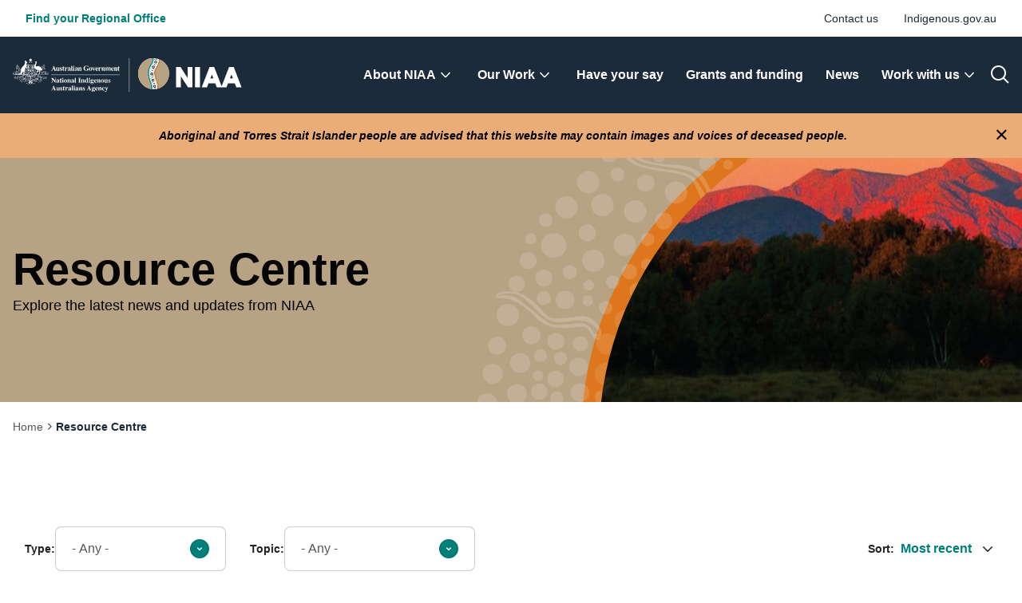

--- FILE ---
content_type: text/html; charset=UTF-8
request_url: https://www.niaa.gov.au/resource-centre?page=2
body_size: 10481
content:
<!DOCTYPE html>
<html lang="en" dir="ltr" prefix="og: https://ogp.me/ns#">
  <head>
    <meta charset="utf-8" />
<meta name="description" content="Explore the latest news and updates from NIAA" />
<link rel="canonical" href="https://www.niaa.gov.au/resource-centre" />
<meta name="MobileOptimized" content="width" />
<meta name="HandheldFriendly" content="true" />
<meta name="viewport" content="width=device-width, initial-scale=1.0" />
<link rel="icon" href="/themes/custom/niaa/favicon.ico" type="image/vnd.microsoft.icon" />
<script src="/sites/default/files/google_tag/google_tag_manager/google_tag.script.js?t8xzg8" defer></script>

    <title>Resource Centre | NIAA</title>
    <link rel="stylesheet" media="all" href="/sites/default/files/css/css_4xFyfA31HKUNxBlApj_ExqlSzJDTKA2Z5rYIjt2sAUE.css?delta=0&amp;language=en&amp;theme=niaa&amp;include=[base64]" />
<link rel="stylesheet" media="all" href="/sites/default/files/css/css_pLnHMFQGtLJXGLheK9TLZZsLHM5aXtZfsKF9Oamek6c.css?delta=1&amp;language=en&amp;theme=niaa&amp;include=[base64]" />
<link rel="stylesheet" media="print" href="/sites/default/files/css/css_VTqIBhlGPw9jGkF1Fvr7SGOUR0MyQfbtYXh6088Qwq4.css?delta=2&amp;language=en&amp;theme=niaa&amp;include=[base64]" />

    
    <meta name="viewport" content="width=device-width, initial-scale=1.0">
    <meta name="HandheldFriendly" content="true" />
    <meta name="apple-touch-fullscreen" content="YES" />
  </head>
    <body class="role-anonymous path-node">
    <a href="#main-content" class="visually-hidden focusable">
      Skip to main content
    </a>
    <noscript><iframe src="https://www.googletagmanager.com/ns.html?id=GTM-MPVDW3X" height="0" width="0" style="display:none;visibility:hidden"></iframe></noscript>
      <div class="dialog-off-canvas-main-canvas" data-off-canvas-main-canvas>
    
<div class="layout-container">
  <div class="off-canvas-wrapper">
  <div class="off-canvas position-right" id="offCanvas" data-off-canvas>
        <button class="close-button" aria-label="Close menu" type="button" data-close>
      <i class="icon-Close2" aria-hidden="true"></i>    </button>

            <div class="region region-off-canvas">
    <nav role="navigation" aria-labelledby="block-niaa-main-menu-mobile-menu" id="block-niaa-main-menu-mobile">
            
  <h2 class="visually-hidden" id="block-niaa-main-menu-mobile-menu">Main navigation</h2>
  

        
<div class="main-nav-mobile ">
  <ul class="vertical menu drilldown" data-drilldown>
    <li class="main-nav-mobile__header">
      <div class="main-nav-mobile__logo">
        
<a href="/" class="logo" title="Logo NIAA">
      <img src="/themes/custom/niaa/images/logo-light.svg" class="logo-light" alt="logo NIAA" width="257" height="41" />
  </a>
      </div>
    </li>
          <li class="main-nav-mobile__item main-nav-mobile__item--level-1">
        <a href="/">Home</a>
              </li>
          <li class="main-nav-mobile__item main-nav-mobile__item--level-1">
        <a href="/about-niaa">About NIAA</a>
                  <ul class="menu vertical nested">
            <li class="main-nav-mobile__item main-nav-mobile__item--parent-title"><span>About NIAA</span></li>
                          <li class="main-nav-mobile__item main-nav-mobile__item--level-2"><a href="/about-niaa/who-we-are">Who we are</a></li>
                          <li class="main-nav-mobile__item main-nav-mobile__item--level-2"><a href="/about-niaa/niaa-chief-executive-officer">Our CEO</a></li>
                          <li class="main-nav-mobile__item main-nav-mobile__item--level-2"><a href="/about-niaa/minister">Our Minister</a></li>
                          <li class="main-nav-mobile__item main-nav-mobile__item--level-2"><a href="/about-niaa/indigenous-portfolio-boards-and-committees-onboard">Indigenous Portfolio Boards and Committees</a></li>
                          <li class="main-nav-mobile__item main-nav-mobile__item--level-2"><a href="/about-niaa/accountability-and-reporting">Accountability and reporting</a></li>
                          <li class="main-nav-mobile__item main-nav-mobile__item--level-2"><a href="/about-niaa/contact-us">Contact us</a></li>
                      </ul>
              </li>
          <li class="main-nav-mobile__item main-nav-mobile__item--level-1">
        <a href="/our-work">Our Work</a>
                  <ul class="menu vertical nested">
            <li class="main-nav-mobile__item main-nav-mobile__item--parent-title"><span>Our Work</span></li>
                          <li class="main-nav-mobile__item main-nav-mobile__item--level-2"><a href="/our-work/closing-gap">Closing the Gap</a></li>
                          <li class="main-nav-mobile__item main-nav-mobile__item--level-2"><a href="/our-work/culture-and-empowering-communities">Culture and Empowering Communities</a></li>
                          <li class="main-nav-mobile__item main-nav-mobile__item--level-2"><a href="/our-work/data-evaluation-and-research">Data, Evaluation and Research</a></li>
                          <li class="main-nav-mobile__item main-nav-mobile__item--level-2"><a href="/our-work/early-childhood-development-and-education">Early Childhood Development and Education</a></li>
                          <li class="main-nav-mobile__item main-nav-mobile__item--level-2"><a href="/our-work/employment-and-economic-development">Employment and Economic Development</a></li>
                          <li class="main-nav-mobile__item main-nav-mobile__item--level-2"><a href="/our-work/environment-and-land">Environment and Land</a></li>
                          <li class="main-nav-mobile__item main-nav-mobile__item--level-2"><a href="/our-work/grants-and-funding">Grants and Funding</a></li>
                          <li class="main-nav-mobile__item main-nav-mobile__item--level-2"><a href="/our-work/health-and-wellbeing">Health and Wellbeing</a></li>
                          <li class="main-nav-mobile__item main-nav-mobile__item--level-2"><a href="/our-work/housing-and-community-safety">Housing and Community Safety</a></li>
                      </ul>
              </li>
          <li class="main-nav-mobile__item main-nav-mobile__item--level-1">
        <a href="/have-your-say">Have your say</a>
              </li>
          <li class="main-nav-mobile__item main-nav-mobile__item--level-1">
        <a href="/our-work/grants-and-funding">Grants and funding</a>
              </li>
          <li class="main-nav-mobile__item main-nav-mobile__item--level-1">
        <a href="/news">News</a>
              </li>
          <li class="main-nav-mobile__item main-nav-mobile__item--level-1">
        <a href="/work-us">Work with us</a>
                  <ul class="menu vertical nested">
            <li class="main-nav-mobile__item main-nav-mobile__item--parent-title"><span>Work with us</span></li>
                          <li class="main-nav-mobile__item main-nav-mobile__item--level-2"><a href="/work-us/what-we-offer">What we offer</a></li>
                          <li class="main-nav-mobile__item main-nav-mobile__item--level-2"><a href="/work-us/opportunities-work-niaa">Opportunities to work with NIAA</a></li>
                          <li class="main-nav-mobile__item main-nav-mobile__item--level-2"><a href="/work-us/graduate-and-entry-level-pathway-careers">Graduate and entry-level pathway careers</a></li>
                          <li class="main-nav-mobile__item main-nav-mobile__item--level-2"><a href="/work-us/diversity-and-inclusion">Diversity and inclusion</a></li>
                          <li class="main-nav-mobile__item main-nav-mobile__item--level-2"><a href="/work-us/values-and-behaviours">Values and behaviours</a></li>
                          <li class="main-nav-mobile__item main-nav-mobile__item--level-2"><a href="/work-us/recruitment-and-selection">Recruitment and selection</a></li>
                          <li class="main-nav-mobile__item main-nav-mobile__item--level-2"><a href="/work-us/pay-and-gender-niaa">Pay and Gender at the NIAA</a></li>
                      </ul>
              </li>
      </ul>
</div>

  </nav>

  </div>

      </div>
  <div class="off-canvas-content" data-off-canvas-content> 
    <header>
            <div class="header">
            <div id="block-niaa-topbar" class="block block-block-content block-block-content3e61bcb9-3ff5-4916-97e0-c6109adfd8da">
  <div class="header__top show-for-large">
    <div class="grid-container">
      <div class="header__top-grid flex-container align-justify align-middle">
        <div class="header__top-left">
          
<div class="field field--name-field-highlighted-link field--type-link">
  <ul class="menu">
          <li>
        <a href="/about-niaa/contact-us/regional-offices-around-australia">Find your Regional Office</a>
      </li>
      </ul>
</div>

        </div>
        <div class="header__top-right">
          
<div class="field field--name-field-links field--type-link">
  <ul class="menu">
          <li>
        <a href="/about-niaa/contact-us">Contact us</a>
      </li>
          <li>
        <a href="https://www.indigenous.gov.au">Indigenous.gov.au</a>
      </li>
      </ul>
</div>

        </div>
      </div>
    </div>
  </div>
</div>


          <div class="header__middle">
    <div class="grid-container">
      <div class="header__middle-grid flex-container align-justify align-middle">
        <div class="header__middle-left">
          
<a href="/" class="logo" title="Logo NIAA">
      <img src="/themes/custom/niaa/images/logo.svg" class="logo-dark" alt="logo NIAA" width="287" height="44" />
  </a>
        </div>
        <div class="header__middle-right flex-container align-justify align-middle">
          <div class="show-for-large">
                      
                              
<div class="main-nav ">
      <ul class="dropdown menu" data-dropdown-menu>
            <li class="main-nav__item main-nav__item--level-1 is-dropdown-submenu-parent">
        <a href="/about-niaa">
          <span>About NIAA</span>
                      <i class="icon-Chevron" aria-hidden="true"></i>                  </a>
                  <ul class="menu is-dropdown-submenu">
            <li class="main-nav__item main-nav__item--parent-title">
              <a href="/about-niaa"><span class="visually-hidden">Go to </span>About NIAA</a>
            </li>
                          <li class="main-nav__item main-nav__item--level-2"><a href="/about-niaa/who-we-are">Who we are</a></li>
                          <li class="main-nav__item main-nav__item--level-2"><a href="/about-niaa/niaa-chief-executive-officer">Our CEO</a></li>
                          <li class="main-nav__item main-nav__item--level-2"><a href="/about-niaa/minister">Our Minister</a></li>
                          <li class="main-nav__item main-nav__item--level-2"><a href="/about-niaa/indigenous-portfolio-boards-and-committees-onboard">Indigenous Portfolio Boards and Committees</a></li>
                          <li class="main-nav__item main-nav__item--level-2"><a href="/about-niaa/accountability-and-reporting">Accountability and reporting</a></li>
                          <li class="main-nav__item main-nav__item--level-2"><a href="/about-niaa/contact-us">Contact us</a></li>
                      </ul>
              </li>
            <li class="main-nav__item main-nav__item--level-1 is-dropdown-submenu-parent">
        <a href="/our-work">
          <span>Our Work</span>
                      <i class="icon-Chevron" aria-hidden="true"></i>                  </a>
                  <ul class="menu is-dropdown-submenu">
            <li class="main-nav__item main-nav__item--parent-title">
              <a href="/our-work"><span class="visually-hidden">Go to </span>Our Work</a>
            </li>
                          <li class="main-nav__item main-nav__item--level-2"><a href="/our-work/closing-gap">Closing the Gap</a></li>
                          <li class="main-nav__item main-nav__item--level-2"><a href="/our-work/culture-and-empowering-communities">Culture and Empowering Communities</a></li>
                          <li class="main-nav__item main-nav__item--level-2"><a href="/our-work/data-evaluation-and-research">Data, Evaluation and Research</a></li>
                          <li class="main-nav__item main-nav__item--level-2"><a href="/our-work/early-childhood-development-and-education">Early Childhood Development and Education</a></li>
                          <li class="main-nav__item main-nav__item--level-2"><a href="/our-work/employment-and-economic-development">Employment and Economic Development</a></li>
                          <li class="main-nav__item main-nav__item--level-2"><a href="/our-work/environment-and-land">Environment and Land</a></li>
                          <li class="main-nav__item main-nav__item--level-2"><a href="/our-work/grants-and-funding">Grants and Funding</a></li>
                          <li class="main-nav__item main-nav__item--level-2"><a href="/our-work/health-and-wellbeing">Health and Wellbeing</a></li>
                          <li class="main-nav__item main-nav__item--level-2"><a href="/our-work/housing-and-community-safety">Housing and Community Safety</a></li>
                      </ul>
              </li>
            <li class="main-nav__item main-nav__item--level-1 is-dropdown-submenu-parent">
        <a href="/have-your-say">
          <span>Have your say</span>
                  </a>
              </li>
            <li class="main-nav__item main-nav__item--level-1 is-dropdown-submenu-parent">
        <a href="/our-work/grants-and-funding">
          <span>Grants and funding</span>
                  </a>
              </li>
            <li class="main-nav__item main-nav__item--level-1 is-dropdown-submenu-parent">
        <a href="/news">
          <span>News</span>
                  </a>
              </li>
            <li class="main-nav__item main-nav__item--level-1 is-dropdown-submenu-parent">
        <a href="/work-us">
          <span>Work with us</span>
                      <i class="icon-Chevron" aria-hidden="true"></i>                  </a>
                  <ul class="menu is-dropdown-submenu">
            <li class="main-nav__item main-nav__item--parent-title">
              <a href="/work-us"><span class="visually-hidden">Go to </span>Work with us</a>
            </li>
                          <li class="main-nav__item main-nav__item--level-2"><a href="/work-us/what-we-offer">What we offer</a></li>
                          <li class="main-nav__item main-nav__item--level-2"><a href="/work-us/opportunities-work-niaa">Opportunities to work with NIAA</a></li>
                          <li class="main-nav__item main-nav__item--level-2"><a href="/work-us/graduate-and-entry-level-pathway-careers">Graduate and entry-level pathway careers</a></li>
                          <li class="main-nav__item main-nav__item--level-2"><a href="/work-us/diversity-and-inclusion">Diversity and inclusion</a></li>
                          <li class="main-nav__item main-nav__item--level-2"><a href="/work-us/values-and-behaviours">Values and behaviours</a></li>
                          <li class="main-nav__item main-nav__item--level-2"><a href="/work-us/recruitment-and-selection">Recruitment and selection</a></li>
                          <li class="main-nav__item main-nav__item--level-2"><a href="/work-us/pay-and-gender-niaa">Pay and Gender at the NIAA</a></li>
                      </ul>
              </li>
          </ul>
  </div>

                  </div>
          <button type="button" class="search-trigger">
            <i class="icon-Search" aria-hidden="true"></i>            <i class="icon-Close" aria-hidden="true"></i>            <span class="show-for-sr">Open Search</span>
          </button>
          <button type="button" class="main-nav-mobile-trigger hide-for-large" data-toggle="offCanvas">
            <i class="icon-Menu1" aria-hidden="true"></i>            <span class="show-for-sr">Open Menu</span>
          </button>
        </div>
      </div>
    </div>
  </div>
  <div class="header__search" style="display: none;">
              <div class="search-header">
  <div class="grid-container">
    <form method="get" action="/search">
      <label for="edit-keywords">Search NIAA</label>
      <div class="search-header__container">
        <i class="icon-Search" aria-hidden="true"></i>                      <div class="view-id--search view-display-id--block-autocomplete">
  <div class="js-form-item form-item js-form-type-search-api-autocomplete form-item-keywords js-form-item-keywords form-no-label">
        <input placeholder="Search by keywords" data-drupal-selector="edit-keywords" type="text" id="edit-keywords" name="keywords" value="" size="30" maxlength="128" class="form-text" />

        </div>

</div>


                    <button class="button" type="submit"><i class="icon-Arrow-Short" aria-hidden="true"></i></button>
      </div>
    </form>
      </div>
</div>
          </div>
  <div class="header__search-overlay" style="display: none;"></div>
</div>

      


  <div class="alert visually-hidden">
  <div class="alert__grid grid-container grid-container--full">
    <div class="flex-container align-middle">
      <div class="alert__message text-center">
              <div class="field field--name-body"><p><em>Aboriginal and Torres Strait Islander people are advised that this website may contain images and voices of deceased people.</em></p></div>
          </div>
      <button class="alert__close">
        <i class="icon-Close2" aria-hidden="true"></i>        <span class="show-for-sr">Close alert</span>
      </button>
    </div>
  </div>
</div>

        </header>

    <main id="main">
            <a id="main-content" tabindex="-1"></a>

                <div class="region region-content">
    <div id="block-niaa-content--2" class="block block-system block-system-main-block">
  
    
      





<article class="node node--type-page node--view-mode-full">
  <div class="node__content">
    
<div class="page-content ">
            <div class="page-content__content-top">
            <div class="region region-content-top">
    <div data-drupal-messages-fallback class="hidden"></div>

  </div>

  

      <div class="hero hero--tertiary">
  <div class="hero__container grid-container">
    <div class="hero__grid grid-x grid-margin-x align-middle">
      <div class="hero__column-first cell small-12 large-7">
        <div class="hero__content">
          <div class="hero__title">
            <h1>Resource Centre</h1>
          </div>
                      <div class="hero__subtitle">
              <p>Explore the latest news and updates from NIAA</p>
            </div>
                  </div>
      </div>
      <div class="hero__column-second cell small-12 large-5">
      </div>
    </div>
  </div>
      <div class="hero__image">
      <div class="hero__image-wrapper">
        <div class="hero__image-inner">
                            
            <div class="field field--name-field-header-image field--type-entity-reference field--label-hidden field__item"><div class="media media--type-image media--view-mode-hero">
  
      
  <div class="field field--name-field-media-image field--type-image field--label-visually_hidden">
    <div class="field__label visually-hidden">Image</div>
              <div class="field__item">    <picture>
                  <source srcset="/sites/default/files/styles/hero/public/images/2023-12/resource%20centre%20page%20banner.jpg?itok=KL_7SPCW 1x" media="all and (min-width: 1024px)" type="image/jpeg" width="850" height="425"/>
              <source srcset="/sites/default/files/styles/hero_small/public/images/2023-12/resource%20centre%20page%20banner.jpg?itok=-iJtKOex 1x" type="image/jpeg" width="400" height="250"/>
                  <img loading="eager" width="400" height="250" fetchpriority="high" src="/sites/default/files/styles/hero_small/public/images/2023-12/resource%20centre%20page%20banner.jpg?itok=-iJtKOex" alt="outback Australia as the sun is setting" />

  </picture>

</div>
          </div>

  </div>
</div>
      
                      </div>
      </div>
    </div>
  </div>
    <div class="breadcrumbs-and-nav ">
    <div class="grid-container">
        <div class="niaa-breadcrumbs">
                      
<a href="/" class="niaa-breadcrumbs__mobile hide-for-large"><i class="icon-Chevron-Circle-Left" aria-hidden="true"></i> <span><strong>Back to </strong>Home</span></a>
<nav aria-label="You are here:" role="navigation">
  <ul class="niaa-breadcrumbs__desktop breadcrumbs show-for-large">
          <li>
                          <a href="/">
                  Home
                  </a>
                          <i class="icon-Chevron2" aria-hidden="true"></i>              </li>
          <li>
                  <span class="show-for-sr">Current: </span>
                          Resource Centre
                      </li>
      </ul>
</nav>

                          </div>
          </div>
  </div>
  <div class="grid-container">
      </div>

      </div>
      
  <div class="page-content__container grid-container">
        <div class="page-content__grid grid-x grid-padding-x large-flex-dir-row-reverse">
                  <section class="page-content__main  cell small-12"  class="node__content" id="page-content__content">
              <div class="basic-content clearfix">
    
            <div class="field field--name-body field--type-text-with-summary field--label-hidden field__item"></div>
      
  </div>
    
<div class="paragraph paragraph--type--view-block paragraph--view-mode--default">
  
  
  

<div class="view-id--resources view-display-id--block-resource-centre">
  <div class="exposed-filters visually-hidden">
    <form class="views-exposed-form" data-drupal-selector="views-exposed-form-resources-block-resource-centre" action="/resource-centre" method="get" id="views-exposed-form-resources-block-resource-centre" accept-charset="UTF-8">
  <div class="js-form-item form-item js-form-type-select form-item-type js-form-item-type">
      <label for="edit-type">Type</label>
        <select data-drupal-selector="edit-type" id="edit-type" name="type" class="form-select"><option value="All" selected="selected">- Any -</option><option value="1665">Annual Report</option><option value="2444">Annual Reports</option><option value="2044">Book or Booklet</option><option value="2445">Charter</option><option value="2443">Corporate Plan</option><option value="2228">Legislation</option><option value="396">Budget</option><option value="2035">Communique</option><option value="2096">Event</option><option value="1925">Fact Sheet</option><option value="1933">Form</option><option value="1918">Guide or Guideline</option><option value="1924">Handbook</option><option value="1927">Issues Paper</option><option value="1922">Map</option><option value="1931">Order</option><option value="1919">Plan</option><option value="1921">Policy</option><option value="1929">Presentation</option><option value="2141">Programme</option><option value="1928">Report</option><option value="1923">Submission</option><option value="1926">Terms of Reference</option><option value="2094">Website</option></select>
        </div>
<div class="js-form-item form-item js-form-type-textfield form-item-topic js-form-item-topic">
      <label for="edit-topic">Topic</label>
        <input data-drupal-selector="edit-topic" type="text" id="edit-topic" name="topic" value="" size="30" maxlength="128" class="form-text" />

        </div>
<div class="js-form-item form-item js-form-type-select form-item-sort-by js-form-item-sort-by">
      <label for="edit-sort-by">Sort by</label>
        <select data-drupal-selector="edit-sort-by" id="edit-sort-by" name="sort_by" class="form-select"><option value="date" selected="selected">Release date</option><option value="title">Title</option></select>
        </div>
<div class="js-form-item form-item js-form-type-select form-item-sort-order js-form-item-sort-order">
      <label for="edit-sort-order">Order</label>
        <select data-drupal-selector="edit-sort-order" id="edit-sort-order" name="sort_order" class="form-select"><option value="ASC">Asc</option><option value="DESC" selected="selected">Desc</option></select>
        </div>
<div data-drupal-selector="edit-actions" class="form-actions js-form-wrapper form-wrapper" id="edit-actions"><input data-drupal-selector="edit-submit-resources" type="submit" id="edit-submit-resources" value="Apply" class="button js-form-submit form-submit" />
</div>


</form>

  </div>

  
    
  
  
  
                
        
  
  <div class="listing"> 
  
            <div class="listing__exposed">
            
<div class="filters filters--theme-secondary filters--columns-4 ">
          
    



<div class="form-element form-element--select  form-element--label--before form-element--no-description   "  class="view-id--resources view-display-id--block-resource-centre">
            

<label class="niaa-label      " for="edit-type">Type:</label>    
  
  
  
      <div class="js-form-item form-item js-form-type-select form-item-type js-form-item-type form-no-label">
        <select data-drupal-selector="edit-type" id="edit-type" name="type" class="form-select"><option value="All" selected="selected">- Any -</option><option value="1665">Annual Report</option><option value="2444">Annual Reports</option><option value="2044">Book or Booklet</option><option value="2445">Charter</option><option value="2443">Corporate Plan</option><option value="2228">Legislation</option><option value="396">Budget</option><option value="2035">Communique</option><option value="2096">Event</option><option value="1925">Fact Sheet</option><option value="1933">Form</option><option value="1918">Guide or Guideline</option><option value="1924">Handbook</option><option value="1927">Issues Paper</option><option value="1922">Map</option><option value="1931">Order</option><option value="1919">Plan</option><option value="1921">Policy</option><option value="1929">Presentation</option><option value="2141">Programme</option><option value="1928">Report</option><option value="1923">Submission</option><option value="1926">Terms of Reference</option><option value="2094">Website</option></select>
        </div>

  
  
  
  
  </div>

        



<div class="form-element form-element--select  form-element--label--before form-element--no-description   "  class="view-id--resources view-display-id--block-resource-centre">
            

<label class="niaa-label      " for="topic">Topic:</label>    
  
  
  
            

  <select class="form-select input__element input--default   " id="topic"  >
                            <option value="All" >- Any -</option>
                                          <option value="2" >Closing the Gap</option>
                                          <option value="3" >Culture and Empowering Communities</option>
                                          <option value="42" >Data, Evaluation and Research</option>
                                          <option value="41" >Early Childhood Development and Education</option>
                                          <option value="46" >Employment and Economic Development</option>
                                          <option value="1162" >Environment and Land</option>
                                          <option value="43" >Grants and Funding</option>
                                          <option value="45" >Health and Wellbeing</option>
                                          <option value="44" >Housing and Community Safety</option>
                                          <option value="1163" >Indigenous Protected Areas (IPA)</option>
                                          <option value="1164" >Indigenous Rangers Program (IRP)</option>
                                          <option value="1165" >Murray-Darling Basin Aboriginal Water Entitlements</option>
                                          <option value="3380" >NIAA Corporate</option>
                    </select>
    
  
  
  
  
  </div>
  
                    <div class="filters__sort-by">
            



<div class="form-element form-element--select  form-element--label--before form-element--no-description   "  class="view-id--resources view-display-id--block-resource-centre">
          

<label class="niaa-label      " for="sort_by">Sort:</label>  
  
  
  
          

  <select class="form-select input__element input--default   " id="sort_by"  >
                            <option value="date" >Most recent</option>
                                          <option value="title" >Title</option>
                    </select>
  
  
  
  
  
  </div>
  
      </div>
      </div>  
      </div>
        
            <div class="listing__rows">
            <div class="grid-x grid-margin-x">
              

<article class="node node--type-resource node--view-mode-resource-card listing__row cell small-12 medium-6 large-4">
  
<div class="featured-news-tile featured-news-tile--medium">
  <div class="featured-news-tile__container">
    <div class="featured-news-tile__column-first">
      <div class="featured-news-tile__image">
              
            <div class="field field--name-field-cover-image field--type-entity-reference field--label-hidden field__item">  <img loading="lazy" src="/sites/default/files/styles/featured_news_tile_medium/public/images/2025-10/raes-jobseeker-factsheet-cover-10-25.jpg?h=17418bc9&amp;itok=X2St2-qK" width="600" height="400" alt="RAES Jobseeker Factsheet cover" />


</div>
      
    
      </div>
    </div>
    <div class="featured-news-tile__column-second">
            <div class="featured-news-tile__categories">
        <span class="featured-news-tile__category">Employment and Economic Development</span>
                  <span class="featured-news-tile__category-divider">|</span>
          <span class="featured-news-tile__category">Fact Sheet</span>
              </div>
      <div class="featured-news-tile__header">
        <a href="/resource-centre/remote-australia-employment-service-what-means-job-seekers">
          

<h2 class="h2 featured-news-tile__title">
    <span>Remote Australia Employment Service – what this means for job seekers</span>
</h2>
        </a>
      </div>
      <div class="featured-news-tile__date">
        <i class="icon-Time1" aria-hidden="true"></i> <span>Wednesday, 09 Jul 2025</span>
      </div>
    </div>
  </div>
</div>
</article>


<article class="node node--type-resource node--view-mode-resource-card listing__row cell small-12 medium-6 large-4">
  
<div class="featured-news-tile featured-news-tile--medium">
  <div class="featured-news-tile__container">
    <div class="featured-news-tile__column-first">
      <div class="featured-news-tile__image">
              
            <div class="field field--name-field-cover-image field--type-entity-reference field--label-hidden field__item">  <img loading="lazy" src="/sites/default/files/styles/featured_news_tile_medium/public/images/2025-07/CTG-grants-prioritisation-giode-cover.png?h=b2d6626b&amp;itok=jO-h4aen" width="600" height="400" alt="CTG Grants Prioritisation Guide cover" />


</div>
      
    
      </div>
    </div>
    <div class="featured-news-tile__column-second">
            <div class="featured-news-tile__categories">
        <span class="featured-news-tile__category">Grants and Funding</span>
                  <span class="featured-news-tile__category-divider">|</span>
          <span class="featured-news-tile__category">Report</span>
              </div>
      <div class="featured-news-tile__header">
        <a href="/resource-centre/closing-gap-grants-prioritisation-guide">
          

<h2 class="h2 featured-news-tile__title">
    <span>Closing the Gap - Grants Prioritisation Guide</span>
</h2>
        </a>
      </div>
      <div class="featured-news-tile__date">
        <i class="icon-Time1" aria-hidden="true"></i> <span>Tuesday, 08 Jul 2025</span>
      </div>
    </div>
  </div>
</div>
</article>


<article class="node node--type-resource node--view-mode-resource-card listing__row cell small-12 medium-6 large-4">
  
<div class="featured-news-tile featured-news-tile--medium">
  <div class="featured-news-tile__container">
    <div class="featured-news-tile__column-first">
      <div class="featured-news-tile__image">
              
            <div class="field field--name-field-cover-image field--type-entity-reference field--label-hidden field__item">  <img loading="lazy" src="/sites/default/files/styles/featured_news_tile_medium/public/images/2025-07/RAES-consultation-report-cover.png?h=6b1825a4&amp;itok=IFcJr0Cb" width="600" height="400" alt="Report front page" />


</div>
      
    
      </div>
    </div>
    <div class="featured-news-tile__column-second">
            <div class="featured-news-tile__categories">
        <span class="featured-news-tile__category">Grants and Funding</span>
                  <span class="featured-news-tile__category-divider">|</span>
          <span class="featured-news-tile__category">Report</span>
              </div>
      <div class="featured-news-tile__header">
        <a href="/resource-centre/remote-australia-employment-service-draft-grant-opportunity-guidelines-consultation-report">
          

<h2 class="h2 featured-news-tile__title">
    <span>Remote Australia Employment Service - Draft Grant Opportunity Guidelines consultation report</span>
</h2>
        </a>
      </div>
      <div class="featured-news-tile__date">
        <i class="icon-Time1" aria-hidden="true"></i> <span>Thursday, 03 Jul 2025</span>
      </div>
    </div>
  </div>
</div>
</article>


<article class="node node--type-resource node--view-mode-resource-card listing__row cell small-12 medium-6 large-4">
  
<div class="featured-news-tile featured-news-tile--medium">
  <div class="featured-news-tile__container">
    <div class="featured-news-tile__column-first">
      <div class="featured-news-tile__image">
              
            <div class="field field--name-field-cover-image field--type-entity-reference field--label-hidden field__item">  <img loading="lazy" src="/sites/default/files/styles/featured_news_tile_medium/public/images/2025-07/IEC-cover_0.png?h=bcca133c&amp;itok=4z-pllxB" width="600" height="400" alt="IEC Cover" />


</div>
      
    
      </div>
    </div>
    <div class="featured-news-tile__column-second">
            <div class="featured-news-tile__categories">
        <span class="featured-news-tile__category">Data, Evaluation and Research</span>
                  <span class="featured-news-tile__category-divider">|</span>
          <span class="featured-news-tile__category">Communique</span>
              </div>
      <div class="featured-news-tile__header">
        <a href="/resource-centre/meeting-communique-indigenous-evaluation-committee-18-19-june-2025">
          

<h2 class="h2 featured-news-tile__title">
    <span>Meeting Communiqué: Indigenous Evaluation Committee, 18-19 June 2025</span>
</h2>
        </a>
      </div>
      <div class="featured-news-tile__date">
        <i class="icon-Time1" aria-hidden="true"></i> <span>Wednesday, 02 Jul 2025</span>
      </div>
    </div>
  </div>
</div>
</article>


<article class="node node--type-resource node--view-mode-resource-card listing__row cell small-12 medium-6 large-4">
  
<div class="featured-news-tile featured-news-tile--medium">
  <div class="featured-news-tile__container">
    <div class="featured-news-tile__column-first">
      <div class="featured-news-tile__image">
              
            <div class="field field--name-field-cover-image field--type-entity-reference field--label-hidden field__item">  <img loading="lazy" src="/sites/default/files/styles/featured_news_tile_medium/public/images/2025-06/2025-6-30-IPP-cover.jpg?h=88bbc23b&amp;itok=oW1sUc7v" width="600" height="400" alt="Indigenous Procurement Policy, July 2025" />


</div>
      
    
      </div>
    </div>
    <div class="featured-news-tile__column-second">
            <div class="featured-news-tile__categories">
        <span class="featured-news-tile__category">Employment and Economic Development</span>
                  <span class="featured-news-tile__category-divider">|</span>
          <span class="featured-news-tile__category">Policy</span>
              </div>
      <div class="featured-news-tile__header">
        <a href="/resource-centre/indigenous-procurement-policy">
          

<h2 class="h2 featured-news-tile__title">
    <span>Indigenous Procurement Policy</span>
</h2>
        </a>
      </div>
      <div class="featured-news-tile__date">
        <i class="icon-Time1" aria-hidden="true"></i> <span>Monday, 30 Jun 2025</span>
      </div>
    </div>
  </div>
</div>
</article>


<article class="node node--type-resource node--view-mode-resource-card listing__row cell small-12 medium-6 large-4">
  
<div class="featured-news-tile featured-news-tile--medium">
  <div class="featured-news-tile__container">
    <div class="featured-news-tile__column-first">
      <div class="featured-news-tile__image">
              
            <div class="field field--name-field-cover-image field--type-entity-reference field--label-hidden field__item">  <img loading="lazy" src="/sites/default/files/styles/featured_news_tile_medium/public/images/2025-04/report-cover_0.png?h=ca958d86&amp;itok=tflJ3UbD" width="600" height="400" alt="Report front page cover" />


</div>
      
    
      </div>
    </div>
    <div class="featured-news-tile__column-second">
            <div class="featured-news-tile__categories">
        <span class="featured-news-tile__category">Health and Wellbeing</span>
                  <span class="featured-news-tile__category-divider">|</span>
          <span class="featured-news-tile__category">Report</span>
              </div>
      <div class="featured-news-tile__header">
        <a href="/resource-centre/workforce-development-support-unit-review">
          

<h2 class="h2 featured-news-tile__title">
    <span>Workforce Development Support Unit Review </span>
</h2>
        </a>
      </div>
      <div class="featured-news-tile__date">
        <i class="icon-Time1" aria-hidden="true"></i> <span>Friday, 04 Apr 2025</span>
      </div>
    </div>
  </div>
</div>
</article>


<article class="node node--type-resource node--view-mode-resource-card listing__row cell small-12 medium-6 large-4">
  
<div class="featured-news-tile featured-news-tile--medium">
  <div class="featured-news-tile__container">
    <div class="featured-news-tile__column-first">
      <div class="featured-news-tile__image">
              
            <div class="field field--name-field-cover-image field--type-entity-reference field--label-hidden field__item">  <img loading="lazy" src="/sites/default/files/styles/featured_news_tile_medium/public/images/2025-04/Senate-Order-16-cover-Agency-Grants.png?h=45b6ae62&amp;itok=QwLtyzxp" width="600" height="400" alt="Image of page 2 of report" />


</div>
      
    
      </div>
    </div>
    <div class="featured-news-tile__column-second">
            <div class="featured-news-tile__categories">
        <span class="featured-news-tile__category">Data, Evaluation and Research</span>
                  <span class="featured-news-tile__category-divider">|</span>
          <span class="featured-news-tile__category">Report</span>
              </div>
      <div class="featured-news-tile__header">
        <a href="/resource-centre/senate-order-16-agency-grants-april-2025">
          

<h2 class="h2 featured-news-tile__title">
    <span>Senate Order 16 - Agency Grants April 2025</span>
</h2>
        </a>
      </div>
      <div class="featured-news-tile__date">
        <i class="icon-Time1" aria-hidden="true"></i> <span>Wednesday, 02 Apr 2025</span>
      </div>
    </div>
  </div>
</div>
</article>


<article class="node node--type-resource node--view-mode-resource-card listing__row cell small-12 medium-6 large-4">
  
<div class="featured-news-tile featured-news-tile--medium">
  <div class="featured-news-tile__container">
    <div class="featured-news-tile__column-first">
      <div class="featured-news-tile__image">
              
            <div class="field field--name-field-cover-image field--type-entity-reference field--label-hidden field__item">  <img loading="lazy" src="/sites/default/files/styles/featured_news_tile_medium/public/images/2025-04/cover-Senate-Order-15-AAV.png?h=12401dc6&amp;itok=dHno6bdR" width="600" height="400" alt="image of page 2 table" />


</div>
      
    
      </div>
    </div>
    <div class="featured-news-tile__column-second">
            <div class="featured-news-tile__categories">
        <span class="featured-news-tile__category">Data, Evaluation and Research</span>
                  <span class="featured-news-tile__category-divider">|</span>
          <span class="featured-news-tile__category">Report</span>
              </div>
      <div class="featured-news-tile__header">
        <a href="/resource-centre/senate-order-15-agency-appointments-and-vacancies-april-2025">
          

<h2 class="h2 featured-news-tile__title">
    <span>Senate Order 15 - Agency Appointments and Vacancies April 2025</span>
</h2>
        </a>
      </div>
      <div class="featured-news-tile__date">
        <i class="icon-Time1" aria-hidden="true"></i> <span>Wednesday, 02 Apr 2025</span>
      </div>
    </div>
  </div>
</div>
</article>


<article class="node node--type-resource node--view-mode-resource-card listing__row cell small-12 medium-6 large-4">
  
<div class="featured-news-tile featured-news-tile--medium">
  <div class="featured-news-tile__container">
    <div class="featured-news-tile__column-first">
      <div class="featured-news-tile__image">
              
            <div class="field field--name-field-cover-image field--type-entity-reference field--label-hidden field__item">  <img loading="lazy" src="/sites/default/files/styles/featured_news_tile_medium/public/images/2025-03/REAS-GOG-factsheet-cover.png?h=e1d6e890&amp;itok=99YCMI4b" width="600" height="400" alt="cover page thumbnail" />


</div>
      
    
      </div>
    </div>
    <div class="featured-news-tile__column-second">
            <div class="featured-news-tile__categories">
        <span class="featured-news-tile__category">Grants and Funding</span>
                  <span class="featured-news-tile__category-divider">|</span>
          <span class="featured-news-tile__category">Guide or Guideline</span>
              </div>
      <div class="featured-news-tile__header">
        <a href="/resource-centre/remote-australia-employment-service-draft-grant-opportunity-guidelines-consultation">
          

<h2 class="h2 featured-news-tile__title">
    <span>Remote Australia Employment Service Draft Grant Opportunity Guidelines for consultation</span>
</h2>
        </a>
      </div>
      <div class="featured-news-tile__date">
        <i class="icon-Time1" aria-hidden="true"></i> <span>Thursday, 27 Mar 2025</span>
      </div>
    </div>
  </div>
</div>
</article>

          </div>
  
      </div>
                    <div class="listing__footer">
      <div class="grid-x grid-margin-x align-middle flex-dir-column-reverse large-flex-dir-row">
        <div class="cell small-12 large-3">
                      <div class="listing__summary text-center">
              19-27 of 387 results
            </div>
                  </div>
        <div class="cell small-12 large-6">
                      <div class="listing__pager">
              
    
  <nav aria-labelledby="pagination-heading">
    <h2 id="pagination-heading" class="show-for-sr">Pagination</h4>
    <ul class="pagination text-center">
                                <li class="pagination-previous"><a href="?page=1"><i class="icon-Chevron3" aria-hidden="true"></i> <span class="show-for-sr">‹ Previous</span></a></li>
                                      <li class="">
                      <a href="?page=0" >
              <span class="show-for-sr">Go to page</span>1</a>
                  </li>
              <li class="">
                      <a href="?page=1" >
              <span class="show-for-sr">Go to page</span>2</a>
                  </li>
              <li class=" current">
                      <span class="show-for-sr">You're on page</span>3        </li>
              <li class="">
                      <a href="?page=3" >
              <span class="show-for-sr">Go to page</span>4</a>
                  </li>
              <li class="">
                      <a href="?page=4" >
              <span class="show-for-sr">Go to page</span>5</a>
                  </li>
              <li class="">
                      <a href="?page=5" >
              <span class="show-for-sr">Go to page</span>6</a>
                  </li>
              <li class="">
                      <a href="?page=6" >
              <span class="show-for-sr">Go to page</span>7</a>
                  </li>
              <li class="">
                      <a href="?page=7" >
              <span class="show-for-sr">Go to page</span>8</a>
                  </li>
              <li class="">
                      <a href="?page=8" >
              <span class="show-for-sr">Go to page</span>9</a>
                  </li>
                          <li class="ellipsis"></li>
                          <li class="pagination-next"><a href="?page=3"><i class="icon-Chevron2" aria-hidden="true"></i><span class="show-for-sr">Next ›</span></a></li>
                      </ul>
  </nav>

            </div>
                  </div>
        <div class="cell small-12 large-3">
        </div>
      </div>

      
    </div>
  </div></div>


</div>



        </section>
      
              </div>
      </div>

        </div>
  </div>

</article>

  </div>
<div id="block-niaa-webform" class="block block-webform block-webform-block">
  
    
      <form class="webform-submission-form webform-submission-add-form webform-submission-public-website-feedback-form webform-submission-public-website-feedback-add-form webform-submission-public-website-feedback-node-37-form webform-submission-public-website-feedback-node-37-add-form section section--theme-a section--vertical-space-both js-webform-details-toggle webform-details-toggle new-form" data-drupal-selector="webform-submission-public-website-feedback-node-37-add-form" action="/resource-centre?page=2" method="post" id="webform-submission-public-website-feedback-node-37-add-form" accept-charset="UTF-8">
  
  <div class="grid-container grid-container--narrow js-form-wrapper form-wrapper" data-drupal-selector="edit-grid-container" id="edit-grid-container"><div id="edit-processed-text" class="js-form-item form-item js-form-type-processed-text form-item- js-form-item- form-no-label basic-content">
        <h2>Feedback</h2>
        </div>
<fieldset data-drupal-selector="edit-did-you-find-this-page-useful" id="edit-did-you-find-this-page-useful--wrapper" class="radios--wrapper fieldgroup form-composite webform-composite-visible-title required js-webform-type-radios webform-type-radios js-form-item form-item js-form-wrapper form-wrapper">
      <legend id="edit-did-you-find-this-page-useful--wrapper-legend">
    <span class="fieldset-legend js-form-required form-required">Did you find this page useful?</span>
  </legend>
  <div class="fieldset-wrapper">
                <div id="edit-did-you-find-this-page-useful" class="js-webform-radios webform-options-display-one-column"><div class="js-form-item form-item js-form-type-radio form-item-did-you-find-this-page-useful js-form-item-did-you-find-this-page-useful">
        <input data-drupal-selector="edit-did-you-find-this-page-useful-yes" type="radio" id="edit-did-you-find-this-page-useful-yes" name="did_you_find_this_page_useful" value="Yes" class="form-radio" />

        <label for="edit-did-you-find-this-page-useful-yes" class="option">Yes</label>
      </div>
<div class="js-form-item form-item js-form-type-radio form-item-did-you-find-this-page-useful js-form-item-did-you-find-this-page-useful">
        <input data-drupal-selector="edit-did-you-find-this-page-useful-no" type="radio" id="edit-did-you-find-this-page-useful-no" name="did_you_find_this_page_useful" value="No" class="form-radio" />

        <label for="edit-did-you-find-this-page-useful-no" class="option">No</label>
      </div>
</div>

          </div>
</fieldset>
<div class="js-webform-states-hidden js-form-item form-item js-form-type-textarea form-item-do-you-have-any-other-feedback js-form-item-do-you-have-any-other-feedback">
      <label for="edit-do-you-have-any-other-feedback">Do you have any other feedback?</label>
        <div>
  <textarea data-drupal-selector="edit-do-you-have-any-other-feedback" data-drupal-states="{&quot;visible&quot;:{&quot;.webform-submission-public-website-feedback-node-37-add-form :input[name=\u0022did_you_find_this_page_useful\u0022]&quot;:{&quot;checked&quot;:true}}}" id="edit-do-you-have-any-other-feedback" name="do_you_have_any_other_feedback" rows="5" cols="60" placeholder="Enter your feedback here (Optional)" class="form-textarea"></textarea>
</div>

        </div>
<div class="js-webform-states-hidden js-form-wrapper" data-drupal-states="{&quot;visible&quot;:{&quot;.webform-submission-public-website-feedback-node-37-add-form :input[name=\u0022did_you_find_this_page_useful\u0022]&quot;:{&quot;checked&quot;:true}}}"><div class="js-form-item form-item js-form-type-processed-text form-item- js-form-item- form-no-label basic-content" id="edit-privacy-notice">
        <p>View our <a href="/website-privacy-notice" data-entity-type="node" data-entity-uuid="dbf838ef-de9d-413a-a301-288fe896434d" data-entity-substitution="canonical" title="Website Privacy Notice">website privacy notice</a>.</p>
        </div>
</div><div class="js-webform-states-hidden form-actions webform-actions js-form-wrapper form-wrapper" data-drupal-selector="edit-actions" data-drupal-states="{&quot;visible&quot;:{&quot;.webform-submission-public-website-feedback-node-37-add-form :input[name=\u0022did_you_find_this_page_useful\u0022]&quot;:{&quot;checked&quot;:true}}}" id="edit-actions--2"><input class="webform-button--submit button button--primary js-form-submit form-submit" data-drupal-selector="edit-actions-submit" type="submit" id="edit-actions-submit" name="op" value="Submit your feedback" />

</div>
</div>
<input autocomplete="off" data-drupal-selector="form-zgfbdo0mvsttaoaz7pvtzpyzcg-czlxsliqpfulrl-g" type="hidden" name="form_build_id" value="form-ZGFBdO0MVsTtAoAZ7PVTzPYzcg-cZLxSLIQpfULrL_g" />
<input data-drupal-selector="edit-webform-submission-public-website-feedback-node-37-add-form" type="hidden" name="form_id" value="webform_submission_public_website_feedback_node_37_add_form" />
<div class="url-textfield js-form-wrapper form-wrapper" style="display: none !important;"><div class="js-form-item form-item js-form-type-textfield form-item-url js-form-item-url">
      <label for="edit-url">Leave this field blank</label>
        <input autocomplete="off" data-drupal-selector="edit-url" type="text" id="edit-url" name="url" value="" size="20" maxlength="128" class="form-text" />

        </div>
</div>


  
</form>

  </div>

  </div>

              </main>

    <footer>
            <div class="back-to-top back-to-top--mobile hide-for-large">
  <a href="#" class="back-to-top__trigger" role="button">Back to Top <i class="icon-Up3" aria-hidden="true"></i></a>
</div>

<div class="back-to-top back-to-top--desktop show-for-large">
  <a href="#" class="button back-to-top__trigger" role="button"><i class="icon-Up3" aria-hidden="true"></i><span class="show-for-sr">Back to Top</span></a>
</div>
        <div class="region region-footer">
    <div id="block-niaa-acknowledgementofcountry" class="block block-block-content block-block-content9785425d-5bd6-43e6-bc59-d2e1abdc253b">
  <div class="acknowledgement">
    <div class="acknowledgement-bg-first-image">
        <img src="/themes/custom/niaa/images/first-image-acknowledgement-mobile.svg" alt="" width="375" height="124" class="hide-for-large" loading="lazy">
        <img src="/themes/custom/niaa/images/first-image-acknowledgement.svg" alt="" width="746" height="1138" class="show-for-large" loading="lazy">
    </div>

    <div class="grid-container">
        <div class="grid-x grid-margin-x align-middle acknowledgement__grid">
            <div class="cell small-12 large-8 large-offset-2">
                <div class="acknowledgement-content">
                    

<h2 class="h7 h7--light acknowledgement__title ">
    <span>Acknowledgement of Country</span>
</h2>

                          
            <div class="field field--name-body field--type-text-with-summary field--label-hidden field__item"><p>The National Indigenous Australians Agency (NIAA) acknowledges the Traditional Owners and Custodians of Country throughout Australia and acknowledges their continuing connection to land, waters and community.</p><p>We pay our respects to the people, the cultures and the Elders past and present.</p></div>
      
                    </div>
            </div>
        </div>
    </div>

    <div class="acknowledgement-bg-second-image">
        <img src="/themes/custom/niaa/images/second-image-acknowledgement-mobile.svg" alt="" width="375" height="81" class="hide-for-large" loading="lazy">
        <img src="/themes/custom/niaa/images/second-image-acknowledgement.svg" alt="" width="1148" height="926" class="show-for-large" loading="lazy">
    </div>
</div>
</div>
<div id="block-niaa-footer-2" class="block block-block-content block-block-contentcd8f5a0d-f061-4e01-b8f4-2e9a1f837c37">
  <div class="footer lazy-bg">
  <div class="grid-container">
    <div class="grid-x grid-margin-x">
      <div class="cell small-12 large-4 flex-container">
        <div class="flex-container flex-dir-column flex-child-auto">
          <div class="flex-child-auto">
            <div class="footer__logos">
                    <img src="/themes/custom/niaa/images/logo-gov.svg" class="logo-gov" alt="Australian Government - National Indigenous Australians Agency logo" width="350" height="59" loading="lazy">
      <img src="/themes/custom/niaa/images/logo-niaa.svg" class="logo-niaa" alt="National Indigenous Australians Agency logo" width="277" height="60" loading="lazy">
                </div>
          </div>
          <div>
            <div class="footer__contact">
                    
  <div class="field field--name-field-contact-us field--type-link">
    <a href="/about-niaa/contact-us" class="button">Contact us</a>
  </div>

                </div>
            <div class="footer__menu-social flex-container align-middle">
              <h2>Socials</h2>
                      <ul class="menu">
        <li>
      <a href="https://www.instagram.com/indigenous_gov/" target="_blank">
        <i class="icon-Instagram" aria-hidden="true"></i>        <span class="show-for-sr">Instagram</span>
      </a>
    </li>
        <li>
      <a href="https://www.facebook.com/indigenous.gov.au" target="_blank">
        <i class="icon-Facebook" aria-hidden="true"></i>        <span class="show-for-sr">Facebook</span>
      </a>
    </li>
        <li>
      <a href="https://www.linkedin.com/company/national-indigenous-australians-agency" target="_blank">
        <i class="icon-Linkedin" aria-hidden="true"></i>        <span class="show-for-sr">Linkedin</span>
      </a>
    </li>
      </ul>

                </div>
          </div>
        </div>
      </div>
      <div class="cell small-12 large-8 flex-container">
        <div class="flex-container flex-dir-column flex-child-auto">
          <div class="flex-child-auto">
            <div class="grid-x grid-padding-x footer__links-grid">
              <div class="cell small-12 large-5">
                <div class="footer__menu-primary">
                  <h2>Related Websites</h2>
                        
<div class="field field--name-field-our-websites field--type-link">
  <ul class="menu vertical">
          <li>
        <a href="https://www.indigenous.gov.au/">
          <span>Indigenous.gov.au</span>
          <i class="icon-External-Link" aria-hidden="true"></i>          <span class="show-for-sr">Indigenous.gov.au</span>
        </a>
      </li>
          <li>
        <a href="https://www.closingthegap.gov.au/">
          <span>Closing the Gap</span>
          <i class="icon-External-Link" aria-hidden="true"></i>          <span class="show-for-sr">Closing the Gap</span>
        </a>
      </li>
          <li>
        <a href="https://territoriesredress.gov.au/">
          <span>Territories Stolen Generations Redress Scheme</span>
          <i class="icon-External-Link" aria-hidden="true"></i>          <span class="show-for-sr">Territories Stolen Generations Redress Scheme</span>
        </a>
      </li>
          <li>
        <a href="https://www.naidoc.org.au/">
          <span>NAIDOC</span>
          <i class="icon-External-Link" aria-hidden="true"></i>          <span class="show-for-sr">NAIDOC</span>
        </a>
      </li>
      </ul>
</div>

                    </div>
              </div>
              <div class="cell small-12 large-7">
                <div class="footer__menu-secondary">
                  <h2>Site Links</h2>
                        
<div class="field field--name-field-site-links field--type-link">
  <div class="grid-x grid-padding-x">
    <ul class="menu vertical cell small-12 large-6">
              <li>
          <a href="/information-publication-scheme">Information Publication Scheme</a>
        </li>
                      <li>
          <a href="/accessibility">Accessibility</a>
        </li>
                      <li>
          <a href="/freedom-information">Freedom of Information</a>
        </li>
                      <li>
          <a href="/our-work/evaluations-and-evidence/public-interest-disclosure-pid">Public Interest Disclosure</a>
        </li>
                      <li>
          <a href="/privacy-policy">Privacy Policy</a>
        </li>
                  </ul>
          <ul class="menu vertical cell small-12 large-6">
                      <li>
          <a href="/about-niaa/accountability-and-reporting">Accountability and Reporting</a>
        </li>
                      <li>
          <a href="/about-niaa/contact-us">Contact NIAA</a>
        </li>
                      <li>
          <a href="/resource-centre">Resource Centre</a>
        </li>
                      <li>
          <a href="/social-media">Social Media Moderation Guidelines</a>
        </li>
                      <li>
          <a href="/artificial-intelligence-ai-transparency-statement">AI Transparency Statement</a>
        </li>
                  </ul>
  </div>
</div>

                    </div>
              </div>
            </div>
          </div>
          <div class="footer__menu-tertiary">
                    <ul class="menu">
        <li>
      <a href="/copyright-disclaimer" title="Copyright and Disclaimers">Copyright and Disclaimers</a>
    </li>
        <li>
      <a href="/website-privacy-notice" title="Website Privacy Notice">Website Privacy Notice</a>
    </li>
        <li>
      <a href="/help-us-improve-our-website" title="Help us improve our website">Help us improve our website</a>
    </li>
      </ul>

              </div>
        </div>
      </div>
    </div>
  </div>
  <div class="footer__background"></div>
</div>
</div>

  </div>

        </footer>
  </div>
</div></div>

  </div>

    
    <script type="application/json" data-drupal-selector="drupal-settings-json">{"path":{"baseUrl":"\/","pathPrefix":"","currentPath":"node\/37","currentPathIsAdmin":false,"isFront":false,"currentLanguage":"en","currentQuery":{"page":"2"}},"pluralDelimiter":"\u0003","suppressDeprecationErrors":true,"ajaxTrustedUrl":{"form_action_p_pvdeGsVG5zNF_XLGPTvYSKCf43t8qZYSwcfZl2uzM":true,"\/resource-centre":true},"user":{"uid":0,"permissionsHash":"a65efb16e7624cf8486a8bdca6ace9055ece3b5d9681f8c27eea6356fd28b7f4"}}</script>
<script src="/sites/default/files/js/js_2tgLOfndFkfISANBvFfETNeWRaglyIjrkGdt7OBYO5s.js?scope=footer&amp;delta=0&amp;language=en&amp;theme=niaa&amp;include=eJyFjsEOwjAMQ39oaj-pyjqvVEoTlGSDz4cBt2niYlv2O1g6USaGxSRHbKwz8TcbXDerKBUShk9ZqhoyLaNLiRsGytqf8OmBeVUb-ecJ_N4k0oKgzp6cdvyFQlvja2zAndr1rvfoKucvh7wAv9VZ9g"></script>

  <script type="text/javascript" src="/_Incapsula_Resource?SWJIYLWA=719d34d31c8e3a6e6fffd425f7e032f3&ns=1&cb=2133016163" async></script></body>
</html>



--- FILE ---
content_type: text/css
request_url: https://www.niaa.gov.au/sites/default/files/css/css_pLnHMFQGtLJXGLheK9TLZZsLHM5aXtZfsKF9Oamek6c.css?delta=1&language=en&theme=niaa&include=eJx1jeEOwiAMhF-IwCORAh1rBpTQ4vTt1UWjyfTP9XJfcxc3TKQ8PLWETUPhuLkvbxoBuFw4QDm8jzzQQarUvK5Y0S90RTEdBuQBfRWXxuxQ7Cexs_UZCsmKychNFKsLIGguhLu4Q23lNAuaHcPCo7rXtZFrZyE9EyyP9aY2oQIVsco5_yh4v1UUgfyfc1fiJif-lDtldXMJ
body_size: 39460
content:
/* @license GPL-2.0-or-later https://www.drupal.org/licensing/faq */
html{line-height:1.15;-webkit-text-size-adjust:100%}body{margin:0}h1{font-size:2em;margin:.67em 0}hr{box-sizing:content-box;height:0;overflow:visible}pre{font-family:monospace,monospace;font-size:1em}a{background-color:transparent}abbr[title]{border-bottom:0;-webkit-text-decoration:underline dotted;text-decoration:underline dotted}b,strong{font-weight:bolder}code,kbd,samp{font-family:monospace,monospace;font-size:1em}small{font-size:80%}sub,sup{font-size:75%;line-height:0;position:relative;vertical-align:baseline}sub{bottom:-0.25em}sup{top:-0.5em}img{border-style:none}button,input,optgroup,select,textarea{font-family:inherit;font-size:100%;line-height:1.15;margin:0}button,input{overflow:visible}button,select{text-transform:none}button,[type=button],[type=reset],[type=submit]{-webkit-appearance:button}button::-moz-focus-inner,[type=button]::-moz-focus-inner,[type=reset]::-moz-focus-inner,[type=submit]::-moz-focus-inner{border-style:none;padding:0}button:-moz-focusring,[type=button]:-moz-focusring,[type=reset]:-moz-focusring,[type=submit]:-moz-focusring{outline:1px dotted ButtonText}fieldset{padding:.35em .75em .625em}legend{box-sizing:border-box;color:inherit;display:table;max-width:100%;padding:0;white-space:normal}progress{vertical-align:baseline}textarea{overflow:auto}[type=checkbox],[type=radio]{box-sizing:border-box;padding:0}[type=number]::-webkit-inner-spin-button,[type=number]::-webkit-outer-spin-button{height:auto}[type=search]{-webkit-appearance:textfield;outline-offset:-2px}[type=search]::-webkit-search-decoration{-webkit-appearance:none}::-webkit-file-upload-button{-webkit-appearance:button;font:inherit}details{display:block}summary{display:list-item}template{display:none}[hidden]{display:none}[data-whatintent=mouse] *,[data-whatintent=mouse] *:focus,[data-whatintent=touch] *,[data-whatintent=touch] *:focus,[data-whatinput=mouse] *,[data-whatinput=mouse] *:focus,[data-whatinput=touch] *,[data-whatinput=touch] *:focus{outline:none}[draggable=false]{-webkit-touch-callout:none;-webkit-user-select:none}.foundation-mq{font-family:"small=0em&medium=40em&large=64em&xlarge=75em&xxlarge=90em"}html{box-sizing:border-box;font-size:100%}*,*::before,*::after{box-sizing:inherit}body{margin:0;padding:0;background:#fff;font-family:"Helvetica Neue",Helvetica,Roboto,Arial,sans-serif;font-weight:normal;line-height:1.5;color:#000;-webkit-font-smoothing:antialiased;-moz-osx-font-smoothing:grayscale}img{display:inline-block;vertical-align:middle;max-width:100%;height:auto;-ms-interpolation-mode:bicubic}textarea{height:auto;min-height:50px;border-radius:0}select{box-sizing:border-box;width:100%;border-radius:0}.map_canvas img,.map_canvas embed,.map_canvas object,.mqa-display img,.mqa-display embed,.mqa-display object{max-width:none !important}button{padding:0;-webkit-appearance:none;appearance:none;border:0;border-radius:0;background:transparent;line-height:1;cursor:auto}[data-whatinput=mouse] button{outline:0}pre{overflow:auto;-webkit-overflow-scrolling:touch}button,input,optgroup,select,textarea{font-family:inherit}.is-visible{display:block !important}.is-hidden{display:none !important}[type=text],[type=password],[type=date],[type=datetime],[type=datetime-local],[type=month],[type=week],[type=email],[type=number],[type=search],[type=tel],[type=time],[type=url],[type=color],textarea{display:block;box-sizing:border-box;width:100%;height:3.3125rem;margin:0 0 1rem;padding:.9375rem 1.25rem;border:1px solid rgba(0,0,0,.2);border-radius:8px;background-color:#fff;box-shadow:none;font-family:inherit;font-size:1rem;font-weight:normal;line-height:1.5;color:#575757;transition:box-shadow .5s,border-color .25s ease-in-out;-webkit-appearance:none;appearance:none}[type=text]:focus,[type=password]:focus,[type=date]:focus,[type=datetime]:focus,[type=datetime-local]:focus,[type=month]:focus,[type=week]:focus,[type=email]:focus,[type=number]:focus,[type=search]:focus,[type=tel]:focus,[type=time]:focus,[type=url]:focus,[type=color]:focus,textarea:focus{outline:none;border:1px solid transparent;background-color:#fff;box-shadow:0px 0px 0px 2px #00948d;transition:box-shadow .5s,border-color .25s ease-in-out}textarea{max-width:100%}textarea[rows]{height:auto}input:disabled,input[readonly],textarea:disabled,textarea[readonly]{background-color:#f5f5f5;cursor:not-allowed}[type=submit],[type=button]{-webkit-appearance:none;appearance:none;border-radius:0}input[type=search]{box-sizing:border-box}:-ms-input-placeholder{color:#575757}::placeholder{color:#575757}[type=file],[type=checkbox],[type=radio]{margin:0 0 1rem}[type=checkbox]+label,[type=radio]+label{display:inline-block;vertical-align:baseline;margin-left:.5rem;margin-right:1rem;margin-bottom:0}[type=checkbox]+label[for],[type=radio]+label[for]{cursor:pointer}label>[type=checkbox],label>[type=radio]{margin-right:.5rem}[type=file]{width:100%}label{display:block;margin:0;font-size:.875rem;font-weight:normal;line-height:1.8;color:#000}label.middle{margin:0 0 1rem;line-height:1.5;padding:.5625rem 0}.help-text{margin-top:-0.5rem;font-size:.8125rem;font-style:italic;color:#000}.input-group{display:flex;width:100%;margin-bottom:1rem;align-items:stretch}.input-group>:first-child,.input-group>:first-child.input-group-button>*{border-radius:8px 0 0 8px}.input-group>:last-child,.input-group>:last-child.input-group-button>*{border-radius:0 8px 8px 0}.input-group-button a,.input-group-button input,.input-group-button button,.input-group-button label,.input-group-button,.input-group-field,.input-group-label{margin:0;white-space:nowrap}.input-group-label{padding:0 1rem;border:1px solid #575757;background:#f5f5f5;color:#000;text-align:center;white-space:nowrap;display:flex;flex:0 0 auto;align-items:center}.input-group-label:first-child{border-right:0}.input-group-label:last-child{border-left:0}.input-group-field{border-radius:0;flex:1 1 0px;min-width:0}.input-group-button{padding-top:0;padding-bottom:0;text-align:center;display:flex;flex:0 0 auto}.input-group-button a,.input-group-button input,.input-group-button button,.input-group-button label{align-self:stretch;height:auto;padding-top:0;padding-bottom:0;font-size:1rem}fieldset{margin:0;padding:0;border:0}legend{max-width:100%;margin-bottom:.5rem}.fieldset{margin:1.125rem 0;padding:1.25rem;border:1px solid #575757}.fieldset legend{margin:0;margin-left:-.1875rem;padding:0 .1875rem}select{height:3.3125rem;margin:0 0 1rem;padding:.9375rem 1.25rem;-webkit-appearance:none;appearance:none;border:1px solid rgba(0,0,0,.2);border-radius:0;background-color:#fff;font-family:inherit;font-size:1rem;font-weight:normal;line-height:1.5;color:#575757;background-image:url('data:image/svg+xml;utf8,<svg xmlns="http://www.w3.org/2000/svg" version="1.1" width="32" height="24" viewBox="0 0 32 24"><polygon points="0,0 32,0 16,24" style="fill: rgb%2834, 34, 34%29"></polygon></svg>');background-origin:content-box;background-position:right -1rem center;background-repeat:no-repeat;background-size:9px 6px;padding-right:1.5rem;transition:box-shadow .5s,border-color .25s ease-in-out}@media screen and (min-width:0\0){select{background-image:url("[data-uri]")}}select:focus{outline:none;border:1px solid transparent;background-color:#fff;box-shadow:0px 0px 0px 2px #00948d;transition:box-shadow .5s,border-color .25s ease-in-out}select:disabled{background-color:#f5f5f5;cursor:not-allowed}select::-ms-expand{display:none}select[multiple]{height:auto;background-image:none}select:not([multiple]){padding-top:0;padding-bottom:0}.is-invalid-input:not(:focus){border-color:#cf2d2d;background-color:#faeaea}.is-invalid-input:not(:focus):-ms-input-placeholder{color:#cf2d2d}.is-invalid-input:not(:focus)::placeholder{color:#cf2d2d}.is-invalid-label{color:#cf2d2d}.form-error{display:none;margin-top:-0.5rem;margin-bottom:1rem;font-size:.75rem;font-weight:bold;color:#cf2d2d}.form-error.is-visible{display:block}div,dl,dt,dd,ul,ol,li,h1,h2,h3,h4,h5,h6,pre,form,p,blockquote,th,td{margin:0;padding:0}p{margin-bottom:1rem;font-size:inherit;line-height:1.6;text-rendering:optimizeLegibility}em,i{font-style:italic;line-height:inherit}strong,b{font-weight:bold;line-height:inherit}small{font-size:80%;line-height:inherit}h1,.h1,h2,.h2,h3,.h3,h4,.h4,h5,.h5,h6,.h6,.h8,.h7{font-family:"Helvetica Neue",Helvetica,Roboto,Arial,sans-serif;font-style:normal;font-weight:normal;color:inherit;text-rendering:optimizeLegibility}h1 small,.h1 small,h2 small,.h2 small,h3 small,.h3 small,h4 small,.h4 small,h5 small,.h5 small,h6 small,.h6 small,.h8 small,.h7 small{line-height:0;color:#575757}h1,.h1{font-size:1.5rem;line-height:1.4;margin-top:0;margin-bottom:.5rem}h2,.h2{font-size:1.25rem;line-height:1.4;margin-top:0;margin-bottom:.5rem}h3,.h3{font-size:1.1875rem;line-height:1.4;margin-top:0;margin-bottom:.5rem}h4,.h4{font-size:1.125rem;line-height:1.4;margin-top:0;margin-bottom:.5rem}h5,.h5{font-size:1.0625rem;line-height:1.4;margin-top:0;margin-bottom:.5rem}h6,.h6,.h8,.h7{font-size:1rem;line-height:1.4;margin-top:0;margin-bottom:.5rem}@media print,screen and (min-width:40em){h1,.h1{font-size:3rem}h2,.h2{font-size:2.5rem}h3,.h3{font-size:1.9375rem}h4,.h4{font-size:1.5625rem}h5,.h5{font-size:1.25rem}h6,.h6,.h8,.h7{font-size:1rem}}a{line-height:inherit;color:#007e78;text-decoration:none;cursor:pointer}a:hover,a:focus{color:#006c67}a img{border:0}hr{clear:both;max-width:90rem;height:0;margin:1.25rem auto;border-top:0;border-right:0;border-bottom:1px solid #575757;border-left:0}ul,ol,dl{margin-bottom:1rem;list-style-position:outside;line-height:1.6}li{font-size:inherit}ul{margin-left:1.25rem;list-style-type:disc}ol{margin-left:1.25rem}ul ul,ul ol,ol ul,ol ol{margin-left:1.25rem;margin-bottom:0}dl{margin-bottom:1rem}dl dt{margin-bottom:.3rem;font-weight:bold}blockquote{margin:0 0 1rem;padding:.5625rem 1.25rem 0 1.1875rem;border-left:1px solid #575757}blockquote,blockquote p{line-height:1.6;color:#222}abbr,abbr[title]{border-bottom:1px dotted #000;cursor:help;text-decoration:none}figure{margin:0}kbd{margin:0;padding:.125rem .25rem 0;background-color:#f5f5f5;font-family:Consolas,"Liberation Mono",Courier,monospace;color:#000}.subheader{margin-top:.2rem;margin-bottom:.5rem;font-weight:normal;line-height:1.4;color:#222}.lead{font-size:125%;line-height:1.6}.stat{font-size:2.5rem;line-height:1}p+.stat{margin-top:-1rem}ul.no-bullet,ol.no-bullet{margin-left:0;list-style:none}.cite-block,cite{display:block;color:#222;font-size:.8125rem}.cite-block:before,cite:before{content:"— "}.code-inline,code{border:1px solid #575757;background-color:#f5f5f5;font-family:Consolas,"Liberation Mono",Courier,monospace;font-weight:normal;color:#000;display:inline;max-width:100%;word-wrap:break-word;padding:.125rem .3125rem .0625rem}.code-block{border:1px solid #575757;background-color:#f5f5f5;font-family:Consolas,"Liberation Mono",Courier,monospace;font-weight:normal;color:#000;display:block;overflow:auto;white-space:pre;padding:1rem;margin-bottom:1.5rem}.text-left{text-align:left}.text-right{text-align:right}.text-center{text-align:center}.text-justify{text-align:justify}@media print,screen and (min-width:40em){.medium-text-left{text-align:left}.medium-text-right{text-align:right}.medium-text-center{text-align:center}.medium-text-justify{text-align:justify}}@media print,screen and (min-width:64em){.large-text-left{text-align:left}.large-text-right{text-align:right}.large-text-center{text-align:center}.large-text-justify{text-align:justify}}.show-for-print{display:none !important}@media print{*{print-color-adjust:exact;box-shadow:none !important;text-shadow:none !important}.show-for-print{display:block !important}.hide-for-print{display:none !important}table.show-for-print{display:table !important}thead.show-for-print{display:table-header-group !important}tbody.show-for-print{display:table-row-group !important}tr.show-for-print{display:table-row !important}td.show-for-print{display:table-cell !important}th.show-for-print{display:table-cell !important}a,a:visited{text-decoration:underline}.ir a:after,a[href^="javascript:"]:after,a[href^="#"]:after{content:""}abbr[title]:after{content:" (" attr(title) ")"}pre,blockquote{border:1px solid #222;page-break-inside:avoid}thead{display:table-header-group}tr,img{page-break-inside:avoid}img{max-width:100% !important}@page{margin:.5cm}p,h2,h3{orphans:3;widows:3}h2,h3{page-break-after:avoid}.print-break-inside{page-break-inside:auto}}.grid-container{padding-right:1rem;padding-left:1rem;max-width:90rem;margin-left:auto;margin-right:auto}.grid-container.fluid{padding-right:1rem;padding-left:1rem;max-width:100%;margin-left:auto;margin-right:auto}.grid-container.full{padding-right:0;padding-left:0;max-width:100%;margin-left:auto;margin-right:auto}.grid-x{display:flex;flex-flow:row wrap}.cell{flex:0 0 auto;min-height:0;min-width:0;width:100%}.cell.auto{flex:1 1 0}.cell.shrink{flex:0 0 auto}.grid-x>.auto{width:auto}.grid-x>.shrink{width:auto}.grid-x>.small-shrink,.grid-x>.small-full,.grid-x>.small-1,.grid-x>.small-2,.grid-x>.small-3,.grid-x>.small-4,.grid-x>.small-5,.grid-x>.small-6,.grid-x>.small-7,.grid-x>.small-8,.grid-x>.small-9,.grid-x>.small-10,.grid-x>.small-11,.grid-x>.small-12{flex-basis:auto}@media print,screen and (min-width:40em){.grid-x>.medium-shrink,.grid-x>.medium-full,.grid-x>.medium-1,.grid-x>.medium-2,.grid-x>.medium-3,.grid-x>.medium-4,.grid-x>.medium-5,.grid-x>.medium-6,.grid-x>.medium-7,.grid-x>.medium-8,.grid-x>.medium-9,.grid-x>.medium-10,.grid-x>.medium-11,.grid-x>.medium-12{flex-basis:auto}}@media print,screen and (min-width:64em){.grid-x>.large-shrink,.grid-x>.large-full,.grid-x>.large-1,.grid-x>.large-2,.grid-x>.large-3,.grid-x>.large-4,.grid-x>.large-5,.grid-x>.large-6,.grid-x>.large-7,.grid-x>.large-8,.grid-x>.large-9,.grid-x>.large-10,.grid-x>.large-11,.grid-x>.large-12{flex-basis:auto}}.grid-x>.small-12,.grid-x>.small-11,.grid-x>.small-10,.grid-x>.small-9,.grid-x>.small-8,.grid-x>.small-7,.grid-x>.small-6,.grid-x>.small-5,.grid-x>.small-4,.grid-x>.small-3,.grid-x>.small-2,.grid-x>.small-1{flex:0 0 auto}.grid-x>.small-1{width:8.3333333333%}.grid-x>.small-2{width:16.6666666667%}.grid-x>.small-3{width:25%}.grid-x>.small-4{width:33.3333333333%}.grid-x>.small-5{width:41.6666666667%}.grid-x>.small-6{width:50%}.grid-x>.small-7{width:58.3333333333%}.grid-x>.small-8{width:66.6666666667%}.grid-x>.small-9{width:75%}.grid-x>.small-10{width:83.3333333333%}.grid-x>.small-11{width:91.6666666667%}.grid-x>.small-12{width:100%}@media print,screen and (min-width:40em){.grid-x>.medium-auto{flex:1 1 0;width:auto}.grid-x>.medium-12,.grid-x>.medium-11,.grid-x>.medium-10,.grid-x>.medium-9,.grid-x>.medium-8,.grid-x>.medium-7,.grid-x>.medium-6,.grid-x>.medium-5,.grid-x>.medium-4,.grid-x>.medium-3,.grid-x>.medium-2,.grid-x>.medium-1,.grid-x>.medium-shrink{flex:0 0 auto}.grid-x>.medium-shrink{width:auto}.grid-x>.medium-1{width:8.3333333333%}.grid-x>.medium-2{width:16.6666666667%}.grid-x>.medium-3{width:25%}.grid-x>.medium-4{width:33.3333333333%}.grid-x>.medium-5{width:41.6666666667%}.grid-x>.medium-6{width:50%}.grid-x>.medium-7{width:58.3333333333%}.grid-x>.medium-8{width:66.6666666667%}.grid-x>.medium-9{width:75%}.grid-x>.medium-10{width:83.3333333333%}.grid-x>.medium-11{width:91.6666666667%}.grid-x>.medium-12{width:100%}}@media print,screen and (min-width:64em){.grid-x>.large-auto{flex:1 1 0;width:auto}.grid-x>.large-12,.grid-x>.large-11,.grid-x>.large-10,.grid-x>.large-9,.grid-x>.large-8,.grid-x>.large-7,.grid-x>.large-6,.grid-x>.large-5,.grid-x>.large-4,.grid-x>.large-3,.grid-x>.large-2,.grid-x>.large-1,.grid-x>.large-shrink{flex:0 0 auto}.grid-x>.large-shrink{width:auto}.grid-x>.large-1{width:8.3333333333%}.grid-x>.large-2{width:16.6666666667%}.grid-x>.large-3{width:25%}.grid-x>.large-4{width:33.3333333333%}.grid-x>.large-5{width:41.6666666667%}.grid-x>.large-6{width:50%}.grid-x>.large-7{width:58.3333333333%}.grid-x>.large-8{width:66.6666666667%}.grid-x>.large-9{width:75%}.grid-x>.large-10{width:83.3333333333%}.grid-x>.large-11{width:91.6666666667%}.grid-x>.large-12{width:100%}}.grid-margin-x:not(.grid-x)>.cell{width:auto}.grid-margin-y:not(.grid-y)>.cell{height:auto}.grid-margin-x{margin-left:-1rem;margin-right:-1rem}.grid-margin-x>.cell{width:calc(100% - 2rem);margin-left:1rem;margin-right:1rem}.grid-margin-x>.auto{width:auto}.grid-margin-x>.shrink{width:auto}.grid-margin-x>.small-1{width:calc(8.3333333333% - 2rem)}.grid-margin-x>.small-2{width:calc(16.6666666667% - 2rem)}.grid-margin-x>.small-3{width:calc(25% - 2rem)}.grid-margin-x>.small-4{width:calc(33.3333333333% - 2rem)}.grid-margin-x>.small-5{width:calc(41.6666666667% - 2rem)}.grid-margin-x>.small-6{width:calc(50% - 2rem)}.grid-margin-x>.small-7{width:calc(58.3333333333% - 2rem)}.grid-margin-x>.small-8{width:calc(66.6666666667% - 2rem)}.grid-margin-x>.small-9{width:calc(75% - 2rem)}.grid-margin-x>.small-10{width:calc(83.3333333333% - 2rem)}.grid-margin-x>.small-11{width:calc(91.6666666667% - 2rem)}.grid-margin-x>.small-12{width:calc(100% - 2rem)}@media print,screen and (min-width:40em){.grid-margin-x>.medium-auto{width:auto}.grid-margin-x>.medium-shrink{width:auto}.grid-margin-x>.medium-1{width:calc(8.3333333333% - 2rem)}.grid-margin-x>.medium-2{width:calc(16.6666666667% - 2rem)}.grid-margin-x>.medium-3{width:calc(25% - 2rem)}.grid-margin-x>.medium-4{width:calc(33.3333333333% - 2rem)}.grid-margin-x>.medium-5{width:calc(41.6666666667% - 2rem)}.grid-margin-x>.medium-6{width:calc(50% - 2rem)}.grid-margin-x>.medium-7{width:calc(58.3333333333% - 2rem)}.grid-margin-x>.medium-8{width:calc(66.6666666667% - 2rem)}.grid-margin-x>.medium-9{width:calc(75% - 2rem)}.grid-margin-x>.medium-10{width:calc(83.3333333333% - 2rem)}.grid-margin-x>.medium-11{width:calc(91.6666666667% - 2rem)}.grid-margin-x>.medium-12{width:calc(100% - 2rem)}}@media print,screen and (min-width:64em){.grid-margin-x>.large-auto{width:auto}.grid-margin-x>.large-shrink{width:auto}.grid-margin-x>.large-1{width:calc(8.3333333333% - 2rem)}.grid-margin-x>.large-2{width:calc(16.6666666667% - 2rem)}.grid-margin-x>.large-3{width:calc(25% - 2rem)}.grid-margin-x>.large-4{width:calc(33.3333333333% - 2rem)}.grid-margin-x>.large-5{width:calc(41.6666666667% - 2rem)}.grid-margin-x>.large-6{width:calc(50% - 2rem)}.grid-margin-x>.large-7{width:calc(58.3333333333% - 2rem)}.grid-margin-x>.large-8{width:calc(66.6666666667% - 2rem)}.grid-margin-x>.large-9{width:calc(75% - 2rem)}.grid-margin-x>.large-10{width:calc(83.3333333333% - 2rem)}.grid-margin-x>.large-11{width:calc(91.6666666667% - 2rem)}.grid-margin-x>.large-12{width:calc(100% - 2rem)}}.grid-padding-x .grid-padding-x{margin-right:-1rem;margin-left:-1rem}.grid-container:not(.full)>.grid-padding-x{margin-right:-1rem;margin-left:-1rem}.grid-padding-x>.cell{padding-right:1rem;padding-left:1rem}.small-up-1>.cell{width:100%}.small-up-2>.cell{width:50%}.small-up-3>.cell{width:33.3333333333%}.small-up-4>.cell{width:25%}.small-up-5>.cell{width:20%}.small-up-6>.cell{width:16.6666666667%}.small-up-7>.cell{width:14.2857142857%}.small-up-8>.cell{width:12.5%}@media print,screen and (min-width:40em){.medium-up-1>.cell{width:100%}.medium-up-2>.cell{width:50%}.medium-up-3>.cell{width:33.3333333333%}.medium-up-4>.cell{width:25%}.medium-up-5>.cell{width:20%}.medium-up-6>.cell{width:16.6666666667%}.medium-up-7>.cell{width:14.2857142857%}.medium-up-8>.cell{width:12.5%}}@media print,screen and (min-width:64em){.large-up-1>.cell{width:100%}.large-up-2>.cell{width:50%}.large-up-3>.cell{width:33.3333333333%}.large-up-4>.cell{width:25%}.large-up-5>.cell{width:20%}.large-up-6>.cell{width:16.6666666667%}.large-up-7>.cell{width:14.2857142857%}.large-up-8>.cell{width:12.5%}}.grid-margin-x.small-up-1>.cell{width:calc(100% - 2rem)}.grid-margin-x.small-up-2>.cell{width:calc(50% - 2rem)}.grid-margin-x.small-up-3>.cell{width:calc(33.3333333333% - 2rem)}.grid-margin-x.small-up-4>.cell{width:calc(25% - 2rem)}.grid-margin-x.small-up-5>.cell{width:calc(20% - 2rem)}.grid-margin-x.small-up-6>.cell{width:calc(16.6666666667% - 2rem)}.grid-margin-x.small-up-7>.cell{width:calc(14.2857142857% - 2rem)}.grid-margin-x.small-up-8>.cell{width:calc(12.5% - 2rem)}@media print,screen and (min-width:40em){.grid-margin-x.medium-up-1>.cell{width:calc(100% - 2rem)}.grid-margin-x.medium-up-2>.cell{width:calc(50% - 2rem)}.grid-margin-x.medium-up-3>.cell{width:calc(33.3333333333% - 2rem)}.grid-margin-x.medium-up-4>.cell{width:calc(25% - 2rem)}.grid-margin-x.medium-up-5>.cell{width:calc(20% - 2rem)}.grid-margin-x.medium-up-6>.cell{width:calc(16.6666666667% - 2rem)}.grid-margin-x.medium-up-7>.cell{width:calc(14.2857142857% - 2rem)}.grid-margin-x.medium-up-8>.cell{width:calc(12.5% - 2rem)}}@media print,screen and (min-width:64em){.grid-margin-x.large-up-1>.cell{width:calc(100% - 2rem)}.grid-margin-x.large-up-2>.cell{width:calc(50% - 2rem)}.grid-margin-x.large-up-3>.cell{width:calc(33.3333333333% - 2rem)}.grid-margin-x.large-up-4>.cell{width:calc(25% - 2rem)}.grid-margin-x.large-up-5>.cell{width:calc(20% - 2rem)}.grid-margin-x.large-up-6>.cell{width:calc(16.6666666667% - 2rem)}.grid-margin-x.large-up-7>.cell{width:calc(14.2857142857% - 2rem)}.grid-margin-x.large-up-8>.cell{width:calc(12.5% - 2rem)}}.small-margin-collapse{margin-right:0;margin-left:0}.small-margin-collapse>.cell{margin-right:0;margin-left:0}.small-margin-collapse>.small-1{width:8.3333333333%}.small-margin-collapse>.small-2{width:16.6666666667%}.small-margin-collapse>.small-3{width:25%}.small-margin-collapse>.small-4{width:33.3333333333%}.small-margin-collapse>.small-5{width:41.6666666667%}.small-margin-collapse>.small-6{width:50%}.small-margin-collapse>.small-7{width:58.3333333333%}.small-margin-collapse>.small-8{width:66.6666666667%}.small-margin-collapse>.small-9{width:75%}.small-margin-collapse>.small-10{width:83.3333333333%}.small-margin-collapse>.small-11{width:91.6666666667%}.small-margin-collapse>.small-12{width:100%}@media print,screen and (min-width:40em){.small-margin-collapse>.medium-1{width:8.3333333333%}.small-margin-collapse>.medium-2{width:16.6666666667%}.small-margin-collapse>.medium-3{width:25%}.small-margin-collapse>.medium-4{width:33.3333333333%}.small-margin-collapse>.medium-5{width:41.6666666667%}.small-margin-collapse>.medium-6{width:50%}.small-margin-collapse>.medium-7{width:58.3333333333%}.small-margin-collapse>.medium-8{width:66.6666666667%}.small-margin-collapse>.medium-9{width:75%}.small-margin-collapse>.medium-10{width:83.3333333333%}.small-margin-collapse>.medium-11{width:91.6666666667%}.small-margin-collapse>.medium-12{width:100%}}@media print,screen and (min-width:64em){.small-margin-collapse>.large-1{width:8.3333333333%}.small-margin-collapse>.large-2{width:16.6666666667%}.small-margin-collapse>.large-3{width:25%}.small-margin-collapse>.large-4{width:33.3333333333%}.small-margin-collapse>.large-5{width:41.6666666667%}.small-margin-collapse>.large-6{width:50%}.small-margin-collapse>.large-7{width:58.3333333333%}.small-margin-collapse>.large-8{width:66.6666666667%}.small-margin-collapse>.large-9{width:75%}.small-margin-collapse>.large-10{width:83.3333333333%}.small-margin-collapse>.large-11{width:91.6666666667%}.small-margin-collapse>.large-12{width:100%}}.small-padding-collapse{margin-right:0;margin-left:0}.small-padding-collapse>.cell{padding-right:0;padding-left:0}@media print,screen and (min-width:40em){.medium-margin-collapse{margin-right:0;margin-left:0}.medium-margin-collapse>.cell{margin-right:0;margin-left:0}}@media print,screen and (min-width:40em){.medium-margin-collapse>.small-1{width:8.3333333333%}.medium-margin-collapse>.small-2{width:16.6666666667%}.medium-margin-collapse>.small-3{width:25%}.medium-margin-collapse>.small-4{width:33.3333333333%}.medium-margin-collapse>.small-5{width:41.6666666667%}.medium-margin-collapse>.small-6{width:50%}.medium-margin-collapse>.small-7{width:58.3333333333%}.medium-margin-collapse>.small-8{width:66.6666666667%}.medium-margin-collapse>.small-9{width:75%}.medium-margin-collapse>.small-10{width:83.3333333333%}.medium-margin-collapse>.small-11{width:91.6666666667%}.medium-margin-collapse>.small-12{width:100%}}@media print,screen and (min-width:40em){.medium-margin-collapse>.medium-1{width:8.3333333333%}.medium-margin-collapse>.medium-2{width:16.6666666667%}.medium-margin-collapse>.medium-3{width:25%}.medium-margin-collapse>.medium-4{width:33.3333333333%}.medium-margin-collapse>.medium-5{width:41.6666666667%}.medium-margin-collapse>.medium-6{width:50%}.medium-margin-collapse>.medium-7{width:58.3333333333%}.medium-margin-collapse>.medium-8{width:66.6666666667%}.medium-margin-collapse>.medium-9{width:75%}.medium-margin-collapse>.medium-10{width:83.3333333333%}.medium-margin-collapse>.medium-11{width:91.6666666667%}.medium-margin-collapse>.medium-12{width:100%}}@media print,screen and (min-width:64em){.medium-margin-collapse>.large-1{width:8.3333333333%}.medium-margin-collapse>.large-2{width:16.6666666667%}.medium-margin-collapse>.large-3{width:25%}.medium-margin-collapse>.large-4{width:33.3333333333%}.medium-margin-collapse>.large-5{width:41.6666666667%}.medium-margin-collapse>.large-6{width:50%}.medium-margin-collapse>.large-7{width:58.3333333333%}.medium-margin-collapse>.large-8{width:66.6666666667%}.medium-margin-collapse>.large-9{width:75%}.medium-margin-collapse>.large-10{width:83.3333333333%}.medium-margin-collapse>.large-11{width:91.6666666667%}.medium-margin-collapse>.large-12{width:100%}}@media print,screen and (min-width:40em){.medium-padding-collapse{margin-right:0;margin-left:0}.medium-padding-collapse>.cell{padding-right:0;padding-left:0}}@media print,screen and (min-width:64em){.large-margin-collapse{margin-right:0;margin-left:0}.large-margin-collapse>.cell{margin-right:0;margin-left:0}}@media print,screen and (min-width:64em){.large-margin-collapse>.small-1{width:8.3333333333%}.large-margin-collapse>.small-2{width:16.6666666667%}.large-margin-collapse>.small-3{width:25%}.large-margin-collapse>.small-4{width:33.3333333333%}.large-margin-collapse>.small-5{width:41.6666666667%}.large-margin-collapse>.small-6{width:50%}.large-margin-collapse>.small-7{width:58.3333333333%}.large-margin-collapse>.small-8{width:66.6666666667%}.large-margin-collapse>.small-9{width:75%}.large-margin-collapse>.small-10{width:83.3333333333%}.large-margin-collapse>.small-11{width:91.6666666667%}.large-margin-collapse>.small-12{width:100%}}@media print,screen and (min-width:64em){.large-margin-collapse>.medium-1{width:8.3333333333%}.large-margin-collapse>.medium-2{width:16.6666666667%}.large-margin-collapse>.medium-3{width:25%}.large-margin-collapse>.medium-4{width:33.3333333333%}.large-margin-collapse>.medium-5{width:41.6666666667%}.large-margin-collapse>.medium-6{width:50%}.large-margin-collapse>.medium-7{width:58.3333333333%}.large-margin-collapse>.medium-8{width:66.6666666667%}.large-margin-collapse>.medium-9{width:75%}.large-margin-collapse>.medium-10{width:83.3333333333%}.large-margin-collapse>.medium-11{width:91.6666666667%}.large-margin-collapse>.medium-12{width:100%}}@media print,screen and (min-width:64em){.large-margin-collapse>.large-1{width:8.3333333333%}.large-margin-collapse>.large-2{width:16.6666666667%}.large-margin-collapse>.large-3{width:25%}.large-margin-collapse>.large-4{width:33.3333333333%}.large-margin-collapse>.large-5{width:41.6666666667%}.large-margin-collapse>.large-6{width:50%}.large-margin-collapse>.large-7{width:58.3333333333%}.large-margin-collapse>.large-8{width:66.6666666667%}.large-margin-collapse>.large-9{width:75%}.large-margin-collapse>.large-10{width:83.3333333333%}.large-margin-collapse>.large-11{width:91.6666666667%}.large-margin-collapse>.large-12{width:100%}}@media print,screen and (min-width:64em){.large-padding-collapse{margin-right:0;margin-left:0}.large-padding-collapse>.cell{padding-right:0;padding-left:0}}.small-offset-0{margin-left:0%}.grid-margin-x>.small-offset-0{margin-left:calc(0% + 2rem / 2)}.small-offset-1{margin-left:8.3333333333%}.grid-margin-x>.small-offset-1{margin-left:calc(8.3333333333% + 2rem / 2)}.small-offset-2{margin-left:16.6666666667%}.grid-margin-x>.small-offset-2{margin-left:calc(16.6666666667% + 2rem / 2)}.small-offset-3{margin-left:25%}.grid-margin-x>.small-offset-3{margin-left:calc(25% + 2rem / 2)}.small-offset-4{margin-left:33.3333333333%}.grid-margin-x>.small-offset-4{margin-left:calc(33.3333333333% + 2rem / 2)}.small-offset-5{margin-left:41.6666666667%}.grid-margin-x>.small-offset-5{margin-left:calc(41.6666666667% + 2rem / 2)}.small-offset-6{margin-left:50%}.grid-margin-x>.small-offset-6{margin-left:calc(50% + 2rem / 2)}.small-offset-7{margin-left:58.3333333333%}.grid-margin-x>.small-offset-7{margin-left:calc(58.3333333333% + 2rem / 2)}.small-offset-8{margin-left:66.6666666667%}.grid-margin-x>.small-offset-8{margin-left:calc(66.6666666667% + 2rem / 2)}.small-offset-9{margin-left:75%}.grid-margin-x>.small-offset-9{margin-left:calc(75% + 2rem / 2)}.small-offset-10{margin-left:83.3333333333%}.grid-margin-x>.small-offset-10{margin-left:calc(83.3333333333% + 2rem / 2)}.small-offset-11{margin-left:91.6666666667%}.grid-margin-x>.small-offset-11{margin-left:calc(91.6666666667% + 2rem / 2)}@media print,screen and (min-width:40em){.medium-offset-0{margin-left:0%}.grid-margin-x>.medium-offset-0{margin-left:calc(0% + 2rem / 2)}.medium-offset-1{margin-left:8.3333333333%}.grid-margin-x>.medium-offset-1{margin-left:calc(8.3333333333% + 2rem / 2)}.medium-offset-2{margin-left:16.6666666667%}.grid-margin-x>.medium-offset-2{margin-left:calc(16.6666666667% + 2rem / 2)}.medium-offset-3{margin-left:25%}.grid-margin-x>.medium-offset-3{margin-left:calc(25% + 2rem / 2)}.medium-offset-4{margin-left:33.3333333333%}.grid-margin-x>.medium-offset-4{margin-left:calc(33.3333333333% + 2rem / 2)}.medium-offset-5{margin-left:41.6666666667%}.grid-margin-x>.medium-offset-5{margin-left:calc(41.6666666667% + 2rem / 2)}.medium-offset-6{margin-left:50%}.grid-margin-x>.medium-offset-6{margin-left:calc(50% + 2rem / 2)}.medium-offset-7{margin-left:58.3333333333%}.grid-margin-x>.medium-offset-7{margin-left:calc(58.3333333333% + 2rem / 2)}.medium-offset-8{margin-left:66.6666666667%}.grid-margin-x>.medium-offset-8{margin-left:calc(66.6666666667% + 2rem / 2)}.medium-offset-9{margin-left:75%}.grid-margin-x>.medium-offset-9{margin-left:calc(75% + 2rem / 2)}.medium-offset-10{margin-left:83.3333333333%}.grid-margin-x>.medium-offset-10{margin-left:calc(83.3333333333% + 2rem / 2)}.medium-offset-11{margin-left:91.6666666667%}.grid-margin-x>.medium-offset-11{margin-left:calc(91.6666666667% + 2rem / 2)}}@media print,screen and (min-width:64em){.large-offset-0{margin-left:0%}.grid-margin-x>.large-offset-0{margin-left:calc(0% + 2rem / 2)}.large-offset-1{margin-left:8.3333333333%}.grid-margin-x>.large-offset-1{margin-left:calc(8.3333333333% + 2rem / 2)}.large-offset-2{margin-left:16.6666666667%}.grid-margin-x>.large-offset-2{margin-left:calc(16.6666666667% + 2rem / 2)}.large-offset-3{margin-left:25%}.grid-margin-x>.large-offset-3{margin-left:calc(25% + 2rem / 2)}.large-offset-4{margin-left:33.3333333333%}.grid-margin-x>.large-offset-4{margin-left:calc(33.3333333333% + 2rem / 2)}.large-offset-5{margin-left:41.6666666667%}.grid-margin-x>.large-offset-5{margin-left:calc(41.6666666667% + 2rem / 2)}.large-offset-6{margin-left:50%}.grid-margin-x>.large-offset-6{margin-left:calc(50% + 2rem / 2)}.large-offset-7{margin-left:58.3333333333%}.grid-margin-x>.large-offset-7{margin-left:calc(58.3333333333% + 2rem / 2)}.large-offset-8{margin-left:66.6666666667%}.grid-margin-x>.large-offset-8{margin-left:calc(66.6666666667% + 2rem / 2)}.large-offset-9{margin-left:75%}.grid-margin-x>.large-offset-9{margin-left:calc(75% + 2rem / 2)}.large-offset-10{margin-left:83.3333333333%}.grid-margin-x>.large-offset-10{margin-left:calc(83.3333333333% + 2rem / 2)}.large-offset-11{margin-left:91.6666666667%}.grid-margin-x>.large-offset-11{margin-left:calc(91.6666666667% + 2rem / 2)}}.grid-y{display:flex;flex-flow:column nowrap}.grid-y>.cell{height:auto;max-height:none}.grid-y>.auto{height:auto}.grid-y>.shrink{height:auto}.grid-y>.small-shrink,.grid-y>.small-full,.grid-y>.small-1,.grid-y>.small-2,.grid-y>.small-3,.grid-y>.small-4,.grid-y>.small-5,.grid-y>.small-6,.grid-y>.small-7,.grid-y>.small-8,.grid-y>.small-9,.grid-y>.small-10,.grid-y>.small-11,.grid-y>.small-12{flex-basis:auto}@media print,screen and (min-width:40em){.grid-y>.medium-shrink,.grid-y>.medium-full,.grid-y>.medium-1,.grid-y>.medium-2,.grid-y>.medium-3,.grid-y>.medium-4,.grid-y>.medium-5,.grid-y>.medium-6,.grid-y>.medium-7,.grid-y>.medium-8,.grid-y>.medium-9,.grid-y>.medium-10,.grid-y>.medium-11,.grid-y>.medium-12{flex-basis:auto}}@media print,screen and (min-width:64em){.grid-y>.large-shrink,.grid-y>.large-full,.grid-y>.large-1,.grid-y>.large-2,.grid-y>.large-3,.grid-y>.large-4,.grid-y>.large-5,.grid-y>.large-6,.grid-y>.large-7,.grid-y>.large-8,.grid-y>.large-9,.grid-y>.large-10,.grid-y>.large-11,.grid-y>.large-12{flex-basis:auto}}.grid-y>.small-12,.grid-y>.small-11,.grid-y>.small-10,.grid-y>.small-9,.grid-y>.small-8,.grid-y>.small-7,.grid-y>.small-6,.grid-y>.small-5,.grid-y>.small-4,.grid-y>.small-3,.grid-y>.small-2,.grid-y>.small-1{flex:0 0 auto}.grid-y>.small-1{height:8.3333333333%}.grid-y>.small-2{height:16.6666666667%}.grid-y>.small-3{height:25%}.grid-y>.small-4{height:33.3333333333%}.grid-y>.small-5{height:41.6666666667%}.grid-y>.small-6{height:50%}.grid-y>.small-7{height:58.3333333333%}.grid-y>.small-8{height:66.6666666667%}.grid-y>.small-9{height:75%}.grid-y>.small-10{height:83.3333333333%}.grid-y>.small-11{height:91.6666666667%}.grid-y>.small-12{height:100%}@media print,screen and (min-width:40em){.grid-y>.medium-auto{flex:1 1 0;height:auto}.grid-y>.medium-12,.grid-y>.medium-11,.grid-y>.medium-10,.grid-y>.medium-9,.grid-y>.medium-8,.grid-y>.medium-7,.grid-y>.medium-6,.grid-y>.medium-5,.grid-y>.medium-4,.grid-y>.medium-3,.grid-y>.medium-2,.grid-y>.medium-1,.grid-y>.medium-shrink{flex:0 0 auto}.grid-y>.medium-shrink{height:auto}.grid-y>.medium-1{height:8.3333333333%}.grid-y>.medium-2{height:16.6666666667%}.grid-y>.medium-3{height:25%}.grid-y>.medium-4{height:33.3333333333%}.grid-y>.medium-5{height:41.6666666667%}.grid-y>.medium-6{height:50%}.grid-y>.medium-7{height:58.3333333333%}.grid-y>.medium-8{height:66.6666666667%}.grid-y>.medium-9{height:75%}.grid-y>.medium-10{height:83.3333333333%}.grid-y>.medium-11{height:91.6666666667%}.grid-y>.medium-12{height:100%}}@media print,screen and (min-width:64em){.grid-y>.large-auto{flex:1 1 0;height:auto}.grid-y>.large-12,.grid-y>.large-11,.grid-y>.large-10,.grid-y>.large-9,.grid-y>.large-8,.grid-y>.large-7,.grid-y>.large-6,.grid-y>.large-5,.grid-y>.large-4,.grid-y>.large-3,.grid-y>.large-2,.grid-y>.large-1,.grid-y>.large-shrink{flex:0 0 auto}.grid-y>.large-shrink{height:auto}.grid-y>.large-1{height:8.3333333333%}.grid-y>.large-2{height:16.6666666667%}.grid-y>.large-3{height:25%}.grid-y>.large-4{height:33.3333333333%}.grid-y>.large-5{height:41.6666666667%}.grid-y>.large-6{height:50%}.grid-y>.large-7{height:58.3333333333%}.grid-y>.large-8{height:66.6666666667%}.grid-y>.large-9{height:75%}.grid-y>.large-10{height:83.3333333333%}.grid-y>.large-11{height:91.6666666667%}.grid-y>.large-12{height:100%}}.grid-padding-y .grid-padding-y{margin-top:-1rem;margin-bottom:-1rem}.grid-padding-y>.cell{padding-top:1rem;padding-bottom:1rem}.grid-margin-y{margin-top:-1rem;margin-bottom:-1rem}.grid-margin-y>.cell{height:calc(100% - 2rem);margin-top:1rem;margin-bottom:1rem}.grid-margin-y>.auto{height:auto}.grid-margin-y>.shrink{height:auto}.grid-margin-y>.small-1{height:calc(8.3333333333% - 2rem)}.grid-margin-y>.small-2{height:calc(16.6666666667% - 2rem)}.grid-margin-y>.small-3{height:calc(25% - 2rem)}.grid-margin-y>.small-4{height:calc(33.3333333333% - 2rem)}.grid-margin-y>.small-5{height:calc(41.6666666667% - 2rem)}.grid-margin-y>.small-6{height:calc(50% - 2rem)}.grid-margin-y>.small-7{height:calc(58.3333333333% - 2rem)}.grid-margin-y>.small-8{height:calc(66.6666666667% - 2rem)}.grid-margin-y>.small-9{height:calc(75% - 2rem)}.grid-margin-y>.small-10{height:calc(83.3333333333% - 2rem)}.grid-margin-y>.small-11{height:calc(91.6666666667% - 2rem)}.grid-margin-y>.small-12{height:calc(100% - 2rem)}@media print,screen and (min-width:40em){.grid-margin-y>.medium-auto{height:auto}.grid-margin-y>.medium-shrink{height:auto}.grid-margin-y>.medium-1{height:calc(8.3333333333% - 2rem)}.grid-margin-y>.medium-2{height:calc(16.6666666667% - 2rem)}.grid-margin-y>.medium-3{height:calc(25% - 2rem)}.grid-margin-y>.medium-4{height:calc(33.3333333333% - 2rem)}.grid-margin-y>.medium-5{height:calc(41.6666666667% - 2rem)}.grid-margin-y>.medium-6{height:calc(50% - 2rem)}.grid-margin-y>.medium-7{height:calc(58.3333333333% - 2rem)}.grid-margin-y>.medium-8{height:calc(66.6666666667% - 2rem)}.grid-margin-y>.medium-9{height:calc(75% - 2rem)}.grid-margin-y>.medium-10{height:calc(83.3333333333% - 2rem)}.grid-margin-y>.medium-11{height:calc(91.6666666667% - 2rem)}.grid-margin-y>.medium-12{height:calc(100% - 2rem)}}@media print,screen and (min-width:64em){.grid-margin-y>.large-auto{height:auto}.grid-margin-y>.large-shrink{height:auto}.grid-margin-y>.large-1{height:calc(8.3333333333% - 2rem)}.grid-margin-y>.large-2{height:calc(16.6666666667% - 2rem)}.grid-margin-y>.large-3{height:calc(25% - 2rem)}.grid-margin-y>.large-4{height:calc(33.3333333333% - 2rem)}.grid-margin-y>.large-5{height:calc(41.6666666667% - 2rem)}.grid-margin-y>.large-6{height:calc(50% - 2rem)}.grid-margin-y>.large-7{height:calc(58.3333333333% - 2rem)}.grid-margin-y>.large-8{height:calc(66.6666666667% - 2rem)}.grid-margin-y>.large-9{height:calc(75% - 2rem)}.grid-margin-y>.large-10{height:calc(83.3333333333% - 2rem)}.grid-margin-y>.large-11{height:calc(91.6666666667% - 2rem)}.grid-margin-y>.large-12{height:calc(100% - 2rem)}}.grid-frame{overflow:hidden;position:relative;flex-wrap:nowrap;align-items:stretch;width:100vw}.cell .grid-frame{width:100%}.cell-block{overflow-x:auto;max-width:100%;-webkit-overflow-scrolling:touch;-ms-overflow-style:-ms-autohiding-scrollbar}.cell-block-y{overflow-y:auto;max-height:100%;min-height:100%;-webkit-overflow-scrolling:touch;-ms-overflow-style:-ms-autohiding-scrollbar}.cell-block-container{display:flex;flex-direction:column;max-height:100%}.cell-block-container>.grid-x{max-height:100%;flex-wrap:nowrap}@media print,screen and (min-width:40em){.medium-grid-frame{overflow:hidden;position:relative;flex-wrap:nowrap;align-items:stretch;width:100vw}.cell .medium-grid-frame{width:100%}.medium-cell-block{overflow-x:auto;max-width:100%;-webkit-overflow-scrolling:touch;-ms-overflow-style:-ms-autohiding-scrollbar}.medium-cell-block-container{display:flex;flex-direction:column;max-height:100%}.medium-cell-block-container>.grid-x{max-height:100%;flex-wrap:nowrap}.medium-cell-block-y{overflow-y:auto;max-height:100%;min-height:100%;-webkit-overflow-scrolling:touch;-ms-overflow-style:-ms-autohiding-scrollbar}}@media print,screen and (min-width:64em){.large-grid-frame{overflow:hidden;position:relative;flex-wrap:nowrap;align-items:stretch;width:100vw}.cell .large-grid-frame{width:100%}.large-cell-block{overflow-x:auto;max-width:100%;-webkit-overflow-scrolling:touch;-ms-overflow-style:-ms-autohiding-scrollbar}.large-cell-block-container{display:flex;flex-direction:column;max-height:100%}.large-cell-block-container>.grid-x{max-height:100%;flex-wrap:nowrap}.large-cell-block-y{overflow-y:auto;max-height:100%;min-height:100%;-webkit-overflow-scrolling:touch;-ms-overflow-style:-ms-autohiding-scrollbar}}.grid-y.grid-frame{overflow:hidden;position:relative;flex-wrap:nowrap;align-items:stretch;height:100vh;width:auto}@media print,screen and (min-width:40em){.grid-y.medium-grid-frame{overflow:hidden;position:relative;flex-wrap:nowrap;align-items:stretch;height:100vh;width:auto}}@media print,screen and (min-width:64em){.grid-y.large-grid-frame{overflow:hidden;position:relative;flex-wrap:nowrap;align-items:stretch;height:100vh;width:auto}}.cell .grid-y.grid-frame{height:100%}@media print,screen and (min-width:40em){.cell .grid-y.medium-grid-frame{height:100%}}@media print,screen and (min-width:64em){.cell .grid-y.large-grid-frame{height:100%}}.grid-margin-y{margin-top:-1rem;margin-bottom:-1rem}.grid-margin-y>.cell{height:calc(100% - 2rem);margin-top:1rem;margin-bottom:1rem}.grid-margin-y>.auto{height:auto}.grid-margin-y>.shrink{height:auto}.grid-margin-y>.small-1{height:calc(8.3333333333% - 2rem)}.grid-margin-y>.small-2{height:calc(16.6666666667% - 2rem)}.grid-margin-y>.small-3{height:calc(25% - 2rem)}.grid-margin-y>.small-4{height:calc(33.3333333333% - 2rem)}.grid-margin-y>.small-5{height:calc(41.6666666667% - 2rem)}.grid-margin-y>.small-6{height:calc(50% - 2rem)}.grid-margin-y>.small-7{height:calc(58.3333333333% - 2rem)}.grid-margin-y>.small-8{height:calc(66.6666666667% - 2rem)}.grid-margin-y>.small-9{height:calc(75% - 2rem)}.grid-margin-y>.small-10{height:calc(83.3333333333% - 2rem)}.grid-margin-y>.small-11{height:calc(91.6666666667% - 2rem)}.grid-margin-y>.small-12{height:calc(100% - 2rem)}@media print,screen and (min-width:40em){.grid-margin-y>.medium-auto{height:auto}.grid-margin-y>.medium-shrink{height:auto}.grid-margin-y>.medium-1{height:calc(8.3333333333% - 2rem)}.grid-margin-y>.medium-2{height:calc(16.6666666667% - 2rem)}.grid-margin-y>.medium-3{height:calc(25% - 2rem)}.grid-margin-y>.medium-4{height:calc(33.3333333333% - 2rem)}.grid-margin-y>.medium-5{height:calc(41.6666666667% - 2rem)}.grid-margin-y>.medium-6{height:calc(50% - 2rem)}.grid-margin-y>.medium-7{height:calc(58.3333333333% - 2rem)}.grid-margin-y>.medium-8{height:calc(66.6666666667% - 2rem)}.grid-margin-y>.medium-9{height:calc(75% - 2rem)}.grid-margin-y>.medium-10{height:calc(83.3333333333% - 2rem)}.grid-margin-y>.medium-11{height:calc(91.6666666667% - 2rem)}.grid-margin-y>.medium-12{height:calc(100% - 2rem)}}@media print,screen and (min-width:64em){.grid-margin-y>.large-auto{height:auto}.grid-margin-y>.large-shrink{height:auto}.grid-margin-y>.large-1{height:calc(8.3333333333% - 2rem)}.grid-margin-y>.large-2{height:calc(16.6666666667% - 2rem)}.grid-margin-y>.large-3{height:calc(25% - 2rem)}.grid-margin-y>.large-4{height:calc(33.3333333333% - 2rem)}.grid-margin-y>.large-5{height:calc(41.6666666667% - 2rem)}.grid-margin-y>.large-6{height:calc(50% - 2rem)}.grid-margin-y>.large-7{height:calc(58.3333333333% - 2rem)}.grid-margin-y>.large-8{height:calc(66.6666666667% - 2rem)}.grid-margin-y>.large-9{height:calc(75% - 2rem)}.grid-margin-y>.large-10{height:calc(83.3333333333% - 2rem)}.grid-margin-y>.large-11{height:calc(91.6666666667% - 2rem)}.grid-margin-y>.large-12{height:calc(100% - 2rem)}}.grid-frame.grid-margin-y{height:calc(100vh + 2rem)}@media print,screen and (min-width:40em){.grid-frame.grid-margin-y{height:calc(100vh + 2rem)}}@media print,screen and (min-width:64em){.grid-frame.grid-margin-y{height:calc(100vh + 2rem)}}@media print,screen and (min-width:40em){.grid-margin-y.medium-grid-frame{height:calc(100vh + 2rem)}}@media print,screen and (min-width:64em){.grid-margin-y.large-grid-frame{height:calc(100vh + 2rem)}}.button{display:inline-block;vertical-align:middle;margin:0 0 1rem 0;padding:.85em 1em;border:1px solid transparent;border-radius:0;transition:background-color .25s ease-out,color .25s ease-out;font-family:inherit;font-size:.9rem;-webkit-appearance:none;line-height:1;text-align:center;cursor:pointer}[data-whatinput=mouse] .button{outline:0}.button.tiny{font-size:.6rem}.button.small{font-size:.75rem}.button.large{font-size:1.25rem}.button.expanded{display:block;width:100%;margin-right:0;margin-left:0}.button,.button.disabled,.button[disabled],.button.disabled:hover,.button[disabled]:hover,.button.disabled:focus,.button[disabled]:focus{background-color:#1779ba;color:#fff}.button:hover,.button:focus{background-color:#14679e;color:#fff}.button.primary,.button.primary.disabled,.button.primary[disabled],.button.primary.disabled:hover,.button.primary[disabled]:hover,.button.primary.disabled:focus,.button.primary[disabled]:focus{background-color:#1779ba;color:#fff}.button.primary:hover,.button.primary:focus{background-color:#126195;color:#fff}.button.secondary,.button.secondary.disabled,.button.secondary[disabled],.button.secondary.disabled:hover,.button.secondary[disabled]:hover,.button.secondary.disabled:focus,.button.secondary[disabled]:focus{background-color:#767676;color:#000}.button.secondary:hover,.button.secondary:focus{background-color:#5e5e5e;color:#000}.button.success,.button.success.disabled,.button.success[disabled],.button.success.disabled:hover,.button.success[disabled]:hover,.button.success.disabled:focus,.button.success[disabled]:focus{background-color:#3adb76;color:#000}.button.success:hover,.button.success:focus{background-color:#22bb5b;color:#000}.button.warning,.button.warning.disabled,.button.warning[disabled],.button.warning.disabled:hover,.button.warning[disabled]:hover,.button.warning.disabled:focus,.button.warning[disabled]:focus{background-color:#ffae00;color:#000}.button.warning:hover,.button.warning:focus{background-color:#cc8b00;color:#000}.button.alert,.button.alert.disabled,.button.alert[disabled],.button.alert.disabled:hover,.button.alert[disabled]:hover,.button.alert.disabled:focus,.button.alert[disabled]:focus{background-color:#cf2d2d;color:#fff}.button.alert:hover,.button.alert:focus{background-color:#a62424;color:#fff}.button.hollow,.button.hollow:hover,.button.hollow:focus,.button.hollow.disabled,.button.hollow.disabled:hover,.button.hollow.disabled:focus,.button.hollow[disabled],.button.hollow[disabled]:hover,.button.hollow[disabled]:focus{background-color:transparent}.button.hollow,.button.hollow.disabled,.button.hollow[disabled],.button.hollow.disabled:hover,.button.hollow[disabled]:hover,.button.hollow.disabled:focus,.button.hollow[disabled]:focus{border:1px solid #1779ba;color:#1779ba}.button.hollow:hover,.button.hollow:focus{border-color:#0c3d5d;color:#0c3d5d}.button.hollow.primary,.button.hollow.primary.disabled,.button.hollow.primary[disabled],.button.hollow.primary.disabled:hover,.button.hollow.primary[disabled]:hover,.button.hollow.primary.disabled:focus,.button.hollow.primary[disabled]:focus{border:1px solid #1779ba;color:#1779ba}.button.hollow.primary:hover,.button.hollow.primary:focus{border-color:#0c3d5d;color:#0c3d5d}.button.hollow.secondary,.button.hollow.secondary.disabled,.button.hollow.secondary[disabled],.button.hollow.secondary.disabled:hover,.button.hollow.secondary[disabled]:hover,.button.hollow.secondary.disabled:focus,.button.hollow.secondary[disabled]:focus{border:1px solid #767676;color:#767676}.button.hollow.secondary:hover,.button.hollow.secondary:focus{border-color:#3b3b3b;color:#3b3b3b}.button.hollow.success,.button.hollow.success.disabled,.button.hollow.success[disabled],.button.hollow.success.disabled:hover,.button.hollow.success[disabled]:hover,.button.hollow.success.disabled:focus,.button.hollow.success[disabled]:focus{border:1px solid #3adb76;color:#3adb76}.button.hollow.success:hover,.button.hollow.success:focus{border-color:#157539;color:#157539}.button.hollow.warning,.button.hollow.warning.disabled,.button.hollow.warning[disabled],.button.hollow.warning.disabled:hover,.button.hollow.warning[disabled]:hover,.button.hollow.warning.disabled:focus,.button.hollow.warning[disabled]:focus{border:1px solid #ffae00;color:#ffae00}.button.hollow.warning:hover,.button.hollow.warning:focus{border-color:#805700;color:#805700}.button.hollow.alert,.button.hollow.alert.disabled,.button.hollow.alert[disabled],.button.hollow.alert.disabled:hover,.button.hollow.alert[disabled]:hover,.button.hollow.alert.disabled:focus,.button.hollow.alert[disabled]:focus{border:1px solid #cf2d2d;color:#cf2d2d}.button.hollow.alert:hover,.button.hollow.alert:focus{border-color:#681717;color:#681717}.button.clear,.button.clear:hover,.button.clear:focus,.button.clear.disabled,.button.clear.disabled:hover,.button.clear.disabled:focus,.button.clear[disabled],.button.clear[disabled]:hover,.button.clear[disabled]:focus{border-color:transparent;background-color:transparent}.button.clear,.button.clear.disabled,.button.clear[disabled],.button.clear.disabled:hover,.button.clear[disabled]:hover,.button.clear.disabled:focus,.button.clear[disabled]:focus{color:#1779ba}.button.clear:hover,.button.clear:focus{color:#0c3d5d}.button.clear.primary,.button.clear.primary.disabled,.button.clear.primary[disabled],.button.clear.primary.disabled:hover,.button.clear.primary[disabled]:hover,.button.clear.primary.disabled:focus,.button.clear.primary[disabled]:focus{color:#1779ba}.button.clear.primary:hover,.button.clear.primary:focus{color:#0c3d5d}.button.clear.secondary,.button.clear.secondary.disabled,.button.clear.secondary[disabled],.button.clear.secondary.disabled:hover,.button.clear.secondary[disabled]:hover,.button.clear.secondary.disabled:focus,.button.clear.secondary[disabled]:focus{color:#767676}.button.clear.secondary:hover,.button.clear.secondary:focus{color:#3b3b3b}.button.clear.success,.button.clear.success.disabled,.button.clear.success[disabled],.button.clear.success.disabled:hover,.button.clear.success[disabled]:hover,.button.clear.success.disabled:focus,.button.clear.success[disabled]:focus{color:#3adb76}.button.clear.success:hover,.button.clear.success:focus{color:#157539}.button.clear.warning,.button.clear.warning.disabled,.button.clear.warning[disabled],.button.clear.warning.disabled:hover,.button.clear.warning[disabled]:hover,.button.clear.warning.disabled:focus,.button.clear.warning[disabled]:focus{color:#ffae00}.button.clear.warning:hover,.button.clear.warning:focus{color:#805700}.button.clear.alert,.button.clear.alert.disabled,.button.clear.alert[disabled],.button.clear.alert.disabled:hover,.button.clear.alert[disabled]:hover,.button.clear.alert.disabled:focus,.button.clear.alert[disabled]:focus{color:#cf2d2d}.button.clear.alert:hover,.button.clear.alert:focus{color:#681717}.button.disabled,.button[disabled]{opacity:.25;cursor:not-allowed}.button.dropdown::after{display:block;width:0;height:0;border-style:solid;border-width:.4em;content:"";border-bottom-width:0;border-color:#fff transparent transparent;position:relative;top:.4em;display:inline-block;float:right;margin-left:1em}.button.dropdown.hollow::after,.button.dropdown.clear::after{border-top-color:#1779ba}.button.dropdown.hollow.primary::after,.button.dropdown.clear.primary::after{border-top-color:#1779ba}.button.dropdown.hollow.secondary::after,.button.dropdown.clear.secondary::after{border-top-color:#767676}.button.dropdown.hollow.success::after,.button.dropdown.clear.success::after{border-top-color:#3adb76}.button.dropdown.hollow.warning::after,.button.dropdown.clear.warning::after{border-top-color:#ffae00}.button.dropdown.hollow.alert::after,.button.dropdown.clear.alert::after{border-top-color:#cf2d2d}.button.arrow-only::after{top:-0.1em;float:none;margin-left:0}a.button:hover,a.button:focus{text-decoration:none}.close-button{position:absolute;z-index:10;color:#222;cursor:pointer}[data-whatinput=mouse] .close-button{outline:0}.close-button:hover,.close-button:focus{color:#000}.close-button.small{right:.66rem;top:.33em;font-size:1.5em;line-height:1}.close-button.medium,.close-button{right:1rem;top:.5rem;font-size:2em;line-height:1}table{border-collapse:collapse;width:100%;margin-bottom:1rem;border-radius:0}thead,tbody,tfoot{border:1px solid #ddd;background-color:#fff}caption{padding:.5rem .625rem .625rem;font-weight:bold}thead{background:#dd761c;color:#000}tfoot{background:#f2f2f2;color:#000}thead tr,tfoot tr{background:transparent}thead th,thead td,tfoot th,tfoot td{padding:.5rem .625rem .625rem;font-weight:bold;text-align:left}tbody th,tbody td{padding:.5rem .625rem .625rem}tbody tr:nth-child(even){border-bottom:0;background-color:rgba(184,162,132,.1)}table.unstriped tbody{background-color:#fff}table.unstriped tbody tr{border-bottom:1px solid #ddd;background-color:#fff}@media print,screen and (max-width:63.99875em){table.stack thead{display:none}table.stack tfoot{display:none}table.stack tr,table.stack th,table.stack td{display:block}table.stack td{border-top:0}}table.scroll{display:block;width:100%;overflow-x:auto}table.hover thead tr:hover{background-color:#d4711b}table.hover tfoot tr:hover{background-color:#ededed}table.hover tbody tr:hover{background-color:#fafafa}table.hover:not(.unstriped) tr:nth-of-type(even):hover{background-color:#ededed}.table-scroll{overflow-x:auto}.breadcrumbs{margin:0 0 1rem 0;list-style:none}.breadcrumbs::before,.breadcrumbs::after{display:table;content:" ";flex-basis:0;order:1}.breadcrumbs::after{clear:both}.breadcrumbs li{float:left;font-size:.875rem;color:#1c2b39;cursor:default;margin-right:0}.breadcrumbs a{color:#575757}.breadcrumbs a:hover{text-decoration:underline}.breadcrumbs .disabled{color:#575757;cursor:not-allowed}.pagination{margin-left:0;margin-bottom:0}.pagination::before,.pagination::after{display:table;content:" ";flex-basis:0;order:1}.pagination::after{clear:both}.pagination li{margin-right:.25rem;border-radius:0;font-size:.875rem;display:inline-block}.pagination a,.pagination button{display:block;padding:.625rem 1rem;border-radius:0;color:#575757}.pagination a:hover,.pagination button:hover{background:transparent}.pagination .current{padding:.625rem 1rem;background:transparent;color:#333;cursor:default}.pagination .disabled{padding:.625rem 1rem;color:#575757;cursor:not-allowed}.pagination .disabled:hover{background:transparent}.pagination .ellipsis::after{padding:.625rem 1rem;content:"…";color:#000}.accordion{margin-left:0;background:#fff;list-style-type:none}.accordion[disabled] .accordion-title{cursor:not-allowed}.accordion-item:first-child>:first-child{border-radius:0 0 0 0}.accordion-item:last-child>:last-child{border-radius:0 0 0 0}.accordion-title{position:relative;display:block;padding:1.25rem 1rem;border:1px solid #f5f5f5;border-bottom:0;font-size:.75rem;line-height:1;color:#1779ba}:last-child:not(.is-active)>.accordion-title{border-bottom:1px solid #f5f5f5;border-radius:0 0 0 0}.accordion-title:hover,.accordion-title:focus{background-color:rgba(184,162,132,.1)}.accordion-title::before{position:absolute;top:50%;right:1rem;margin-top:-0.5rem;content:"+"}.is-active>.accordion-title::before{content:"–"}.accordion-content{display:none;padding:1rem;border:1px solid #f5f5f5;border-bottom:0;background-color:#fff;color:#000}:last-child>.accordion-content:last-child{border-bottom:1px solid #f5f5f5}.menu{padding:0;margin:0;list-style:none;position:relative;display:flex;flex-wrap:wrap}[data-whatinput=mouse] .menu li{outline:0}.menu a,.menu .button{line-height:1;text-decoration:none;display:block;padding:.7rem 1rem}.menu input,.menu select,.menu a,.menu button{margin-bottom:0}.menu input{display:inline-block}.menu,.menu.horizontal{flex-wrap:wrap;flex-direction:row}.menu.vertical{flex-wrap:nowrap;flex-direction:column}.menu.vertical.icon-top li a img,.menu.vertical.icon-top li a i,.menu.vertical.icon-top li a svg,.menu.vertical.icon-bottom li a img,.menu.vertical.icon-bottom li a i,.menu.vertical.icon-bottom li a svg{text-align:left}.menu.expanded li{flex:1 1 0px}.menu.expanded.icon-top li a img,.menu.expanded.icon-top li a i,.menu.expanded.icon-top li a svg,.menu.expanded.icon-bottom li a img,.menu.expanded.icon-bottom li a i,.menu.expanded.icon-bottom li a svg{text-align:left}.menu.simple{align-items:center}.menu.simple li+li{margin-left:1rem}.menu.simple a{padding:0}@media print,screen and (min-width:40em){.menu.medium-horizontal{flex-wrap:wrap;flex-direction:row}.menu.medium-vertical{flex-wrap:nowrap;flex-direction:column}.menu.medium-expanded li{flex:1 1 0px}.menu.medium-simple li{flex:1 1 0px}}@media print,screen and (min-width:64em){.menu.large-horizontal{flex-wrap:wrap;flex-direction:row}.menu.large-vertical{flex-wrap:nowrap;flex-direction:column}.menu.large-expanded li{flex:1 1 0px}.menu.large-simple li{flex:1 1 0px}}.menu.nested{margin-right:0;margin-left:1rem}.menu.icons a{display:flex}.menu.icon-top a,.menu.icon-right a,.menu.icon-bottom a,.menu.icon-left a{display:flex}.menu.icon-left li a,.menu.nested.icon-left li a{flex-flow:row nowrap}.menu.icon-left li a img,.menu.icon-left li a i,.menu.icon-left li a svg,.menu.nested.icon-left li a img,.menu.nested.icon-left li a i,.menu.nested.icon-left li a svg{margin-right:.25rem}.menu.icon-right li a,.menu.nested.icon-right li a{flex-flow:row nowrap}.menu.icon-right li a img,.menu.icon-right li a i,.menu.icon-right li a svg,.menu.nested.icon-right li a img,.menu.nested.icon-right li a i,.menu.nested.icon-right li a svg{margin-left:.25rem}.menu.icon-top li a,.menu.nested.icon-top li a{flex-flow:column nowrap}.menu.icon-top li a img,.menu.icon-top li a i,.menu.icon-top li a svg,.menu.nested.icon-top li a img,.menu.nested.icon-top li a i,.menu.nested.icon-top li a svg{align-self:stretch;margin-bottom:.25rem;text-align:center}.menu.icon-bottom li a,.menu.nested.icon-bottom li a{flex-flow:column nowrap}.menu.icon-bottom li a img,.menu.icon-bottom li a i,.menu.icon-bottom li a svg,.menu.nested.icon-bottom li a img,.menu.nested.icon-bottom li a i,.menu.nested.icon-bottom li a svg{align-self:stretch;margin-bottom:.25rem;text-align:center}.menu .is-active>a{background:#1779ba;color:#fff}.menu .active>a{background:#1779ba;color:#fff}.menu.align-left{justify-content:flex-start}.menu.align-right li{display:flex;justify-content:flex-end}.menu.align-right li .submenu li{justify-content:flex-start}.menu.align-right.vertical li{display:block;text-align:right}.menu.align-right.vertical li .submenu li{text-align:right}.menu.align-right.icon-top li a img,.menu.align-right.icon-top li a i,.menu.align-right.icon-top li a svg,.menu.align-right.icon-bottom li a img,.menu.align-right.icon-bottom li a i,.menu.align-right.icon-bottom li a svg{text-align:right}.menu.align-right .nested{margin-right:1rem;margin-left:0}.menu.align-center li{display:flex;justify-content:center}.menu.align-center li .submenu li{justify-content:flex-start}.menu .menu-text{padding:.7rem 1rem;font-weight:bold;line-height:1;color:inherit}.menu-centered>.menu{justify-content:center}.menu-centered>.menu li{display:flex;justify-content:center}.menu-centered>.menu li .submenu li{justify-content:flex-start}.no-js [data-responsive-menu] ul{display:none}.menu-icon{position:relative;display:inline-block;vertical-align:middle;width:20px;height:16px;cursor:pointer}.menu-icon::after{position:absolute;top:0;left:0;display:block;width:100%;height:2px;background:#fff;box-shadow:0 7px 0 #fff,0 14px 0 #fff;content:""}.menu-icon:hover::after{background:#575757;box-shadow:0 7px 0 #575757,0 14px 0 #575757}.menu-icon.dark{position:relative;display:inline-block;vertical-align:middle;width:20px;height:16px;cursor:pointer}.menu-icon.dark::after{position:absolute;top:0;left:0;display:block;width:100%;height:2px;background:#000;box-shadow:0 7px 0 #000,0 14px 0 #000;content:""}.menu-icon.dark:hover::after{background:#222;box-shadow:0 7px 0 #222,0 14px 0 #222}.accordion-menu li{width:100%}.accordion-menu a{padding:.7rem 1rem}.accordion-menu .is-accordion-submenu a{padding:.7rem 1rem}.accordion-menu .nested.is-accordion-submenu{margin-right:0;margin-left:1rem}.accordion-menu.align-right .nested.is-accordion-submenu{margin-right:1rem;margin-left:0}.accordion-menu .is-accordion-submenu-parent:not(.has-submenu-toggle)>a{position:relative}.accordion-menu .is-accordion-submenu-parent:not(.has-submenu-toggle)>a::after{display:block;width:0;height:0;border-style:solid;border-width:6px;content:"";border-bottom-width:0;border-color:#1779ba transparent transparent;position:absolute;top:50%;margin-top:-3px;right:1rem}.accordion-menu.align-left .is-accordion-submenu-parent>a::after{right:1rem;left:auto}.accordion-menu.align-right .is-accordion-submenu-parent>a::after{right:auto;left:1rem}.accordion-menu .is-accordion-submenu-parent[aria-expanded=true]>a::after{transform:rotate(180deg);transform-origin:50% 50%}.is-accordion-submenu-parent{position:relative}.has-submenu-toggle>a{margin-right:40px}.submenu-toggle{position:absolute;top:0;right:0;width:40px;height:40px;cursor:pointer}.submenu-toggle::after{display:block;width:0;height:0;border-style:solid;border-width:6px;content:"";border-bottom-width:0;border-color:#1779ba transparent transparent;top:0;bottom:0;margin:auto}.submenu-toggle[aria-expanded=true]::after{transform:scaleY(-1);transform-origin:50% 50%}.submenu-toggle-text{position:absolute !important;width:1px !important;height:1px !important;padding:0 !important;overflow:hidden !important;clip:rect(0,0,0,0) !important;white-space:nowrap !important;border:0 !important}.is-drilldown{position:relative;overflow:hidden}.is-drilldown li{display:block}.is-drilldown.animate-height{transition:height .5s}.drilldown a{padding:.7rem 1rem;background:#fff}.drilldown .is-drilldown-submenu{position:absolute;top:0;left:100%;z-index:-1;width:100%;background:#fff;transition:transform .15s linear}.drilldown .is-drilldown-submenu.is-active{z-index:1;display:block;transform:translateX(-100%)}.drilldown .is-drilldown-submenu.is-closing{transform:translateX(100%)}.drilldown .is-drilldown-submenu a{padding:.7rem 1rem}.drilldown .nested.is-drilldown-submenu{margin-right:0;margin-left:0}.drilldown .drilldown-submenu-cover-previous{min-height:100%}.drilldown .is-drilldown-submenu-parent>a{position:relative}.drilldown .is-drilldown-submenu-parent>a::after{display:block;width:0;height:0;border-style:solid;border-width:6px;content:"";border-right-width:0;border-color:transparent transparent transparent #1779ba;position:absolute;top:50%;margin-top:-6px;right:1rem}.drilldown.align-left .is-drilldown-submenu-parent>a::after{display:block;width:0;height:0;border-style:solid;border-width:6px;content:"";border-right-width:0;border-color:transparent transparent transparent #007e78;right:1rem;left:auto}.drilldown.align-right .is-drilldown-submenu-parent>a::after{display:block;width:0;height:0;border-style:solid;border-width:6px;content:"";border-left-width:0;border-color:transparent #007e78 transparent transparent;right:auto;left:1rem}.drilldown .js-drilldown-back>a::before{display:block;width:0;height:0;border-style:solid;border-width:6px;content:"";border-left-width:0;border-color:transparent #1779ba transparent transparent;display:inline-block;vertical-align:middle;margin-right:.75rem}.dropdown.menu>li.opens-left>.is-dropdown-submenu{top:100%;right:0;left:auto}.dropdown.menu>li.opens-right>.is-dropdown-submenu{top:100%;right:auto;left:0}.dropdown.menu>li.is-dropdown-submenu-parent>a{position:relative;padding-right:1.5rem}.dropdown.menu>li.is-dropdown-submenu-parent>a::after{display:block;width:0;height:0;border-style:solid;border-width:6px;content:"";border-bottom-width:0;border-color:#007e78 transparent transparent;right:5px;left:auto;margin-top:-3px}[data-whatinput=mouse] .dropdown.menu a{outline:0}.dropdown.menu>li>a{padding:.7rem 1rem}.dropdown.menu>li.is-active>a{background:transparent;color:#1779ba}.no-js .dropdown.menu ul{display:none}.dropdown.menu .nested.is-dropdown-submenu{margin-right:0;margin-left:0}.dropdown.menu.vertical>li .is-dropdown-submenu{top:0}.dropdown.menu.vertical>li.opens-left>.is-dropdown-submenu{top:0;right:100%;left:auto}.dropdown.menu.vertical>li.opens-right>.is-dropdown-submenu{right:auto;left:100%}.dropdown.menu.vertical>li>a::after{right:14px}.dropdown.menu.vertical>li.opens-left>a::after{display:block;width:0;height:0;border-style:solid;border-width:6px;content:"";border-left-width:0;border-color:transparent #007e78 transparent transparent;right:auto;left:5px}.dropdown.menu.vertical>li.opens-right>a::after{display:block;width:0;height:0;border-style:solid;border-width:6px;content:"";border-right-width:0;border-color:transparent transparent transparent #007e78}@media print,screen and (min-width:40em){.dropdown.menu.medium-horizontal>li.opens-left>.is-dropdown-submenu{top:100%;right:0;left:auto}.dropdown.menu.medium-horizontal>li.opens-right>.is-dropdown-submenu{top:100%;right:auto;left:0}.dropdown.menu.medium-horizontal>li.is-dropdown-submenu-parent>a{position:relative;padding-right:1.5rem}.dropdown.menu.medium-horizontal>li.is-dropdown-submenu-parent>a::after{display:block;width:0;height:0;border-style:solid;border-width:6px;content:"";border-bottom-width:0;border-color:#007e78 transparent transparent;right:5px;left:auto;margin-top:-3px}.dropdown.menu.medium-vertical>li .is-dropdown-submenu{top:0}.dropdown.menu.medium-vertical>li.opens-left>.is-dropdown-submenu{top:0;right:100%;left:auto}.dropdown.menu.medium-vertical>li.opens-right>.is-dropdown-submenu{right:auto;left:100%}.dropdown.menu.medium-vertical>li>a::after{right:14px}.dropdown.menu.medium-vertical>li.opens-left>a::after{display:block;width:0;height:0;border-style:solid;border-width:6px;content:"";border-left-width:0;border-color:transparent #007e78 transparent transparent;right:auto;left:5px}.dropdown.menu.medium-vertical>li.opens-right>a::after{display:block;width:0;height:0;border-style:solid;border-width:6px;content:"";border-right-width:0;border-color:transparent transparent transparent #007e78}}@media print,screen and (min-width:64em){.dropdown.menu.large-horizontal>li.opens-left>.is-dropdown-submenu{top:100%;right:0;left:auto}.dropdown.menu.large-horizontal>li.opens-right>.is-dropdown-submenu{top:100%;right:auto;left:0}.dropdown.menu.large-horizontal>li.is-dropdown-submenu-parent>a{position:relative;padding-right:1.5rem}.dropdown.menu.large-horizontal>li.is-dropdown-submenu-parent>a::after{display:block;width:0;height:0;border-style:solid;border-width:6px;content:"";border-bottom-width:0;border-color:#007e78 transparent transparent;right:5px;left:auto;margin-top:-3px}.dropdown.menu.large-vertical>li .is-dropdown-submenu{top:0}.dropdown.menu.large-vertical>li.opens-left>.is-dropdown-submenu{top:0;right:100%;left:auto}.dropdown.menu.large-vertical>li.opens-right>.is-dropdown-submenu{right:auto;left:100%}.dropdown.menu.large-vertical>li>a::after{right:14px}.dropdown.menu.large-vertical>li.opens-left>a::after{display:block;width:0;height:0;border-style:solid;border-width:6px;content:"";border-left-width:0;border-color:transparent #007e78 transparent transparent;right:auto;left:5px}.dropdown.menu.large-vertical>li.opens-right>a::after{display:block;width:0;height:0;border-style:solid;border-width:6px;content:"";border-right-width:0;border-color:transparent transparent transparent #007e78}}.dropdown.menu.align-right .is-dropdown-submenu.first-sub{top:100%;right:0;left:auto}.is-dropdown-menu.vertical{width:100px}.is-dropdown-menu.vertical.align-right{float:right}.is-dropdown-submenu-parent{position:relative}.is-dropdown-submenu-parent a::after{position:absolute;top:50%;right:5px;left:auto;margin-top:-6px}.is-dropdown-submenu-parent.opens-inner>.is-dropdown-submenu{top:100%;left:auto}.is-dropdown-submenu-parent.opens-left>.is-dropdown-submenu{right:100%;left:auto}.is-dropdown-submenu-parent.opens-right>.is-dropdown-submenu{right:auto;left:100%}.is-dropdown-submenu{position:absolute;top:0;left:100%;z-index:1;display:none;min-width:200px;border:0;background:#fff}.dropdown .is-dropdown-submenu a{padding:.7rem 1rem}.is-dropdown-submenu .is-dropdown-submenu-parent>a::after{right:14px}.is-dropdown-submenu .is-dropdown-submenu-parent.opens-left>a::after{display:block;width:0;height:0;border-style:solid;border-width:6px;content:"";border-left-width:0;border-color:transparent #007e78 transparent transparent;right:auto;left:5px}.is-dropdown-submenu .is-dropdown-submenu-parent.opens-right>a::after{display:block;width:0;height:0;border-style:solid;border-width:6px;content:"";border-right-width:0;border-color:transparent transparent transparent #007e78}.is-dropdown-submenu .is-dropdown-submenu{margin-top:0}.is-dropdown-submenu>li{width:100%}.is-dropdown-submenu.js-dropdown-active{display:block}.is-off-canvas-open{overflow:hidden}.js-off-canvas-overlay{position:absolute;top:0;left:0;z-index:11;width:100%;height:100%;transition:opacity .5s ease,visibility .5s ease;background:rgba(255,255,255,.25);opacity:0;visibility:hidden;overflow:hidden}.js-off-canvas-overlay.is-visible{opacity:1;visibility:visible}.js-off-canvas-overlay.is-closable{cursor:pointer}.js-off-canvas-overlay.is-overlay-absolute{position:absolute}.js-off-canvas-overlay.is-overlay-fixed{position:fixed}.off-canvas-wrapper{position:relative;overflow:hidden}.off-canvas{position:fixed;z-index:12;transition:transform .5s ease;backface-visibility:hidden;background:#fff}[data-whatinput=mouse] .off-canvas{outline:0}.off-canvas.is-transition-push{z-index:12}.off-canvas.is-closed{visibility:hidden}.off-canvas.is-transition-overlap{z-index:13}.off-canvas.is-transition-overlap.is-open{box-shadow:0 0 10px rgba(0,0,0,.7)}.off-canvas.is-open{transform:translate(0,0)}.off-canvas-absolute{position:absolute;z-index:12;transition:transform .5s ease;backface-visibility:hidden;background:#fff}[data-whatinput=mouse] .off-canvas-absolute{outline:0}.off-canvas-absolute.is-transition-push{z-index:12}.off-canvas-absolute.is-closed{visibility:hidden}.off-canvas-absolute.is-transition-overlap{z-index:13}.off-canvas-absolute.is-transition-overlap.is-open{box-shadow:0 0 10px rgba(0,0,0,.7)}.off-canvas-absolute.is-open{transform:translate(0,0)}.position-left{top:0;left:0;height:100%;overflow-y:auto;-webkit-overflow-scrolling:touch;width:100%;transform:translateX(-100%)}.off-canvas-content .off-canvas.position-left{transform:translateX(-100%)}.off-canvas-content .off-canvas.position-left.is-transition-overlap.is-open{transform:translate(0,0)}.off-canvas-content.is-open-left.has-transition-push{transform:translateX(100%)}.position-left.is-transition-push{box-shadow:inset 0 0 0 0 rgba(0,0,0,.25)}.position-right{top:0;right:0;height:100%;overflow-y:auto;-webkit-overflow-scrolling:touch;width:100%;transform:translateX(100%)}.off-canvas-content .off-canvas.position-right{transform:translateX(100%)}.off-canvas-content .off-canvas.position-right.is-transition-overlap.is-open{transform:translate(0,0)}.off-canvas-content.is-open-right.has-transition-push{transform:translateX(-100%)}.position-right.is-transition-push{box-shadow:inset 0 0 0 0 rgba(0,0,0,.25)}.position-top{top:0;left:0;width:100%;overflow-x:auto;-webkit-overflow-scrolling:touch;height:250px;transform:translateY(-250px)}.off-canvas-content .off-canvas.position-top{transform:translateY(-250px)}.off-canvas-content .off-canvas.position-top.is-transition-overlap.is-open{transform:translate(0,0)}.off-canvas-content.is-open-top.has-transition-push{transform:translateY(250px)}.position-top.is-transition-push{box-shadow:inset 0 0 0 0 rgba(0,0,0,.25)}.position-bottom{bottom:0;left:0;width:100%;overflow-x:auto;-webkit-overflow-scrolling:touch;height:250px;transform:translateY(250px)}.off-canvas-content .off-canvas.position-bottom{transform:translateY(250px)}.off-canvas-content .off-canvas.position-bottom.is-transition-overlap.is-open{transform:translate(0,0)}.off-canvas-content.is-open-bottom.has-transition-push{transform:translateY(-250px)}.position-bottom.is-transition-push{box-shadow:inset 0 0 0 0 rgba(0,0,0,.25)}.off-canvas-content{transform:none;backface-visibility:hidden}.off-canvas-content.has-transition-overlap,.off-canvas-content.has-transition-push{transition:transform .5s ease}.off-canvas-content.has-transition-push{transform:translate(0,0)}.off-canvas-content .off-canvas.is-open{transform:translate(0,0)}@media print,screen and (min-width:40em){.position-left.reveal-for-medium{transform:none;z-index:12;transition:none;visibility:visible}.position-left.reveal-for-medium .close-button{display:none}.off-canvas-content .position-left.reveal-for-medium{transform:none}.off-canvas-content.has-reveal-left{margin-left:100%}.position-left.reveal-for-medium~.off-canvas-content{margin-left:100%}.position-right.reveal-for-medium{transform:none;z-index:12;transition:none;visibility:visible}.position-right.reveal-for-medium .close-button{display:none}.off-canvas-content .position-right.reveal-for-medium{transform:none}.off-canvas-content.has-reveal-right{margin-right:100%}.position-right.reveal-for-medium~.off-canvas-content{margin-right:100%}.position-top.reveal-for-medium{transform:none;z-index:12;transition:none;visibility:visible}.position-top.reveal-for-medium .close-button{display:none}.off-canvas-content .position-top.reveal-for-medium{transform:none}.off-canvas-content.has-reveal-top{margin-top:100%}.position-top.reveal-for-medium~.off-canvas-content{margin-top:100%}.position-bottom.reveal-for-medium{transform:none;z-index:12;transition:none;visibility:visible}.position-bottom.reveal-for-medium .close-button{display:none}.off-canvas-content .position-bottom.reveal-for-medium{transform:none}.off-canvas-content.has-reveal-bottom{margin-bottom:100%}.position-bottom.reveal-for-medium~.off-canvas-content{margin-bottom:100%}}@media print,screen and (min-width:64em){.position-left.reveal-for-large{transform:none;z-index:12;transition:none;visibility:visible}.position-left.reveal-for-large .close-button{display:none}.off-canvas-content .position-left.reveal-for-large{transform:none}.off-canvas-content.has-reveal-left{margin-left:100%}.position-left.reveal-for-large~.off-canvas-content{margin-left:100%}.position-right.reveal-for-large{transform:none;z-index:12;transition:none;visibility:visible}.position-right.reveal-for-large .close-button{display:none}.off-canvas-content .position-right.reveal-for-large{transform:none}.off-canvas-content.has-reveal-right{margin-right:100%}.position-right.reveal-for-large~.off-canvas-content{margin-right:100%}.position-top.reveal-for-large{transform:none;z-index:12;transition:none;visibility:visible}.position-top.reveal-for-large .close-button{display:none}.off-canvas-content .position-top.reveal-for-large{transform:none}.off-canvas-content.has-reveal-top{margin-top:100%}.position-top.reveal-for-large~.off-canvas-content{margin-top:100%}.position-bottom.reveal-for-large{transform:none;z-index:12;transition:none;visibility:visible}.position-bottom.reveal-for-large .close-button{display:none}.off-canvas-content .position-bottom.reveal-for-large{transform:none}.off-canvas-content.has-reveal-bottom{margin-bottom:100%}.position-bottom.reveal-for-large~.off-canvas-content{margin-bottom:100%}}@media print,screen and (min-width:40em){.off-canvas.in-canvas-for-medium{visibility:visible;height:auto;position:static;background:none;width:auto;overflow:visible;transition:none}.off-canvas.in-canvas-for-medium.position-left,.off-canvas.in-canvas-for-medium.position-right,.off-canvas.in-canvas-for-medium.position-top,.off-canvas.in-canvas-for-medium.position-bottom{box-shadow:none;transform:none}.off-canvas.in-canvas-for-medium .close-button{display:none}}@media print,screen and (min-width:64em){.off-canvas.in-canvas-for-large{visibility:visible;height:auto;position:static;background:none;width:auto;overflow:visible;transition:none}.off-canvas.in-canvas-for-large.position-left,.off-canvas.in-canvas-for-large.position-right,.off-canvas.in-canvas-for-large.position-top,.off-canvas.in-canvas-for-large.position-bottom{box-shadow:none;transform:none}.off-canvas.in-canvas-for-large .close-button{display:none}}.sticky-container{position:relative}.sticky{position:relative;z-index:0;transform:translate3d(0,0,0)}.sticky.is-stuck{position:fixed;z-index:5;width:100%}.sticky.is-stuck.is-at-top{top:0}.sticky.is-stuck.is-at-bottom{bottom:0}.sticky.is-anchored{position:relative;right:auto;left:auto}.sticky.is-anchored.is-at-bottom{bottom:0}.align-left{justify-content:flex-start}.align-right{justify-content:flex-end}.align-center{justify-content:center}.align-justify{justify-content:space-between}.align-spaced{justify-content:space-around}.align-left.vertical.menu>li>a{justify-content:flex-start}.align-right.vertical.menu>li>a{justify-content:flex-end}.align-center.vertical.menu>li>a{justify-content:center}.align-top{align-items:flex-start}.align-self-top{align-self:flex-start}.align-bottom{align-items:flex-end}.align-self-bottom{align-self:flex-end}.align-middle{align-items:center}.align-self-middle{align-self:center}.align-stretch{align-items:stretch}.align-self-stretch{align-self:stretch}.align-center-middle{justify-content:center;align-items:center;align-content:center}.small-order-1{order:1}.small-order-2{order:2}.small-order-3{order:3}.small-order-4{order:4}.small-order-5{order:5}.small-order-6{order:6}@media print,screen and (min-width:40em){.medium-order-1{order:1}.medium-order-2{order:2}.medium-order-3{order:3}.medium-order-4{order:4}.medium-order-5{order:5}.medium-order-6{order:6}}@media print,screen and (min-width:64em){.large-order-1{order:1}.large-order-2{order:2}.large-order-3{order:3}.large-order-4{order:4}.large-order-5{order:5}.large-order-6{order:6}}.flex-container{display:flex}.flex-child-auto{flex:1 1 auto}.flex-child-grow{flex:1 0 auto}.flex-child-shrink{flex:0 1 auto}.flex-dir-row{flex-direction:row}.flex-dir-row-reverse{flex-direction:row-reverse}.flex-dir-column{flex-direction:column}.flex-dir-column-reverse{flex-direction:column-reverse}@media print,screen and (min-width:40em){.medium-flex-container{display:flex}.medium-flex-child-auto{flex:1 1 auto}.medium-flex-child-grow{flex:1 0 auto}.medium-flex-child-shrink{flex:0 1 auto}.medium-flex-dir-row{flex-direction:row}.medium-flex-dir-row-reverse{flex-direction:row-reverse}.medium-flex-dir-column{flex-direction:column}.medium-flex-dir-column-reverse{flex-direction:column-reverse}}@media print,screen and (min-width:64em){.large-flex-container{display:flex}.large-flex-child-auto{flex:1 1 auto}.large-flex-child-grow{flex:1 0 auto}.large-flex-child-shrink{flex:0 1 auto}.large-flex-dir-row{flex-direction:row}.large-flex-dir-row-reverse{flex-direction:row-reverse}.large-flex-dir-column{flex-direction:column}.large-flex-dir-column-reverse{flex-direction:column-reverse}}.hide{display:none !important}.invisible{visibility:hidden}.visible{visibility:visible}@media print,screen and (max-width:39.99875em){.hide-for-small-only{display:none !important}}@media screen and (max-width:0em),screen and (min-width:40em){.show-for-small-only{display:none !important}}@media print,screen and (min-width:40em){.hide-for-medium{display:none !important}}@media screen and (max-width:39.99875em){.show-for-medium{display:none !important}}@media print,screen and (min-width:40em)and (max-width:63.99875em){.hide-for-medium-only{display:none !important}}@media screen and (max-width:39.99875em),screen and (min-width:64em){.show-for-medium-only{display:none !important}}@media print,screen and (min-width:64em){.hide-for-large{display:none !important}}@media screen and (max-width:63.99875em){.show-for-large{display:none !important}}@media print,screen and (min-width:64em)and (max-width:74.99875em){.hide-for-large-only{display:none !important}}@media screen and (max-width:63.99875em),screen and (min-width:75em){.show-for-large-only{display:none !important}}.show-for-sr,.show-on-focus{position:absolute !important;width:1px !important;height:1px !important;padding:0 !important;overflow:hidden !important;clip:rect(0,0,0,0) !important;white-space:nowrap !important;border:0 !important}.show-on-focus:active,.show-on-focus:focus{position:static !important;width:auto !important;height:auto !important;overflow:visible !important;clip:auto !important;white-space:normal !important}.show-for-landscape,.hide-for-portrait{display:block !important}@media screen and (orientation:landscape){.show-for-landscape,.hide-for-portrait{display:block !important}}@media screen and (orientation:portrait){.show-for-landscape,.hide-for-portrait{display:none !important}}.hide-for-landscape,.show-for-portrait{display:none !important}@media screen and (orientation:landscape){.hide-for-landscape,.show-for-portrait{display:none !important}}@media screen and (orientation:portrait){.hide-for-landscape,.show-for-portrait{display:block !important}}.show-for-dark-mode{display:none}.hide-for-dark-mode{display:block}@media screen and (prefers-color-scheme:dark){.show-for-dark-mode{display:block !important}.hide-for-dark-mode{display:none !important}}.show-for-ie{display:none}@media all and (-ms-high-contrast:none),(-ms-high-contrast:active){.show-for-ie{display:block !important}.hide-for-ie{display:none !important}}.show-for-sticky{display:none}.is-stuck .show-for-sticky{display:block}.is-stuck .hide-for-sticky{display:none}.text-lowercase{text-transform:lowercase !important}.text-uppercase{text-transform:uppercase !important}.text-capitalize{text-transform:capitalize !important}ul.list-disc{list-style-type:disc !important}ul.list-circle{list-style-type:circle !important}ul.list-square{list-style-type:square !important}ol.list-decimal{list-style-type:decimal !important}ol.list-lower-alpha{list-style-type:lower-alpha !important}ol.list-lower-latin{list-style-type:lower-latin !important}ol.list-lower-roman{list-style-type:lower-roman !important}ol.list-upper-alpha{list-style-type:upper-alpha !important}ol.list-upper-latin{list-style-type:upper-latin !important}ol.list-upper-roman{list-style-type:upper-roman !important}.overflow-visible{overflow:visible !important}.overflow-x-visible{overflow-x:visible !important}.overflow-y-visible{overflow-y:visible !important}.overflow-hidden{overflow:hidden !important}.overflow-x-hidden{overflow-x:hidden !important}.overflow-y-hidden{overflow-y:hidden !important}.overflow-scroll{overflow:scroll !important;-webkit-overflow-scrolling:touch}.overflow-x-scroll{overflow-x:scroll !important;-webkit-overflow-scrolling:touch}.overflow-y-scroll{overflow-y:scroll !important;-webkit-overflow-scrolling:touch}.position-static{position:static !important}.position-relative{position:relative !important}.position-absolute{position:absolute !important}.position-fixed{position:fixed !important}.position-fixed-top{position:fixed !important;top:0rem !important;right:0rem !important;left:0rem !important;z-index:975}.position-fixed-bottom{position:fixed !important;right:0rem !important;bottom:0rem !important;left:0rem !important;z-index:975}.margin-0{margin:0rem !important}.margin-top-0{margin-top:0rem !important}.margin-right-0{margin-right:0rem !important}.margin-bottom-0{margin-bottom:0rem !important}.margin-left-0{margin-left:0rem !important}.margin-horizontal-0{margin-right:0rem !important;margin-left:0rem !important}.margin-vertical-0{margin-top:0rem !important;margin-bottom:0rem !important}.padding-0{padding:0rem !important}.padding-top-0{padding-top:0rem !important}.padding-right-0{padding-right:0rem !important}.padding-bottom-0{padding-bottom:0rem !important}.padding-left-0{padding-left:0rem !important}.padding-horizontal-0{padding-right:0rem !important;padding-left:0rem !important}.padding-vertical-0{padding-top:0rem !important;padding-bottom:0rem !important}.margin-1{margin:1rem !important}.margin-top-1{margin-top:1rem !important}.margin-right-1{margin-right:1rem !important}.margin-bottom-1{margin-bottom:1rem !important}.margin-left-1{margin-left:1rem !important}.margin-horizontal-1{margin-right:1rem !important;margin-left:1rem !important}.margin-vertical-1{margin-top:1rem !important;margin-bottom:1rem !important}.padding-1{padding:1rem !important}.padding-top-1{padding-top:1rem !important}.padding-right-1{padding-right:1rem !important}.padding-bottom-1{padding-bottom:1rem !important}.padding-left-1{padding-left:1rem !important}.padding-horizontal-1{padding-right:1rem !important;padding-left:1rem !important}.padding-vertical-1{padding-top:1rem !important;padding-bottom:1rem !important}.margin-2{margin:2rem !important}.margin-top-2{margin-top:2rem !important}.margin-right-2{margin-right:2rem !important}.margin-bottom-2{margin-bottom:2rem !important}.margin-left-2{margin-left:2rem !important}.margin-horizontal-2{margin-right:2rem !important;margin-left:2rem !important}.margin-vertical-2{margin-top:2rem !important;margin-bottom:2rem !important}.padding-2{padding:2rem !important}.padding-top-2{padding-top:2rem !important}.padding-right-2{padding-right:2rem !important}.padding-bottom-2{padding-bottom:2rem !important}.padding-left-2{padding-left:2rem !important}.padding-horizontal-2{padding-right:2rem !important;padding-left:2rem !important}.padding-vertical-2{padding-top:2rem !important;padding-bottom:2rem !important}.margin-3{margin:3rem !important}.margin-top-3{margin-top:3rem !important}.margin-right-3{margin-right:3rem !important}.margin-bottom-3{margin-bottom:3rem !important}.margin-left-3{margin-left:3rem !important}.margin-horizontal-3{margin-right:3rem !important;margin-left:3rem !important}.margin-vertical-3{margin-top:3rem !important;margin-bottom:3rem !important}.padding-3{padding:3rem !important}.padding-top-3{padding-top:3rem !important}.padding-right-3{padding-right:3rem !important}.padding-bottom-3{padding-bottom:3rem !important}.padding-left-3{padding-left:3rem !important}.padding-horizontal-3{padding-right:3rem !important;padding-left:3rem !important}.padding-vertical-3{padding-top:3rem !important;padding-bottom:3rem !important}html{scroll-behavior:smooth}.grid-container--narrow{max-width:1200px}.grid-container--extra-narrow{max-width:960px}.grid-container--full{max-width:100%}.grid-container .grid-container{padding-right:0;padding-left:0}.grid-container.section--default{padding-top:60px;padding-bottom:60px}.grid-container.section--default .heading-line{margin-bottom:20px}@media print,screen and (min-width:64em){.grid-container.section--default .heading-line{margin-bottom:40px}}.story-wrapper-size--small{max-width:376px}.story-wrapper-size--medium{max-width:576px}.story-wrapper-size--large{max-width:1440px}@media print,screen and (max-width:63.99875em){.sticky[data-sticky-on=large].is-stuck{position:static}}.sticky[data-sticky-on=large].is-anchored.is-at-bottom{z-index:5}.breadcrumbs-and-nav--theme-primary,.breadcrumbs-and-nav--theme-secondary{margin-bottom:38px}.breadcrumbs-and-nav--theme-primary .niaa-breadcrumbs,.breadcrumbs-and-nav--theme-secondary .niaa-breadcrumbs{margin-bottom:0}.breadcrumbs-and-nav--theme-primary{background-color:#ebf6f6}.breadcrumbs-and-nav--theme-primary .page-nav__heading{border-bottom-color:#007e78}.breadcrumbs-and-nav--theme-primary .page-nav select{background-image:url('data:image/svg+xml,<svg xmlns="http://www.w3.org/2000/svg" width="24" height="24" viewBox="0 0 24 24" fill="none"><path d="M7 10L11.4726 14.7572C11.5402 14.8338 11.6219 14.8949 11.7127 14.9367C11.8034 14.9784 11.9012 15 12 15C12.0988 15 12.1966 14.9784 12.2873 14.9367C12.3781 14.8949 12.4598 14.8338 12.5274 14.7572L17 10" stroke="%23007E78" stroke-width="1.5" stroke-linecap="square" stroke-linejoin="round"/></svg>')}.breadcrumbs-and-nav--theme-secondary{background-color:#fefbf8}.breadcrumbs-and-nav--theme-secondary .page-nav__heading{border-bottom-color:#dd761c}.breadcrumbs-and-nav--theme-secondary .page-nav select{background-image:url('data:image/svg+xml,<svg xmlns="http://www.w3.org/2000/svg" width="24" height="24" viewBox="0 0 24 24" fill="none"><path d="M7 10L11.4726 14.7572C11.5402 14.8338 11.6219 14.8949 11.7127 14.9367C11.8034 14.9784 11.9012 15 12 15C12.0988 15 12.1966 14.9784 12.2873 14.9367C12.3781 14.8949 12.4598 14.8338 12.5274 14.7572L17 10" stroke="%23DD761C" stroke-width="1.5" stroke-linecap="square" stroke-linejoin="round"/></svg>')}.user-login-form,.user-pass,.user-register-form,.tfa-entry-form{padding:40px 0}.user-login-form .js-form-item,.user-pass .js-form-item,.user-register-form .js-form-item,.tfa-entry-form .js-form-item{max-width:480px}.user-login-form .button.form-submit,.user-pass .button.form-submit,.user-register-form .button.form-submit,.tfa-entry-form .button.form-submit{margin-top:20px}@font-face{font-family:"icomoon";src:url(/themes/custom/niaa/fonts/icomoon/fonts/icomoon.eot?nutvpv=);src:url(/themes/custom/niaa/fonts/icomoon/fonts/icomoon.eot?nutvpv=#iefix) format("embedded-opentype"),url(/themes/custom/niaa/fonts/icomoon/fonts/icomoon.ttf?nutvpv=) format("truetype"),url(/themes/custom/niaa/fonts/icomoon/fonts/icomoon.woff?nutvpv=) format("woff"),url(/themes/custom/niaa/fonts/icomoon/fonts/icomoon.svg?nutvpv=#icomoon) format("svg");font-weight:normal;font-style:normal;font-display:block}[class^=icon-],[class*=" icon-"]{font-family:"icomoon" !important;speak:never;font-style:normal;font-weight:normal;font-variant:normal;text-transform:none;line-height:1;-webkit-font-smoothing:antialiased;-moz-osx-font-smoothing:grayscale}.icon-X:before{content:""}.icon-Intranet-Icon-01:before{content:"";color:#dd761c}.icon-Intranet-Icon-18:before{content:"";color:#dd761c}.icon-Intranet-Icon-19:before{content:"";color:#dd761c}.icon-Intranet-Icon-20:before{content:"";color:#dd761c}.icon-Intranet-Icon-21:before{content:"";color:#dd761c}.icon-Intranet-Icon-22:before{content:"";color:#dd761c}.icon-Intranet-Icon-23:before{content:"";color:#dd761c}.icon-Intranet-Icon-24:before{content:"";color:#dd761c}.icon-Intranet-Icon-25:before{content:"";color:#dd761c}.icon-Intranet-Icon-26:before{content:"";color:#dd761c}.icon-Intranet-Icon-27:before{content:"";color:#dd761c}.icon-Intranet-Icon-28:before{content:"";color:#dd761c}.icon-Intranet-Icon-29:before{content:"";color:#dd761c}.icon-Intranet-Icon-30:before{content:"";color:#dd761c}.icon-Intranet-Icon-31:before{content:"";color:#dd761c}.icon-Intranet-Icon-32:before{content:"";color:#dd761c}.icon-Intranet-Icon-33:before{content:"";color:#dd761c}.icon-NIAA-Icons01:before{content:"";color:#dd761c}.icon-NIAA-Icons02:before{content:"";color:#dd761c}.icon-NIAA-Icons03:before{content:"";color:#dd761c}.icon-NIAA-Icons04:before{content:"";color:#dd761c}.icon-NIAA-Icons05:before{content:"";color:#dd761c}.icon-NIAA-Icons06:before{content:"";color:#dd761c}.icon-NIAA-Icons07:before{content:"";color:#dd761c}.icon-NIAA-Icons08:before{content:"";color:#dd761c}.icon-NIAA-Icons09 .path1:before{content:"";color:#dd761c}.icon-NIAA-Icons09 .path2:before{content:"";margin-left:-1em;color:#fff}.icon-NIAA-Icons10:before{content:"";color:#dd761c}.icon-NIAA-Icons11:before{content:"";color:#dd761c}.icon-NIAA-Icons12:before{content:"";color:#dd761c}.icon-NIAA-Icons13 .path1:before{content:"";color:#dd7727}.icon-NIAA-Icons13 .path2:before{content:"";margin-left:-1em;color:#dd761c}.icon-NIAA-Icons13 .path3:before{content:"";margin-left:-1em;color:#dd761c}.icon-NIAA-Icons13 .path4:before{content:"";margin-left:-1em;color:#dd761c}.icon-Placeholder-Icon:before{content:""}.icon-Chevron3:before{content:""}.icon-Left1:before{content:""}.icon-Chevron-Circle1:before{content:""}.icon-Up2:before{content:""}.icon-Arrow-Short2:before{content:""}.icon-Up3:before{content:""}.icon-Arrow-Short3:before{content:""}.icon-Down2:before{content:""}.icon-Chevron1:before{content:""}.icon-Up:before{content:""}.icon-Chevron-Circle2:before{content:""}.icon-Down3:before{content:""}.icon-Expand:before{content:""}.icon-Chevron2:before{content:""}.icon-Right2:before{content:""}.icon-Arrow-Short1:before{content:""}.icon-Left:before{content:""}.icon-Chevron:before{content:""}.icon-Down:before{content:""}.icon-Arrow-Short:before{content:""}.icon-Right:before{content:""}.icon-Chevron-Circle-Left:before{content:""}.icon-Chevron-Circle:before{content:""}.icon-Right1:before{content:""}.icon-Dislike:before{content:""}.icon-Favourite:before{content:""}.icon-Star:before{content:""}.icon-Filed:before{content:""}.icon-Star1:before{content:""}.icon-Like:before{content:""}.icon-Bookmark:before{content:""}.icon-Wishlist:before{content:""}.icon-Calendar:before{content:""}.icon-Check:before{content:""}.icon-Calendar1:before{content:""}.icon-Calendar2:before{content:""}.icon-Minus:before{content:""}.icon-Time:before{content:""}.icon-Stopwatch:before{content:""}.icon-Time1:before{content:""}.icon-Clock:before{content:""}.icon-Calendar3:before{content:""}.icon-Disable:before{content:""}.icon-Calendar4:before{content:""}.icon-Add:before{content:""}.icon-Call:before{content:""}.icon-Chat:before{content:""}.icon-Circle4:before{content:""}.icon-Chat1:before{content:""}.icon-Square2:before{content:""}.icon-Chat-Text:before{content:""}.icon-Circle3:before{content:""}.icon-Chat-Text1:before{content:""}.icon-Square3:before{content:""}.icon-Email1:before{content:""}.icon-Debit-Card:before{content:""}.icon-Dollar:before{content:""}.icon-Dollar1:before{content:""}.icon-Circle:before{content:""}.icon-Research:before{content:""}.icon-News:before{content:""}.icon-Podcast:before{content:""}.icon-Policies:before{content:""}.icon-Video:before{content:""}.icon-Resources-and-Downloads:before{content:""}.icon-Press-Release:before{content:""}.icon-Platform-and-Tech:before{content:""}.icon-Internal-Link:before{content:""}.icon-Cart:before{content:""}.icon-Folder-Delete:before{content:""}.icon-Minus1:before{content:""}.icon-Line1:before{content:""}.icon-Menu2:before{content:""}.icon-Vertical:before{content:""}.icon-Delete:before{content:""}.icon-Close1:before{content:""}.icon-Circle2:before{content:""}.icon-Search:before{content:""}.icon-Check1:before{content:""}.icon-Line2:before{content:""}.icon-Zoom1:before{content:""}.icon-Out:before{content:""}.icon-Social:before{content:""}.icon-Add1:before{content:""}.icon-Line3:before{content:""}.icon-Location:before{content:""}.icon-Add2:before{content:""}.icon-Circle5:before{content:""}.icon-Menu1:before{content:""}.icon-Filter:before{content:""}.icon-External-Link:before{content:""}.icon-Download:before{content:""}.icon-Download-1:before{content:""}.icon-Edit1:before{content:""}.icon-Menu:before{content:""}.icon-Horizontal:before{content:""}.icon-Close2:before{content:""}.icon-Small:before{content:""}.icon-Notification:before{content:""}.icon-Share:before{content:""}.icon-Check2:before{content:""}.icon-Circle6:before{content:""}.icon-Close:before{content:""}.icon-Line:before{content:""}.icon-Zoom:before{content:""}.icon-In:before{content:""}.icon-Website:before{content:""}.icon-Log-In:before{content:""}.icon-Square:before{content:""}.icon-Log-Out:before{content:""}.icon-Square1:before{content:""}.icon-Pause:before{content:""}.icon-Volume2:before{content:""}.icon-High:before{content:""}.icon-Word:before{content:""}.icon-Volume3:before{content:""}.icon-Down1:before{content:""}.icon-Volume5:before{content:""}.icon-Low:before{content:""}.icon-Volume4:before{content:""}.icon-Mute:before{content:""}.icon-PDF:before{content:""}.icon-Volume1:before{content:""}.icon-Up1:before{content:""}.icon-Image:before{content:""}.icon-Volume:before{content:""}.icon-On:before{content:""}.icon-Volume6:before{content:""}.icon-Off:before{content:""}.icon-Play:before{content:""}.icon-Image1:before{content:""}.icon-Stack:before{content:""}.icon-Help1:before{content:""}.icon-Filled2:before{content:""}.icon-Error1:before{content:""}.icon-Filled1:before{content:""}.icon-Information1:before{content:""}.icon-Filled:before{content:""}.icon-Information:before{content:""}.icon-Outline2:before{content:""}.icon-Help:before{content:""}.icon-Outline1:before{content:""}.icon-Error:before{content:""}.icon-Outline:before{content:""}.icon-Invisible:before{content:""}.icon-Visible:before{content:""}.icon-Linkedin:before{content:""}.icon-Google:before{content:""}.icon-Twitter:before{content:""}.icon-Facebook:before{content:""}.icon-Youtube:before{content:""}.icon-Teams:before{content:"";color:#575757}.icon-Instagram:before{content:""}.icon-Email:before{content:""}.icon-User3:before{content:""}.icon-Circle1:before{content:""}.icon-User4:before{content:""}.icon-Directory:before{content:""}.icon-User:before{content:""}.icon-Edit:before{content:""}.icon-User1:before{content:""}.icon-Default:before{content:""}.icon-User2:before{content:""}.icon-Directory-White:before{content:""}.button{align-items:center;background-color:#007e78;border:none;border-radius:50px;color:#fff;cursor:pointer;display:inline-flex;font-size:1rem;font-weight:700;gap:8px;line-height:1rem;padding:15px 24px;position:relative;text-decoration:none;transition:.3s;z-index:1;display:inline-flex;align-items:center;gap:8px}.button:hover,.button:active,.button:focus{background-color:#1c2b39;color:#fff}.button.disabled,.button[disabled]{background-color:#f5f5f5;color:#575757;cursor:default}.button.disabled:hover,.button[disabled]:hover{background-color:#f5f5f5;color:#575757}.button--light{background-color:#fff;color:#007e78}.button--light:hover,.button--light:active,.button--light:focus{background-color:#007e78;color:#fff}.button--basic{background-color:transparent;border-radius:inherit;color:#007e78;display:block;font-weight:400;padding:0;text-align:start;text-decoration:underline}.button--basic:hover,.button--basic:active,.button--basic:focus{background-color:transparent;color:#00948d;text-decoration:underline !important}.button--orange{background-color:#dd761c;color:#fff}select{background-image:url('data:image/svg+xml,<svg width="24" height="24" viewBox="0 0 24 24" fill="none" xmlns="http://www.w3.org/2000/svg"><circle cx="12" cy="12" r="12" fill="%23007E78"/><circle cx="12" cy="12" r="11.5" stroke="black" stroke-opacity="0.1"/><path d="M9.75 11.1001L11.7627 13.2408C11.7931 13.2753 11.8299 13.3028 11.8707 13.3216C11.9115 13.3404 11.9555 13.3501 12 13.3501C12.0445 13.3501 12.0885 13.3404 12.1293 13.3216C12.1701 13.3028 12.2069 13.2753 12.2373 13.2408L14.25 11.1001" stroke="white" stroke-width="1.5" stroke-linecap="square" stroke-linejoin="round"/></svg>');padding-right:54px;background-repeat:no-repeat;background-position:right 20px center;background-size:24px 24px;border-radius:8px;border:1px solid rgba(0,0,0,.2);min-height:56px;background-origin:padding-box;white-space:nowrap;overflow:hidden;text-overflow:ellipsis}[class^=icon-],[class*=" icon-"]{font-size:24px}.image{border-radius:40px}label{color:#222;font-weight:700}.form-required:after{content:"*";margin:0 .3em;color:#cf2d2d}.line{width:100%;height:6px}.line--narrow{width:72px}.lite-video lite-youtube{max-width:none;border-radius:40px}.lite-video lite-youtube::before{content:attr(data-title);background-image:linear-gradient(0,rgba(0,0,0,0),rgba(0,0,0,0.2) 50%,rgba(0,0,0,0.4) 74%,rgba(0,0,0,0.7));font-family:"YouTube Noto",Roboto,Arial,Helvetica,sans-serif;color:rgba(255,255,255,.9);text-shadow:0 0 2px rgba(0,0,0,.5);font-size:18px;padding:25px 0 50px 20px;overflow:hidden;white-space:nowrap;text-overflow:ellipsis;box-sizing:border-box}@media(min-width:800px){.lite-video lite-youtube::before{font-size:20px}}.lite-video lite-youtube:hover::before{color:#fff}.lite-video lite-vimeo,.lite-video .field--name-field-media-oembed-video{border-radius:40px}.lite-video .field--name-field-media-oembed-video{aspect-ratio:16/9;background-color:#000;position:relative;display:block;contain:content;background-position:center center;background-size:cover;cursor:pointer}.lite-video .field--name-field-media-oembed-video>iframe{width:100%;height:100%;position:absolute;top:0;left:0;border:0}.lite-video .field--name-field-media-oembed-video>.ltv-playbtn{font-size:10px;padding:0;width:6.5em;height:4em;background:rgba(23,35,34,.75);z-index:1;opacity:.8;border-radius:.5em;transition:opacity .2s ease-out,background .2s ease-out;outline:0;border:0;cursor:pointer}.lite-video .field--name-field-media-oembed-video:hover>.ltv-playbtn{background-color:#00adef;opacity:1}.lite-video .field--name-field-media-oembed-video>.ltv-playbtn::before{content:"";border-style:solid;border-width:10px 0 10px 20px;border-color:transparent transparent transparent #fff}.lite-video .field--name-field-media-oembed-video>.ltv-playbtn,.lite-video .field--name-field-media-oembed-video>.ltv-playbtn::before{position:absolute;top:50%;left:50%;transform:translate3d(-50%,-50%,0)}.lite-video .field--name-field-media-oembed-video.ltv-activated{cursor:unset}.lite-video .field--name-field-media-oembed-video.ltv-activated::before,.lite-video .field--name-field-media-oembed-video.ltv-activated>.ltv-playbtn{opacity:0;pointer-events:none}.readspeaker-block{display:flex}@media print,screen and (min-width:64em){.readspeaker-block{justify-content:flex-end}}.readspeaker-block .rsbtn{margin-bottom:28px;z-index:1}@media print,screen and (min-width:64em){.readspeaker-block .rsbtn{margin-bottom:34px}}table{margin-bottom:0;overflow:hidden;color:#575757;border:0}table caption{text-align:left;padding:0;color:var(--primary-niaa-navy-1-c-2-b-39,#1C2B39);font-size:32px;font-weight:700;line-height:1.375;margin-bottom:28px}table thead,table tbody,table tfoot{border:0}thead th,thead td,tfoot th,tfoot td{padding:12px 24px;font-size:14px;line-height:1.71429}tbody th,tbody td{padding:16px 24px;line-height:1.625}td.status-pending{background-color:#b8a284;color:#1c2b39}td.status-underway{background-color:#007e78;color:#fff}td.status-completed{background-color:#1c2b39;color:#fff}td.status-planned{background-color:#dd761c;color:#000}td.status-not-continuing{background-color:#575757;color:#fff}table{border-collapse:separate;border-spacing:0}table tr th,table tr td{border-right:1px solid #ddd;border-bottom:1px solid #ddd}table tr th:first-child,table tr td:first-child{border-left:1px solid #ddd}table tr th{border-top:1px solid #ddd;text-align:left}table tr:first-child th:first-child{border-top-left-radius:6px}table tr:first-child th:last-child{border-top-right-radius:6px}table tr:last-child td:first-child{border-bottom-left-radius:6px}table tr:last-child td:last-child{border-bottom-right-radius:6px}@media print,screen and (max-width:63.99875em){table.stack thead{background:none}table.stack thead,table.stack tbody,table.stack tfoot{border:0}table.stack thead td,table.stack tfoot td,table.stack tbody td{border:0}table.stack thead th,table.stack thead td{background-color:#dd761c}table.stack tr{border:1px solid #ddd;overflow:hidden}table.stack thead tr:first-child{border-top-left-radius:6px;border-top-right-radius:6px}table.stack tbody tr:last-child{border-bottom-left-radius:6px;border-bottom-right-radius:6px}table.stack tbody th,table.stack tbody td{padding:5px 16px}table.stack tbody th:first-child,table.stack tbody td:first-child{padding-top:16px}table.stack tbody th:last-child,table.stack tbody td:last-child{padding-bottom:16px}}table.sticky-header{width:max-content}.tag{border-radius:50px;border:1.5px solid #007e78;background:#e8fffe;padding:12px 24px;color:#1c2b39;font-size:14px;font-weight:400;line-height:1.71429;display:inline-flex;align-items:center}h6,.h6,.h8,.h7,h5,.h5,h4,.h4,h3,.h3,h2,.h2,h1,.h1{color:#1c2b39;font-weight:700}h1,.h1{font-size:2.5rem;line-height:1.2}@media print,screen and (min-width:64em){h1,.h1{font-size:3.5rem;line-height:1.125}}h1--light,.h1--light{color:#fff}h2,.h2{font-size:2rem;line-height:1.375}@media print,screen and (min-width:64em){h2,.h2{font-size:2.375rem;line-height:1.14286}}h2--light,.h2--light{color:#fff}h3,.h3{font-size:1.5rem;line-height:1.16667}h3--light,.h3--light{color:#fff}h4,.h4{font-size:1.25rem;line-height:1.2}h4--light,.h4--light{color:#fff}h5,.h5{font-size:1rem;line-height:1.25}h5--light,.h5--light{color:#fff}h6,.h6,.h8,.h7{font-size:1rem;line-height:1.25}h6--light,.h6--light{color:#fff}.h7{display:block;font-size:1rem;line-height:1.25}@media print,screen and (min-width:64em){.h7{font-size:1.25rem;line-height:1.4}}.h7--light{color:#fff}.h8{display:block;font-size:1rem;line-height:1.25}.h8--light{color:#fff}p{color:#1c2b39}.paragraph--light{color:#fff}.paragraph--bold{font-weight:700}.paragraph--pl-m{font-size:18px;font-weight:600;line-height:1.55556}.paragraph--pl-r{font-size:18px;line-height:1.55556}.paragraph--pm-m{font-size:16px;font-weight:700;line-height:1.625}.paragraph--pm-r{font-size:16px;line-height:1.625}.paragraph--ps-m{font-size:14px;font-weight:700;line-height:1.71429}.paragraph--ps-r{font-size:14px;line-height:1.71429}.paragraph--pxs-m{font-size:12px;font-weight:700;line-height:1.66667}.paragraph--pxs-r{font-size:12px;line-height:1.66667}.video iframe{border:none;border-radius:40px}.acknowledgement{background-color:#007e78;position:relative;overflow:hidden}@media print,screen and (min-width:64em){.acknowledgement__grid{min-height:216px}}.acknowledgement__title{margin-bottom:1rem}@media print,screen and (min-width:64em){.acknowledgement .acknowledgement-bg-first-image{position:absolute;top:calc(50% - 440px);left:-230px}}@media screen and (min-width:75em){.acknowledgement .acknowledgement-bg-first-image{left:-200px}}@media screen and (min-width:90em){.acknowledgement .acknowledgement-bg-first-image{left:-170px}}.acknowledgement .acknowledgement-bg-first-image img{width:100%}@media print,screen and (min-width:64em){.acknowledgement .acknowledgement-bg-first-image img{width:590px;max-width:none}}@media print,screen and (min-width:64em){.acknowledgement .acknowledgement-bg-second-image{position:absolute;top:calc(50% - 520px);right:-440px}}@media screen and (min-width:75em){.acknowledgement .acknowledgement-bg-second-image{right:-390px}}@media screen and (min-width:90em){.acknowledgement .acknowledgement-bg-second-image{right:-340px}}.acknowledgement .acknowledgement-bg-second-image img{width:100%}@media print,screen and (min-width:64em){.acknowledgement .acknowledgement-bg-second-image img{max-width:none;width:881px}}.acknowledgement .acknowledgement-content{position:relative;z-index:1;padding-top:1rem;padding-bottom:1rem}@media print,screen and (min-width:64em){.acknowledgement .acknowledgement-content{max-width:872px;margin-right:auto;margin-left:auto;padding-top:32px;padding-right:44px;padding-bottom:36px;padding-left:44px}}.acknowledgement .acknowledgement-content p{font-size:18px;color:#fff}.acknowledgement .acknowledgement-content p:last-child{margin-bottom:0}.back-to-top--mobile{align-items:center;display:flex;justify-content:center;margin:1.25rem 0 3.75rem 0}.back-to-top--mobile a{align-items:center;color:#1c2b39;display:flex;font-weight:700;scroll-behavior:smooth}.back-to-top--mobile i{color:#00948d;font-size:20px;font-weight:700;margin:0 0 0 .5rem}.back-to-top--desktop{bottom:5rem;display:none;position:fixed;right:5rem;z-index:9999}.back-to-top--desktop a{align-items:center;box-shadow:0px 0px 5px 1px rgba(0,0,0,.1);border-radius:50%;display:flex;justify-content:center;height:5rem;width:5rem;background-color:#dd761c;margin:0}.back-to-top--desktop a:hover,.back-to-top--desktop a:focus{background-color:#be5f0d}.back-to-top--desktop a:active{background-color:#ebad77;box-shadow:none}.back-to-top--desktop i{font-size:36px}.basic-content ul{margin-bottom:20px}.basic-content li{margin-bottom:8px}.basic-content li::marker{color:#00948d}.basic-content li:last-child{margin-bottom:0}.basic-content li ul,.basic-content li ol{margin-top:8px}.basic-content a:not(.button){text-decoration:underline}.basic-content a:not(.button):hover{text-decoration:none}.basic-content a:not(.button) .icon-External-Link{display:inline-block;vertical-align:middle;margin-left:5px;font-size:1em}.basic-content figure{display:table}.basic-content figure.align-left{padding-right:20px}.basic-content figure.align-right{padding-left:20px}.basic-content .media--type-image.align-left{padding-right:20px}.basic-content .media--type-image.align-right{padding-left:20px}.basic-content img.align-left{padding:20px 20px 15px 0}.basic-content img.align-right{padding:20px 0 15px 20px}.basic-content figcaption{caption-side:bottom;color:#1c2b39;display:table-caption;font-size:.875rem;line-height:1.2rem;padding:5px 0 0 0}.niaa-breadcrumbs{margin-bottom:38px;padding:20px 0;border-bottom:1px solid rgba(0,0,0,.3);display:flex;justify-content:space-between;align-items:center}@media print,screen and (min-width:64em){.niaa-breadcrumbs{border-bottom:0;margin-bottom:0}}.niaa-breadcrumbs nav{display:flex}.niaa-breadcrumbs a{text-decoration:none}.niaa-breadcrumbs__mobile{gap:8px;display:inline-flex;align-items:center}.niaa-breadcrumbs__mobile i{color:#007e78}.niaa-breadcrumbs__mobile span{color:#575757;font-size:14px}.niaa-breadcrumbs__desktop{display:flex;align-items:center;gap:8px;margin-bottom:0}.niaa-breadcrumbs__desktop.breadcrumbs li{display:flex;align-items:center;gap:8px;font-weight:700}.niaa-breadcrumbs__desktop.breadcrumbs li i{font-size:1rem}.niaa-breadcrumbs__desktop.breadcrumbs a{font-weight:normal}.niaa-breadcrumbs__share{gap:12px;flex-shrink:0}.niaa-breadcrumbs__share span{font-size:14px}.niaa-breadcrumbs__share a{display:flex;padding:0;font-size:24px}.niaa-breadcrumbs__share .menu{gap:12px;line-height:1}.content-card{margin:0 0 2rem 0}@media print,screen and (min-width:64em){.content-card{height:100%;margin:0}}.content-card__link{display:block;height:100%;text-decoration:none}.content-card__link .content-card__inner p{transition:transform 200ms}.content-card__link .content-card__inner p span{display:inline;background-image:linear-gradient(#DD761C,#DD761C);background-position:0 100%;background-repeat:no-repeat;background-size:0% .12em;transition:background-size .75s cubic-bezier(0.19,1,0.22,1)}.content-card__link .content-card__inner p:hover span{background-size:100% .12em}.content-card__inner{background-color:#fff;border-radius:.5rem;box-shadow:0px 5px 15px 0px rgba(0,0,0,.15);display:flex;flex-direction:column;height:100%;min-height:105px;padding:1rem 1.5rem 1.5rem;position:relative}.content-card__title{display:flex;justify-content:space-between;gap:8px}.content-card__title p{margin-bottom:0}.content-card__content{margin:1rem 0 1.5rem 0}.content-card__more{margin-top:auto}.content-card__more a{color:#1c2b39;font-size:1rem;font-weight:700;text-decoration:none;position:relative}.content-card__more a:before{content:"";position:absolute;bottom:-0.1em;right:0;left:0;height:.1em;min-height:1px;background-color:#dd761c;transform-origin:right;transform:scale3d(0,1,1);transition:transform .75s cubic-bezier(0.19,1,0.22,1)}.content-card__more a:hover:before{transform:scale3d(1,1,1);transform-origin:left}.content-card__bg{bottom:0;display:flex;height:.5rem;left:0;position:absolute;width:100%}.content-card__bg--orange,.content-card__bg--teal,.content-card__bg--gold{display:flex;height:.5rem;justify-content:space-around;width:100%}.content-card__bg--orange{background-color:#dd761c;border-radius:0 0 0 .5rem}.content-card__bg--teal{background-color:#00948d}.content-card__bg--gold{background-color:#b8a284;border-radius:0 0 .5rem 0}.content-card p{font-size:1.125rem}.content-card i{color:#007e78;font-size:20px}.hero{min-height:234px;height:auto;position:relative;overflow:hidden;display:flex;flex-direction:column;align-items:center;justify-content:center;width:100%}@media print,screen and (min-width:64em){.hero{min-height:306px;height:auto}}.hero__container,.hero__grid{height:100%;width:100%}@media print,screen and (min-width:64em){.hero__grid{align-items:center}}.hero__column-first{padding-top:24px;padding-bottom:24px}@media print,screen and (min-width:64em){.hero__column-second{height:100%;position:relative}}.hero__content{min-height:120px;display:flex;flex-direction:column;justify-content:center;gap:1rem;position:relative;z-index:1}@media print,screen and (min-width:64em){.hero__content{min-height:0;gap:20px}}.hero__title h1{color:#fff;margin-bottom:0}.hero__subtitle p{font-size:18px;line-height:1.55556}.hero__subtitle p:last-child{margin-bottom:0}.hero__image{position:absolute;bottom:120px;left:50%;transform:translateX(-50%) translateY(100%)}@media print,screen and (min-width:64em){.hero__image{transform:none;top:-70px;bottom:auto;left:calc(50% + 55px)}}@media screen and (min-width:75em){.hero__image{left:calc(50% + 110px)}}@media screen and (min-width:90em){.hero__image{left:calc(50% + 220px)}}.hero__image::before{position:absolute;content:"";width:850px;height:250px;left:-130px;top:-55px;background-image:url(/themes/custom/niaa/images/hero-tertiary-bg-mobile.png)}@media print,screen and (min-width:64em){.hero__image::before{width:1570px;height:400px;left:-345px;top:21px;background-image:url(/themes/custom/niaa/images/hero-tertiary-bg.png)}}.hero__image-wrapper{width:346px;height:173px;border-top-left-radius:173px;border-top-right-radius:173px;overflow:hidden;position:relative;z-index:1}@media print,screen and (min-width:64em){.hero__image-wrapper{width:850px;height:425px;border-width:30px;border-top-left-radius:425px;border-top-right-radius:425px}}.hero__image-inner{position:absolute;top:calc(50% - 25px);left:0;right:0;transform:translateY(-50%)}@media print,screen and (min-width:64em){.hero__image-inner{top:50%}}.hero__image img{width:100%;height:100%;-o-object-fit:cover;object-fit:cover}.hero.hero--primary{background-color:#007e78;background-image:url(/themes/custom/niaa/images/hero-primary-bg-mobile.png);background-position:calc(50% + 100px) -40%;background-repeat:no-repeat}@media print,screen and (min-width:64em){.hero.hero--primary{background-image:url(/themes/custom/niaa/images/hero-primary-bg.png);background-position:calc(50% + 715px) -630px}}.hero.hero--primary .hero__title{color:#fff}.hero.hero--primary .hero__subtitle,.hero.hero--primary .hero__subtitle p{color:#fff}.hero.hero--secondary{background-color:#dd761c;background-image:url(/themes/custom/niaa/images/hero-secondary-bg-mobile.png);background-position:calc(50% + 125px) -30%;background-repeat:no-repeat}@media print,screen and (min-width:64em){.hero.hero--secondary{background-image:url(/themes/custom/niaa/images/hero-secondary-bg.png);background-position:calc(50% + 690px) -630px}}.hero.hero--secondary .hero__title h1{color:#000}.hero.hero--secondary .hero__subtitle,.hero.hero--secondary .hero__subtitle p{color:#000}.hero.hero--tertiary{background-color:#b8a284}@media print,screen and (max-width:63.99875em){.hero.hero--tertiary{height:320px}}.hero.hero--tertiary .hero__title h1{color:#050505}.hero.hero--tertiary .hero__subtitle,.hero.hero--tertiary .hero__subtitle p{color:#050505}.input-group{border:1px solid #000;border-radius:8px;overflow:hidden;border:1.5px solid rgba(0,0,0,.2);background-color:#fff}.input-group:focus-within{box-shadow:0px 0px 0px 2px #00948d}.input-group .input-group-field{border:0;font-weight:700}.input-group .input-group-field:focus{box-shadow:none}.input-group .input-group-button{border-left:1px solid rgba(0,0,0,.1)}.input-group .input-group-button input,.input-group .input-group-button button{background:#f9f9f9;color:#dd761c}.main-nav-mobile__header{margin-bottom:70px}.main-nav-mobile .logo{max-width:256px}.main-nav-mobile__item--level-1{border-bottom:1px solid rgba(0,0,0,.1)}.main-nav-mobile__item--level-1>a{color:#222;font-size:24px;font-weight:600;line-height:1.33333}.main-nav-mobile__item--level-2>a{color:#1c2b39;font-weight:400;line-height:1.625}.main-nav-mobile__item--parent-title{padding:.7rem 1rem;padding-bottom:1rem}.main-nav-mobile__item--parent-title span{display:block;border-bottom:1px solid rgba(0,0,0,.1);padding-bottom:20px;color:#1c2b39;font-weight:600;line-height:1.625}.main-nav-mobile .js-drilldown-back a::before{display:none}.main-nav-mobile .js-drilldown-back i{color:#575757}.main-nav-mobile .drilldown .is-drilldown-submenu-parent>a::after{display:none}.main-nav-mobile .drilldown .is-drilldown-submenu-parent>a i{position:absolute;top:50%;right:1rem;transform:translateY(-50%)}#block-niaa-main-menu-mobile>.contextual{top:50px;right:5px}.main-nav .dropdown.menu .main-nav__item--parent-title a{color:#383838;font-size:20px;font-weight:700;line-height:1.4}.main-nav .dropdown.menu .main-nav__item--parent-title a:hover{text-decoration:underline}.main-nav .dropdown.menu .main-nav__item--level-1>a{padding-top:35px;padding-bottom:35px;color:#fff;font-weight:700;line-height:1.625;padding-right:14px;padding-left:14px;display:flex;align-items:center}@media print,screen and (max-width:74.99875em){.main-nav .dropdown.menu .main-nav__item--level-1>a{padding-left:7px;font-size:15px}}.main-nav .dropdown.menu .main-nav__item--level-1>a::after{display:none}.main-nav .dropdown.menu .main-nav__item--level-1>a i{transition:transform .25s ease;width:24px;height:24px}.main-nav .dropdown.menu .main-nav__item--level-1:hover>a span{text-decoration:underline}.main-nav .dropdown.menu .main-nav__item--level-1:hover>a i{transform:rotate(-180deg)}.main-nav .dropdown.menu .main-nav__item--level-2>a{color:#383838;font-size:16px;font-weight:400;line-height:1.625}.main-nav .dropdown.menu .main-nav__item--level-2>a:hover{background-color:#007e78;color:#fff;text-shadow:1px 1px 5px rgba(0,0,0,.5)}.main-nav .dropdown.menu .main-nav__item--level-2:last-child>a{border-radius:0 0 12px 12px}.main-nav .dropdown.menu .first-sub{border-radius:0 0 12px 12px;background:linear-gradient(0deg,rgba(184,162,132,0.1) 0%,rgba(184,162,132,0.1) 100%),#fff;box-shadow:0 0 50px 0 rgba(0,0,0,.2);min-width:350px}.is-dropdown-submenu{z-index:4;display:none}.featured-news-tile__container{gap:24px}.featured-news-tile__line{margin-bottom:1rem}.featured-news-tile__image{margin-bottom:1rem}.featured-news-tile__image img{overflow:hidden;border-radius:8px;width:100%}.featured-news-tile__categories{display:flex;gap:12px}.featured-news-tile__category-divider{color:rgba(0,0,0,.1)}.featured-news-tile__category{max-width:54%;white-space:nowrap;overflow:hidden;color:#007e78;text-overflow:ellipsis;font-size:14px;font-weight:700;line-height:1.71429;margin-bottom:12px}.featured-news-tile__header{margin-bottom:24px;gap:1rem}.featured-news-tile__header i{font-size:48px}.featured-news-tile__title{font-size:20px;line-height:1.4rem;margin-bottom:0;transition:transform 200ms}.featured-news-tile__title span{display:inline;background-image:linear-gradient(#DD761C,#DD761C);background-position:0 100%;background-repeat:no-repeat;background-size:0% .12em;transition:background-size .75s cubic-bezier(0.19,1,0.22,1)}.featured-news-tile__title:hover span{background-size:100% .12em}.featured-news-tile__date{display:flex;align-items:center;gap:8px}.featured-news-tile__date i{font-size:20px}.featured-news-tile__date span{color:#1c2b39;font-size:14px;line-height:1.71429}.featured-news-tile--small{margin-bottom:52px}@media print,screen and (min-width:64em){.featured-news-tile--small{margin-bottom:34px;padding-bottom:34px;border-bottom:1px solid rgba(0,0,0,.1)}}@media print,screen and (min-width:64em){.featured-news-tile--small .featured-news-tile__container{display:flex}}@media print,screen and (min-width:64em){.featured-news-tile--small .featured-news-tile__column-first{width:40%}}@media print,screen and (min-width:64em){.featured-news-tile--small .featured-news-tile__column-second{width:60%}}@media print,screen and (min-width:64em){.featured-news-tile--small .featured-news-tile__image{margin-bottom:0}}.featured-news-tile--large{margin:0 0 2.5rem 0}@media print,screen and (min-width:64em){.featured-news-tile--large{margin:0}}.featured-news-tile--large .featured-news-tile__title,.featured-news-tile--xlarge .featured-news-tile__title{font-size:32px;line-height:1.375}@media print,screen and (min-width:64em){.featured-news-tile--large .featured-news-tile__title,.featured-news-tile--xlarge .featured-news-tile__title{font-size:40px;line-height:1.2}}@media print,screen and (min-width:64em){.featured-news-tile--xlarge .featured-news-tile__container{display:flex;flex-direction:row-reverse}}@media print,screen and (min-width:64em){.featured-news-tile--xlarge .featured-news-tile__column-first{width:60%}}@media print,screen and (min-width:64em){.featured-news-tile--xlarge .featured-news-tile__column-second{width:40%}}@media print,screen and (min-width:64em){.featured-news-tile--xlarge .featured-news-tile__image{margin-bottom:0}}@media print,screen and (min-width:64em){.featured-news-tile--xlarge .featured-news-tile__image img{border-radius:40px}}.news-content-tile{padding-top:78px;height:100%}.news-content-tile__inner{height:100%;background:#fff;display:flex;align-items:center;flex-direction:column;border-radius:10px;padding:0 28px 28px 28px}.news-content-tile__circle{width:156px;height:156px;margin-top:-78px;background-image:url(/themes/custom/niaa/images/news-content-tile-bg.svg);background-size:contain;background-repeat:no-repeat;display:flex;align-items:center;justify-content:center;color:#fff;text-align:center;font-size:32px;font-weight:700;line-height:1.375;margin-bottom:24px}.news-content-tile__description{text-align:center}.news-tile__line{margin-bottom:1rem}.news-tile__categories{display:flex;gap:12px}.news-tile__category-divider{color:rgba(0,0,0,.1)}.news-tile__category{white-space:nowrap;overflow:hidden;color:#007e78;text-overflow:ellipsis;font-size:14px;font-weight:700;line-height:1.71429;margin-bottom:12px}.news-tile__header{margin-bottom:16px;gap:1rem}.news-tile__header i{font-size:48px}.news-tile__title{font-size:24px;line-height:2rem;transition:transform 200ms}.news-tile__title span{display:inline;background-image:linear-gradient(#DD761C,#DD761C);background-position:0 100%;background-repeat:no-repeat;background-size:0% .12em;transition:background-size .75s cubic-bezier(0.19,1,0.22,1)}.news-tile__title:hover span{background-size:100% .12em}.news-tile__date{display:flex;align-items:center;gap:8px}.news-tile__date i{font-size:20px}.news-tile__date span{color:#1c2b39;font-size:14px;line-height:1.71429}.page-nav{padding-top:20px;padding-bottom:20px}@media print,screen and (min-width:64em){.page-nav{padding-top:8px;padding-bottom:20px}}.page-nav__heading{color:var(--monochrome-dark-grey-222222,#222);font-size:18px;font-weight:700;line-height:1.55556}@media print,screen and (min-width:64em){.page-nav__heading{margin-bottom:1rem;border-bottom:1px solid;padding-bottom:8px}}.page-nav select{margin-bottom:0;border:0;white-space:normal;background-color:transparent;padding-left:8px;padding-right:32px;background-position:right 0 center}.page-nav .anchorific>ul{margin:0 -14px;padding:0;display:flex;flex-wrap:wrap;list-style:none}.page-nav .anchorific li{padding:8px 14px}.page-nav .anchorific a{font-size:18px;line-height:1.55556;color:var(--monochrome-dark-grey-222222,#222)}.page-nav .anchorific a:hover{text-decoration:underline}.pagination a,.pagination button{padding-top:7px;padding-bottom:7px}.pagination a{text-decoration:none}.pagination .pagination-first,.pagination .pagination-last,.pagination .pagination-previous,.pagination .pagination-next{padding-right:8px;padding-left:8px}.pagination .pagination-first i,.pagination .pagination-last i,.pagination .pagination-previous i,.pagination .pagination-next i{font-size:12px}.pagination .pagination-first a,.pagination .pagination-first button,.pagination .pagination-last a,.pagination .pagination-last button,.pagination .pagination-previous a,.pagination .pagination-previous button,.pagination .pagination-next a,.pagination .pagination-next button{padding:0;width:24px;height:24px;background-color:#00948d;border-radius:50%;color:#fff;display:flex;align-items:center;justify-content:center}.pagination .pagination-first a:hover,.pagination .pagination-first button:hover,.pagination .pagination-last a:hover,.pagination .pagination-last button:hover,.pagination .pagination-previous a:hover,.pagination .pagination-previous button:hover,.pagination .pagination-next a:hover,.pagination .pagination-next button:hover{background-color:#007e78}.pagination li{margin-right:0;border-top:2px solid transparent;border-bottom:2px solid transparent}.pagination li:hover{border-bottom:2px solid var(--primary-teal,#00948D)}.pagination .current{border-bottom:2px solid var(--primary-teal,#00948D)}.pagination .ellipsis::after,.pagination .current{padding-top:7px;padding-bottom:7px}.pagination .ellipsis:hover,.pagination .disabled:hover,.pagination .pagination-first:hover,.pagination .pagination-last:hover,.pagination .pagination-previous:hover,.pagination .pagination-next:hover{border-bottom-color:transparent}.profile-card__container{gap:24px}.profile-card__image{flex-shrink:0;background-image:url(/themes/custom/niaa/images/person-card-default.svg);width:120px;height:120px;background-size:contain;background-repeat:no-repeat}.profile-card__image img{width:100%;height:100%;border-radius:50%;-o-object-fit:cover;object-fit:cover}.profile-card__name{color:#575757;margin-bottom:1rem;font-weight:700;font-size:20px;line-height:1.4}.profile-card__position{color:#575757;line-height:1.625}.programmes-and-policies-tile{margin:0 0 2.5rem 0}@media print,screen and (min-width:64em){.programmes-and-policies-tile{margin:0 0 3rem 0}}.programmes-and-policies-tile__line{margin-bottom:1rem}.programmes-and-policies-tile__category{color:#007e78;font-size:14px;font-weight:700;line-height:1.71429;margin-bottom:12px;overflow:hidden;text-overflow:ellipsis;white-space:nowrap}.programmes-and-policies-tile__header{margin-bottom:24px;gap:1rem}.programmes-and-policies-tile__title{font-size:20px;margin-bottom:0;transition:transform 200ms}.programmes-and-policies-tile__title span{display:inline;background-image:linear-gradient(#DD761C,#DD761C);background-position:0 100%;background-repeat:no-repeat;background-size:0% .12em;transition:background-size .75s cubic-bezier(0.19,1,0.22,1)}.programmes-and-policies-tile__title:hover span{background-size:100% .12em}.programmes-and-policies-tile__date{align-items:center;display:flex;gap:8px}.programmes-and-policies-tile__date i{font-size:20px}.programmes-and-policies-tile__date span{color:#1c2b39;font-size:14px;line-height:1.71429}.search-header{padding-top:40px;padding-bottom:40px;min-height:410px;background:linear-gradient(0deg,rgba(184,162,132,0.1) 0%,rgba(184,162,132,0.1) 100%),#fff;box-shadow:0px 0px 50px 0px rgba(0,0,0,.2)}@media print,screen and (max-width:63.99875em){.search-header{height:calc(100vh - 200px)}}@media print,screen and (min-width:64em){.search-header{min-height:440px}}.search-header__container{position:relative;border-bottom:1px solid var(--monochrome-black-line-10,rgba(0,0,0,0.1))}@media print,screen and (min-width:64em){.search-header__container{gap:40px}}.search-header label{margin-bottom:24px;font-weight:700;line-height:1.71429}.search-header .icon-Search{font-size:32px;position:absolute;left:0;top:50%;transform:translateY(-50%)}.search-header input{width:100%;caret-color:#00948d;color:#222;font-size:20px;line-height:1.375%;font-weight:700;margin:0;height:88px;background:none;border:0;box-shadow:none;padding:0;padding-left:50px}@media print,screen and (min-width:64em){.search-header input{height:96px;font-size:56px;font-weight:700;line-height:1.14286;padding-left:70px}}.search-header input:focus{box-shadow:none;background-color:transparent;border:0}.search-header input.form-autocomplete,.search-header input.form-autocomplete.ui-autocomplete-loading{background-position:calc(100% - 80px) center}.search-header button{margin:0;padding:0;flex-shrink:0;border-radius:50%;width:40px;height:40px;justify-content:center;position:absolute;right:0;top:50%;transform:translateY(-50%)}@media print,screen and (min-width:64em){.search-header button{width:64px;height:64px}}.search-header .view-id--search.view-display-id--block-autocomplete{flex-grow:1}.search-header__results,.ui-widget.search-api-autocomplete-search{margin:0;border:0;padding-top:12px;background-color:transparent;overflow:auto}@media print,screen and (max-width:63.99875em){.search-header__results,.ui-widget.search-api-autocomplete-search{height:calc(100vh - 405px)}}@media print,screen and (min-width:64em){.search-header__results,.ui-widget.search-api-autocomplete-search{padding-top:24px;height:216px}}.search-header__results a,.ui-widget.search-api-autocomplete-search a{display:inline-block;padding-top:10px;padding-bottom:10px;color:#1c2b39;font-size:20px;line-height:1.4}@media print,screen and (min-width:64em){.search-header__results a,.ui-widget.search-api-autocomplete-search a{padding-top:8px;padding-bottom:8px;font-size:24px;line-height:1.33333}}.search-header__results a strong,.ui-widget.search-api-autocomplete-search a strong{font-weight:700}.search-header__results .ui-state-active,.ui-widget.search-api-autocomplete-search .ui-state-active{background-color:transparent}.search-header__results li:hover a,.ui-widget.search-api-autocomplete-search li:hover a{text-decoration:underline}.search-header__results li.ui-menu-item:hover,.ui-widget.search-api-autocomplete-search li.ui-menu-item:hover{background-color:transparent}.js input.form-autocomplete.ui-autocomplete-loading{background-repeat:no-repeat}.search-api-autocomplete-search .ui-menu-item{cursor:auto}.side-nav{padding-bottom:52px}@media print,screen and (max-width:63.99875em){.side-nav{padding-top:52px}}.side-nav__inner{padding:32px;background-color:#fff;box-shadow:0 5px 15px 0 rgba(0,0,0,.15);border-radius:20px}@media print,screen and (min-width:64em){.side-nav__inner{max-width:360px}}.side-nav__title{color:#007e78;margin-bottom:20px}.side-nav__item a{color:#575757;line-height:1.625}.side-nav__item a:hover{text-decoration:underline}.side-nav__item--level-1>a.active{margin-bottom:12px;background:#ebf6f6;padding:10px 12px;border-radius:8px;font-weight:700}.side-nav__item--level-1>.menu{margin-left:8px;border-left:2px solid #82cbc7}.side-nav__item--level-2>a{position:relative}.side-nav__item--level-2>a.active{font-weight:700}.side-nav__item--level-2>a.active::before{content:"";position:absolute;top:0;left:-2px;width:6px;height:100%;background-color:#82cbc7;transition:all .25s ease}.side-nav__item--level-3>a{padding-left:28px;position:relative}.side-nav__item--level-3>a.active{font-weight:700}.side-nav__item--level-3>a.active::before{content:"";position:absolute;top:0;left:-16px;width:6px;height:100%;background-color:#82cbc7;transition:all .25s ease}.side-nav .submenu-toggle{top:4px}.side-nav .submenu-toggle i{display:block;transition:transform .25s ease}.side-nav .submenu-toggle[aria-expanded=true] i{transform:rotate(-180deg)}.side-nav .submenu-toggle::after{display:none}.symbol-with-text-card{padding:32px 20px;border-radius:10px;border:2px solid var(--primary-niaa-orange-dd-761-c,#DD761C);background:var(--backgrounds-light-gold,rgba(184,162,132,0.1));height:100%}.symbol-with-text-card__image{margin-bottom:20px}.symbol-with-text-card__image img{width:auto;height:auto;max-height:160px}.symbol-with-text-card__description{color:#575757;font-size:18px;font-weight:700;line-height:1.55556;text-align:center}.text-in-columns__description{margin-bottom:28px}@media print,screen and (min-width:64em){.text-in-columns__columns{-moz-column-gap:30px;column-gap:30px}.text-in-columns--2 .text-in-columns__columns{-moz-column-count:2;column-count:2}.text-in-columns--3 .text-in-columns__columns{-moz-column-count:3;column-count:3}.text-in-columns--4 .text-in-columns__columns{-moz-column-count:4;column-count:4}}.accordion{margin:0}.accordion__item{box-shadow:0px -1px 0px 0px #e0e3e7 inset}.accordion__item-title{background-color:rgba(184,162,132,.1);color:#1c2b39;display:block;font-size:1.125rem;padding:1rem 1.5rem 1rem 2rem;position:relative;text-decoration:none}.accordion__item-title:hover,.accordion__item-title:visited,.accordion__item-title:focus{color:#575757}.accordion__item-title::before{display:none}.accordion__item.is-active{color:#575757;font-weight:700}.accordion__item.is-active::before{display:none}.accordion__item.is-active .accordion__item-icon{transform:rotate(180deg)}.accordion__item-icon{position:absolute;right:23px;top:18px}.accordion__item-icon i{color:#007e78}.accordion__content{background-color:rgba(184,162,132,.1);color:#575757;font-weight:400;padding:1rem 2rem 2.5rem 2rem}.alert{display:flex;width:100%;background-color:#ebad77;padding-top:1rem;padding-bottom:1rem}.alert__grid{width:100%}.alert__message{flex-grow:1}.alert__message,.alert__message p{color:#000;font-size:14px;font-weight:700;line-height:1.71429}.alert__message p:last-child{margin-bottom:0}.alert__close{cursor:pointer}.alert__close i{font-size:20px;font-weight:bold}.drupal-status-messages .messages{display:flex;width:100%;padding-top:1rem;padding-bottom:1rem;font-weight:500}.drupal-status-messages .messages>div{margin-left:10px}.drupal-status-messages .messages a{color:#fff}.drupal-status-messages .messages a:hover{text-decoration:underline}.drupal-status-messages .callout.success,.drupal-status-messages .callout.info{background-color:#00948d}.drupal-status-messages .callout.alert,.drupal-status-messages .callout.warning{background-color:#dd761c}.article-footer{padding-top:28px;border-top:1px solid rgba(0,0,0,.1)}@media print,screen and (min-width:64em){.article-footer{padding-top:20px}}.article-footer .button{margin-bottom:0}.article-footer__tag{gap:20px}@media print,screen and (min-width:64em){.article-footer__tag{gap:16px}}.article-footer__tag span{color:#606d7b}.article-footer__column-first{margin-bottom:36px}@media print,screen and (min-width:64em){.article-footer__column-first{margin-bottom:0}}.attachment__heading{margin-bottom:40px}.attachment__description{margin-bottom:40px}.attachment__items{list-style:none;margin-left:0;margin-bottom:0}.attachment__item{margin-bottom:1rem}.attachment__item a{color:var(--monochrome-grey-575757,#575757);font-size:18px;line-height:1.55556%;text-decoration:underline}.attachment__item a:hover{text-decoration:none}.attachment__item i{display:inline-block;vertical-align:middle;color:#00948d;font-size:18px}.feature-banner{position:relative}.feature-banner .feature-banner-icon{background-image:url(/themes/custom/niaa/images/icons/orange-quotation-marks.svg);height:77px;position:absolute;width:59px;z-index:99;top:-35px;left:-15px}@media print,screen and (min-width:64em){.feature-banner .feature-banner-icon{top:-25px;left:-20px}}.feature-banner__grid{position:relative;z-index:1}.feature-banner .feature-banner-content{padding:44px 28px 40px}@media print,screen and (min-width:64em){.feature-banner .feature-banner-content{padding:60px 80px}}.feature-banner .feature-banner-content p{margin:1.75rem 0 0 0}.feature-banner .feature-banner-button{padding:0 28px 44px;text-align:center}@media print,screen and (min-width:64em){.feature-banner .feature-banner-button{display:flex;height:100%;align-items:center;justify-content:flex-end;padding:60px 80px 60px 0}}.feature-banner .feature-banner-button .button{margin:0}.feature-banner .feature-banner-bg-image{overflow:hidden;position:absolute;width:100%;height:100%;top:0;left:0;background-color:#82cbc7;border-radius:40px}@media print,screen and (min-width:64em){.feature-banner .feature-banner-bg-image{border-radius:50px}}.feature-banner .feature-banner-bg-image::before{content:"";background-image:url(/themes/custom/niaa/images/bg-feature-banner-mobile.png);background-position:center bottom;background-repeat:no-repeat;background-size:contain;border-radius:0 0 50px 50px;opacity:.34;position:absolute;width:100%;bottom:0;left:0;min-height:134px}@media print,screen and (min-width:64em){.feature-banner .feature-banner-bg-image::before{background-image:url(/themes/custom/niaa/images/bg-feature-banner.png);background-position:right top;right:0;top:0;border-radius:0 50px 50px 0;min-height:296px;bottom:auto;left:auto}}.external-resources{background-color:rgba(184,162,132,.1);overflow:hidden;padding:4rem 0;position:relative}@media print,screen and (min-width:64em){.external-resources{padding:5rem 0}}.external-resources::before,.external-resources::after{background-image:url(/themes/custom/niaa/images/latest-news-bg-mobile.png);background-position:center bottom;background-repeat:no-repeat;background-size:cover;content:"";display:block;height:150px;min-width:467px;position:absolute;top:0;transform:translateX(-50%);width:100%}@media print,screen and (min-width:64em){.external-resources::before,.external-resources::after{background-image:url(/themes/custom/niaa/images/latest-news-bg.png);background-position:right top;height:100%;transform:none;width:1060px}}.external-resources::before{bottom:0;top:auto;transform:rotate(180deg)}@media print,screen and (min-width:64em){.external-resources::before{bottom:auto;left:88%;top:0;transform:rotate(180deg)}}.external-resources::after{left:50%}@media print,screen and (min-width:64em){.external-resources::after{left:auto;right:92%}}.external-resources__container{position:relative;z-index:1}.external-resources__title{margin:0 0 1.5rem 0}@media print,screen and (min-width:64em){.external-resources__title{margin:0 0 5rem 0}}.featured-hero{background-color:#dd761c}.featured-hero::before{content:"";display:block;width:100%;min-width:467px;height:150px;position:absolute;top:0;left:50%;background-image:url(/themes/custom/niaa/images/featured-hero-bg-mobile.png);background-position:center bottom;background-repeat:no-repeat;background-size:cover;transform:translateX(-50%) translateY(-25%)}@media print,screen and (min-width:64em){.featured-hero::before{z-index:2;left:auto;right:calc(50% + 470px);width:1060px;height:1494px;background-image:url(/themes/custom/niaa/images/featured-hero-bg.png);background-position:right top;top:80%;transform:translateY(-50%)}}.featured-hero>.grid-container{position:relative}@media print,screen and (max-width:63.99875em){.featured-hero__bg{width:100%}}@media print,screen and (min-width:64em){.featured-hero__bg{position:absolute;top:0;right:0;height:100%;width:65%;max-width:none}}@media screen and (min-width:90em){.featured-hero__bg{width:75%;right:-240px}}.featured-hero__bg .media,.featured-hero__bg .media .field--name-field-media-image,.featured-hero__bg .media .field--name-field-media-image .field__item,.featured-hero__bg .media .field--name-field-media-image .field__item picture{height:100%}.featured-hero__bg img{width:100%}@media print,screen and (min-width:64em){.featured-hero__bg img{height:100%;-o-object-fit:cover;object-fit:cover}}.featured-hero__column-first{padding-top:68px;padding-bottom:36px;position:relative}@media print,screen and (min-width:64em){.featured-hero__column-first::before{content:"";display:block;position:absolute;top:65%;right:-25%;width:1123.122px;height:1131.688px;border-radius:50%;background-color:#dd761c;transform:translateY(-50%);z-index:1}}@media print,screen and (max-width:63.99875em){.featured-hero__column-second.cell{margin:0;width:100%}}@media print,screen and (min-width:64em){.featured-hero__column-second{min-height:680px}}.featured-hero__content{z-index:2}.featured-hero__title{margin-bottom:24px}.featured-hero__title h1{color:#000}.featured-hero__body{margin-bottom:1.5rem}.featured-hero__search{margin-bottom:30px}@media print,screen and (min-width:64em){.featured-hero__search{margin-bottom:68px}}.featured-hero__search .input-group{margin-bottom:0}.featured-hero__quick-links h2{color:#000;font-size:18px;font-weight:700;line-height:1.55556}.featured-hero__quick-links ul{display:flex;flex-wrap:wrap;gap:12px}.featured-hero__quick-links a{padding:7px 20px;border-radius:12px;border:1px solid var(--monochrome-black-line-10,rgba(0,0,0,0.1));line-height:1.625;margin:0}.featured-list{background-color:rgba(184,162,132,.1);border-radius:1.25rem;margin:0 0 5rem 0;position:relative}.featured-list__list-column{position:relative}.featured-list__list-column-inner,.featured-list__text-column-inner{padding:1.75rem}@media print,screen and (min-width:64em){.featured-list__list-column-inner,.featured-list__text-column-inner{padding:2.5rem}}.featured-list__tag{margin:0}@media print,screen and (min-width:64em){.featured-list__tag{margin:0 0 2rem 0}}.featured-list__tag span{border:none;border-radius:50px;font-size:1rem;font-weight:700;line-height:1rem;padding:15px 24px;position:relative;text-decoration:none;transition:.3s;z-index:1;display:inline-flex;align-items:center;gap:8px;background-color:#fff;color:#007e78}.featured-list__line-vertical{background-image:url(/themes/custom/niaa/images/line-orange-vertical.svg);background-repeat:no-repeat;background-position:top;background-size:contain;bottom:2.5rem;left:-8px;position:absolute;top:2.5rem;width:8px}@media print,screen and (max-width:63.99875em){.featured-list__line-vertical{background-image:url(/themes/custom/niaa/images/line-orange.svg);bottom:auto;height:8px;left:1.75rem;right:1.75rem;top:auto;width:auto}}.featured-list__itens{margin:0;padding:2rem 0 0 0;position:relative}@media print,screen and (min-width:64em){.featured-list__itens{padding:0}}.featured-list__item{display:flex;margin:0 0 1.5rem 0;-moz-column-break-inside:avoid;break-inside:avoid}@media print,screen and (min-width:64em){.featured-list__item{margin:0 0 2.5rem 0}}.featured-list__item-icon{margin:0 .75rem 0 0}.featured-list__item-icon img{max-width:initial}.featured-list__item-text .h7{margin:0 0 .75rem 0}.featured-list__item-description{font-size:18px}.featured-list__item-description .field__item{margin-bottom:12px}.featured-list__item-description .field__item:last-child{margin-bottom:0}.featured-list__item-description a{text-decoration:underline}.featured-list__item-description a:hover{text-decoration:none}.featured-list__line{padding:0 1.75rem}@media print,screen and (min-width:64em){.featured-list__line{padding:0 2.5rem}}.featured-list__title{margin:0 0 .75rem 0}.featured-list__text{font-size:18px}@media print,screen and (min-width:64em){.filters{display:flex;align-items:center;flex-wrap:wrap}}@media print,screen and (min-width:64em){.filters .form-element{padding-left:15px;padding-right:15px;padding-top:14px;padding-bottom:14px}}@media print,screen and (min-width:64em){.filters .form-element--select,.filters .form-element--text{display:flex;align-items:center;gap:20px}}@media print,screen and (min-width:64em){.filters .form-element--select .form-item,.filters .form-element--text .form-item{flex-grow:1}}@media print,screen and (min-width:64em){.filters .form-element--select label,.filters .form-element--text label{flex-shrink:0}}@media print,screen and (min-width:64em){.filters .form-element--select select,.filters .form-element--text select{margin-bottom:0}}@media print,screen and (min-width:64em){.filters .form-element input[type=text]{margin-bottom:0}}.filters .form-element .js-form-item label{display:none}.filters__actions{display:flex;gap:5px;justify-content:flex-end}@media print,screen and (min-width:64em){.filters__actions{margin-left:auto;padding-left:15px;padding-right:15px;flex-shrink:0}}.filters__actions .filters__clear{color:#222;text-decoration:underline}.filters__actions .filters__clear:hover{text-decoration:none}.filters__actions button{line-height:1.625;margin-bottom:0}@media print,screen and (min-width:64em){.filters__sort-by{margin-left:auto;padding-left:15px;padding-right:15px;flex-shrink:0}}.filters__sort-by .form-element--select{display:flex;align-items:center}@media print,screen and (min-width:64em){.filters__sort-by .form-element--select{padding:0}}.filters__sort-by label{font-weight:700}.filters__sort-by select{background-color:transparent;padding-left:8px;border:0;width:auto;font-weight:700;color:#007e78;padding-right:32px;background-image:url('data:image/svg+xml,<svg xmlns="http://www.w3.org/2000/svg" width="24" height="24" viewBox="0 0 24 24" fill="none"><path d="M7 10L11.4726 14.7572C11.5402 14.8338 11.6219 14.8949 11.7127 14.9367C11.8034 14.9784 11.9012 15 12 15C12.0988 15 12.1966 14.9784 12.2873 14.9367C12.3781 14.8949 12.4598 14.8338 12.5274 14.7572L17 10" stroke="%23222222" stroke-width="1.5" stroke-linecap="square" stroke-linejoin="round"/></svg>');background-position:right 0 center;margin-bottom:0}.filters__sort-by option{color:#222}@media print,screen and (min-width:64em){.filters--columns-2>.form-element{min-width:41.6666666667%}}@media print,screen and (min-width:64em){.filters--columns-2>.form-element,.filters--columns-2 .filters__actions,.filters--columns-2 .filters__sort-by{max-width:50%}}@media print,screen and (min-width:64em){.filters--columns-3>.form-element{min-width:29.1666666667%;width:100%}}@media print,screen and (min-width:64em){.filters--columns-3>.form-element,.filters--columns-3 .filters__actions,.filters--columns-3 .filters__sort-by{max-width:33.3333333333%}}@media print,screen and (min-width:64em){.filters--columns-4>.form-element{min-width:22.5%}}@media print,screen and (min-width:64em){.filters--columns-4>.form-element,.filters--columns-4 .filters__actions,.filters--columns-4 .filters__sort-by{max-width:25%}}@media print,screen and (min-width:64em){.filters--equal-width>.form-element{flex:1}}@media print,screen and (min-width:64em){.filters--fill-width.filters--columns-2>.form-element:nth-child(2n){flex-grow:1;max-width:none}}@media print,screen and (min-width:64em){.filters--fill-width.filters--columns-3>.form-element:nth-child(3n){flex-grow:1;max-width:none}}@media print,screen and (min-width:64em){.filters--fill-width.filters--columns-4>.form-element:nth-child(4n){flex-grow:1;max-width:none}}.filters--theme-primary{padding:28px;border-radius:20px;background:var(--backgrounds-light-gold,rgba(184,162,132,0.1))}@media print,screen and (min-width:64em){.filters--theme-primary{padding:18px 17px}}.filters--theme-secondary{padding-bottom:24px;border-bottom:1px solid rgba(0,0,0,.1)}.footer{background-color:#1c2b39;padding-top:60px;padding-bottom:100px;background-image:url(/themes/custom/niaa/images/footer-bg.png);background-position:left bottom;background-repeat:repeat-x;background-blend-mode:luminosity}@media print,screen and (min-width:64em){.footer{padding-top:96px;padding-bottom:90px}}.footer__logos{margin-bottom:40px}.footer__logos img{display:block}.footer__logos .logo-gov{margin-bottom:20px;padding-bottom:20px;border-bottom:1px solid rgba(255,255,255,.3)}.footer h2,.footer a{color:#fff}.footer .menu a{padding-right:0;padding-left:0}.footer__contact a{margin-bottom:24px}@media print,screen and (max-width:63.99875em){.footer__contact a{margin-bottom:40px}}.footer__contact a:hover,.footer__contact a:focus,.footer__contact a:active{background-color:#dd761c}.footer__menu-social{gap:24px}@media print,screen and (max-width:63.99875em){.footer__menu-social{margin-bottom:64px}}.footer__menu-social h2{font-size:18px;font-weight:400;line-height:1.55556;margin-bottom:0}.footer__menu-social a{padding:0;font-size:24px}.footer__menu-social a:hover,.footer__menu-social a:focus,.footer__menu-social a:active{color:#dd761c}.footer__menu-social .menu{gap:24px}.footer__menu-primary h2,.footer__menu-secondary h2{font-size:20px;font-weight:700;line-height:1.4}.footer__menu-primary a,.footer__menu-secondary a{padding-top:10px;padding-bottom:10px;font-size:18px;line-height:1.55556}.footer__menu-primary a i,.footer__menu-secondary a i{display:inline;vertical-align:middle;margin-left:.5rem}.footer__menu-primary a:hover,.footer__menu-secondary a:hover{text-decoration:underline}.footer__menu-primary{margin-bottom:40px}.footer__menu-primary a:hover{text-decoration:none}.footer__menu-primary a:hover span{text-decoration:underline}@media print,screen and (min-width:64em){.footer__menu-secondary .grid-padding-x{margin-right:-2rem;margin-left:-2rem}}@media print,screen and (min-width:64em){.footer__menu-secondary .menu.vertical{padding-right:32px;padding-left:32px}}.footer__menu-tertiary{border-top:1px solid rgba(255,255,255,.3);padding-top:40px;margin-top:40px}.footer__menu-tertiary .menu{gap:40px}@media print,screen and (max-width:63.99875em){.footer__menu-tertiary .menu{justify-content:space-between}}.footer__menu-tertiary .menu a{font-size:14px;line-height:1.71429}.footer__menu-tertiary .menu a:hover{text-decoration:underline}.footer__links-grid{margin-right:-32px;margin-left:-32px}.footer__links-grid>.cell{padding-right:32px;padding-left:32px}.form-floating{position:relative}.form-floating>.form-control,.form-floating>.form-select{height:56px;min-height:56px;line-height:1.25}.form-floating>label{position:absolute;top:0;left:0;z-index:2;height:100%;padding:.9375rem 1.25rem;overflow:hidden;text-align:start;text-overflow:ellipsis;white-space:nowrap;pointer-events:none;transform-origin:0 0;transition:transform 250ms;font-weight:400}.form-floating>.form-control{padding:.9375rem 1.25rem}.form-floating>.form-control:-ms-input-placeholder{color:transparent}.form-floating>.form-control::placeholder{color:transparent}.form-floating>.form-control:not(:-ms-input-placeholder){padding-top:1.625rem;padding-bottom:.625rem}.form-floating>.form-control:focus,.form-floating>.form-control:not(:placeholder-shown){padding-top:1.625rem;padding-bottom:.625rem}.form-floating>.form-control:-webkit-autofill{padding-top:1.625rem;padding-bottom:.625rem}.form-floating>.form-select{padding-top:1.625rem;padding-bottom:.625rem;line-height:1.25}.form-floating>.form-control:not(:-ms-input-placeholder)~label{transform:scale(0.85) translateY(-0.5rem) translateX(0.15rem)}.form-floating>.form-control:focus~label,.form-floating>.form-control:not(:placeholder-shown)~label,.form-floating>.form-select~label{transform:scale(0.85) translateY(-0.5rem) translateX(0.15rem)}.form-floating>.form-control:-webkit-autofill~label{transform:scale(0.85) translateY(-0.5rem) translateX(0.15rem)}form label{margin-bottom:10px;line-height:1.71429}form legend{margin:0}form legend .fieldset-legend{display:block;margin-bottom:10px}form>fieldset+fieldset{margin-top:30px}form .description{color:var(--monochrome-grey-575757,#575757);font-size:12px;line-height:1.66667;margin-bottom:10px}form .iti{margin-bottom:1rem}form .js-webform-type-checkboxes legend,form .js-webform-type-radios legend,form .js-webform-type-webform-checkboxes-other legend,form .js-webform-type-webform-radios-other legend{display:block;font-size:.875rem;color:#222;font-weight:700;line-height:1.71429}.js-form-type-checkbox,.js-form-type-radio{position:relative;margin-bottom:1rem}.js-form-type-checkbox label,.js-form-type-radio label{display:inline;padding:12px 0 12px 30px;line-height:28px;font-weight:400}.js-form-type-checkbox input,.js-form-type-radio input{height:40px;left:0;opacity:0;position:absolute;top:0;width:40px}.js-form-type-checkbox input+label::before,.js-form-type-radio input+label::before{content:"";border:1px solid #333;height:28px;width:28px;position:absolute;top:0;left:0}.js-form-type-checkbox input+label::after,.js-form-type-radio input+label::after{content:"";opacity:0;position:absolute;transition:opacity .2s ease-in-out}.js-form-type-checkbox input:checked+label::after,.js-form-type-radio input:checked+label::after{opacity:1}.js-form-type-checkbox input:focus+label::before,.js-form-type-radio input:focus+label::before{box-shadow:0 0 0 3px #ffbf47;outline:3px solid transparent}.js-form-type-checkbox input+label::before{border-radius:4px}.js-form-type-checkbox input+label::after{background-image:url('data:image/svg+xml,<svg xmlns="http://www.w3.org/2000/svg" width="14" height="12" viewBox="0 0 14 12" fill="none"><path d="M12.5 1.5L5.9032 10.3L1.5 7.004" stroke="white" stroke-width="2" stroke-linecap="round" stroke-linejoin="round"/></svg>');background-repeat:no-repeat;width:14px;height:12px;left:8px;top:8px}.js-form-type-checkbox input:checked+label::before{background-color:#333}.js-form-type-radio input+label::before{border-radius:50%}.js-form-type-radio input+label::after{background-color:#333;width:14px;height:14px;border-radius:50%;left:7px;top:7px}@media print,screen and (min-width:64em){.webform-submission-form [type=text],.webform-submission-form [type=password],.webform-submission-form [type=date],.webform-submission-form [type=datetime],.webform-submission-form [type=datetime-local],.webform-submission-form [type=month],.webform-submission-form [type=week],.webform-submission-form [type=email],.webform-submission-form [type=number],.webform-submission-form [type=search],.webform-submission-form [type=tel],.webform-submission-form [type=time],.webform-submission-form [type=url],.webform-submission-form [type=color]{width:auto}}.webform-scale-options input+label,.webform-scale-options input+label.option{padding:0;margin:0;text-align:center;display:inline-flex;justify-content:center;align-items:center;width:28px;height:28px;font-size:14px;color:inherit;border:0}.webform-scale-options input:checked+label::before{box-shadow:0 0 0 3px #ffbf47}.webform-scale-options input:checked:focus+label{box-shadow:0 0 2px 3px #ffbf47}.webform-scale-options .js-form-type-checkbox input:checked+label::after,.webform-scale-options .js-form-type-radio input:checked+label::after{opacity:0}.webform-options-display-buttons .js-form-type-checkbox input+label::before,.webform-options-display-buttons .js-form-type-radio input+label::before,.webform-options-display-buttons .js-form-type-checkbox input:checked+label::after,.webform-options-display-buttons .js-form-type-radio input:checked+label::after{display:none}.webform-options-display-buttons label.webform-options-display-buttons-label{border:1px solid #333;color:#222}.webform-options-display-buttons input:hover+label.webform-options-display-buttons-label{border-color:#000;color:#000}.webform-options-display-buttons label.webform-options-display-buttons-label{padding:0}.webform-options-display-buttons input:checked+label.webform-options-display-buttons-label{border-color:#000;box-shadow:0 0 0 3px #ffbf47}.webform-options-display-buttons input:focus+label.webform-options-display-buttons-label,.webform-options-display-buttons input:checked:focus+label.webform-options-display-buttons-label{box-shadow:0 0 2px 3px #ffbf47}.grid__title{margin-bottom:80px}.grid__cell{margin-bottom:30px}.grid--gutters-0>.grid-container:not(.full)>.grid-padding-x{margin-right:0;margin-left:0}.grid--gutters-0>.grid-container:not(.full)>.grid-padding-x>.cell{padding-right:0;padding-left:0}.grid--gutters-56>.grid-container:not(.full)>.grid-padding-x{margin-right:-28px;margin-left:-28px}.grid--gutters-56>.grid-container:not(.full)>.grid-padding-x>.cell{padding-right:28px;padding-left:28px}.grid--gutters-90>.grid-container:not(.full)>.grid-padding-x{margin-right:-45px;margin-left:-45px}.grid--gutters-90>.grid-container:not(.full)>.grid-padding-x>.cell{padding-right:45px;padding-left:45px}.header__top{background-color:#fff}.header__top-left .menu a{font-size:14px;font-weight:700;line-height:1.71429}.header__top-left .menu a:hover{text-decoration:underline}.header__top-right .menu a{color:#1c2b39;font-size:14px;font-weight:400;line-height:1.71429}.header__top-right .menu a:hover{text-decoration:underline}.header__middle{background-color:#1c2b39}.header__middle-grid{height:74px;gap:20px}@media print,screen and (min-width:64em){.header__middle-grid{height:96px}}.header__middle-right{gap:14px;flex-shrink:0}@media print,screen and (max-width:74.99875em){.header__middle-right{gap:1.12rem}}.header__middle-right button{cursor:pointer}.header__middle-right button i{color:#fff;width:24px;height:24px}.header__middle-right .search-trigger .icon-Close{display:none}.header__middle-right .search-trigger[aria-expanded=true] .icon-Close{display:inline}.header__middle-right .search-trigger[aria-expanded=true] .icon-Search{display:none}.header .logo{display:block}@media print,screen and (max-width:74.99875em){.header .logo{max-width:256px}}.header__search{position:absolute;width:100%;z-index:7}.header__search-overlay{position:absolute;width:100%;height:100%;background-color:rgba(255,255,255,.5);z-index:6}@media print,screen and (min-width:64em){.listing{padding-top:80px;padding-bottom:80px}}.listing__exposed{margin-bottom:40px}@media print,screen and (min-width:64em){.listing__exposed{margin-bottom:60px}}.listing__rows .table{margin-bottom:40px}@media print,screen and (min-width:64em){.listing__rows .table{margin-bottom:80px}}.listing__rows .table th>a{color:#000}@media print,screen and (max-width:63.99875em){.listing__rows .table-scroll{margin-right:-20px}}.listing__row{margin-bottom:60px}.listing__grid{margin-bottom:40px}.listing__table{margin-bottom:80px}.listing__header{margin-bottom:1em}.listing__footer{border-top:1px solid var(--monochrome-black-line-10,rgba(0,0,0,0.1));padding-top:36px;padding-bottom:36px}.listing__summary{color:var(--monochrome-grey-575757,#575757);font-size:14px;font-weight:700;margin-top:1rem}@media print,screen and (min-width:64em){.listing__summary{margin-top:0}}.news-tiles-with-featured-xlarge__container{position:relative;z-index:1}.news-tiles-with-featured-xlarge__line{margin-bottom:40px}@media print,screen and (min-width:64em){.news-tiles-with-featured-xlarge__line{margin-bottom:80px}}.news-tiles-with-featured-xlarge__line svg{width:100%;height:auto}.news-tiles-with-featured-xlarge__title{margin-bottom:1.5rem}.news-tiles-with-featured-xlarge__content{margin-bottom:45px;color:#575757}.news-tiles-with-featured-xlarge__featured{margin-bottom:68px}.news-tiles-with-featured-xlarge__cell{margin-bottom:44px}@media print,screen and (min-width:64em){.news-tiles-with-featured-xlarge__cell{margin-bottom:68px}}.news-tiles-with-featured-xlarge__more .button{margin:0}.our-work-tile{height:100%}.our-work-tile__link{display:flex;flex-direction:column;height:100%}.our-work-tile__line{margin-bottom:20px}.our-work-tile__line svg{width:100%;height:auto}.our-work-tile__header{gap:1rem}.our-work-tile__header i{font-size:48px}.our-work-tile__header .icon-image{width:48px}.our-work-tile__title{font-size:20px;line-height:1.75rem;transition:transform 200ms}.our-work-tile__title span{display:inline;background-image:linear-gradient(#DD761C,#DD761C);background-position:0 100%;background-repeat:no-repeat;background-size:0% .12em;transition:background-size .75s cubic-bezier(0.19,1,0.22,1)}.our-work-tile__title:hover span{background-size:100% .12em}.our-work-tile__description{color:#575757;line-height:1.625;margin-top:16px}.our-work-tile__cta{align-items:center;color:#1c2b39;display:flex;font-weight:700;line-height:1.625;margin-top:auto;padding-top:20px;transition:transform 200ms}.our-work-tile__cta span{display:inline;background-image:linear-gradient(#DD761C,#DD761C);background-position:0 100%;background-repeat:no-repeat;background-size:0% .12em;transition:background-size .75s cubic-bezier(0.19,1,0.22,1)}.our-work-tile__cta:hover span{background-size:100% .12em}.our-work-tile__cta i{color:#00948d;font-size:22px}.our-work{padding-top:60px;padding-bottom:60px;background-color:rgba(184,162,132,.1);overflow:hidden;background-image:url(/themes/custom/niaa/images/our-work-bg.png);background-position:left top -20px;background-repeat:repeat-x}.our-work__title{line-height:1.14286;margin-bottom:28px}.our-work__content{margin-bottom:45px;color:#575757}.our-work__cell{margin-bottom:24px}.close-button{color:#575757}body.gin--vertical-toolbar .off-canvas,body.gin--horizontal-toolbar .off-canvas,body.gin--classic-toolbar .off-canvas{top:var(--gin-toolbar-y-offset)}.programmes-and-policies{margin:2.5rem 0}@media print,screen and (min-width:64em){.programmes-and-policies{margin:5rem 0 2rem 0}}.programmes-and-policies__title{margin:0 0 1.5rem 0}@media print,screen and (min-width:64em){.programmes-and-policies__title{margin:0 0 5rem 0}}.related-websites{padding:3.75rem 0}.related-websites__line{margin-bottom:2.75rem}@media print,screen and (min-width:64em){.related-websites__line{margin-bottom:3.75rem}}.resources{background-color:rgba(184,162,132,.1);overflow:hidden;padding:4rem 0;position:relative}@media print,screen and (min-width:64em){.resources{padding:5rem 0}}.resources::before,.resources::after{background-image:url(/themes/custom/niaa/images/latest-news-bg-mobile.png);background-position:center bottom;background-repeat:no-repeat;background-size:cover;content:"";display:block;height:150px;min-width:467px;position:absolute;top:0;transform:translateX(-50%);width:100%}@media print,screen and (min-width:64em){.resources::before,.resources::after{background-image:url(/themes/custom/niaa/images/latest-news-bg.png);background-position:right top;height:100%;transform:none;width:1060px}}.resources::before{bottom:0;top:auto;transform:rotate(180deg)}@media print,screen and (min-width:64em){.resources::before{bottom:auto;left:88%;top:0;transform:rotate(180deg)}}.resources::after{left:50%}@media print,screen and (min-width:64em){.resources::after{left:auto;right:92%}}.resources__container{position:relative;z-index:1}.resources__more .button{margin:0}.resources__line{margin-bottom:40px}@media print,screen and (min-width:64em){.resources__line{margin-bottom:80px}}.resources__line svg{width:100%;height:auto}.resources__cell{margin-bottom:0}.search-listing{padding-bottom:40px}@media print,screen and (min-width:64em){.search-listing{padding-bottom:80px;padding-top:60px}}@media print,screen and (min-width:64em){.search-listing__exposed{max-width:360px}}.search-listing__exposed-title{color:#575757;padding-bottom:16px;border-bottom:1px solid var(--monochrome-black-line-10,rgba(0,0,0,0.1));margin-bottom:36px}.search-listing__exposed .niaa-label{font-weight:700}.search-listing__exposed .input-group-field-wrapper{flex:1 1 0}.search-listing__exposed .input-group-field{font-weight:400}.search-listing__exposed .input-group-button button{padding-right:1rem;padding-left:1rem}.search-listing__exposed .input-group-button button i{font-size:20px;color:#007e78}.search-listing__exposed .form-element--select{display:flex;flex-direction:column;align-items:flex-start;gap:12px}@media print,screen and (min-width:64em){.search-listing__exposed .form-element--select{gap:20px}}.search-listing__content-top{gap:8px;padding-bottom:24px;border-bottom:1px solid var(--monochrome-black-line-10,rgba(0,0,0,0.1));margin-bottom:32px}@media print,screen and (min-width:64em){.search-listing__content-top{gap:24px;padding-bottom:0;margin-bottom:40px;align-items:center}}.search-listing__row{margin-bottom:36px;border-bottom:1px solid var(--monochrome-black-line-10,rgba(0,0,0,0.1));padding-bottom:36px}.search-listing__row:last-child{border-bottom:0}.search-listing__footer{border-top:1px solid var(--monochrome-black-line-10,rgba(0,0,0,0.1));padding-top:36px;padding-bottom:36px}.search-listing__summary{color:var(--monochrome-grey-575757,#575757);font-size:14px;font-weight:700}.search-listing__summary--footer{margin-top:1rem}@media print,screen and (min-width:64em){.search-listing__summary--footer{margin-top:0}}.search-result__breadcrumbs{gap:8px;font-size:14px;align-items:center;color:#222;margin-bottom:1rem}.search-result__breadcrumbs li{display:flex;align-items:center;gap:8px}.search-result__breadcrumbs i{font-size:1rem}.search-result__link{color:#1c2b39}.search-result__link:hover{text-decoration:underline;color:#1c2b39}.search-result__title{color:inherit;font-size:20px;font-weight:600;line-height:1.4;margin-bottom:1rem}.search-result__summary{color:#222;line-height:1.625}.search-result__date{margin-top:24px;display:flex;align-items:center;gap:8px;color:#1c2b39}.search-result__date i{font-size:20px}.section{position:relative}.section__bg{position:absolute;top:0;left:0;width:100%;height:100%}.section__inner{position:relative;z-index:1}.section__header{margin-bottom:28px}.section__heading{margin-bottom:0}.section__line{margin-bottom:60px}.section__cta-mobile{text-align:center;margin-top:2rem}.section--theme-a{background-color:rgba(184,162,132,.1);overflow:hidden}.section--theme-a::before,.section--theme-a::after{content:"";display:block;width:100%;min-width:467px;height:150px;position:absolute;top:0;background-image:url(/themes/custom/niaa/images/latest-news-bg-mobile.png);background-position:center bottom;background-repeat:no-repeat;background-size:cover;transform:translateX(-50%)}@media print,screen and (min-width:64em){.section--theme-a::before,.section--theme-a::after{width:1060px;height:100%;transform:none;background-image:url(/themes/custom/niaa/images/latest-news-bg.png);background-position:right top}}.section--theme-a::before{left:50%}@media print,screen and (min-width:64em){.section--theme-a::before{left:auto;right:calc(50% + 640px)}}.section--theme-a::after{transform:rotate(180deg);top:auto;bottom:0}@media print,screen and (min-width:64em){.section--theme-a::after{top:0;bottom:auto;left:calc(50% + 640px);transform:rotate(180deg)}}.section--theme-b{background-color:rgba(184,162,132,.1);overflow:hidden;background-image:url(/themes/custom/niaa/images/our-work-bg.png);background-position:left top -20px;background-repeat:repeat-x}.section--theme-c .section__bg{background-color:rgba(184,162,132,.1);width:150vw;left:50%;transform:translateX(-50%)}.section.section--vertical-space-top{padding-top:26px}@media print,screen and (min-width:64em){.section.section--vertical-space-top{padding-top:52px}}.section.section--vertical-space-bottom{padding-bottom:26px}@media print,screen and (min-width:64em){.section.section--vertical-space-bottom{padding-bottom:52px}}.section.section--vertical-space-both{padding-top:26px;padding-bottom:26px}@media print,screen and (min-width:64em){.section.section--vertical-space-both{padding-top:52px;padding-bottom:52px}}.small-news-with-featured-large .small-news-with-featured-large__tile:last-child .featured-news-tile{margin-bottom:0;padding-bottom:0;border-bottom:0}.small-news__grid{padding-top:50px}.text-and-media{margin:4rem 0}.text-and-media__media--left{margin:0 0 2rem 0}@media print,screen and (min-width:64em){.text-and-media__media--left{margin:0 3rem 0 0}}.text-and-media__media--right{margin:0 0 2rem 0}@media print,screen and (min-width:64em){.text-and-media__media--right{margin:0 0 0 3rem}}.text-and-media__media img{max-height:560px;width:100%}.text-and-media__content{text-align:center}@media print,screen and (min-width:64em){.text-and-media__content{text-align:left}}.text-and-media__content--line{display:block;margin:0 0 1rem 0}.view-id--actions.view-display-id--block-list-table .views-field-title{min-width:320px}@media print,screen and (min-width:64em){.book__navigation{margin-top:52px}}.book__navigation .side-nav{padding-top:0}.book__navigation .side-nav__inner{padding:0;border-radius:0;box-shadow:none}.book__navigation .side-nav .side-nav__title{display:none}.book__navigation .book-pager{display:block;border-top:1px solid rgba(0,0,0,.1);padding-top:28px;padding-bottom:52px}.book__navigation .book-pager ul{padding:0;margin:0;display:flex;flex-direction:column-reverse;align-items:center;gap:32px;list-style:none}@media print,screen and (min-width:64em){.book__navigation .book-pager ul{flex-direction:row;justify-content:space-between}}@media print,screen and (min-width:64em){.book__navigation .book-pager li{flex:1}}.book__navigation .book-pager a{display:flex;align-items:center;font-weight:700;gap:.5rem}.book__navigation .book-pager a span{text-decoration:underline}@media print,screen and (min-width:64em){.book__navigation .book-pager a[rel=next]{justify-content:flex-end;text-align:right}}.book__navigation .book-pager a:hover span{text-decoration:none}.careers__video{margin:2.5rem 0 0 0}@media print,screen and (min-width:64em){.careers__video{margin:8.75rem 0 0 0}}.our-milestones{background-color:rgba(184,162,132,.1);overflow:hidden;padding:2.5rem 0;position:relative}.our-milestones .grid-container{position:relative;z-index:99}.our-milestones::before,.our-milestones::after{background-image:url(/themes/custom/niaa/images/latest-news-bg-mobile.png);background-position:center bottom;background-repeat:no-repeat;background-size:cover;content:"";display:block;height:150px;min-width:467px;position:absolute;top:0;transform:translateX(-50%);width:100%}@media print,screen and (min-width:64em){.our-milestones::before,.our-milestones::after{background-image:url(/themes/custom/niaa/images/latest-news-bg.png);background-position:right top;height:100%;transform:none;width:1060px}}.our-milestones::before{bottom:0;top:auto;transform:rotate(180deg)}@media print,screen and (min-width:64em){.our-milestones::before{bottom:auto;left:88%;top:0;transform:rotate(180deg)}}.our-milestones::after{left:50%}@media print,screen and (min-width:64em){.our-milestones::after{left:auto;right:92%}}.our-milestones__texts{margin:2.5rem 0 0 0}@media print,screen and (min-width:64em){.our-milestones__texts{margin:3.25rem 0 0 0}}.our-milestones__cards{margin:2.5rem 0 0 0}@media print,screen and (min-width:64em){.our-milestones__cards{margin:4rem 0 0 0}}.our-milestones__cards .grid__cell{margin-bottom:0}@media print,screen and (min-width:64em){.our-milestones__cards .grid__cell{margin-bottom:30px}}.contact{margin:5rem 0 0 0}.contact p{color:#575757;margin:0 0 .5rem 0}.contact i{color:#007e78}.contact__info{background-color:rgba(184,162,132,.1);border-radius:.75rem;display:flex;margin:0 0 2.5rem 0;padding:1rem}.contact__info-text{margin:0 0 0 1rem}.contact__address{margin:0 0 3rem 0}.contact__address-infos{border-top:1px solid rgba(0,0,0,.1);display:flex;flex-direction:column;margin:1rem 0 0 0;padding:1rem 0 0 0}@media print,screen and (min-width:64em){.contact__address-infos{flex-direction:row}}.contact__email,.contact__offices{margin:0 0 3rem 0}.contact__email-infos,.contact__offices-infos{border-top:1px solid rgba(0,0,0,.1);margin:1rem 0 0 0;padding:1rem 0 0 0}.contact__email-infos a,.contact__offices-infos a{display:inline-block;margin:0 0 1rem 0}.contact__support{background-color:#f9f9f9;padding:5rem 0}.contact__support-accordion{margin:2.5rem 0 0 0}.contact__support-accordion p{color:#575757;margin:0 0 .5rem 0}.contact__support-accordion p i{color:#007e78}.contact__form{padding:20px;border-radius:8px;border:1px solid rgba(0,0,0,.2);background:#fff}@media print,screen and (min-width:64em){.contact__form{padding:48px;padding-bottom:2rem}}.contact__form [type=text]{width:100%}.view-id--ctgc-partnership-stocktake table td:has(.met){background-color:#a7d763}.view-id--ctgc-partnership-stocktake table td:has(.unmet){background-color:#f59797}.view-id--ctgc-partnership-stocktake table td:has(.not_applicable){background-color:#dedede}.view-id--ctgc-partnership-stocktake table td .met:after{width:100%;height:100%;display:block;content:"✔";text-align:center}.view-id--ctgc-partnership-stocktake table td .unmet:after{width:100%;height:100%;display:block;content:"✖";text-align:center}.view-id--ctgc-partnership-stocktake table td .not_applicable:after{width:100%;height:100%;display:block;content:"N/A";text-align:center}.view-id--ctgc-partnership-stocktake table .sr-only{position:absolute;left:-10000px;top:auto;width:1px;height:1px;overflow:hidden}.view-id--ctgc-partnership-stocktake table th.views-field-field-32-a-i,.view-id--ctgc-partnership-stocktake table th.views-field-field-32-a-ii,.view-id--ctgc-partnership-stocktake table th.views-field-field-32-a-iii,.view-id--ctgc-partnership-stocktake table th.views-field-field-32-b-i,.view-id--ctgc-partnership-stocktake table th.views-field-field-32-b-ii,.view-id--ctgc-partnership-stocktake table th.views-field-field-32-b-iii,.view-id--ctgc-partnership-stocktake table th.views-field-field-32-b-iv,.view-id--ctgc-partnership-stocktake table th.views-field-field-32-c-i,.view-id--ctgc-partnership-stocktake table th.views-field-field-32-c-ii,.view-id--ctgc-partnership-stocktake table th.views-field-field-32-c-iii,.view-id--ctgc-partnership-stocktake table th.views-field-field-32-c-iv,.view-id--ctgc-partnership-stocktake table th.views-field-field-32-c-v,.view-id--ctgc-partnership-stocktake table th.views-field-field-32-c-vi,.view-id--ctgc-partnership-stocktake table th.views-field-field-32-c-vii,.view-id--ctgc-partnership-stocktake table th.views-field-field-33,.view-id--ctgc-partnership-stocktake table td.views-field-field-32-a-i,.view-id--ctgc-partnership-stocktake table td.views-field-field-32-a-ii,.view-id--ctgc-partnership-stocktake table td.views-field-field-32-a-iii,.view-id--ctgc-partnership-stocktake table td.views-field-field-32-b-i,.view-id--ctgc-partnership-stocktake table td.views-field-field-32-b-ii,.view-id--ctgc-partnership-stocktake table td.views-field-field-32-b-iii,.view-id--ctgc-partnership-stocktake table td.views-field-field-32-b-iv,.view-id--ctgc-partnership-stocktake table td.views-field-field-32-c-i,.view-id--ctgc-partnership-stocktake table td.views-field-field-32-c-ii,.view-id--ctgc-partnership-stocktake table td.views-field-field-32-c-iii,.view-id--ctgc-partnership-stocktake table td.views-field-field-32-c-iv,.view-id--ctgc-partnership-stocktake table td.views-field-field-32-c-v,.view-id--ctgc-partnership-stocktake table td.views-field-field-32-c-vi,.view-id--ctgc-partnership-stocktake table td.views-field-field-32-c-vii,.view-id--ctgc-partnership-stocktake table td.views-field-field-33{width:40px;padding:12px 8px}.node--type-ctgc-partnership-stocktake .basic-content .field{margin-bottom:1em}.node--type-ctgc-partnership-stocktake .basic-content .field__label{font-weight:700}.node--type-ctgc-partnership-stocktake .basic-content .field--name-field-priority-reform .field__items,.node--type-ctgc-partnership-stocktake .basic-content .field--name-field-outcome .field__items{display:flex;flex-wrap:wrap}.node--type-ctgc-partnership-stocktake .basic-content .field--name-field-priority-reform .field__items .field__item,.node--type-ctgc-partnership-stocktake .basic-content .field--name-field-outcome .field__items .field__item{background:#efefef;padding:6px;margin-right:4px;margin-bottom:4px}.node--type-ctgc-partnership-stocktake .basic-content fieldset legend{font-weight:700}.node--type-ctgc-partnership-stocktake .basic-content fieldset .fieldset-wrapper{display:flex;flex-wrap:wrap}.node--type-ctgc-partnership-stocktake .basic-content fieldset .fieldset-wrapper .field{background:#efefef;padding:6px;margin-right:4px;margin-bottom:4px}.node--type-ctgc-partnership-stocktake .basic-content fieldset .fieldset-wrapper fieldset{border:1px solid #eee;margin-right:6px;padding-left:6px}.node--type-ctgc-partnership-stocktake .basic-content fieldset .fieldset-wrapper fieldset legend{margin-left:6px}.node--type-ctgc-partnership-stocktake .basic-content fieldset .fieldset-wrapper fieldset .fieldset-wrapper .field .field__item{background:#fff}.collection{background-color:rgba(184,162,132,.1);overflow:hidden;padding:2.5rem 0;position:relative}.collection .grid-container{position:relative;z-index:99}.collection::before,.collection::after{background-image:url(/themes/custom/niaa/images/latest-news-bg-mobile.png);background-position:center bottom;background-repeat:no-repeat;background-size:cover;content:"";display:block;height:150px;min-width:467px;position:absolute;top:0;transform:translateX(-50%);width:100%}@media print,screen and (min-width:64em){.collection::before,.collection::after{background-image:url(/themes/custom/niaa/images/latest-news-bg.png);background-position:right top;height:100%;transform:none;width:1060px}}.collection::before{bottom:0;top:auto;transform:rotate(180deg)}@media print,screen and (min-width:64em){.collection::before{bottom:auto;left:88%;top:0;transform:rotate(180deg)}}.collection::after{left:50%}@media print,screen and (min-width:64em){.collection::after{left:auto;right:92%}}.collection__title{margin:0 0 3.75rem 0}.collection__content{color:#606d7b}@media print,screen and (max-width:39.99875em){.grid--our-work-home .our-work-tile__description{display:none}}.ia-project-page__content{margin:0 0 1.75rem 0;width:100%}.ia-project-page__content--image{float:none;height:auto;margin:0}@media print,screen and (max-width:63.99875em){.ia-project-page__content--image{min-width:100%;margin-right:-16px;margin-left:-16px}}@media print,screen and (min-width:64em){.ia-project-page__content--image{float:right;margin:0 0 3.81rem 1.81rem;max-width:61.158798283%}}.ia-project-page__content--image img{height:100%;-o-object-fit:cover;object-fit:cover;width:100%;border-radius:20px}@media print,screen and (max-width:63.99875em){.ia-project-page__content--image img{border-radius:0}}.ia-project-page__content--image small{display:block;margin:.75rem 0 2rem 0}@media print,screen and (min-width:64em){.ia-project-page__content--image small{margin:.75rem 0 0 0}}.ia-project-page__infos{margin:1.25rem 0 5rem 0}.view-id--ias-evaluation-work-plan.view-display-id--block-list-table .views-field-title{min-width:375px}.view-id--ias-evaluation-work-plan.view-display-id--block-list-table .views-field-field-ias-evaluation-status{min-width:205px}.view-id--ias-evaluation-work-plan.view-display-id--block-list-table .views-field-field-ias-activity-type{min-width:260px}.view-id--ias-evaluation-work-plan.view-display-id--block-list-table .views-field-field-ias-last-updated{min-width:195px}.join-us{margin:.25rem 0 0 0}.join-us__text{margin:0}.news__date{display:flex;align-items:center;gap:8px;margin-bottom:32px}@media print,screen and (max-width:63.99875em){.news__date{border-bottom:1px solid rgba(0,0,0,.1);padding-bottom:20px}}.news__title{color:#1c2b39;margin-bottom:32px}.news__image{margin-bottom:40px}@media print,screen and (max-width:63.99875em){.news__image{margin-right:-20px;margin-left:-20px}}@media print,screen and (min-width:64em){.news__image img{border-radius:32px}}.news__image figcaption{margin-top:4px;font-size:14px;line-height:1.71429}@media print,screen and (max-width:63.99875em){.news__image figcaption{padding-left:20px;padding-right:20px}}@media print,screen and (min-width:64em){.news__image figcaption{margin-top:12px}}.news__summary{color:var(--primary-niaa-dark-teal,#007E78);font-size:20px;font-weight:700;line-height:1.4}.news__summary .line{margin-top:32px}@media print,screen and (min-width:64em){.news__summary .line{margin-bottom:40px}}.news__body{margin-bottom:40px}.news__body .field--name-body p:last-child{margin-bottom:0}.news__footer{margin-bottom:80px}@media print,screen and (max-width:63.99875em){.resource .page-content__sidebar{display:none}}.resource__date{display:flex;align-items:center;gap:8px;margin-bottom:40px}.resource__image--mobile{padding-right:56px;padding-left:56px;margin-bottom:40px}.resource__image img{border-radius:14px;width:100%;max-width:330px}.resource__categories a{color:#007e78;font-size:14px;font-weight:700;line-height:1.71429;text-decoration:none}.resource__title{color:#1c2b39;margin-bottom:28px}@media print,screen and (min-width:64em){.resource__title{margin-bottom:40px}}.resource__abstract{margin-bottom:2rem}.resource__body,.resource__attachments,.resource__full-publication,.resource__components,.resource__footer{margin-bottom:40px}@media print,screen and (max-width:63.99875em){.resource__attachments table.stack thead{display:block}.resource__attachments table.stack th{display:none}.resource__attachments table.stack th:first-child{display:block}}.resource__attachments a span{text-decoration:underline}.resource__attachments a:hover span{text-decoration:none}


--- FILE ---
content_type: text/css
request_url: https://www.niaa.gov.au/sites/default/files/css/css_VTqIBhlGPw9jGkF1Fvr7SGOUR0MyQfbtYXh6088Qwq4.css?delta=2&language=en&theme=niaa&include=eJx1jeEOwiAMhF-IwCORAh1rBpTQ4vTt1UWjyfTP9XJfcxc3TKQ8PLWETUPhuLkvbxoBuFw4QDm8jzzQQarUvK5Y0S90RTEdBuQBfRWXxuxQ7Cexs_UZCsmKychNFKsLIGguhLu4Q23lNAuaHcPCo7rXtZFrZyE9EyyP9aY2oQIVsco5_yh4v1UUgfyfc1fiJif-lDtldXMJ
body_size: 823
content:
/* @license GPL-2.0-or-later https://www.drupal.org/licensing/faq */
@page{size:a4;margin:60px 40px;}body{-webkit-print-color-adjust:exact;-moz-print-color-adjust:exact;-ms-print-color-adjust:exact;print-color-adjust:exact;min-width:1024px;}.header-nav-main,aside,.footer{display:none;}a{page-break-inside:avoid}h1,h2,h3,h4,h5,h6{page-break-after:avoid !important;page-break-inside:avoid !important;}ul,ol,dl,.card,.paragraph--type--section{page-break-before:avoid;}.path-frontpage .paragraph--type--section:not(:last-child){break-after:page;}img{page-break-inside:avoid;page-break-after:avoid;}pre{page-break-inside:avoid;}iframe{display:none;width:0 !important;height:0 !important;overflow:hidden !important;line-height:0pt !important;white-space:nowrap;}#site-header .header-nav-shortcuts ul{justify-content:flex-end;}#mobile-menu-button,.site-banner-outter .bg-oric-blue,.featured-hero__search,.webform-submission-public-website-feedback-form,.grid__cell a .our-work-tile__cta,.readspeaker-block,.listing__exposed,.back-to-top,.header__middle-right{display:none !important;}.container-sm,.node--type-landing-page .block-open-readspeaker-block,#block-breadcrumbs nav,.field--name-field-components .paragraph--type--accordion-group,.container{max-width:100%;}.page-content__main{width:100% !important;}.featured-hero__column-second.cell{width:50%;}.featured-hero__column-first::before{top:50%;right:-5%;width:320px;height:850px;border-radius:50%;}.featured-hero__column-first{padding-top:22px;padding-bottom:32px;}.featured-hero__column-second{min-height:auto;}.section--theme-b .section__inner{background-color:#f8f6f2;width:100%;}.featured-hero::before,#block-niaa-topbar{display:none;}.featured-hero h1{font-size:2.5em;}.section.section--vertical-space-both{padding-top:22px;padding-bottom:0;}.field--name-body div:has(iframe){display:none;}


--- FILE ---
content_type: image/svg+xml
request_url: https://www.niaa.gov.au/themes/custom/niaa/images/logo-gov.svg
body_size: 59145
content:
<svg xmlns="http://www.w3.org/2000/svg" width="350" height="59" fill="none"><g clip-path="url(#a)"><path stroke="#fff" stroke-miterlimit="3.86" stroke-width=".787" d="M85.691 36.883H349.76"/><path fill="#fff" d="M26.733 46.59a.499.499 0 0 1-.215.227l.215-.227ZM28.59 32.055a.388.388 0 0 0 .275-.664.394.394 0 0 0-.274-.118.394.394 0 0 0-.388.394.388.388 0 0 0 .388.388ZM46.582 15.667H32.588v11.3c0 1.088.461 2.042 1.101 2.337l5.376 3.211a.657.657 0 0 0 .929.055l5.462-3.266c.615-.295 1.101-1.23 1.101-2.337v-11.3h.025Zm-9.344 3.272h-1.23v-2.878h1.23v2.897-.019Zm-.88 1.01.173-.18-.105-.196h.228l.135-.234.13.234h.233l-.11.197.172.178-.216.043v.24l-.209-.154-.209.154v-.24l-.221-.043Zm-3.376 3.598v-2.744h1.47v2.744h-1.47Zm.246-3.974h.227l.136-.234.129.234h.233l-.11.197.172.178-.215.043v.24l-.21-.154-.209.154v-.24l-.221-.043.172-.178-.104-.197Zm1.66 2.793h.222l.135-.234.136.234h.227l-.104.196.172.179-.222.043v.24l-.209-.154-.203.154v-.24l-.221-.043.172-.179-.105-.196Zm.972-2.209c0-.073-.104-.092-.147-.092s-.185.215-.296.221c-.11.007-.135 0-.135-.092s.166-.129.228-.19c-.904 0-.923.418-1.064.418-.24 0 .196-.437.326-.566-.185-.03-.29-.258-.492-.37.092-.134.147-.08.264 0 0-.098.074-.208.283-.208.406 0 .295.393.357.393.061 0 0-.393.27-.393.4 0 .904 1.033.45 1.033-.198 0-.038-.148-.044-.172v.018Zm-1.04-3.026.173-.178-.105-.197h.222l.135-.24.136.234h.227l-.104.196.172.179-.222.043v.246l-.209-.16-.203.16v-.246l-.221-.043v.006Zm-.368-1.089v2.897h-1.47v-2.878l1.47-.019Zm2.786 14.929-3.34-1.993a2.4 2.4 0 0 1-.91-1.845v-3.205h4.256v7.043h-.006Zm-1.23-7.424v-2.744h1.23v2.744h-1.23Zm5.536 7.652L40 32.12h-.03a.615.615 0 0 1-.407.148.615.615 0 0 1-.412-.154l-1.538-.916v-7.271h3.931v7.27Zm0-7.652h-3.93V16.06h3.93v7.504-.018Zm4.656 3.586a2.4 2.4 0 0 1-.91 1.845l-3.346 2v-7.05H46.2v3.205Zm0-3.562h-4.256v-7.51H46.2v7.51Z"/><path fill="#fff" d="M37.011 26.517c0-.043-.529.173-.387.154a1.62 1.62 0 0 1 .43-.572c0-.178-.252 0-.492.111.794-1.144.283-.677-.16-.615.714-.763.523-.75 0-.51.412-.327.498-.72.437-.831-.388.517-.744.437-.744.91.003.355-.09.704-.271 1.01-.21.22-.05-.844-.615-.844-.172 0-.585 0-.714.197.111 0 .277.283.277.4 0 .117.105.418-.08.418-.184 0-.406-.387-.406-.578v-.412a1.508 1.508 0 0 0-1.002-1.07c0 .313.412.387.412.793-.173 0-.425-.326-.425-.129s.265.24.265.418c0 .179-.302-.067-.302.123 0 .191.166.136.203.302-.123-.037-.227 0-.252.043-.025.043.037.123.13.178-.044.037-.08.13-.08.394 0 .892.56 1.31.971 1.31.29 0 .246-.21.283-.308 0 .154.154-.073.154.191 0 .265-.283.154-.283.394 0 .24.449 0 .449.344a3.947 3.947 0 0 1-.055.578c0 .117.467-.153.443-.203.11.043.104.376.313.363.21-.012.166-.338.27-.369-.06 0 .425.32.425.166 0-.412-.172-.24-.172-.522 0-.283.578-.216.486-.351-.092-.135-.13-.043-.19-.24 0 .037-.45-.658.098-.301.547.356.615-.874.615-.942h-.03ZM51.94 29.47a.431.431 0 0 0 .455-.406.43.43 0 0 0-.455-.4.43.43 0 0 0-.462.4.43.43 0 0 0 .462.406ZM50.077 30.577a.431.431 0 0 0 .46-.406.437.437 0 0 0-.46-.406.443.443 0 0 0-.462.406.436.436 0 0 0 .462.406ZM27.97 33.13a.437.437 0 0 0 .454-.406.43.43 0 0 0-.455-.405.433.433 0 0 0-.461.405.437.437 0 0 0 .461.407ZM29.403 33.284a.436.436 0 0 0 .455-.406.43.43 0 0 0-.455-.406.431.431 0 0 0-.462.406.437.437 0 0 0 .462.406ZM69.206 13.957a2.873 2.873 0 0 1 .338 3.076c-.265 0-.215-.363-.265-.56-.492-.91-.88-2.067-.442-3.075.32.049.196.442.368.615v-.056ZM10.796 15.064a4.306 4.306 0 0 0 0 1.938c-.123.123-.098-.123-.221-.098-.948-.683-.51-2.037-.75-2.996a.185.185 0 0 1 .24-.05 1.764 1.764 0 0 1 .731 1.23v-.024ZM71.304 15.139c.147.27-.123.54-.32.664a.616.616 0 0 1-.615-.27.566.566 0 0 1 .295-.616.615.615 0 0 1 .615.246l.025-.024ZM9.295 16.22a.72.72 0 0 1-.314.536c-.147 0-.369 0-.467-.117a.449.449 0 0 1-.099-.517.571.571 0 0 1 .468-.221c.166.073.338.123.412.32ZM72.257 16.64c.049.124.049.263 0 .387a.553.553 0 0 1-.658.222.658.658 0 0 1-.27-.419.757.757 0 0 1 .411-.436.793.793 0 0 1 .517.246ZM70.867 16.676c.19.092.049.338 0 .486-.123.123-.296.32-.517.246-.123-.123-.264-.123-.314-.295a.547.547 0 0 1 .339-.566.615.615 0 0 1 .467.129h.025ZM69.084 17.027c0 .27 0 .615-.296.664a.46.46 0 0 1-.56-.344.616.616 0 0 1 .37-.616.665.665 0 0 1 .486.271v.025ZM11.963 17.15c.074.246-.166.394-.313.517a.498.498 0 0 1-.492-.271c-.166-.172.049-.32.098-.468a.45.45 0 0 1 .707.222ZM10.525 17.224a.498.498 0 0 1-.265.468.449.449 0 0 1-.492-.222.424.424 0 0 1 .222-.566c.27-.098.442.148.535.32ZM63.178 17.323c.27.555.437 1.156.492 1.771-.098.467.074 1.083-.27 1.402-.345-.123-.37-.54-.616-.762-.443-.861-.049-1.846.099-2.707.19-.074.19.172.264.296h.03ZM9.355 17.616c.074.296-.147.443-.32.616a.572.572 0 0 1-.615-.345.615.615 0 0 1 .32-.615.615.615 0 0 1 .615.32v.024ZM67.035 18.331c.306.751.35 1.584.123 2.362l-.147.123a9.454 9.454 0 0 1-1.003-1.993 3.253 3.253 0 0 1 .295-1.402c.173-.123.271 0 .339.172a.965.965 0 0 0 .393.738ZM70.11 17.907a.614.614 0 0 1-.368.615.438.438 0 0 1-.56-.295.53.53 0 0 1 .27-.616c.265-.147.536.099.659.296ZM10.526 18.651a.523.523 0 0 1-.363.468c-.197.147-.339-.099-.51-.173a.578.578 0 0 1 0-.566c.073-.147.239-.147.387-.196.221.123.436.221.486.467ZM11.6 18.521c.099.246-.172.37-.27.492-.29.099-.437-.123-.56-.295-.123-.172.098-.393.27-.541.29-.074.437.123.56.344ZM70.807 18.453c0 .32-.517.615-.566.96a2.461 2.461 0 0 1-1.507 1.378c-.155.157-.351.268-.566.32-.05-.493.393-.936.664-1.378a3.604 3.604 0 0 1 1.975-1.28ZM10.039 19.488c.3.413.635.8 1.002 1.156a.203.203 0 0 1-.172.246c-1.193-.074-2-1.304-2.59-2.165.074-.27.394-.05.566-.074.412.32.88.418 1.194.837ZM71.133 19.832a3.142 3.142 0 0 1-1.513 2.651c-.265.099-.56.37-.83.197a12.406 12.406 0 0 1 2.152-2.848h.19ZM66.45 20.545a.615.615 0 0 1-.418.714.652.652 0 0 1-.56-.394.51.51 0 0 1 .345-.541.388.388 0 0 1 .289-.074c.147.05.221.172.344.295ZM8.679 20.766c.46.358.9.742 1.316 1.15-.314.222-.707 0-1.07 0-.83-.288-1.39-1.002-2.245-1.23 0-.27.338-.172.51-.246.511.021 1.014.13 1.489.32v.006Z"/><path fill="#fff" d="M34.827 13.489c-1.365-.541-2.27.886-3.66.713-.172.099-.123.271-.221.394-.099.123-.19 0-.265 0-.073-.615-.27-1.132-.344-1.698-.148-.246-.074-.615-.19-.836-.782-2.135 1.9-.51 2.46-1.765.467-1.083-.904-1.23-1.317-1.969v-.32c-.387-.393-.805-.516-1.051-1.033.196-.611.221-1.264.073-1.889 0-.147-.123-.344-.338-.27-.467.615-.806 1.156-1.23 1.771a12.392 12.392 0 0 0-1.44-1.082c-.362-.05-.707-.419-1.119-.27a.332.332 0 0 0 .074.368 3.518 3.518 0 0 0 1.193 2.405l.074.37c-.437 1.008-.314 2.165-.437 3.247a18.03 18.03 0 0 1-5.296 7.443c-1.39 1.575-3.075 3.076-3.272 5.26-.068.344.055.762-.216 1.008a8.363 8.363 0 0 1-2.27-1.23c-1.125-.788-2.73-.69-3.463-2.116-.295-.56.074-1.126.339-1.544.83-.788.707-2.19.27-3.15-.098 0-.123.099-.196.123-.074 1.452-1.23 2.461-.782 4.06.099.462.345.757.468 1.2a3.816 3.816 0 0 1-.566-.123 6.062 6.062 0 0 0-1.63-.222c-1.126.517-2.663-.123-3.568.91-.141 0-.338.05-.289.271.535 0 1.046.148 1.587.123.85.148 1.415-.566 2-.885h.147c.24-.247.658-.099.972-.148 1.538.172 2.737.91 4.004 1.673v.099c-.486.22-1.052.369-1.538.615-.649.38-1.15.97-1.42 1.673-.394.615.123 1.15.362 1.667 0 .246.05.54.271.615.781-.837.05-1.846.172-2.824a2.005 2.005 0 0 1 1.587-1.279c1.39-.615 2.387.541 3.513 1.181.07 1.107.028 2.217-.123 3.315-.37.131-.76.19-1.15.173-1.926.147-3.44 1.23-5.168 1.796-.78.264-1.71.24-2.46.535a6.04 6.04 0 0 0 1.845-.074c2.38-.332 4.226-2.177 6.822-1.84l.05.075a5.752 5.752 0 0 1-1.145 1.593c-.074-.265-.098-.486-.345-.615a.449.449 0 0 0-.56.197.333.333 0 0 0 0 .369.804.804 0 0 0 .536.338c-.05.221-.314.32-.461.517-.67 1.138-2.073.67-2.88 1.494-.122.173-.565.271-.368.542a3.69 3.69 0 0 0 2.516-.615c.904-1.01 1.845-1.969 2.755-2.922a2.921 2.921 0 0 1-.535 2.233 2.978 2.978 0 0 0-.658-.37.615.615 0 0 0-.443.493c.086.188.212.356.37.492-.831.615-1.883.615-2.83.91a48.02 48.02 0 0 1-5.321.394c-.855-.05-1.845.246-2.633 0-.929.172-1.931-.123-2.688.394-.098.123 0 .246 0 .369 1.126.738 2.664.147 3.93.369h9.615a4.307 4.307 0 0 0 1.974-.37c1.23-.713 1.926-1.992 2.56-3.247.247-.46.421-.957.516-1.47a2.115 2.115 0 0 1 1.845-1.501 11.263 11.263 0 0 1-.4 3.684c-.147.788-.658 1.55-.344 2.387.074.394.492.394.806.443 2.953-.05 5.905-.172 9.03.05.54.143 1.096.223 1.654.239.05-.074.222-.092.148-.24a.923.923 0 0 0-.584-.689c-.05-.148-.27-.098-.345-.197-1.556-.886-3.438-.418-5.265-.393-.954.098-1.907.27-2.713-.271-.363-.443-.092-1.845-.092-1.845a35.16 35.16 0 0 1 1.513-4.743c.096-.37.143-.75.142-1.132a4.68 4.68 0 0 0 .147-1.667c.17-.787.424-1.554.757-2.288.147-.369.27-.763.412-1.132.083-.451.25-.883.492-1.273.793.504 1.575.486 1.956 1.39l.338 2.049c0 .122.099.369.265.22.615-.417.443-1.352.443-1.992.147-.757-.394-1.126-.615-1.79a2.944 2.944 0 0 1-.455-.714c-.099-.54-1.28-.91-1.01-1.574a1.989 1.989 0 0 1 .825-1.403.252.252 0 0 1 .123.179l.295-.21.031-2.054c.787 0 1.968.099 2.774.099.222.073.388.245.615.27l.197-.27 1.975-.382c-.837.092-1.348-.873-2.147-.873l.018.012Z"/><path fill="#fff" d="M15.723 21.21a.541.541 0 0 1-.363.56c-.197-.069-.345-.1-.462-.29-.117-.19.142-.468.339-.566.197.05.436.074.486.295ZM14.141 21.21a.535.535 0 0 1 .092.559c-.166.148-.436.27-.584.074-.148-.197-.29-.314-.172-.51.117-.198.467-.32.664-.124ZM66.69 21.893c.098.27-.117.467-.314.566-.246-.074-.56-.123-.56-.443a.462.462 0 0 1 .363-.363.473.473 0 0 1 .51.24ZM67.99 21.844c.073.123.24.32.049.442a.964.964 0 0 0-.246.197.474.474 0 0 1-.585-.295c-.049-.27.166-.394.363-.517.197-.123.296.08.419.173ZM8.015 22.138a.48.48 0 0 1-.658.32 1.01 1.01 0 0 1-.197-.32.455.455 0 0 1 .27-.418.615.615 0 0 1 .585.418ZM16.238 22.556c0 .197-.246.37-.418.468a.616.616 0 0 1-.535-.345.498.498 0 0 1 .289-.492.547.547 0 0 1 .664.37ZM14.83 22.385a.387.387 0 0 1 .068.393c-.141.123-.363.345-.615.197-.147-.123-.314-.221-.264-.467.097-.124.221-.225.363-.296.196-.049.295.074.442.173h.007ZM71.723 22.68a.658.658 0 0 1-.32.467.475.475 0 0 1-.535-.123c-.148-.05-.098-.246-.098-.37a.836.836 0 0 1 .46-.319.904.904 0 0 1 .493.344ZM73.266 22.9a.614.614 0 0 1-.462.444c-.147 0-.412-.074-.362-.296a.43.43 0 0 1 .215-.393.43.43 0 0 1 .615.246h-.006ZM10.796 23.246a.481.481 0 0 1-.295.615c-.166.099-.339 0-.462-.123a.43.43 0 0 1-.123-.492c.05-.221.27-.172.418-.27a.615.615 0 0 1 .462.295v-.025ZM11.989 23.443c.074.197-.142.27-.19.418a.412.412 0 0 1-.444.05c-.166-.148-.363-.37-.196-.616.196-.369.713-.172.83.123v.025ZM70.276 23.344c0 .246-.19.418-.338.566a.418.418 0 0 1-.486-.295.498.498 0 0 1 .264-.468.53.53 0 0 1 .56.197ZM72.282 23.738c-.049.221 0 .467-.27.615a.688.688 0 0 1-.615-.099.45.45 0 0 1-.099-.516.577.577 0 0 1 .615-.296c.172.099.222.222.37.296ZM9.866 24.254c.098.197-.123.246-.19.344a.504.504 0 0 1-.493-.049c-.172-.098-.098-.344-.074-.467.222-.419.664-.123.757.172ZM70.744 24.722c.098 0 .049.172 0 .221a1.845 1.845 0 0 1-1.981-.098 7.521 7.521 0 0 0-.972-.541c.123-.32.56-.296.88-.37.707.099 1.267.763 2.048.788h.025ZM11.04 24.5c.05.197-.097.271-.147.419-.049.147-.295.098-.418.049a.442.442 0 0 1-.166-.615.438.438 0 0 1 .732.147ZM13.188 24.672c.099.222-.049.419-.246.542-.196.123-.313-.05-.46-.074-.124-.172-.345-.37-.124-.566.221-.37.658-.172.83.098ZM41.398 25.688c-.05.492-.862-.074-.745.584.071.487.236.955.486 1.378.234.326.117.837.093 1.23a2.19 2.19 0 0 1-.923.794c-.695-.074-1.716.35-2.042-.517a3.385 3.385 0 0 1-.394-1.162c.068-.05.16-.05.234-.117 0-.166-.19-.259-.166-.425.787-.141-.326-.836.35-.885.554.615 1.458.4 1.944 1.027.105.113.223.214.35.301-.092-.615-.368-1.162-.467-1.796a.818.818 0 0 1 .283-.812c.418-.326.763.142.997.4ZM15.334 25.533c.074.246-.123.394-.27.517-.148.123-.338-.148-.437-.27-.074-.247.098-.37.24-.493a.535.535 0 0 1 .467.246ZM30.387 25.78a3.342 3.342 0 0 1-.295 2.749c0 .197.055.517-.216.492-.658-.91-.172-2.19.099-3.143.049-.246.338-.345.412-.099ZM51.276 26.248a2.785 2.785 0 0 1 .049 2.282l-.197.197a5.424 5.424 0 0 1-.56-1.747c.143-.421.24-.856.29-1.298.344-.074.32.37.418.566ZM17.236 26.518c-.148.295-.56.37-.83.566-.64.42-1.421.57-2.172.418a2.67 2.67 0 0 1 2.78-1.156c.05.098.173.055.222.172ZM7.21 27.398c.904.615 1.144 1.525 1.685 2.41.068.1.314.124.215.32-.098.197-.387-.147-.658-.098a2.7 2.7 0 0 1-1.488-2.534c0-.098.147-.098.246-.098ZM50.323 28.16c0 .247 0 .493-.221.566a.444.444 0 0 1-.56-.295c-.074-.172.074-.27.123-.393a.43.43 0 0 1 .658.122Z"/><path fill="#fff" d="M60.62 29.464c.033-.454.088-.905.166-1.353a.893.893 0 0 0 .099-.517c.615-.787 1.784-.541 2.712-.467.398.14.81.23 1.23.27a.886.886 0 0 1 .616-.123c.78-.418.27-1.322.32-2.036l-.296-.738a2.93 2.93 0 0 1-.197-.492c-.141-.172-.24-.492-.387-.664-.412-1.083-1.23-1.692-1.907-2.553-1.23-1.624-3.192-2.534-5.142-3.174-1.95-.64-3.882.197-5.616.812a1.39 1.39 0 0 1-.948-1.034c-.09-.893.07-1.794.462-2.601.156-.568.364-1.12.621-1.649a17.646 17.646 0 0 0 1.003-4.226 2.216 2.216 0 0 0-1.323-1.944 1.341 1.341 0 0 0-1.34.271A3.543 3.543 0 0 1 49.13 8.68c-.05.419.461.148.615.296.535.098 1.144-.074 1.58.27a4.152 4.152 0 0 1-1.002 2.51 19.424 19.424 0 0 0-2.22 3.838l-.099-.098.117 6.003c.781 1.298 1.753 2.774 3.205 3.26.775.616 1.753 1.403 2.805.837.56-.172.615.615.873.929.295.91-.363 1.55-.412 2.386l-.615 1.354c-.732 1.42-1.39 2.946-2.516 4.152-.363 0-.615.393-.947.418-.197.27-.615.074-.83.172-.757.32-1.846.123-2.344.837.049.063.119.106.197.123 1.488 0 3.143.123 4.73.049a.615.615 0 0 0 .394-.468c-.222-.418.073-.787.264-1.107.123-.615.517-.96.683-1.525.517-1.009 1.1-1.987 1.66-2.996l.757-1.23c.21-.481.463-.943.757-1.378.174-.199.32-.42.437-.658 0-.246-.093-.345-.24-.517.166-.172.436-.123.658-.172a2.744 2.744 0 0 1 1.365 1.618l.222.615.098.295-.049.812.098.763a17.771 17.771 0 0 1-.252 3.598c-.418 1.427-2.048 1.28-3.223 1.6-.289.196-.855.098-.855.615 1.415.295 3.076.123 4.589.098.246-.098.295-.32.412-.541.05-.32.369-.615.27-.935-.27-.345 0-.886-.098-1.354a.757.757 0 0 0 0-.467c.197-.713.148-1.568.295-2.257l.099-.935.012-.025ZM72.65 28.505c-.78 1.107-1.611 2.362-2.977 2.756-.098 0-.19.043-.24-.074.825-.886 1.268-2.264 2.56-2.584a.8.8 0 0 1 .658-.098ZM6.015 29.71c-.123.099 0 .32-.246.345a.394.394 0 0 1-.51-.222.437.437 0 0 1 .344-.541c.197.098.394.172.443.418h-.03ZM13.04 30.055c.073.221-.173.221-.296.27a2.658 2.658 0 0 1-2.805-.732c0-.098 0-.196.099-.22 1.002.245 2.171.048 3.002.663v.019ZM7.356 29.735a.615.615 0 0 1 .05.369.542.542 0 0 1-.615.221.8.8 0 0 1-.32-.32.615.615 0 0 1 .412-.467c.174.008.34.078.467.197h.006ZM30.209 29.858c.049.222-.142.37-.29.468a.474.474 0 0 1-.51-.197.357.357 0 0 1 .166-.468c.222-.049.566 0 .615.197h.019ZM73.55 29.956c.074.246-.148.37-.32.517a.528.528 0 0 1-.461-.074c0-.123-.173-.221-.123-.394a.523.523 0 0 1 .23-.241c.1-.054.217-.072.33-.054.12.074.235.156.344.246ZM75.16 29.858c.148.222 0 .394-.099.566a.338.338 0 0 1-.443.148c-.14-.148-.338-.221-.362-.443-.025-.221.221-.344.362-.418.247-.099.345.147.542.147ZM4.99 30.571c0 .172-.124.27-.173.418-.123.05-.24.148-.387.099a.726.726 0 0 1-.37-.394.615.615 0 0 1 .443-.492.616.616 0 0 1 .486.37Z"/><path fill="#fff" d="M56.37 30.57a.714.714 0 0 1 .03.32c-.148.197-.344.37-.615.247-.142-.148-.314-.296-.24-.517a.475.475 0 0 1 .8-.05h.024ZM8.919 30.94c-.05.173-.123.345-.345.363-.221.019-.295-.166-.412-.264 0-.222 0-.443.19-.566a.447.447 0 0 1 .567.467ZM6.576 30.99c.074.246-.098.412-.246.542a.616.616 0 0 1-.658-.345.701.701 0 0 1 .437-.566c.221 0 .344.246.467.37ZM57.981 30.94a.493.493 0 0 1-.264.616c-.295.098-.541-.154-.658-.345.117-.197.141-.467.436-.516a.547.547 0 0 1 .486.27v-.024ZM7.72 31.04c.073.172-.075.245-.124.362-.117 0-.19.154-.338.099-.148-.056-.295-.166-.32-.338-.025-.173.148-.37.32-.468a.449.449 0 0 1 .461.345ZM72.209 31.237a.757.757 0 0 1-.418.393c-.191.043-.314-.129-.462-.203-.147-.073-.073-.313 0-.436a.492.492 0 0 1 .905.246h-.025ZM74.06 31.335a.614.614 0 0 1-.584.412c-.222-.092-.462-.264-.296-.56.099-.098.148-.196.296-.221a.466.466 0 0 1 .584.369ZM62.47 31.5c.123.32-.166.42-.363.567a1.118 1.118 0 0 1-.467-.197.554.554 0 0 1 .344-.615.616.616 0 0 1 .486.264v-.018ZM55.76 31.796c.123.049.074.221.05.295-.142.098-.339.344-.56.197a.425.425 0 0 1-.246-.468.462.462 0 0 1 .756 0v-.024ZM57.125 31.968a.326.326 0 0 1-.19.393c-.173.173-.37 0-.536-.073a.406.406 0 0 1-.03-.37.547.547 0 0 1 .32-.196c.172.049.368.049.436.246ZM15.722 31.992c.148.148 0 .32-.049.468a.474.474 0 0 1-.615.123c-.24-.099-.215-.419-.166-.615.141-.05.141-.222.338-.222a.836.836 0 0 1 .486.246h.006ZM65.085 32.09c.05.247-.197.345-.369.394-.29.099-.437-.123-.56-.32 0-.147.148-.245.197-.369.338-.14.56.099.732.296ZM63.763 32.09c.098.246-.167.37-.265.492a.498.498 0 0 1-.541-.098c-.117-.074-.117-.221-.117-.37.141-.122.215-.27.387-.319a.615.615 0 0 1 .536.295ZM74.768 32.386c.049.345-.388.172-.56.27-1.027.616-2.343.148-3.315-.22.073-.32.436-.197.615-.32 1.045-.665 2.122.147 3.168.196l.073.074h.019ZM7.99 32.09l-.098.173a3.947 3.947 0 0 1-3.15.566l-.092-.148a4.398 4.398 0 0 1 3.267-.664l.073.074ZM67.57 32.263a.56.56 0 0 1-.246.468.486.486 0 0 1-.615-.27c-.067-.198.123-.394.32-.468a.43.43 0 0 1 .56.27h-.019ZM12.37 32.362c-.099.196-.05.393-.295.492a.53.53 0 0 1-.615-.32c-.074-.27.122-.345.245-.468.29-.147.511.074.659.296h.006ZM10.623 32.485c.074.172-.074.27-.123.393a.443.443 0 0 1-.486.074.572.572 0 0 1-.27-.615 1.41 1.41 0 0 1 .393-.27c.221.049.437.147.486.393v.025ZM69.281 33.05a.528.528 0 0 1-.394.444.56.56 0 0 1-.461-.246.381.381 0 0 1 .098-.468c.05-.074.222-.074.314-.123a.53.53 0 0 1 .443.394ZM8.822 32.78c.073.197-.099.27-.123.418-.121.379-.302.736-.535 1.058-.468.566-1.126.566-1.784.738l-.099-.197a6.403 6.403 0 0 1 2.46-2.066l.075.049h.006ZM68.062 33.322c.043.295-.197.344-.369.467a.548.548 0 0 1-.486-.295c-.074-.27.166-.37.314-.492a.498.498 0 0 1 .541.32ZM11.625 33.321c0 .05 0 .099.074.123 0 .27-.221.344-.369.468a.66.66 0 0 1-.535-.246.406.406 0 0 1 .246-.566c.215 0 .51 0 .615.221h-.03ZM72.546 34.06c.246 0 .296-.32.566-.37a.616.616 0 0 1 .585.271c.098.295-.123.443-.32.566-.197.123-.535-.148-.51.172a.756.756 0 0 1 .338.492c-.043.099-.216.074-.29 0a3.076 3.076 0 0 1-1.759-1.525c-.098-.221-.56-.394-.289-.615a2.238 2.238 0 0 1 1.68.96v.049ZM74.89 33.284a.37.37 0 0 1 0 .467c-.123.246-.486.148-.707.123-.124-.123-.24-.246-.197-.443a.78.78 0 0 1 .369-.32.67.67 0 0 1 .56.173h-.025ZM66.032 34.625c.231.297.414.63.541.984-.05.074-.172.05-.221.05-.83-.468-1.901-.985-2.221-1.969-.074-.098-.27-.221-.246-.393a2.278 2.278 0 0 1 1.685.689c.173.245.363.369.462.615v.024ZM10.26 33.691c.098.221-.098.394-.221.492a.566.566 0 0 1-.56-.197c-.172-.27.148-.492.344-.615.197-.123.314.172.437.295v.025ZM69.084 34.255c0 .148-.172.246-.246.345-.19 0-.388.098-.56-.074-.05-.123-.172-.32 0-.443.27-.344.658-.074.83.172h-.024ZM75.16 34.6a.579.579 0 0 1-.344.616c-.24.074-.437-.099-.616-.221-.178-.123 0-.296 0-.468a.616.616 0 0 1 .615-.172c.11.067.21.15.296.246h.049ZM58.276 37.99c0 .295-.535.222-.756.443a5.21 5.21 0 0 1-2.56.37v-.148a3.61 3.61 0 0 1 3.316-.665ZM22.679 39.048a.467.467 0 0 1-.37.418.469.469 0 0 1-.412-.246c-.098-.295.148-.418.314-.541a.573.573 0 0 1 .468.369ZM57.888 39.319a.702.702 0 0 1-.369.565.701.701 0 0 1-.535-.172c-.123-.098-.05-.27-.074-.394a.528.528 0 0 1 .978 0ZM62.717 39.435a3.985 3.985 0 0 1-2.098.861h-1.316l-.123-.098c.806-.984 2.27-.984 3.537-.886v.123ZM15.994 40.008a.449.449 0 0 1-.32.467.443.443 0 0 1-.51-.221.443.443 0 0 1 .196-.566c.265-.173.535.123.615.32h.019ZM17.21 40.254c.075.123-.048.196-.098.32a.4.4 0 0 1-.46 0 .307.307 0 0 1-.149-.419c.074-.148.222-.123.296-.221a.683.683 0 0 1 .412.32ZM7.867 42.732c-.246.296-.615-.074-.905-.221-.855-.492-.83-1.446-1.679-2.012.092-.295.314 0 .486 0 .162.105.333.196.51.271.831.467 1.028 1.23 1.588 1.987v-.025Z"/><path fill="#fff" d="M78.993 33.197a1.95 1.95 0 0 0-1.845-1.009 1.68 1.68 0 0 0-1.366 1.01 1.231 1.231 0 0 0 .462 1.352.382.382 0 0 0 .492-.122c.117-.32-.222-.32-.27-.566a.812.812 0 0 1 .27-.862c.24-.246.658-.123.947-.123.313.156.568.405.732.714.148.422.148.882 0 1.304a2.165 2.165 0 0 1-1.513 1.23c-2.024.29-24.248.197-24.248.197-2.614.24-5.591-.492-7.836.88-1.021.492-1.532 1.623-1.803 2.632-.681.6-1.318 1.247-1.907 1.938l-.067-.074c.117-.584.387-1.1.51-1.691.363-.492.363-1.157.615-1.698.93-1.501 1.803-3.02 3.248-4.078.615-.812 1.68-.665 2.608-.665a6.465 6.465 0 0 0 3.39.492.22.22 0 0 0 .073-.172c-.338-.32-.904-.443-1.291-.763-.978-.467-1.901.148-2.928.074-.05-.049-.099-.074-.074-.147.95-.659 1.977-1.2 3.057-1.612.862-.408 1.75-.76 2.657-1.052.37 0 .708-.32 1.052-.098l1.292-.345c.05 0 .098.099.197.074 1.095-.369 2.46 0 3.733-.05l.173.149 1.169.295c.436.049.615.566 1.094.615.246-.345-.264-.492-.387-.714a2.694 2.694 0 0 1 1.636.246l-.246.271c-.148.27.074.468.295.56.222.092.29-.068.412-.117.32-.221 0-.443.074-.615 1.78.264 3.525.732 5.198 1.396.44.24.919.398 1.415.468a6.245 6.245 0 0 0-1.846-.978c-.412-.253-.996-.271-1.316-.616.074-.122.246-.073.32-.172a3.617 3.617 0 0 0 2.11-1.365c.049-.148.313-.099.295-.296-.221-.246-.615.074-.88.05-1.027.197-1.464 1.402-2.46 1.623-1.23-.295-2.516-.615-3.759-.91a7.556 7.556 0 0 1-1.845-.393l-1.365-.123h-2.492c0-.05-.098-.074-.073-.148.88-.222 1.636-.738 2.515-.96l6.54-2.995A15.931 15.931 0 0 0 67.6 23.22a.46.46 0 0 0-.27-.467.406.406 0 0 0-.486.098c-.29.222 0 .492 0 .763-.312.385-.691.71-1.12.96-.098 0-6.735 3.02-6.735 3.02-.955.462-1.952.833-2.977 1.107l-1.415.221a.942.942 0 0 1-.615.566c-.364.144-.741.251-1.126.32-3.168 1.23-6.465 2.528-8.974 5.038.142-.327.224-.677.24-1.034a2.08 2.08 0 0 0-.265-1.082c-.061-.136-.24-.53-.178-.67l-.363.227a3.444 3.444 0 0 0-.191 2.091c.074.443.437.96.098 1.353-1.174 1.421-1.845 3.144-2.614 4.768-.289-.05-.437-.32-.56-.616a8.236 8.236 0 0 0 1.735-3.586c.166-.123.043-.442.215-.615-.049-.393.222-.787 0-1.107.16-.535-.713-1.033-.153-1.378l-.462.222c-1.052 1.378.541 3.438-.652 4.767v.098c-.344.443-.51.886-.978 1.181-.584-.246-.806-.91-1.144-1.402a2.19 2.19 0 0 1-.221-2.282c.221-.714-.148-1.329-.222-1.969l-.24-.147a2.84 2.84 0 0 0-.344 2.872c.246.443.27 1.058.615 1.427.267.66.62 1.28 1.052 1.846.098.246-.148.295-.27.418-.265-.172-.216-.566-.462-.738a17.638 17.638 0 0 0-3.125-4.497c-.05-.221-.264-.418-.148-.664a1.79 1.79 0 0 0 .32-1.845c-.049-.123-.197-.27-.172-.394l-.363-.295c.05.86-.517 1.624-.27 2.534v.05a46.303 46.303 0 0 0-8.12-4.922l-.228.616c.924.378 1.813.834 2.658 1.365a16.69 16.69 0 0 1 2.46 1.304c3.316 1.845 5.536 4.921 7 8.286 0 .27.27.56.099.83a13.304 13.304 0 0 0-1.846-1.845 3.562 3.562 0 0 0-1.845-2.731c-.37-.535-1.144-.615-1.76-.757l-8.876-.055c-7.227-.099-13.809.221-20.987.098-.997-.098-2.22-.437-2.51-1.495a1.624 1.624 0 0 1 0-1.353 1.488 1.488 0 0 1 1.23-.664 1.304 1.304 0 0 1 .83.689c0 .32-.27.615-.393.886 0 .098.123.295.295.22a1.137 1.137 0 0 0 .616-.786c0-.173.098-.419-.074-.542a1.624 1.624 0 0 0-1.15-1.04 2.042 2.042 0 0 0-1.661.567c-.585.492-.56 1.378-.388 2.066a3.285 3.285 0 0 0 2.633 1.963l23.743.098c2.313.123 4.921-.27 7.27.197a2.823 2.823 0 0 1 1.975 1.845c0 .05-.098 0-.172 0a10.55 10.55 0 0 0-6.926-1.427 8.483 8.483 0 0 0-2.737.566 1.385 1.385 0 0 1-1.194-.394c-.88-.787-2.417-.738-3.537-.442v.172c1.194-.099 1.901.935 2.978 1.058.24.049.436-.222.658 0a22.051 22.051 0 0 1-3.396 1.525c-.363-.074-.56-.418-.848-.615-.468-.517-1.323-.295-1.957-.344-.215.049-.412-.099-.56 0 .26.395.646.69 1.096.836.615.27 1.316 0 1.876.345a2.326 2.326 0 0 1-.51.344c-1.151.443-2.098 1.47-3.372 1.396a4.36 4.36 0 0 1-3.61-1.174 2.46 2.46 0 0 0-2.46-1.427c-.075.049-.173.049-.149.172.536.32.954.96 1.49 1.328.337.413 1.002 0 1.315.462a4.379 4.379 0 0 0 1.587.689c.41.155.835.27 1.268.344l-.173.098c-2.214.739-4.78.813-7.27.714-.732 0-1.44-.246-2.172-.221.164.16.365.279.585.344-.2.118-.426.185-.659.197-.315.047-.625.13-.922.246a2.46 2.46 0 0 0-1.052.246c-.39.46-.861.843-1.39 1.132 0 .098 0 .246.098.246.462-.197 1.052-.05 1.513-.246.806-.074 1.268-.96 1.901-1.329.683-.541 1.66-.418 2.46-.295.487.123-.049.32.099.615.19.172.363.37.615.295a.442.442 0 0 1 .172-.123.615.615 0 0 0 0-.615c.339-.221.8 0 1.17-.123.928 0 1.844-.221 2.755-.246.147 0 .32-.172.467 0-.074.197-.32.221-.221.492.098.27.295.32.486.37.246-.1.461-.271.369-.616-.05-.172-.246-.197-.37-.27.511-.247 1.102-.32 1.612-.566.355-.075.7-.19 1.028-.345.313 0 .584-.32.873-.197-.119.414-.29.811-.51 1.181-.388 1.304-.683 3.02 0 4.306.073 0 .098 0 .147-.05-.51-1.297-.221-2.798.222-4.028.338-2.091 2.46-2.7 4.022-3.488l.074.099c-.418 1.076-1.027 2.11-.929 3.413.05.222-.098.443 0 .616.404-.283.718-.676.905-1.132.172-1.107-.462-2.46.658-3.291 1.999-.787 3.881-1.845 6.2-1.845.068.073.24-.05.265.098-.486.541-1.194 1.058-1.415 1.722-.781 1.083-.757 2.922-.412 4.25.215.764-.443 1.182-.757 1.772-.154.203-.197.566-.338.806l.486.05c.46-.423.753-.998.824-1.618a.675.675 0 0 0 .468.492c.172-.271-.148-.468-.173-.739.388-.22.56.271.88.37.48.176.98.291 1.488.344l.173-.172c-.542-.837-1.612-.984-2.54-1.034a4.921 4.921 0 0 1-.437-2.804c.064-.533.23-1.048.485-1.52.177-.346.407-.661.683-.935a3.39 3.39 0 0 1 1.538-.836h.074a.111.111 0 0 0 0 .073c-.658.517-.732 1.23-1.126 1.846a2.048 2.048 0 0 0-.215 2.134c.141.32.074.812.412 1.034.243-.473.415-.979.51-1.501-.073-.806-.56-1.569-.098-2.356a2.017 2.017 0 0 1 1.323-1.083c1.34-.123 2.51.566 3.69 1.083.24.172.659.32.708.664A2.092 2.092 0 0 1 34.926 42a2.067 2.067 0 0 1-2.22 0 1.685 1.685 0 0 1-.394-1.494 1.015 1.015 0 0 1 1.077-.394c.246.123.461.37.781.222a.308.308 0 0 0 .098-.394c-.27-.148-.369-.517-.732-.566a1.575 1.575 0 0 0-1.34.27 1.74 1.74 0 0 0-.566 1.723 2.11 2.11 0 0 0 1.513 1.569 2.83 2.83 0 0 0 3.075-1.04 3.15 3.15 0 0 0 .535-1.052 6.312 6.312 0 0 1 2.516 3.242c.049.408.049.821 0 1.23l.855.074a.818.818 0 0 1 .074-.615 7.381 7.381 0 0 1 2.51-4.03c.418-.245.32.32.418.493a3.279 3.279 0 0 0 2.122 1.845 2.669 2.669 0 0 0 2.633-.861c.32-.615.707-1.445.172-2.06a1.685 1.685 0 0 0-1.34-.616 1.655 1.655 0 0 0-1.342.91c0 .197 0 .419.142.517.098 0 .295 0 .369-.123.049-.369.363-.541.658-.738a.763.763 0 0 1 .781.148 1.278 1.278 0 0 1 .338.96 1.47 1.47 0 0 1-.8 1.15 2.46 2.46 0 0 1-2.343-.222c-.27-.33-.5-.691-.683-1.076a1.783 1.783 0 0 1 0-1.132 8.229 8.229 0 0 1 3.488-1.23 2.46 2.46 0 0 1 1.292.812c1.126 1.156-.24 2.798.535 4.078.295-.05.295-.443.418-.69.363-.885-.098-1.844-.32-2.7a4.921 4.921 0 0 0-.928-1.451.614.614 0 0 1 .295-.05 6.053 6.053 0 0 1 1.488 1.28 6.6 6.6 0 0 1 .954 4.03c-.197.737-.978 1.082-1.587 1.352a2.257 2.257 0 0 0-.658.788c.295.166.707 0 .996-.123.468-.173.738-.763 1.052-1.034.05 0 0 .099.05.148 0 .27-.124.615.122.713.103-.404.177-.815.222-1.23.262.36.422.786.461 1.23.221.443.584 1.028 1.169 1.102.147-.222 0-.443-.074-.616-.068-.615-.584-.935-.923-1.377-.855-1.181-.467-3.027-1.125-4.35a5.136 5.136 0 0 0-1.317-1.845l.099-.098a14.4 14.4 0 0 1 3.29.615c1.348.664 3.297.517 3.931 2.264.251.98.727 1.887 1.39 2.65l.074-.048a.99.99 0 0 0 0-.91c-.148-1.231-1.23-1.526-1.784-2.553l.074-.099c.605.155 1.2.344 1.784.566a5.246 5.246 0 0 1 3.586 4.423 9.651 9.651 0 0 1-.923 4.176c-.073.197-.412.419-.197.615.271-.197.32-.516.468-.738a6.852 6.852 0 0 0 .806-4.92c0-.32-.394-.567-.222-.886a.782.782 0 0 0 .412.221c.148-.098.37-.098.468-.27.098-.173.123-.32 0-.444a.671.671 0 0 0-.689-.215c-.145.151-.247.338-.295.541a4.924 4.924 0 0 0-.88-1.304l.05-.073c1.1.369 2.097.91 3.223 1.23.253.17.55.264.855.27.983.319 1.985.574 3.001.763.732-.074 1.341.27 2.073.099v-.05c-.27-.344-.855 0-1.175-.27a18.412 18.412 0 0 1-4.822-1.206c0-.074.123-.049.197-.049a.616.616 0 0 0 .387-.615.658.658 0 0 0-.56-.27.69.69 0 0 0-.369.417.616.616 0 0 0 .37.468c-.05.05-.148 0-.222 0-.757-.345-1.489-.664-2.22-1.009-.265-.049-.486-.27-.757-.32-.56-.264-1.12-.535-1.68-.756a38.874 38.874 0 0 0-4.92-1.846l-1.052-.295c-.615-.172-1.23-.32-1.846-.492-2.072-.517-4.853-.566-6.655.566-.295-.099-.468.369-.615.074.517-1.353 2.005-1.796 3.346-1.846 9.78-.098 18.958-.172 28.597-.32a3.077 3.077 0 0 0 2.762-1.371 2.493 2.493 0 0 0 .172-2.264h.018Zm-38.795 9.067c-.149.265-.24.558-.27.861l-.099.05c.074-.37-.29-.616-.197-.985-.19-.295-.19-.664-.363-.978-.172-.314.197-.566.363-.836.345.147.468.467.714.762.141.413-.172.732-.148 1.126Z"/><path fill="#fff" d="M66.665 40.72c0 .074.148.099.098.222a5.13 5.13 0 0 1-3.266 1.027c-.098 0-.197.098-.32.074-.123-.025-.098-.123-.049-.172a3.734 3.734 0 0 1 3.537-1.15ZM62.742 41.114c.098.339-.123.536-.394.659a.702.702 0 0 1-.535-.394c-.074-.19.098-.29.172-.412a.46.46 0 0 1 .757.147ZM16.356 41.165a.505.505 0 0 1-.117.51.498.498 0 0 1-.443.123c-.172 0-.264-.221-.314-.363a.523.523 0 0 1 .314-.467c.197 0 .418 0 .56.197ZM11.99 42.758v.172a1.888 1.888 0 0 1-1.582-.369 3.224 3.224 0 0 0-1.297-1.23c0-.074-.148-.172 0-.222 1.23 0 1.956.978 2.878 1.643v.006ZM70.375 41.14c-.56.83-1.046 1.845-2.048 2.232-.173 0-.314.246-.462.074a4.466 4.466 0 0 1 2.172-2.331.794.794 0 0 1 .338 0v.024ZM17.777 41.434c0 .265-.172.314-.344.462-.197 0-.295-.123-.418-.271-.093-.246.123-.338.246-.461a.517.517 0 0 1 .516.27ZM73.452 41.576c-.222.32-.123.787-.339 1.132-.492.566-.904 1.23-1.685 1.328-.123-.245.172-.492.295-.713a3.457 3.457 0 0 1 1.606-1.888l.123.141ZM4.429 41.798a.48.48 0 0 1 0 .541.572.572 0 0 1-.56.099.455.455 0 0 1-.197-.616c.148-.22.585-.338.757-.049v.025ZM3.039 42.092a.99.99 0 0 1 .073.345.615.615 0 0 1-.344.295.505.505 0 0 1-.56-.32.486.486 0 0 1 .24-.517.504.504 0 0 1 .615.197H3.04ZM5.917 42.24c.05.197.099.541-.197.615-.344.148-.535-.098-.732-.295a.56.56 0 0 1 .296-.492.676.676 0 0 1 .615.196l.018-.024ZM9.91 42.56c0 .172 0 .418-.172.468-.173.049-.339.073-.462.049-.049-.148-.32-.27-.172-.443a.94.94 0 0 1 .345-.27c.147.073.369 0 .46.196ZM75.795 42.733c-.074.172-.172.394-.37.394a.617.617 0 0 1-.559-.271c-.099-.27.123-.418.32-.492.197-.074.56.098.615.369h-.006ZM71.33 42.856c0 .197-.198.344-.296.418a.615.615 0 0 1-.757-.369.616.616 0 0 1 .419-.443.615.615 0 0 1 .615.394h.018ZM74.355 42.807a.511.511 0 0 1-.222.418.56.56 0 0 1-.584-.098c-.221-.197-.05-.37.099-.517.147-.148.615-.099.707.197ZM3.795 43.225a.517.517 0 0 1-.295.615.56.56 0 0 1-.536-.345.467.467 0 0 1 .24-.516.566.566 0 0 1 .615.246h-.024ZM70.112 43.495a.542.542 0 0 1-.345.615c-.19.05-.314-.049-.461-.172-.148-.123-.222-.394 0-.517a.48.48 0 0 1 .83.05l-.024.024ZM16.922 43.74c.093.271-.196.32-.27.468-.099.05-.295.074-.363 0s-.27-.295-.197-.517c.123-.098.172-.197.314-.246.27-.074.369.172.517.32v-.025ZM75.351 43.937c.05.172-.092.246-.117.37a.664.664 0 0 1-.566.098c-.215-.123-.215-.32-.215-.542.148-.098.166-.221.338-.27a.554.554 0 0 1 .56.344ZM73.844 44.011c.093.296-.172.443-.369.517-.098 0-.246-.049-.27.099.57.351 1.081.791 1.513 1.304v.197a3.29 3.29 0 0 1-2.411-.935c-.173-.123-.468-.123-.659-.296.314-.32.898-.197 1.341-.221.314-.345-.369-.615.05-.886.141 0 .24-.172.436-.123a.836.836 0 0 1 .37.344ZM63.862 44.036c.049.123-.099.271-.117.394a.499.499 0 0 1-.541.098c-.123-.172-.32-.32-.246-.566a.505.505 0 0 1 .904.074ZM9.294 44.897c-.073.222-.172.37-.412.394a.486.486 0 0 1-.443-.295c0-.172.099-.27.123-.394.271-.221.757-.074.732.295ZM11.281 44.578c0 .345-.363.541-.486.886a2.46 2.46 0 0 1-1.95 1.618c-.098-.222.314-.492.412-.708.394-.836 1.175-1.28 1.883-1.796h.141ZM63.277 44.922c0 .27-.222.468-.413.566-.19.099-.393-.098-.516-.197-.19-.197-.074-.393 0-.615.295-.295.707-.05.904.221l.025.025ZM64.79 45.094a.614.614 0 0 1-.437.542c-.05-.074-.172 0-.246-.05a.542.542 0 0 1-.32-.442c.123-.123.172-.32.345-.345.172-.024.584 0 .658.295ZM15.064 45.07a.53.53 0 0 1-.363.516.48.48 0 0 1-.467-.295c-.05-.221.172-.37.295-.492.295-.099.369.123.535.27ZM16.75 45.168a.614.614 0 0 1-.462.418c-.172-.049-.369-.098-.443-.295-.073-.197.173-.37.345-.492a.517.517 0 0 1 .56.369ZM70.037 46.884c.123.099.338.222.289.394-.388.172-.708-.27-1.07-.345a4.922 4.922 0 0 1-1.268-1.962c.216-.221.462.05.659.123a4.877 4.877 0 0 1 1.39 1.79ZM70.94 45.168a.646.646 0 0 1-.049.541c-.147.246-.467.197-.682.148-.123-.148-.345-.344-.197-.566.147-.221.289-.246.461-.32.172-.073.296.123.468.197ZM18.994 45.808c0 .197.074.492-.172.615a.46.46 0 0 1-.615-.29c-.123-.294.148-.344.295-.491.19-.05.314.05.462.172l.03-.006ZM64.716 47.432c.355.518.567 1.12.615 1.747-.074.172.123.344 0 .468h-.098c-1.095-.788-1.341-1.895-1.753-3.002a.19.19 0 0 1-.099-.24c.246-.222.412.215.658.289l.683.738h-.006ZM22.162 46.571v.043c-.972.689-2.337 1.107-3.463.443a.184.184 0 0 1 .123-.221 5.037 5.037 0 0 1 2.147-.462l1.169.197h.024ZM16.601 46.688c-.83.517-1.587 1.526-2.608 1.772-.197.073-.32.344-.56.196.437-1.328 1.877-2.042 3.168-2.165v.197ZM63.276 47.795a.387.387 0 0 1-.197.517.333.333 0 0 1-.461 0c-.221-.099-.221-.32-.221-.492 0-.173.245-.197.369-.271.215.049.387.049.51.246ZM61.253 47.918a1.372 1.372 0 0 1-.88.615c-.83.295-1.586-.099-2.318-.295 0-.197.27-.123.393-.246a5.29 5.29 0 0 1 2.46-.123.258.258 0 0 1 .32 0l.025.049ZM16.603 48.662c-.074.099-.099.32-.296.394a.504.504 0 0 1-.485-.098c-.05-.148-.222-.271-.099-.443s.246-.222.394-.27a.523.523 0 0 1 .486.417ZM18.04 48.853a.923.923 0 0 1-.338.467.54.54 0 0 1-.492-.172.579.579 0 0 1-.073-.492c.049-.123.22-.148.344-.221.246 0 .461.221.56.418ZM62.81 49.099a.652.652 0 0 1-.172.468.412.412 0 0 1-.536.098c-.172 0-.221-.221-.295-.344-.074-.123.099-.32.172-.493a.534.534 0 0 1 .83.271ZM63.885 49.05c0 .123.099.246.05.345-.148.122-.247.442-.536.32-.147.049-.221-.148-.295-.198a.466.466 0 0 1 .295-.664c.222-.074.363.123.486.197ZM17.163 49.763a.67.67 0 0 1-.24.664c-.271.05-.615.05-.708-.27a.665.665 0 0 1 .29-.714.615.615 0 0 1 .658.32ZM18.552 49.664c-.043.689-.19 1.526-.873 1.913-.394.074-.781.443-1.175.197v-.123c.51-.732 1.44-1.298 2.048-1.987ZM58.984 50.23c.099.148-.074.271-.148.394-.073.123-.412.098-.584 0s-.197-.32-.123-.492a.496.496 0 0 1 .32-.27c.221 0 .412.172.535.344v.024ZM20.982 51.356c.344.566.147 1.329.344 1.944-.418.05-.615-.418-.855-.664-.535-.738-.467-1.716-.707-2.578a.13.13 0 0 1 .172-.049c.344.308.653.653.923 1.027-.05.173.147.173.123.32ZM60.2 50.427c0 .197-.215.246-.338.37a.917.917 0 0 1-.467-.222c-.074-.246.123-.32.246-.443a.406.406 0 0 1 .56.295ZM63.104 52.611c0 .074 0 .222-.148.172h-.092c-.707-.615-1.415-1.353-1.323-2.33h.148c.658.565 1.39 1.174 1.415 2.183v-.025ZM61.278 51.824a.572.572 0 0 1-.222.467c-.27.074-.683.05-.732-.32 0-.246.246-.369.37-.492a.504.504 0 0 1 .584.345ZM59.666 52.353c-.344.91-1.267 1.377-1.9 2.066-.123-.073-.074-.27-.05-.369a3.384 3.384 0 0 1 1.876-2.214c.394.05 0 .32.074.517ZM61.499 53.08c0 .22-.222.32-.345.442a.713.713 0 0 1-.535-.27c0-.247.166-.32.314-.443a.51.51 0 0 1 .566.27ZM43.341 8.465a.615.615 0 0 1 0 1.23h-7.234a.615.615 0 0 1 0-1.23h7.234Zm-5.136 1.052c.707 0 .043-.855-.338-.855h-.708c-.707 0-.037.855.339.855h.707Zm2.965 0c.707 0 .043-.855-.339-.855h-.707c-.707 0-.037.855.338.855h.708Zm2.202-.837h-.246c-.708 0-.111.855.27.855.474 0 .505-.855 0-.855h-.024ZM42.707 16.768l1.384.529 1.36-.53-.542 2.03 1.077-.22-.363 1.23.363 1.18-.953-.258.418 2.196-1.36-.529-1.384.53.56-2.197-1.101.308.295-1.23-.295-1.188 1.058.173-.517-2.03v.006Zm2.042 3.69c.308 0 .339-.424.339-.793 0-.843-.665 0-1.009-.793-.246.67-.929.049-.929.768 0 .492 0 .819.486.819h1.113Zm-1.359-.75c0 .32.43.105.75.105s.745.215.745-.105c0-.455-.425-.295-.744-.295-.32 0-.75-.16-.75.295ZM39.466 19.764v-.259l-.228-.043.179-.19-.111-.21.234.025.147-.252.142.252.24-.024-.117.209.184.19-.227.043v.259l-.222-.166-.221.166ZM38.396 21.142v-.258l-.234-.043.185-.184-.111-.21.234.025.147-.252.136.246.24-.019-.111.21.184.184-.233.043v.258l-.216-.16-.221.16ZM40.216 20.97v-.258l-.234-.044.185-.19-.11-.21.233.025.142-.252.14.252.247-.024-.117.209.185.19-.234.044v.258l-.221-.166-.216.166ZM40.432 22.003v-.148l-.13-.025.1-.11-.062-.117.135.018.08-.147.08.141.135-.012-.061.117.098.11-.129.025v.148l-.123-.099-.123.099ZM38.74 23.178v-.436l-.394-.08.307-.32-.19-.357.405.043.247-.43.24.424.412-.037-.191.357.307.32-.393.08v.436l-.375-.276-.376.276ZM39.601 0l.861 2.116 2.172-.646-1.101 1.993 1.851 1.316-2.233.376.136 2.282L39.6 5.905l-1.685 1.532.135-2.282-2.233-.376 1.852-1.316-1.101-1.993 2.171.646L39.601 0ZM31.733 47.39c-.258.098-.363.166-.295.436l.302 1.292a1.107 1.107 0 0 1-.086.849 1.52 1.52 0 0 1-.88.529c-.341.1-.705.1-1.046 0a.776.776 0 0 1-.504-.658l-.32-1.354c-.086-.344-.21-.32-.486-.282v-.099l1.636-.394v.105c-.32.086-.467.13-.381.486l.32 1.353c.055.234.184.794.885.615a.794.794 0 0 0 .652-1.089l-.295-1.23c-.055-.246-.147-.369-.572-.283v-.104l1.064-.252v.098l.006-.019ZM34.157 47.66a1.052 1.052 0 0 0-1.12-.54c-.252.055-.491.24-.436.504.055.264.166.289.615.369l.781.135a.874.874 0 0 1 .695.615c.08.357-.123.923-1.015 1.12a4.63 4.63 0 0 1-.86.049c-.105 0-.111.098-.118.172h-.141l-.222-1.009h.142a1.046 1.046 0 0 0 1.187.652c.584-.135.523-.541.51-.615-.06-.27-.313-.32-.651-.375l-.357-.056c-.904-.147-.984-.498-1.021-.688-.037-.191 0-.837.892-1.04.26-.035.524-.047.787-.037.117 0 .123-.092.135-.172l.142-.037.197.886-.136.03-.006.038ZM37.375 49.278l-1.766.166v-.099c.357-.061.48-.08.443-.43l-.21-2.196c-.343.055-.848.123-.885.8h-.147l-.062-.837 2.971-.29.092.837h-.141c-.166-.652-.677-.615-1.021-.615l.209 2.19c.03.357.154.35.523.338v.136h-.006ZM41.515 49.277h-1.021l-1.003-1.323h-.135v.818c0 .339.104.351.436.394v.105h-1.679v-.105c.339-.03.437-.037.443-.375l.037-1.845c0-.363-.148-.376-.43-.394v-.105l1.599.031c.35 0 1.402.061 1.39.763 0 .51-.53.615-.794.695l.972 1.23a.246.246 0 0 0 .203.086v.025h-.018Zm-2.153-1.483c.646 0 .91-.08.916-.615a.523.523 0 0 0-.615-.615c-.276 0-.289.037-.313.166v1.07l.012-.006Z"/><path fill="#fff" d="m44.78 49.69-1.599-.204v-.104c.308 0 .4 0 .412-.111a1.91 1.91 0 0 0-.16-.578l-1.107-.142a2.17 2.17 0 0 0-.283.51c0 .154.215.198.382.228v.105l-1.003-.13v-.098c.27 0 .357-.135.541-.424l1.378-2.135h.142l.83 2.313c.166.474.227.615.467.615v.155Zm-1.384-1.17-.375-1.07-.615.954.966.116h.024ZM47.677 50.28l-2.83-.523v-.099c.277 0 .425.03.474-.215l.357-1.993c.05-.27-.148-.314-.363-.37v-.098l1.704.314v.099c-.344-.05-.498-.074-.56.289l-.35 1.937c-.037.203.061.252.393.314a1.23 1.23 0 0 0 1.384-.578h.142l-.37.898.02.024Z"/><path fill="#fff" d="m49.553 50.698-1.703-.357v-.105c.27.037.461.062.516-.19l.406-1.981c.056-.27-.172-.326-.393-.387v-.099l1.704.357v.104c-.228-.043-.462-.086-.523.191l-.406 1.975c-.056.264.135.32.4.387v.105ZM53.017 51.122l-1.605-.166v-.104c.314 0 .4 0 .412-.117a2.082 2.082 0 0 0-.166-.578l-1.114-.117a2.27 2.27 0 0 0-.276.516c0 .154.221.191.387.216v.104l-1.008-.104v-.099c.27 0 .356-.141.535-.437l1.328-2.165h.142l.88 2.3c.178.468.24.616.48.616v.135h.005Zm-1.415-1.138-.393-1.058-.572.96.965.098ZM40.29 17.445c0-1.009-.56-.068-.874-.917-.227.72-.904.111-.904.886a.614.614 0 0 0 .222.566v.295a.135.135 0 0 0 .135.136h1.064a.136.136 0 0 0 .13-.083.136.136 0 0 0 .012-.053v-.32a.652.652 0 0 0 .215-.51Zm-.867.19c-.296 0-.69.203-.69-.147 0-.492.333-.381.616-.381s.744-.111.744.38c0 .352-.394.149-.683.149h.013ZM49.018 29.753a.429.429 0 0 0 .461-.406.437.437 0 0 0-.461-.406.437.437 0 0 0-.456.406.43.43 0 0 0 .456.406ZM46.86 14.892c-.085.136-.157.28-.215.43a.228.228 0 0 0 .215.24.229.229 0 0 0 .209-.15.227.227 0 0 0 .013-.09l-.222-.43ZM32.122 14.892c-.085.136-.157.28-.215.43a.228.228 0 0 0 .215.24.229.229 0 0 0 .208-.15.227.227 0 0 0 .013-.09l-.221-.43ZM35.806 14.892c-.086.136-.158.28-.216.43a.228.228 0 0 0 .215.24.229.229 0 0 0 .209-.15.227.227 0 0 0 .013-.09l-.221-.43ZM39.491 14.892c-.085.136-.157.28-.215.43a.228.228 0 0 0 .215.24.229.229 0 0 0 .221-.24l-.221-.43ZM43.175 14.892c-.086.136-.158.28-.216.43a.228.228 0 0 0 .216.24.23.23 0 0 0 .208-.15.228.228 0 0 0 .013-.09l-.221-.43ZM32.128 19.95c.085.138.157.284.215.436a.234.234 0 0 1-.221.24.234.234 0 0 1-.216-.24l.222-.437ZM32.128 24.863c.085.139.157.285.215.437a.233.233 0 0 1-.221.24.234.234 0 0 1-.216-.24l.222-.437ZM32.718 28.757c.085.136.157.28.215.43a.23.23 0 0 1-.133.22.228.228 0 0 1-.088.02.228.228 0 0 1-.216-.24l.222-.43ZM35.806 30.824c.085.137.157.28.215.43a.226.226 0 0 1-.129.219.226.226 0 0 1-.086.022.23.23 0 0 1-.209-.15.23.23 0 0 1-.013-.09l.222-.43ZM47.044 19.948a2.625 2.625 0 0 0-.227.418.233.233 0 0 0 .22.24.233.233 0 0 0 .216-.24l-.221-.436.012.018ZM47.044 24.863a2.628 2.628 0 0 0-.227.424.233.233 0 0 0 .22.24.233.233 0 0 0 .216-.24l-.221-.436.012.012ZM46.454 28.757c-.085.136-.157.28-.215.43a.23.23 0 0 0 .133.22c.028.013.058.02.088.02a.228.228 0 0 0 .215-.24l-.221-.43ZM43.366 30.824c-.085.137-.157.28-.215.43a.228.228 0 0 0 .215.24.23.23 0 0 0 .208-.15.23.23 0 0 0 .014-.09l-.222-.43ZM39.6 33.02c-.085.136-.157.28-.215.43a.233.233 0 0 0 .221.24.234.234 0 0 0 .216-.24l-.222-.43ZM45.586 25.688c.043.067.16.092.307.043l.142-.4s-.16-.185-.265-.16c-.393.092-.812.142-1.04.517a.774.774 0 0 0 .37.615c.135-.043.16.098.252.166a.16.16 0 0 1-.085.194.16.16 0 0 1-.075.015c-.277-.277-.763.092-.972-.258.092-.35.277-.745 0-1.07 0-.074.142-.142.068-.21-.117-.332-.461-.074-.67-.074a.899.899 0 0 0-.837.419.653.653 0 0 0 .184.35c.093 0 .142 0 .166.099l-.233.135a.547.547 0 0 1 .092.258c-.16.074-.326-.16-.394-.276-.067-.117 0-.517-.233-.566a.96.96 0 0 0-.197.073.658.658 0 0 0-.099.382c.012.143.043.284.093.418.334.24.63.527.88.855-.21.425-.21 1.003-.696 1.23a.393.393 0 0 0-.141.376l.116.092c.302-.16.88-.21.837-.72.1-.233.25-.443.437-.615a.473.473 0 0 1 .535.258.923.923 0 0 1-.615.702c-.043.043 0 .116 0 .184.092.166.35.093.486.068.4-.252.56-.72.904-.861.05.233-.461.301-.135.535.209-.043.486 0 .615-.259-.166-.393.553-.578.11-.928 0-.35.376-.492.351-.868-.141-.369-.578-.369-.695-.72a.492.492 0 0 1 .486 0h-.05ZM28.67 29.932a.432.432 0 0 0 .455-.406.43.43 0 0 0-.455-.4.429.429 0 0 0-.461.4.431.431 0 0 0 .461.406ZM4.774 43.895a.442.442 0 0 0 .449-.437.443.443 0 0 0-.45-.436.45.45 0 0 0-.455.436.449.449 0 0 0 .456.437ZM19.978 47.284h-.03v-.037h-.05v-.049h.087v.037l-.007.05Z"/><path fill="#fff" d="M20.046 47.223h-.067v-.03s0 .03.03.03h.037ZM20.194 47.204l-.03.074-.031-.074h.043v.05-.038h.049l-.03-.012ZM20.201 47.285a.043.043 0 0 0 .037-.037.03.03 0 0 1 .03-.031.037.037 0 0 1 .038.037s0 .043-.068.049l-.037-.018Z"/><path fill="#fff" d="M20.287 47.23s0 .03-.043.03h-.031v-.043h.05-.044l.068.012ZM48.084 14.308H31.076v12.997c0 1.323.56 2.46 1.335 2.842l6.539 4.152a.819.819 0 0 0 .615.264.811.811 0 0 0 .535-.203l6.637-4.213c.781-.357 1.34-1.52 1.34-2.842V14.308h.007Zm-.48 13.17a2.915 2.915 0 0 1-1.107 2.263l-6.41 4.078h-.036a.812.812 0 0 1-.499.172.782.782 0 0 1-.498-.178L32.67 29.74a2.933 2.933 0 0 1-1.1-2.264V14.763h16.048v12.714h-.013Z"/><path fill="#fff" d="m41.895 33.247.202-.099c-.07.027-.138.06-.203.099ZM29.04 51.012l-1.6.184v-.104c.308-.056.394-.068.376-.21a2.037 2.037 0 0 0-.289-.522l-1.113.129a2.094 2.094 0 0 0-.154.56c0 .16.258.141.424.129v.104l-1.002.117v-.104c.264-.062.313-.21.43-.542l.837-2.398h.135l1.353 2.054c.277.418.37.554.615.517v.104l-.012-.018Zm-1.618-.806-.615-.947-.35 1.058.965-.111Z"/><path fill="#fff" d="M57.2 44.922a2.552 2.552 0 0 0-1.654-1.526 2.134 2.134 0 0 0-2.123.541c-.88.714-.27 1.895-.246 2.848 0 .197 0 .345-.172.443-3.537-.32-6.828-1.23-10.346-1.568-.806-.142-1.618-.105-2.38-.265l-.985-.104a41.284 41.284 0 0 0-8.956 1.009c-.615.19-1.291.24-1.9.46-.437-.073-.806.247-1.23.124l-.806.19a.708.708 0 0 1-.271 0c-.388-1.002.781-1.617.412-2.601a1.778 1.778 0 0 0-1.68-1.01 2.048 2.048 0 0 0-1.955 1.01c-.56 1.23.147 2.503.369 3.69-.05.394.387.837 0 1.157a3.34 3.34 0 0 0-2.756-.566c-.295.147-.83-.05-.978.295 1.052.566 2.393.492 3.562.443.147-.05.245-.074.369 0 .098.615-.123 1.5.264 2.06a2.528 2.528 0 0 0 1.882.813c2.245-.074 4.245-.739 6.293-1.23.32 0 .56-.198.904-.198a17.791 17.791 0 0 1 3.463-.467 6.153 6.153 0 0 0-1.027 2.208c-.29.665.517.763.757 1.132-.757.221-1.292.738-2 1.033-1.562-.049-2.878.542-4.342.714 0 .32.51.221.56.541-.074.215-.29.24-.462.363 0 .148 0 .172.148.197.147-.172.461-.05.615-.221.486 0 .904-.148 1.366-.166a4.443 4.443 0 0 0 1.23-.493c.516-.147.83-.492 1.347-.615.732 0 1.39-.246 2.073-.295v.148c-.566.91-1.15 1.845-1.735 2.7a.278.278 0 0 0 .172.394c.325.077.668.024.954-.148.51-.886.972-1.722 1.39-2.627.166-.836.781-1.279 1.39-1.845.099-.05.24-.197.338-.05a11.179 11.179 0 0 0-1.168 1.723 2.073 2.073 0 0 0 .381 2.11c.295.246.732.172 1.126.197.953-.492 2.171.295 2.903-.615.437-.074.51.443.757.689.412.123.855.541 1.267.246 0-.27-.32-.517-.462-.763-.295-.517-.658-.929-.928-1.396a4.851 4.851 0 0 1-.394-.91c.424.212.867.385 1.322.516.45.095.89.226 1.317.394.352.379.769.693 1.23.929.615.295 1.292.344 1.931.615.24 0 .616.221.776 0a.954.954 0 0 0-.363-.271c-.074-.32.436-.148.615-.394a.356.356 0 0 0-.283-.184c-.35-.185-1.23-.252-1.446-.375a5.532 5.532 0 0 1-.855-.271c-1.464 0-2.27-1.329-3.444-1.845.27-.246.682-.443.855-.812a1.36 1.36 0 0 0 .073-1.304c-.221-.757-1.193-.665-1.753-1.077l.074-.074c.889 0 1.774.116 2.633.345 2.343.314 4.515 1.2 6.95 1.23 1.342 0 3.027.074 3.691-1.23.123-.763.271-1.526.394-2.288.29-1.23 1.095-2.356.972-3.691l-.025-.012ZM30.824 56.129l-.338-.32c.172-.221.535-.098.806-.246a4.226 4.226 0 0 1 2.073-.295c-.732.615-1.686.664-2.54.861Zm15.236-.394c.839.313 1.713.52 2.602.615-.073.333-.67 0-.615.492-.756-.295-1.636-.442-2.196-1.033.05 0 .099-.098.197-.074h.012ZM23.166 45.278a1.79 1.79 0 0 1 .584-1.23 2.063 2.063 0 0 1 1.932.074c.176.11.312.274.387.467a1.1 1.1 0 0 1-.363 1.108h-.246a2.687 2.687 0 0 1 .148-1.108c0-.295-.27-.32-.468-.442a1.414 1.414 0 0 0-1.094.246 1.12 1.12 0 0 0-.32 1.082c.172.27 0 .615.123.929l-.074.098a1.507 1.507 0 0 1-.615-1.23l.006.006Zm1.144.702c.37.27.88.147 1.323.221a.916.916 0 0 1-.123.837c-.419-.099-.954-.05-1.175-.443.049-.172-.068-.419 0-.615h-.025Zm-.068-.825c.068-.197 0-.492.265-.541.172-.05.443-.05.467.148a4.84 4.84 0 0 1-.123.86.56.56 0 0 1-.615-.467h.006Zm11.442 7.886a2.65 2.65 0 0 1 .78-2.208c.343-.12.718-.102 1.047.05-.616.171-1.44.313-1.581 1.125 0 .32-.074.492.067.762.27.468.88.271 1.23.616a.32.32 0 0 1-.22.295 9.42 9.42 0 0 1-1.317-.664l-.006.024Zm-.88 1.698c.615-.246 1.193-.763 1.845-.541-.55.355-1.19.543-1.845.54Zm2.319.246a19.542 19.542 0 0 1-1.193 2.306c-.05.124-.246.148-.394.173 0-.345.344-.615.486-.91.517-.659.664-1.372 1.23-2.012.142.148-.148.246-.148.443h.019Zm.615-1.427v.098h-.05v-.123h.1a.147.147 0 0 0-.1 0l.05.025Zm-.221-.664a5.806 5.806 0 0 1-1.17-.296c-.245-.246 0-.517 0-.787.345-.535 1.317-.806 1.785-.32a2.602 2.602 0 0 1-.615 1.403Zm.54 0c.082-.361.213-.709.388-1.034a2.11 2.11 0 0 1-.387 1.034Zm.265-1.987c-.313-.074-.486-.443-.83-.443a1.96 1.96 0 0 1 .929 0c.123.172-.074.32-.099.467v-.024Zm.296 1.864c0-.099.049-.222.073-.345.123-.123.24.098.29.172a.356.356 0 0 1-.363.172Zm.363-1.526c.067-.321.192-.627.369-.904.224-.02.45.014.658.098.049.492.658 1.15 0 1.569-.222.098-.535.32-.781.098a.682.682 0 0 1-.246-.861Zm1.783-.683c-.049-.221.222-.049.314-.147l.818.092c-.387-.05-.873.861-1.07.098l-.062-.043Zm1.23.32c-.288.099-.51.443-.805.51a1.008 1.008 0 0 1 .806-.51Zm-1.02 1.52v.073-.074Zm.049 1.5c0 .05 0 .123-.05.172l-.565-.442a.616.616 0 0 1 .615.27Zm-.665-.763a.185.185 0 0 1 .222 0h-.222Zm-.338-.369c.098-.147.222-.369.388-.369 0 0 0 .05.049.074-.122.13-.271.23-.437.295Zm-.56-.049h-.098l.148-.147c.073.049 0 .098-.05.147Zm.074.935c.314-.344.615.197.732.468.363.541 1.317 1.033.947 1.771-.46.412-1.193 0-1.703.339-.271 0-.732.049-.88-.216.228-.813.53-1.604.904-2.362Zm-.683.468.117-.197a9.909 9.909 0 0 1-.763 1.784c-.14-.615.468-1.058.69-1.575l-.044-.012Zm1.07 2.921c-.46 0-1.168.296-1.61-.098 0-.197-.192-.295-.167-.492.388-.148.726.32 1.095 0a9.948 9.948 0 0 1 1.71.05c.264.073.683-.444.732.073-.197.812-1.175.246-1.76.492v-.025Zm1.416-3.536v-.074h.049v.074h-.05Zm.147 1.55c0 .246.27.344.123.566a.75.75 0 0 1-.123-.566Zm.683 1.47-.123.049c-.123-.098-.074-.37-.05-.51.148.123.271.289.173.46Zm1.23.615c0 .074-.148.074-.19 0a12.95 12.95 0 0 1-1.538-2.947h.098c.615.96 1.046 2.018 1.63 2.947Zm.904-2.258a.098.098 0 0 0-.049.099 2.787 2.787 0 0 1-1.685-.788l-.031-.123c.644.132 1.253.4 1.784.788l-.019.024Zm-.615-3.272c.295.074.314.394.339.615a1.303 1.303 0 0 1-.825 1.23 1.299 1.299 0 0 1-.953.099 1.562 1.562 0 0 0 1.495-.85v-1.106l-.056.012Zm-.535-.098c.192.326.268.707.215 1.082-.24.468-.732.468-1.168.566a.757.757 0 0 1-.56-.172.252.252 0 0 0-.099-.246c.074-.32-.56-.615-.123-.91.388-.37 1.317-1.23 1.735-.32Zm12.395-1.79c-.197.246 0 .615-.271.86 0 .444-.37.665-.683.831-2.903.615-5.757-.338-8.562-.83a29.808 29.808 0 0 0-12.518-.197c-1.882.344-3.69.787-5.536 1.298a7.998 7.998 0 0 1-3.42 0c-.88-.412-.51-1.544-.781-2.331a13.921 13.921 0 0 0-.19-1.698 1.45 1.45 0 0 1-.1-.615c.364.049.733.32 1.12.418 2.049.394 3.882-.27 5.782-.615a43.171 43.171 0 0 1 5.635-.855c2.182-.125 4.37-.05 6.538.221.683 0 1.274.197 1.932.246 1.366.173 2.633.535 4.023.615.241.055.486.096.732.123 2.196.345 4.662.96 6.766 0-.1.864-.262 1.72-.486 2.56l.019-.031Zm-.683-3.002c0 .394-.345.295-.541.443h-.585a1.316 1.316 0 0 1-.074-.683 4.66 4.66 0 0 1 1.23.24h-.03Zm-.27-.615c.27-.27-.075-1.846.682-.812 0 .197 0 .492-.172.615s-.314.295-.51.172v.025Zm1.974-.246a1.383 1.383 0 0 1-1.046.83c0-.584.56-1.002.363-1.667a1.464 1.464 0 0 0-1.538-.492c-.215.148-.117.394-.19.615l-.099.812c-.492 0-.517-.443-.658-.787a1.415 1.415 0 0 1 .756-1.28 1.68 1.68 0 0 1 1.415.05 1.082 1.082 0 0 1 .8.516c.369.345.27.96.197 1.403ZM89.52 42.767l5.024 6.315v-4.377c0-.611-.087-1.024-.263-1.24-.24-.29-.643-.43-1.209-.42v-.278h3.364v.278c-.43.055-.72.128-.87.218-.146.085-.26.228-.346.428-.08.195-.12.533-.12 1.014v8.477h-.255l-6.886-8.477v6.472c0 .586.133.981.398 1.187.27.205.578.307.924.307h.24v.278h-3.612v-.278c.56-.005.951-.12 1.171-.345.22-.225.33-.608.33-1.149v-7.186l-.217-.27c-.215-.27-.405-.448-.57-.533-.166-.085-.404-.133-.714-.143v-.278h3.612Zm11.677 9.146c-.856.756-1.624 1.134-2.305 1.134-.4 0-.734-.13-.999-.39a1.345 1.345 0 0 1-.398-.992c0-.535.23-1.016.69-1.441.461-.43 1.465-1.002 3.012-1.712v-.706c0-.53-.03-.864-.09-.999a.76.76 0 0 0-.323-.36.962.962 0 0 0-.541-.158c-.325 0-.593.073-.803.218-.13.09-.195.195-.195.315 0 .105.07.235.21.39.19.216.285.423.285.624a.838.838 0 0 1-.278.63c-.18.17-.418.256-.713.256a1.16 1.16 0 0 1-.796-.285c-.21-.19-.315-.413-.315-.669 0-.36.142-.703.428-1.029.285-.33.683-.583 1.194-.758a4.872 4.872 0 0 1 1.592-.263c.665 0 1.191.143 1.576.428.391.28.644.586.759.916.07.21.105.694.105 1.45v2.725c0 .32.012.523.037.608.025.08.063.14.113.18.05.04.108.06.173.06.13 0 .263-.092.398-.277l.225.18c-.25.37-.511.64-.781.811a1.682 1.682 0 0 1-.909.248c-.4 0-.713-.093-.938-.278-.225-.19-.363-.475-.413-.856Zm0-.548v-2.35c-.606.355-1.056.736-1.352 1.141-.195.27-.293.543-.293.818 0 .23.083.433.248.609.125.135.301.202.526.202.25 0 .541-.14.871-.42Zm6.6-8.004v2.568h1.667v.743h-1.667v4.333c0 .405.018.668.053.788.04.115.107.21.202.285.095.07.183.105.263.105.326 0 .633-.248.924-.743l.225.165c-.405.961-1.064 1.442-1.975 1.442-.445 0-.823-.123-1.134-.368-.305-.25-.5-.528-.585-.834-.05-.17-.075-.63-.075-1.381v-3.792h-.916v-.263a9.554 9.554 0 0 0 1.606-1.404 8.424 8.424 0 0 0 1.164-1.644h.248Zm4.025-.834c.325 0 .6.115.826.346.225.225.338.498.338.818 0 .32-.116.593-.346.818a1.114 1.114 0 0 1-.818.338c-.321 0-.593-.112-.819-.338a1.116 1.116 0 0 1-.338-.818c0-.32.113-.593.338-.819.226-.23.498-.345.819-.345Zm1.051 3.402v5.563c0 .496.058.814.173.954.115.135.34.213.675.233v.27h-3.791v-.27c.31-.01.54-.1.69-.27.1-.115.151-.42.151-.916v-4.1c0-.496-.058-.811-.173-.946-.115-.14-.338-.22-.668-.24v-.278h2.943Zm4.851-.21c.61 0 1.178.157 1.704.472a3 3 0 0 1 1.194 1.344 4.4 4.4 0 0 1 .413 1.908c0 .996-.253 1.83-.758 2.5-.611.811-1.455 1.217-2.531 1.217-1.056 0-1.87-.371-2.44-1.112-.571-.74-.856-1.6-.856-2.575 0-1.006.29-1.883.871-2.628.585-.751 1.386-1.127 2.403-1.127Zm.03.532a.88.88 0 0 0-.661.293c-.18.19-.3.57-.361 1.142-.055.565-.082 1.354-.082 2.365 0 .535.035 1.036.105 1.502.055.355.173.625.353.81.18.186.385.278.616.278a.85.85 0 0 0 .563-.187c.195-.17.325-.408.39-.714.1-.475.15-1.436.15-2.883 0-.851-.047-1.434-.142-1.75-.095-.32-.236-.553-.421-.698a.786.786 0 0 0-.51-.158Zm7.216-.322v.908c.36-.39.705-.673 1.036-.848.33-.18.686-.27 1.066-.27.455 0 .833.127 1.134.382.3.25.5.563.6.939.081.285.121.833.121 1.644v2.733c0 .541.047.879.142 1.014.1.13.306.213.616.248v.27h-3.552v-.27c.266-.035.456-.145.571-.33.08-.126.12-.436.12-.932v-3.123c0-.576-.022-.939-.067-1.089a.639.639 0 0 0-.233-.345.547.547 0 0 0-.353-.128c-.431 0-.831.308-1.201.924v3.761c0 .526.047.859.142 1 .1.14.283.227.548.262v.27h-3.551v-.27c.295-.03.505-.125.63-.285.086-.11.128-.436.128-.977v-3.964c0-.53-.05-.861-.15-.991-.095-.13-.298-.216-.608-.256v-.277h2.861Zm9.566 5.984c-.856.756-1.625 1.134-2.306 1.134-.4 0-.733-.13-.998-.39a1.343 1.343 0 0 1-.398-.992c0-.535.23-1.016.691-1.441.46-.43 1.464-1.002 3.011-1.712v-.706c0-.53-.03-.864-.09-.999a.766.766 0 0 0-.323-.36.967.967 0 0 0-.541-.158c-.325 0-.593.073-.803.218-.131.09-.196.195-.196.315 0 .105.07.235.211.39.19.216.285.423.285.624a.839.839 0 0 1-.278.63c-.18.17-.418.256-.713.256-.316 0-.581-.095-.796-.285-.21-.19-.316-.413-.316-.669 0-.36.143-.703.428-1.029.286-.33.684-.583 1.194-.758a4.876 4.876 0 0 1 1.592-.263c.666 0 1.192.143 1.577.428.391.28.643.586.758.916.071.21.106.694.106 1.45v2.725c0 .32.012.523.037.608.025.08.063.14.113.18.05.04.107.06.172.06.131 0 .263-.092.398-.277l.226.18c-.251.37-.511.64-.781.811a1.685 1.685 0 0 1-.909.248c-.4 0-.713-.093-.938-.278-.226-.19-.363-.475-.413-.856Zm0-.548v-2.35c-.606.355-1.057.736-1.352 1.141-.195.27-.293.543-.293.818 0 .23.083.433.248.609.125.135.3.202.526.202.25 0 .54-.14.871-.42Zm6.562-8.598v8.725c0 .496.058.814.173.954.115.135.34.213.676.233v.27h-3.792v-.27c.31-.01.54-.1.691-.27.1-.115.15-.42.15-.916v-7.269c0-.49-.058-.803-.173-.938-.115-.14-.338-.22-.668-.24v-.279h2.943Zm10.49 9.904v.278h-5.324v-.278h.338c.295 0 .533-.052.713-.157a.68.68 0 0 0 .301-.36c.055-.12.082-.436.082-.947V44.51c0-.52-.027-.846-.082-.976-.055-.13-.168-.242-.338-.338-.165-.1-.391-.15-.676-.15h-.338v-.278h5.324v.278h-.338c-.295 0-.533.053-.713.158a.719.719 0 0 0-.308.36c-.055.12-.083.436-.083.946v6.698c0 .52.028.846.083.976.06.13.173.246.338.346.17.095.398.142.683.142h.338Zm3.747-6.742v.908c.36-.39.706-.673 1.036-.848.33-.18.686-.27 1.066-.27.456 0 .834.127 1.134.382.3.25.501.563.601.939.08.285.12.833.12 1.644v2.733c0 .541.047.879.143 1.014.1.13.305.213.615.248v.27h-3.551v-.27c.265-.035.455-.145.57-.33.08-.126.12-.436.12-.932v-3.123c0-.576-.022-.939-.067-1.089a.639.639 0 0 0-.233-.345.547.547 0 0 0-.353-.128c-.43 0-.831.308-1.201.924v3.761c0 .526.047.859.142 1 .101.14.283.227.549.262v.27h-3.552v-.27c.295-.03.506-.125.631-.285.085-.11.127-.436.127-.977v-3.964c0-.53-.05-.861-.15-.991-.095-.13-.298-.216-.608-.256v-.277h2.861Zm12.517-3.162v8.08c0 .545.015.868.045.968.04.166.115.288.225.368.115.08.313.13.593.15v.248l-2.966.578v-1.11c-.355.43-.673.723-.953.878a1.88 1.88 0 0 1-.939.233c-.896 0-1.604-.401-2.125-1.202-.42-.65-.631-1.45-.631-2.395 0-.756.131-1.432.391-2.028.26-.6.616-1.053 1.066-1.359a2.583 2.583 0 0 1 1.464-.458c.336 0 .634.065.894.195s.538.359.833.684v-2.118c0-.535-.022-.858-.067-.968a.64.64 0 0 0-.271-.323c-.12-.07-.345-.105-.675-.105v-.316h3.116Zm-2.103 4.76c-.37-.71-.823-1.065-1.359-1.065a.69.69 0 0 0-.458.15c-.185.155-.338.428-.458.818-.115.39-.172.989-.172 1.795 0 .886.065 1.542.195 1.967.13.426.308.733.533.924.115.095.273.142.473.142.44 0 .856-.345 1.246-1.036v-3.694Zm5.527-5c.325 0 .6.115.826.346.225.225.338.498.338.818a1.1 1.1 0 0 1-.346.818 1.114 1.114 0 0 1-.818.338c-.321 0-.593-.112-.819-.338a1.116 1.116 0 0 1-.338-.818c0-.32.113-.593.338-.819.226-.23.498-.345.819-.345Zm1.051 3.402v5.563c0 .496.058.814.173.954.115.135.34.213.675.233v.27h-3.791v-.27c.31-.01.54-.1.69-.27.101-.115.151-.42.151-.916v-4.1c0-.496-.058-.811-.173-.946-.115-.14-.338-.22-.668-.24v-.278h2.943Zm6.045.082h2.365v.826h-1.344c.245.245.415.468.51.668.12.27.181.553.181.849 0 .5-.141.936-.421 1.306-.275.366-.653.654-1.134.864-.475.205-.898.308-1.269.308-.03 0-.33-.013-.901-.038a.788.788 0 0 0-.57.226.702.702 0 0 0-.226.525c0 .18.068.328.203.443.14.115.365.173.676.173l1.299-.015c1.051 0 1.774.115 2.17.345.565.32.848.814.848 1.48 0 .425-.13.81-.39 1.156-.26.35-.603.608-1.029.773-.646.245-1.389.368-2.23.368a7.396 7.396 0 0 1-1.727-.188c-.521-.12-.893-.29-1.119-.51-.225-.215-.338-.443-.338-.684 0-.23.085-.438.256-.623.175-.18.498-.333.968-.458-.65-.32-.976-.766-.976-1.336 0-.346.133-.681.398-1.007.265-.325.686-.608 1.262-.848-.671-.245-1.157-.568-1.457-.969-.3-.4-.451-.863-.451-1.389 0-.685.281-1.279.841-1.78.561-.505 1.282-.758 2.163-.758.465 0 .946.098 1.442.293Zm-1.299.173c-.291 0-.536.148-.736.443-.201.29-.301.896-.301 1.817 0 .746.098 1.259.293 1.54.2.275.436.412.706.412.3 0 .551-.137.751-.413.2-.275.3-.81.3-1.607 0-.896-.112-1.506-.338-1.832a.766.766 0 0 0-.675-.36Zm-.443 7.801c-.511 0-.849.043-1.014.128-.286.155-.428.365-.428.63 0 .256.148.486.443.692.295.21.851.315 1.667.315.696 0 1.241-.093 1.637-.278.4-.185.6-.445.6-.78a.46.46 0 0 0-.112-.316c-.135-.15-.341-.253-.616-.308-.27-.055-.996-.083-2.177-.083Zm10.872-4.798h-3.852c.045.931.293 1.667.744 2.208.345.415.76.623 1.246.623.3 0 .573-.083.818-.248.246-.17.509-.473.789-.908l.255.165c-.38.776-.801 1.326-1.261 1.652-.461.32-.994.48-1.6.48-1.041 0-1.829-.4-2.365-1.2-.43-.647-.646-1.448-.646-2.404 0-1.171.316-2.102.946-2.793.636-.696 1.38-1.044 2.231-1.044.71 0 1.326.293 1.847.879.525.58.808 1.444.848 2.59Zm-1.847-.503c0-.806-.045-1.359-.135-1.66-.085-.3-.22-.527-.406-.682a.623.623 0 0 0-.42-.136c-.26 0-.473.128-.638.383-.296.446-.443 1.057-.443 1.833v.262h2.042Zm5.601-2.755v.908c.361-.39.706-.673 1.037-.848.33-.18.685-.27 1.066-.27.455 0 .833.127 1.134.382.3.25.5.563.6.939.081.285.121.833.121 1.644v2.733c0 .541.047.879.142 1.014.1.13.306.213.616.248v.27h-3.552v-.27c.266-.035.456-.145.571-.33.08-.126.12-.436.12-.932v-3.123c0-.576-.022-.939-.067-1.089a.639.639 0 0 0-.233-.345.547.547 0 0 0-.353-.128c-.431 0-.831.308-1.202.924v3.761c0 .526.048.859.143 1 .1.14.283.227.548.262v.27h-3.551v-.27c.295-.03.505-.125.63-.285.085-.11.128-.436.128-.977v-3.964c0-.53-.05-.861-.15-.991-.095-.13-.298-.216-.608-.256v-.277h2.86Zm9.003-.21c.611 0 1.179.157 1.705.472.526.316.923.764 1.194 1.344a4.4 4.4 0 0 1 .413 1.908c0 .996-.253 1.83-.759 2.5-.61.811-1.454 1.217-2.53 1.217-1.056 0-1.87-.371-2.44-1.112-.571-.74-.856-1.6-.856-2.575 0-1.006.29-1.883.871-2.628.585-.751 1.386-1.127 2.402-1.127Zm.03.532a.879.879 0 0 0-.66.293c-.18.19-.301.57-.361 1.142-.055.565-.082 1.354-.082 2.365 0 .535.035 1.036.105 1.502.055.355.173.625.353.81.18.186.385.278.615.278a.852.852 0 0 0 .564-.187c.195-.17.325-.408.39-.714.1-.475.15-1.436.15-2.883 0-.851-.047-1.434-.142-1.75-.096-.32-.236-.553-.421-.698-.13-.105-.3-.158-.511-.158Zm11.128-.322v5.496c0 .536.05.871.151 1.006.1.13.302.213.608.248v.27h-2.861v-.938c-.335.4-.671.693-1.006.878-.336.18-.711.27-1.127.27-.395 0-.748-.12-1.058-.36a1.803 1.803 0 0 1-.616-.856c-.105-.325-.158-.893-.158-1.704v-2.786c0-.53-.05-.861-.15-.991-.095-.13-.298-.216-.608-.256v-.277h2.861v4.798c0 .5.022.823.067.968.05.145.126.256.226.33a.603.603 0 0 0 .36.113c.18 0 .343-.047.488-.142.2-.13.441-.393.721-.789v-3.754c0-.53-.05-.861-.15-.991-.095-.13-.298-.216-.608-.256v-.277h2.86Zm6.218-.196.112 2.396h-.255c-.305-.711-.623-1.197-.954-1.457-.325-.26-.65-.39-.976-.39-.205 0-.38.07-.525.21a.625.625 0 0 0-.218.473c0 .135.05.265.15.39.16.206.608.558 1.344 1.059.736.495 1.219.919 1.449 1.269.236.345.353.733.353 1.164 0 .39-.097.773-.293 1.149-.195.375-.47.663-.826.863-.355.2-.748.3-1.178.3-.336 0-.784-.105-1.345-.315a1.113 1.113 0 0 0-.307-.083c-.166 0-.303.126-.413.376h-.248l-.12-2.523h.255c.225.66.533 1.156.924 1.487.395.33.768.495 1.118.495a.807.807 0 0 0 .586-.217.727.727 0 0 0 .233-.541.927.927 0 0 0-.225-.623c-.151-.176-.486-.44-1.007-.796-.766-.53-1.261-.936-1.486-1.217a2.115 2.115 0 0 1-.496-1.359c0-.54.185-1.028.556-1.464.375-.44.916-.66 1.622-.66.38 0 .748.092 1.103.277.136.075.246.113.331.113.09 0 .162-.018.218-.053.055-.04.142-.148.262-.323h.256Zm11.278 4.318h-3.597l-.428.991c-.14.33-.21.603-.21.819 0 .285.115.495.345.63.135.08.468.14.999.18v.278h-3.387v-.278c.366-.055.666-.205.901-.45.236-.25.526-.763.871-1.54l3.642-8.124h.143l3.672 8.35c.35.79.638 1.289.863 1.494.17.155.411.245.721.27v.278h-4.926v-.278h.203c.395 0 .673-.055.833-.165a.4.4 0 0 0 .166-.345.921.921 0 0 0-.045-.278 6.81 6.81 0 0 0-.226-.563l-.54-1.27Zm-.256-.556-1.516-3.506-1.562 3.506h3.078Zm12.27-3.566v5.496c0 .536.05.871.15 1.006.1.13.303.213.608.248v.27h-2.861v-.938c-.335.4-.671.693-1.006.878a2.34 2.34 0 0 1-1.126.27c-.396 0-.749-.12-1.059-.36-.305-.245-.511-.53-.616-.856-.105-.325-.157-.893-.157-1.704v-2.786c0-.53-.05-.861-.151-.991-.095-.13-.297-.216-.608-.256v-.277h2.861v4.798c0 .5.023.823.068.968.05.145.125.256.225.33a.603.603 0 0 0 .36.113.869.869 0 0 0 .488-.142c.201-.13.441-.393.721-.789v-3.754c0-.53-.05-.861-.15-.991-.095-.13-.298-.216-.608-.256v-.277h2.861Zm6.217-.196.113 2.396h-.256c-.305-.711-.623-1.197-.953-1.457-.326-.26-.651-.39-.977-.39-.205 0-.38.07-.525.21a.629.629 0 0 0-.218.473c0 .135.05.265.15.39.16.206.609.558 1.344 1.059.736.495 1.219.919 1.45 1.269.235.345.352.733.352 1.164 0 .39-.097.773-.292 1.149a2.06 2.06 0 0 1-.826.863c-.356.2-.749.3-1.179.3-.336 0-.784-.105-1.344-.315a1.117 1.117 0 0 0-.308-.083c-.165 0-.303.126-.413.376h-.248l-.12-2.523h.255c.226.66.533 1.156.924 1.487.395.33.768.495 1.119.495.24 0 .435-.072.585-.217a.727.727 0 0 0 .233-.541.927.927 0 0 0-.225-.623c-.15-.176-.486-.44-1.006-.796-.766-.53-1.262-.936-1.487-1.217a2.12 2.12 0 0 1-.496-1.359c0-.54.186-1.028.556-1.464.375-.44.916-.66 1.622-.66.38 0 .748.092 1.104.277.135.075.245.113.33.113.09 0 .163-.018.218-.053.055-.04.142-.148.263-.323h.255Zm4.34-2.372v2.568h1.667v.743h-1.667v4.333c0 .405.017.668.052.788a.62.62 0 0 0 .203.285c.095.07.183.105.263.105.325 0 .633-.248.924-.743l.225.165c-.406.961-1.064 1.442-1.975 1.442-.445 0-.823-.123-1.134-.368-.305-.25-.5-.528-.585-.834-.05-.17-.076-.63-.076-1.381v-3.792h-.916v-.263a9.524 9.524 0 0 0 1.607-1.404 8.424 8.424 0 0 0 1.164-1.644h.248Zm5.249 2.568v1.591c.465-.725.873-1.206 1.223-1.441.351-.24.689-.36 1.014-.36.28 0 .503.087.668.262.171.17.256.413.256.728 0 .336-.083.596-.248.781a.747.747 0 0 1-.586.278 1.02 1.02 0 0 1-.691-.255 4.197 4.197 0 0 0-.345-.285.33.33 0 0 0-.173-.046.63.63 0 0 0-.413.166c-.205.17-.36.413-.465.728a5.11 5.11 0 0 0-.24 1.607v1.614l.007.42c0 .286.018.469.053.549a.62.62 0 0 0 .262.3c.121.06.321.098.601.113v.27h-3.792v-.27c.306-.025.511-.108.616-.248.11-.145.165-.523.165-1.134v-3.882c0-.4-.02-.655-.06-.766a.604.604 0 0 0-.218-.307c-.095-.066-.263-.11-.503-.136v-.277h2.869Zm7.794 5.984c-.856.756-1.625 1.134-2.306 1.134-.4 0-.733-.13-.998-.39a1.343 1.343 0 0 1-.398-.992c0-.535.23-1.016.691-1.441.46-.43 1.464-1.002 3.011-1.712v-.706c0-.53-.03-.864-.091-.999a.758.758 0 0 0-.322-.36.967.967 0 0 0-.541-.158c-.325 0-.593.073-.803.218-.131.09-.196.195-.196.315 0 .105.07.235.211.39.19.216.285.423.285.624a.839.839 0 0 1-.278.63c-.18.17-.418.256-.713.256-.316 0-.581-.095-.796-.285-.21-.19-.316-.413-.316-.669 0-.36.143-.703.428-1.029.286-.33.684-.583 1.194-.758a4.876 4.876 0 0 1 1.592-.263c.666 0 1.192.143 1.577.428.39.28.643.586.758.916.07.21.106.694.106 1.45v2.725c0 .32.012.523.037.608.025.08.063.14.113.18.05.04.107.06.172.06.131 0 .263-.092.398-.277l.226.18c-.251.37-.511.64-.781.811a1.685 1.685 0 0 1-.909.248c-.4 0-.713-.093-.938-.278-.226-.19-.363-.475-.413-.856Zm0-.548v-2.35c-.606.355-1.057.736-1.352 1.141-.195.27-.293.543-.293.818 0 .23.083.433.248.609.125.135.3.202.526.202.25 0 .54-.14.871-.42Zm6.562-8.598v8.725c0 .496.058.814.173.954.115.135.34.213.676.233v.27h-3.792v-.27c.31-.01.54-.1.691-.27.1-.115.15-.42.15-.916v-7.269c0-.49-.058-.803-.173-.938-.115-.14-.338-.22-.668-.24v-.279h2.943Zm3.221-.24c.326 0 .601.115.826.346.226.225.338.498.338.818 0 .32-.115.593-.345.818a1.114 1.114 0 0 1-.819.338c-.32 0-.593-.112-.818-.338a1.116 1.116 0 0 1-.338-.818c0-.32.113-.593.338-.819.225-.23.498-.345.818-.345Zm1.052 3.402v5.563c0 .496.057.814.172.954.115.135.341.213.676.233v.27h-3.792v-.27c.311-.01.541-.1.691-.27.1-.115.15-.42.15-.916v-4.1c0-.496-.057-.811-.172-.946-.116-.14-.338-.22-.669-.24v-.278h2.944Zm5.413 5.984c-.856.756-1.624 1.134-2.305 1.134-.4 0-.733-.13-.998-.39a1.343 1.343 0 0 1-.398-.992c0-.535.23-1.016.69-1.441.461-.43 1.465-1.002 3.011-1.712v-.706c0-.53-.03-.864-.09-.999a.756.756 0 0 0-.323-.36.961.961 0 0 0-.54-.158c-.326 0-.593.073-.804.218-.13.09-.195.195-.195.315 0 .105.07.235.21.39.191.216.286.423.286.624a.839.839 0 0 1-.278.63c-.18.17-.418.256-.713.256-.316 0-.581-.095-.796-.285-.211-.19-.316-.413-.316-.669 0-.36.143-.703.428-1.029.286-.33.684-.583 1.194-.758a4.872 4.872 0 0 1 1.592-.263c.666 0 1.191.143 1.577.428.39.28.643.586.758.916.07.21.105.694.105 1.45v2.725c0 .32.013.523.038.608.025.08.062.14.113.18.05.04.107.06.172.06.13 0 .263-.092.398-.277l.225.18c-.25.37-.51.64-.78.811a1.687 1.687 0 0 1-.909.248c-.4 0-.713-.093-.939-.278-.225-.19-.362-.475-.413-.856Zm0-.548v-2.35c-.605.355-1.056.736-1.351 1.141-.195.27-.293.543-.293.818 0 .23.083.433.248.609.125.135.3.202.525.202.251 0 .541-.14.871-.42Zm6.683-5.436v.908c.361-.39.706-.673 1.036-.848.331-.18.686-.27 1.067-.27.455 0 .833.127 1.133.382.301.25.501.563.601.939.08.285.12.833.12 1.644v2.733c0 .541.048.879.143 1.014.1.13.305.213.616.248v.27h-3.552v-.27c.265-.035.456-.145.571-.33.08-.126.12-.436.12-.932v-3.123c0-.576-.023-.939-.068-1.089a.637.637 0 0 0-.232-.345.549.549 0 0 0-.353-.128c-.431 0-.831.308-1.202.924v3.761c0 .526.048.859.143 1 .1.14.283.227.548.262v.27h-3.552v-.27c.296-.03.506-.125.631-.285.085-.11.128-.436.128-.977v-3.964c0-.53-.05-.861-.15-.991-.096-.13-.298-.216-.609-.256v-.277h2.861Zm10.129-.196.113 2.396h-.255c-.306-.711-.623-1.197-.954-1.457-.325-.26-.651-.39-.976-.39-.205 0-.38.07-.526.21a.628.628 0 0 0-.217.473c0 .135.05.265.15.39.16.206.608.558 1.344 1.059.736.495 1.219.919 1.449 1.269.235.345.353.733.353 1.164 0 .39-.098.773-.293 1.149-.195.375-.47.663-.826.863-.355.2-.748.3-1.179.3-.335 0-.783-.105-1.344-.315a1.108 1.108 0 0 0-.308-.083c-.165 0-.302.126-.413.376h-.247l-.12-2.523h.255c.225.66.533 1.156.923 1.487.396.33.769.495 1.119.495.24 0 .436-.072.586-.217a.727.727 0 0 0 .233-.541.923.923 0 0 0-.226-.623c-.15-.176-.485-.44-1.006-.796-.766-.53-1.261-.936-1.487-1.217a2.119 2.119 0 0 1-.495-1.359c0-.54.185-1.028.556-1.464.375-.44.916-.66 1.621-.66.381 0 .749.092 1.104.277.135.075.246.113.331.113.09 0 .162-.018.217-.053.055-.04.143-.148.263-.323h.255Zm11.279 4.318h-3.597l-.428.991c-.14.33-.21.603-.21.819 0 .285.115.495.345.63.135.08.468.14.999.18v.278h-3.387v-.278c.366-.055.666-.205.901-.45.236-.25.526-.763.871-1.54l3.642-8.124h.143l3.671 8.35c.351.79.639 1.289.864 1.494.17.155.41.245.721.27v.278h-4.926v-.278h.203c.395 0 .673-.055.833-.165a.402.402 0 0 0 .166-.345.923.923 0 0 0-.046-.278 7.008 7.008 0 0 0-.225-.563l-.54-1.27Zm-.256-.556-1.516-3.506-1.562 3.506h3.078Zm9.994-3.484h2.366v.826h-1.344c.245.245.415.468.51.668.12.27.18.553.18.849 0 .5-.14.936-.42 1.306-.275.366-.653.654-1.134.864-.475.205-.898.308-1.269.308-.03 0-.33-.013-.901-.038a.792.792 0 0 0-.571.226.705.705 0 0 0-.225.525c0 .18.068.328.203.443.14.115.365.173.676.173l1.299-.015c1.051 0 1.774.115 2.17.345.565.32.848.814.848 1.48 0 .425-.13.81-.39 1.156-.261.35-.604.608-1.029.773-.646.245-1.389.368-2.23.368a7.396 7.396 0 0 1-1.727-.188c-.521-.12-.894-.29-1.119-.51-.225-.215-.338-.443-.338-.684 0-.23.085-.438.256-.623.175-.18.498-.333.968-.458-.651-.32-.976-.766-.976-1.336 0-.346.133-.681.398-1.007.265-.325.686-.608 1.261-.848-.67-.245-1.156-.568-1.456-.969a2.249 2.249 0 0 1-.451-1.389c0-.685.281-1.279.841-1.78.561-.505 1.282-.758 2.163-.758.465 0 .946.098 1.441.293Zm-1.299.173c-.29 0-.535.148-.735.443-.201.29-.301.896-.301 1.817 0 .746.098 1.259.293 1.54.2.275.436.412.706.412.3 0 .55-.137.751-.413.2-.275.3-.81.3-1.607 0-.896-.113-1.506-.338-1.832a.766.766 0 0 0-.676-.36Zm-.443 7.801c-.51 0-.848.043-1.013.128-.286.155-.428.365-.428.63 0 .256.147.486.443.692.295.21.851.315 1.667.315.695 0 1.241-.093 1.637-.278.4-.185.6-.445.6-.78a.46.46 0 0 0-.112-.316c-.136-.15-.341-.253-.616-.308-.27-.055-.996-.083-2.178-.083Zm10.873-4.798h-3.852c.045.931.293 1.667.743 2.208.346.415.761.623 1.247.623.3 0 .573-.083.818-.248.246-.17.508-.473.789-.908l.255.165c-.38.776-.801 1.326-1.261 1.652-.461.32-.994.48-1.6.48-1.041 0-1.829-.4-2.365-1.2-.431-.647-.646-1.448-.646-2.404 0-1.171.316-2.102.946-2.793.636-.696 1.379-1.044 2.23-1.044.711 0 1.327.293 1.847.879.526.58.809 1.444.849 2.59Zm-1.847-.503c0-.806-.045-1.359-.135-1.66-.085-.3-.221-.527-.406-.682a.623.623 0 0 0-.42-.136c-.261 0-.473.128-.639.383-.295.446-.443 1.057-.443 1.833v.262h2.043Zm5.601-2.755v.908c.361-.39.706-.673 1.037-.848.33-.18.685-.27 1.066-.27.455 0 .833.127 1.134.382.3.25.5.563.6.939.08.285.12.833.12 1.644v2.733c0 .541.048.879.143 1.014.1.13.305.213.616.248v.27h-3.552v-.27c.265-.035.456-.145.571-.33.08-.126.12-.436.12-.932v-3.123c0-.576-.023-.939-.068-1.089a.637.637 0 0 0-.232-.345.547.547 0 0 0-.353-.128c-.431 0-.831.308-1.202.924v3.761c0 .526.048.859.143 1 .1.14.283.227.548.262v.27h-3.551v-.27c.295-.03.505-.125.63-.285.085-.11.128-.436.128-.977v-3.964c0-.53-.05-.861-.15-.991-.095-.13-.298-.216-.608-.256v-.277h2.86Zm11.421 5.21.233.18c-.331.621-.743 1.085-1.239 1.39-.491.3-1.014.45-1.569.45-.936 0-1.685-.352-2.246-1.058-.56-.706-.84-1.555-.84-2.546 0-.956.255-1.797.765-2.523.616-.876 1.465-1.314 2.546-1.314.726 0 1.301.183 1.727.548.43.366.646.774.646 1.224 0 .286-.088.514-.263.684-.17.17-.396.255-.676.255a.998.998 0 0 1-.736-.293c-.19-.195-.308-.543-.353-1.044-.03-.315-.102-.535-.217-.66a.537.537 0 0 0-.406-.188c-.24 0-.445.128-.616.383-.26.385-.39.976-.39 1.772 0 .66.105 1.294.315 1.9.21.6.498 1.048.864 1.344.275.215.6.323.976.323.245 0 .478-.058.698-.173.22-.115.481-.333.781-.653Zm4.325 2.096-2.268-5.204c-.34-.786-.593-1.269-.758-1.45a1.257 1.257 0 0 0-.586-.375v-.277h3.732v.277c-.245.01-.418.058-.518.143a.39.39 0 0 0-.15.308c0 .19.125.566.375 1.126l1.202 2.748.818-2.125c.296-.755.443-1.281.443-1.576a.56.56 0 0 0-.187-.443c-.121-.11-.336-.17-.646-.18v-.278h2.35v.277a.872.872 0 0 0-.563.27c-.145.15-.388.669-.728 1.555l-2.005 5.204c-.506 1.301-.881 2.102-1.127 2.402-.345.42-.778.631-1.299.631-.415 0-.753-.12-1.013-.36a1.12 1.12 0 0 1-.383-.856c0-.29.087-.531.263-.721.18-.19.4-.286.66-.286.251 0 .451.08.601.24.155.161.235.409.24.744.005.19.028.313.068.368.04.055.098.083.173.083.12 0 .247-.073.383-.218.2-.21.435-.69.705-1.442l.218-.585Z"/><path fill="#fff" d="m89.52 42.767.049-.038-.019-.023h-.03v.061Zm5.024 6.315-.048.038.11.138v-.176h-.062Zm-.263-5.616.048-.04-.048.04Zm-1.209-.42h-.061v.062l.063-.001-.001-.062Zm0-.279v-.061h-.061v.061h.062Zm3.364 0h.062v-.061h-.062v.061Zm0 .278.008.061.054-.007v-.054h-.062Zm-.87.218.03.053h.001l-.032-.053Zm-.346.428-.057-.024.057.024Zm-.12 9.491v.061h.061v-.061H95.1Zm-.255 0-.048.039.018.023h.03v-.062Zm-6.886-8.477.048-.04-.11-.134v.174h.062Zm.398 7.659-.038.048.038-.048Zm1.164.307h.061v-.061h-.061v.061Zm0 .278v.062h.061v-.062h-.061Zm-3.612 0h-.061v.062h.061v-.062Zm0-.278v-.061h-.061v.061h.061Zm1.502-8.68h.061v-.021l-.013-.017-.048.038Zm-.218-.27-.048.038.048-.038Zm-1.284-.676h-.061v.06l.06.002.001-.062Zm0-.278v-.061h-.061v.061h.061Zm3.564.039 5.023 6.315.096-.077-5.023-6.315-.096.077Zm5.133 6.276v-4.377h-.123v4.377h.123Zm0-4.377c0-.308-.022-.569-.067-.78-.045-.212-.114-.38-.21-.498l-.095.078c.079.097.142.243.184.445.043.2.065.452.065.755h.123Zm-.277-1.279c-.257-.31-.683-.453-1.258-.442l.003.123c.556-.01.937.128 1.16.398l.095-.079Zm-1.195-.38v-.279h-.123v.278h.123Zm-.061-.217h3.363v-.123h-3.364v.123Zm3.302-.062v.278h.123v-.278h-.123Zm.054.217c-.43.055-.733.129-.895.226l.063.106c.138-.083.416-.155.847-.21l-.015-.122Zm-.895.226c-.16.093-.282.248-.37.457l.113.048c.081-.192.189-.322.32-.399l-.063-.106Zm-.37.458c-.086.207-.126.556-.126 1.037h.123c0-.48.04-.808.116-.99l-.114-.047Zm-.126 1.037v8.477h.123v-8.477h-.123Zm.062 8.416h-.255v.122h.255v-.123Zm-.208.022-6.885-8.477-.096.077 6.886 8.478.095-.078Zm-6.995-8.438v6.472h.124v-6.472h-.124Zm0 6.472c0 .591.134 1.012.422 1.235l.076-.097c-.242-.187-.374-.557-.374-1.138h-.124Zm.423 1.236c.281.213.602.32.96.32v-.123c-.332 0-.626-.099-.886-.295l-.074.098Zm.96.32h.24v-.123h-.24v.123Zm.18-.062v.278h.122v-.278h-.123Zm.06.217h-3.61v.123h3.61v-.123Zm-3.55.061v-.278h-.122v.278h.123Zm-.06-.216c.565-.005.977-.12 1.215-.364l-.088-.086c-.203.207-.572.322-1.128.327v.123Zm1.215-.364c.237-.243.347-.646.347-1.192h-.123c0 .535-.11.898-.313 1.106l.088.086Zm.347-1.192v-7.186h-.123v7.186h.123Zm-.013-7.224-.218-.27-.096.077.218.27.096-.077Zm-.218-.27c-.216-.273-.413-.459-.59-.55l-.057.11c.154.079.337.248.551.516l.096-.076Zm-.59-.55c-.177-.091-.426-.14-.74-.15l-.004.124c.307.01.534.057.687.136l.057-.11Zm-.68-.088v-.278h-.123v.278h.123Zm-.062-.216h3.612v-.123h-3.612v.123Zm15.288 9.084.061-.008-.015-.115-.087.077.041.046Zm-3.304.743-.043.044.043-.044Zm.293-2.432.042.045-.042-.045Zm3.011-1.712.026.056.035-.017v-.04h-.061Zm-.09-1.705-.058.023.002.002.056-.025Zm-.323-.36-.034.051h.001l.033-.051Zm-1.344.06-.035-.05.035.05Zm.015.706.046-.041-.046.04Zm.007 1.254.043.044-.043-.044Zm-1.509-.03-.041.045.041-.045Zm.113-1.697.046.04-.046-.04Zm4.362-.594-.036.05.036-.05Zm.759.916.058-.02-.058.02Zm.142 4.783-.059.018h.001l.058-.018Zm.113.18-.038.049.038-.048Zm.571-.217.038-.048-.05-.04-.038.052.05.036Zm.225.18.051.035.032-.048-.045-.035-.038.048Zm-.781.811.033.052-.033-.052Zm-1.847-.03-.04.047h.001l.039-.047Zm-.413-1.404.04.047.021-.019v-.028h-.061Zm0-2.35h.061v-.108l-.092.055.031.053Zm-1.352 1.141-.05-.036.05.036Zm-.045 1.427.045-.042-.045.042Zm1.356.284c-.852.752-1.606 1.118-2.264 1.118v.123c.703 0 1.485-.39 2.346-1.149l-.082-.092Zm-2.264 1.118c-.386 0-.703-.124-.956-.373l-.086.088c.278.273.627.408 1.042.408v-.123Zm-.955-.372a1.284 1.284 0 0 1-.38-.948h-.123c0 .411.138.757.416 1.035l.087-.087Zm-.38-.948c0-.515.22-.98.67-1.396l-.083-.09c-.47.434-.71.93-.71 1.486h.123Zm.67-1.396c.453-.423 1.448-.99 2.996-1.701l-.052-.112c-1.546.71-2.558 1.284-3.027 1.723l.084.09Zm3.031-1.757v-.706h-.123v.706h.123Zm0-.706c0-.267-.007-.484-.022-.653a1.261 1.261 0 0 0-.073-.37l-.112.05c.025.057.047.165.062.33s.022.378.022.643h.123Zm-.094-1.021a.822.822 0 0 0-.347-.39l-.066.104a.705.705 0 0 1 .299.33l.114-.044Zm-.346-.39a1.027 1.027 0 0 0-.575-.168v.123c.189 0 .357.05.507.148l.068-.103Zm-.575-.168c-.334 0-.615.075-.838.23l.07.1c.197-.136.452-.207.768-.207v-.123Zm-.838.23c-.141.097-.222.219-.222.365h.123c0-.094.05-.182.169-.265l-.07-.1Zm-.222.365c0 .13.084.275.226.432l.091-.083c-.138-.153-.194-.268-.194-.349h-.123Zm.226.431c.184.21.27.403.27.583h.123c0-.22-.105-.442-.301-.664l-.092.081Zm.27.583a.776.776 0 0 1-.259.586l.085.09a.9.9 0 0 0 .297-.676h-.123Zm-.259.586c-.166.157-.388.238-.67.238v.123c.307 0 .56-.089.755-.272l-.085-.09Zm-.67.238c-.303 0-.553-.09-.756-.27l-.082.093c.228.2.508.3.837.3v-.123Zm-.756-.27c-.198-.18-.295-.386-.295-.622h-.123c0 .275.114.514.336.714l.082-.091Zm-.295-.622c0-.342.136-.671.413-.988l-.093-.081c-.293.334-.443.691-.443 1.07h.123Zm.413-.988c.277-.32.665-.568 1.168-.74l-.04-.117c-.519.178-.927.436-1.22.776l.092.08Zm1.168-.74a4.814 4.814 0 0 1 1.572-.26v-.123c-.558 0-1.095.089-1.612.266l.04.116Zm1.572-.26c.657 0 1.168.14 1.54.416l.073-.1c-.4-.295-.94-.44-1.613-.44v.124Zm1.54.416c.384.276.627.572.737.887l.116-.04c-.121-.347-.384-.662-.781-.947l-.072.1Zm.736.886c.033.097.059.264.076.505.018.24.026.547.026.925h.123c0-.38-.008-.69-.026-.934a2.417 2.417 0 0 0-.082-.535l-.117.039Zm.102 1.43v2.725h.123v-2.725h-.123Zm0 2.725c0 .161.003.293.01.396.006.102.016.18.03.23l.118-.035a1.087 1.087 0 0 1-.025-.202 5.82 5.82 0 0 1-.01-.389h-.123Zm.041.627c.027.088.07.16.133.21l.076-.096a.31.31 0 0 1-.092-.15l-.117.036Zm.133.21a.33.33 0 0 0 .211.073v-.123a.208.208 0 0 1-.135-.046l-.076.096Zm.211.073c.161 0 .309-.114.447-.303l-.099-.072c-.132.18-.249.252-.348.252v.123Zm.359-.291.226.18.076-.096-.225-.18-.077.096Zm.213.098c-.247.366-.502.629-.763.793l.066.104c.28-.176.546-.454.799-.828l-.102-.07Zm-.762.793a1.625 1.625 0 0 1-.877.238v.123c.351 0 .666-.085.942-.257l-.065-.104Zm-.877.238c-.391 0-.688-.09-.899-.264l-.078.096c.24.197.568.291.977.291v-.123Zm-.898-.263c-.211-.178-.343-.447-.392-.817l-.122.016c.051.391.194.692.434.895l.08-.094Zm-.392-1.357v-2.35h-.123v2.35h.123Zm-.092-2.403c-.61.358-1.068.743-1.37 1.158l.1.072c.288-.396.731-.772 1.332-1.124l-.062-.106Zm-1.37 1.158c-.202.279-.305.564-.305.854h.123c0-.26.092-.52.281-.782l-.1-.072Zm-.305.854c0 .247.09.465.264.65l.09-.084a.799.799 0 0 1-.231-.566h-.123Zm.264.65c.14.15.333.223.571.223v-.123c-.212 0-.37-.063-.48-.183l-.09.083Zm.571.223c.272 0 .577-.152.911-.435l-.08-.094c-.327.277-.603.406-.831.406v.123Zm7.471-8.486h.062v-.062h-.062v.062Zm0 2.568h-.061v.061h.061v-.061Zm1.667 0h.062v-.062h-.062v.062Zm0 .743v.061h.062v-.061h-.062Zm-1.667 0v-.062h-.061v.062h.061Zm.053 5.12-.059.018.001.003.058-.02Zm.202.286-.038.048.002.002.036-.05Zm1.187-.638.036-.05-.055-.04-.034.059.053.031Zm.225.165.057.024.019-.045-.04-.028-.036.05Zm-3.109 1.074-.039.047.001.001.038-.048Zm-.585-.834.059-.016-.059.016Zm-.075-5.173h.061v-.062h-.061v.062Zm-.916 0h-.062v.061h.062v-.061Zm0-.263-.036-.05-.026.018v.032h.062Zm1.606-1.404-.045-.041.045.041Zm1.164-1.644v-.062h-.036l-.018.032.054.03Zm.187 0v2.568h.123V43.36h-.123Zm.061 2.63h1.667v-.124h-1.667v.123Zm1.606-.062v.743h.123v-.743h-.123Zm.061.681h-1.667v.123h1.667v-.123Zm-1.728.062v4.333h.123v-4.333h-.123Zm0 4.333c0 .203.004.371.013.505.009.132.022.233.042.3l.118-.034a1.34 1.34 0 0 1-.037-.274 7.48 7.48 0 0 1-.013-.498h-.123Zm.056.808a.67.67 0 0 0 .222.313l.076-.096a.554.554 0 0 1-.182-.257l-.116.04Zm.224.315a.515.515 0 0 0 .299.117v-.123a.395.395 0 0 1-.226-.093l-.073.099Zm.299.117c.36 0 .684-.274.977-.774l-.106-.062c-.288.491-.58.713-.871.713v.123Zm.887-.755.226.165.072-.1-.225-.165-.073.1Zm.205.091c-.199.473-.459.824-.777 1.056-.317.231-.697.348-1.141.348v.123c.467 0 .873-.123 1.213-.372.341-.248.613-.619.819-1.107l-.114-.048Zm-1.918 1.404c-.433 0-.797-.119-1.095-.354l-.077.096c.323.255.715.381 1.172.381v-.123Zm-1.095-.354c-.298-.244-.484-.512-.565-.802l-.119.033c.09.32.294.608.606.864l.078-.095Zm-.565-.803a2.327 2.327 0 0 1-.054-.459c-.013-.229-.019-.53-.019-.905h-.123c0 .376.006.68.019.912.012.23.031.394.059.487l.118-.035Zm-.073-1.364v-3.792h-.123v3.792h.123Zm-.061-3.854h-.916v.123h.916v-.123Zm-.855.062v-.263h-.123v.263h.123Zm-.026-.213a9.612 9.612 0 0 0 1.617-1.413l-.091-.082a9.484 9.484 0 0 1-1.597 1.395l.071.1Zm1.617-1.413a8.486 8.486 0 0 0 1.172-1.656l-.108-.059a8.393 8.393 0 0 1-1.155 1.633l.091.082Zm1.118-1.624h.248V43.3h-.248v.123Zm5.099-.55-.044.044.044-.043Zm-.008 1.637-.043-.044.043.044Zm-1.637-1.636.044.043-.044-.043Zm1.87 3.056h.061v-.062h-.061v.062Zm.173 6.517-.048.04h.001l.047-.04Zm.675.233h.062v-.058l-.058-.004-.004.062Zm0 .27v.062h.062v-.062h-.062Zm-3.791 0h-.062v.062h.062v-.062Zm0-.27-.002-.062-.06.002v.06h.062Zm.69-.27.046.04h.001l-.047-.04Zm-.022-5.962-.048.039h.001l.047-.04Zm-.668-.24h-.062v.057l.058.004.004-.062Zm0-.278v-.062h-.062v.062h.062Zm1.892-3.34c.309 0 .568.108.782.327l.088-.086a1.174 1.174 0 0 0-.87-.364v.123Zm.782.327c.214.214.32.47.32.775h.123c0-.337-.119-.625-.356-.862l-.087.087Zm.32.775c0 .304-.108.56-.327.774l.086.088c.242-.236.364-.525.364-.862h-.123Zm-.327.775c-.214.214-.471.32-.775.32v.123c.336 0 .625-.12.862-.356l-.087-.087Zm-.775.32c-.304 0-.562-.106-.775-.32l-.087.087c.237.237.525.356.862.356v-.123Zm-.775-.32a1.052 1.052 0 0 1-.32-.775h-.123c0 .337.119.625.356.862l.087-.087Zm-.32-.775c0-.304.106-.561.32-.775l-.087-.087a1.176 1.176 0 0 0-.356.862h.123Zm.32-.776c.214-.218.471-.326.775-.326v-.123c-.337 0-.626.121-.863.364l.088.086Zm1.764 3.014v5.563h.123V45.93h-.123Zm0 5.563c0 .25.015.458.045.622.029.162.075.289.142.371l.095-.078c-.047-.058-.088-.16-.116-.315a3.447 3.447 0 0 1-.043-.6h-.123Zm.188.994c.132.155.38.234.719.254l.007-.123c-.332-.02-.535-.096-.633-.21l-.093.079Zm.661.193v.27h.123v-.27h-.123Zm.061.209h-3.791v.123h3.791v-.123Zm-3.73.061v-.27h-.123v.27h.123Zm-.059-.209c.32-.01.569-.104.734-.29l-.092-.082c-.135.153-.347.24-.646.25l.004.122Zm.735-.291c.062-.071.101-.191.127-.346.025-.157.038-.361.038-.61h-.123c0 .246-.012.442-.037.59-.024.151-.06.241-.098.285l.093.081Zm.165-.956v-4.1h-.123v4.1h.123Zm0-4.1c0-.25-.014-.457-.044-.62-.03-.16-.075-.286-.143-.366l-.094.08c.047.055.088.154.116.309.028.152.042.35.042.597h.123Zm-.187-.985c-.132-.161-.377-.243-.712-.263l-.007.123c.326.02.526.098.624.218l.095-.078Zm-.654-.202v-.277h-.123v.277h.123Zm-.061-.216h2.943v-.123h-2.943v.123Zm10.692 1.545-.056.026.056-.026Zm-.345 4.408-.05-.037.05.037Zm-4.956-5.098-.049-.038.049.038Zm1.772-.3-.045-.043.045.042Zm-.361 1.14-.061-.006.061.007Zm.023 3.868-.061.009.061-.01Zm1.532.9.039.048.001-.001-.04-.046Zm.39-.713.06.013-.06-.013Zm.008-4.633-.059.018.059-.018Zm-.421-.698-.038.048.038-.048Zm-.54-.63c.599 0 1.156.155 1.672.465l.064-.105a3.315 3.315 0 0 0-1.736-.482v.123Zm1.672.465c.515.309.905.747 1.17 1.317l.112-.051a3.073 3.073 0 0 0-1.218-1.371l-.064.105Zm1.17 1.318a4.32 4.32 0 0 1 .407 1.88h.123c0-.699-.139-1.343-.418-1.933l-.112.053Zm.407 1.88c0 .986-.249 1.806-.746 2.464l.099.074c.515-.683.77-1.53.77-2.537h-.123Zm-.746 2.464c-.598.794-1.423 1.192-2.481 1.192v.123c1.094 0 1.957-.413 2.58-1.24l-.099-.075Zm-2.481 1.192c-1.04 0-1.834-.364-2.391-1.087l-.098.075c.584.758 1.417 1.135 2.489 1.135v-.123Zm-2.391-1.087c-.562-.73-.844-1.575-.844-2.538h-.123c0 .989.29 1.86.869 2.613l.098-.075Zm-.844-2.538c0-.994.287-1.856.858-2.59l-.097-.076c-.589.757-.884 1.647-.884 2.666h.123Zm.858-2.59c.573-.735 1.356-1.103 2.355-1.103v-.123c-1.034 0-1.853.383-2.452 1.15l.097.075Zm2.385-.693a.942.942 0 0 0-.706.312l.089.085a.82.82 0 0 1 .617-.274v-.123Zm-.706.312a1.153 1.153 0 0 0-.239.452 3.79 3.79 0 0 0-.138.725l.123.013c.029-.283.074-.516.132-.701.059-.186.13-.319.212-.404l-.09-.085Zm-.377 1.178c-.055.568-.083 1.359-.083 2.37h.123c0-1.01.028-1.796.083-2.358l-.123-.012Zm-.083 2.37c0 .54.036 1.043.106 1.512l.122-.019a9.98 9.98 0 0 1-.105-1.492h-.123Zm.106 1.512c.056.363.178.647.37.844l.088-.085c-.168-.173-.282-.43-.336-.778l-.122.019Zm.37.844c.19.196.411.297.66.297v-.123a.776.776 0 0 1-.572-.26l-.088.086Zm.66.297a.91.91 0 0 0 .602-.202l-.079-.095a.786.786 0 0 1-.523.174v.123Zm.603-.203c.207-.18.343-.431.41-.747l-.12-.026c-.063.296-.187.52-.371.68l.081.093Zm.41-.747c.102-.483.152-1.45.152-2.896h-.123c0 1.448-.05 2.402-.149 2.87l.12.026Zm.152-2.896c0-.85-.047-1.442-.145-1.767l-.118.035c.092.306.14.88.14 1.732h.123Zm-.145-1.767c-.098-.328-.243-.574-.442-.73l-.076.098c.172.134.307.354.4.667l.118-.035Zm-.441-.729a.85.85 0 0 0-.549-.171v.123c.2 0 .355.05.472.144l.077-.096Zm6.667-.432h.061v-.062h-.061v.062Zm0 .908h-.062v.157l.107-.115-.045-.042Zm1.036-.848.029.054-.029-.054Zm2.2.112-.04.047.04-.047Zm.6.939-.059.016.059-.016Zm.263 5.391-.05.036.002.002.048-.038Zm.616.248h.062v-.055l-.055-.006-.007.06Zm0 .27v.062h.062v-.062h-.062Zm-3.552 0h-.061v.062h.061v-.062Zm0-.27-.008-.061-.053.007v.054h.061Zm.571-.33-.052-.034v.001l.052.032Zm-.18-5.49-.039.048.003.002.036-.05Zm-1.554.797-.053-.032-.009.014v.018h.062Zm.142 4.76-.051.035h.001l.05-.035Zm.548.263h.062v-.054l-.054-.007-.008.06Zm0 .27v.062h.062v-.062h-.062Zm-3.551 0h-.062v.062h.062v-.062Zm0-.27-.007-.061-.055.005v.056h.062Zm.63-.285.049.037-.049-.037Zm-.022-5.932-.05.036.001.001.049-.037Zm-.608-.256h-.062v.054l.054.007.008-.06Zm0-.277v-.062h-.062v.062h.062Zm2.799 0v.908h.123v-.908h-.123Zm.107.95c.357-.387.697-.665 1.02-.836l-.058-.109c-.339.18-.689.468-1.053.861l.091.084Zm1.02-.836a2.132 2.132 0 0 1 1.037-.263v-.123c-.391 0-.756.092-1.096.278l.059.108Zm1.037-.263c.443 0 .806.124 1.094.368l.08-.094c-.314-.266-.706-.397-1.174-.397v.123Zm1.094.368c.291.243.484.545.581.908l.119-.032a1.863 1.863 0 0 0-.621-.97l-.079.094Zm.581.908c.078.277.118.816.118 1.628h.123c0-.81-.04-1.366-.122-1.66l-.119.032Zm.118 1.628v2.733h.123v-2.733h-.123Zm0 2.733c0 .272.012.495.036.668.024.17.061.301.118.382l.101-.071c-.039-.055-.073-.16-.097-.328a4.89 4.89 0 0 1-.035-.65h-.123Zm.156 1.052c.116.15.344.236.657.271l.014-.122c-.307-.035-.49-.115-.574-.224l-.097.075Zm.602.21v.27h.124v-.27h-.124Zm.062.209h-3.552v.123h3.552v-.123Zm-3.49.061v-.27h-.123v.27h.123Zm-.054-.21c.279-.036.488-.154.615-.358l-.104-.065c-.103.166-.275.269-.527.302l.016.122Zm.615-.357c.048-.075.079-.196.099-.352.021-.16.031-.364.031-.613h-.123c0 .247-.01.445-.03.597a.805.805 0 0 1-.081.301l.104.067Zm.13-.965v-3.123h-.123v3.123h.123Zm0-3.123a12.2 12.2 0 0 0-.017-.708 2.094 2.094 0 0 0-.053-.399l-.118.036c.02.067.037.19.048.37.011.18.017.414.017.7h.123Zm-.07-1.107a.701.701 0 0 0-.256-.377l-.072.1a.58.58 0 0 1 .21.313l.118-.036Zm-.253-.375a.61.61 0 0 0-.392-.142v.123c.115 0 .219.038.314.114l.078-.095Zm-.392-.142c-.464 0-.88.332-1.254.954l.105.063c.367-.61.752-.893 1.149-.893v-.123Zm-1.263.986v3.761h.123v-3.761h-.123Zm0 3.761c0 .265.012.483.036.653.024.168.061.298.117.38l.102-.068c-.039-.058-.073-.165-.097-.33a4.69 4.69 0 0 1-.035-.635h-.123Zm.154 1.035c.114.16.317.252.59.288l.016-.122c-.257-.034-.42-.117-.506-.238l-.1.072Zm.537.227v.27h.123v-.27h-.123Zm.061.209h-3.551v.123h3.551v-.123Zm-3.49.061v-.27h-.123v.27h.123Zm-.055-.209c.304-.03.533-.13.673-.309l-.097-.075c-.111.142-.302.233-.589.262l.013.122Zm.673-.309a.437.437 0 0 0 .066-.143c.017-.059.031-.13.042-.213.022-.167.033-.386.033-.658h-.123c0 .27-.011.483-.032.642-.01.08-.023.144-.038.194a.338.338 0 0 1-.045.103l.097.075Zm.141-1.014v-3.964h-.123v3.964h.123Zm0-3.964c0-.267-.013-.486-.039-.655-.025-.167-.064-.296-.124-.374l-.098.075c.04.052.076.154.101.317.024.161.037.373.037.637h.123Zm-.162-1.028c-.112-.152-.337-.24-.65-.28l-.016.122c.307.04.487.123.566.231l.1-.073Zm-.597-.219v-.277h-.123v.277h.123Zm-.061-.216h2.861v-.123h-2.861v.123Zm12.427 5.923.061-.008-.015-.115-.087.077.041.046Zm-3.304.743-.044.044h.001l.043-.044Zm.293-2.432.041.045h.001l-.042-.045Zm3.011-1.712.025.056.036-.017v-.04h-.061Zm-.09-1.705-.058.023.001.002.057-.025Zm-.323-.36-.034.051h.001l.033-.051Zm-1.344.06-.035-.05.035.05Zm.015.706.046-.041h-.001l-.045.04Zm.007 1.254.042.044-.042-.044Zm-1.509-.03-.041.045.041-.045Zm.112-1.697.047.04-.047-.04Zm4.363-.594-.037.05h.001l.036-.05Zm.758.916.059-.02-.059.02Zm.143 4.783-.059.018.059-.018Zm.113.18-.039.049.039-.048Zm.57-.217.039-.048-.05-.04-.038.052.049.036Zm.226.18.051.035.031-.048-.044-.035-.038.048Zm-.781.811.032.052h.001l-.033-.052Zm-1.847-.03-.04.047h.001l.039-.047Zm-.413-1.404.039.047.022-.019v-.028h-.061Zm0-2.35h.061v-.108l-.093.055.032.053Zm-1.352 1.141-.05-.036.05.036Zm-.045 1.427.045-.042-.045.042Zm1.356.284c-.852.752-1.606 1.118-2.265 1.118v.123c.704 0 1.486-.39 2.346-1.149l-.081-.092Zm-2.265 1.118c-.385 0-.702-.124-.955-.373l-.086.088c.277.273.626.408 1.041.408v-.123Zm-.955-.372a1.284 1.284 0 0 1-.38-.948h-.123c0 .411.139.757.416 1.035l.087-.087Zm-.38-.948c0-.515.221-.98.671-1.396l-.083-.09c-.471.434-.711.93-.711 1.486h.123Zm.672-1.396c.452-.423 1.447-.99 2.994-1.701l-.051-.112c-1.546.71-2.559 1.284-3.027 1.723l.084.09Zm3.03-1.757v-.706h-.123v.706h.123Zm0-.706c0-.267-.007-.484-.023-.653a1.301 1.301 0 0 0-.072-.37l-.113.05c.026.057.048.165.063.33s.022.378.022.643h.123Zm-.094-1.021a.82.82 0 0 0-.348-.39l-.065.104a.698.698 0 0 1 .298.33l.115-.044Zm-.347-.39a1.022 1.022 0 0 0-.574-.168v.123c.189 0 .357.05.507.148l.067-.103Zm-.574-.168c-.334 0-.615.075-.838.23l.07.1c.197-.136.452-.207.768-.207v-.123Zm-.838.23c-.141.097-.222.219-.222.365h.123c0-.094.049-.182.169-.265l-.07-.1Zm-.222.365c0 .13.084.275.226.432l.091-.083c-.138-.153-.194-.268-.194-.349h-.123Zm.226.431c.184.21.269.403.269.583h.123c0-.22-.104-.442-.3-.664l-.092.081Zm.269.583a.777.777 0 0 1-.258.586l.084.09a.899.899 0 0 0 .297-.676h-.123Zm-.258.586c-.167.157-.388.238-.671.238v.123c.308 0 .562-.089.755-.272l-.084-.09Zm-.671.238c-.302 0-.553-.09-.755-.27l-.082.093c.228.2.508.3.837.3v-.123Zm-.755-.27c-.199-.18-.295-.386-.295-.622h-.123c0 .275.114.514.336.714l.082-.091Zm-.295-.622c0-.342.135-.671.413-.988l-.093-.081c-.293.334-.443.691-.443 1.07h.123Zm.413-.988c.277-.32.665-.568 1.167-.74l-.04-.117c-.518.178-.926.436-1.22.776l.093.08Zm1.167-.74a4.81 4.81 0 0 1 1.572-.26v-.123a4.94 4.94 0 0 0-1.612.266l.04.116Zm1.572-.26c.658 0 1.169.14 1.54.416l.074-.1c-.4-.295-.94-.44-1.614-.44v.124Zm1.541.416c.384.276.627.572.736.887l.117-.04c-.121-.347-.384-.662-.781-.947l-.072.1Zm.736.886c.033.097.058.264.076.505.017.24.026.547.026.925h.123c0-.38-.009-.69-.026-.934a2.479 2.479 0 0 0-.082-.535l-.117.039Zm.102 1.43v2.725h.123v-2.725h-.123Zm0 2.725c0 .161.003.293.01.396.006.102.015.18.03.23l.118-.035a1.153 1.153 0 0 1-.026-.202 6.728 6.728 0 0 1-.009-.389h-.123Zm.04.627c.028.088.071.16.133.21l.077-.096a.296.296 0 0 1-.092-.15l-.118.036Zm.133.21a.331.331 0 0 0 .211.073v-.123a.207.207 0 0 1-.134-.046l-.077.096Zm.211.073c.161 0 .31-.114.448-.303l-.099-.072c-.132.18-.249.252-.349.252v.123Zm.36-.291.225.18.077-.096-.225-.18-.077.096Zm.213.098c-.248.366-.502.629-.763.793l.066.104c.279-.176.545-.454.799-.828l-.102-.07Zm-.763.793a1.62 1.62 0 0 1-.876.238v.123c.351 0 .665-.085.941-.257l-.065-.104Zm-.876.238c-.391 0-.689-.09-.899-.264l-.078.096c.239.197.568.291.977.291v-.123Zm-.899-.263c-.21-.178-.343-.447-.391-.817l-.122.016c.051.391.194.692.434.895l.079-.094Zm-.391-1.357v-2.35h-.123v2.35h.123Zm-.093-2.403c-.61.358-1.068.743-1.37 1.158l.1.072c.289-.396.732-.772 1.333-1.124l-.063-.106Zm-1.37 1.158c-.201.279-.304.564-.304.854h.123c0-.26.092-.52.281-.782l-.1-.072Zm-.304.854c0 .247.089.465.264.65l.09-.084a.798.798 0 0 1-.231-.566h-.123Zm.264.65c.139.15.332.223.571.223v-.123c-.213 0-.37-.063-.481-.183l-.09.083Zm.571.223c.272 0 .576-.152.91-.435l-.079-.094c-.327.277-.603.406-.831.406v.123Zm7.433-9.08h.062v-.061h-.062v.061Zm.173 9.68-.048.038.001.001.047-.04Zm.676.232h.061v-.058l-.058-.004-.003.062Zm0 .27v.062h.061v-.062h-.061Zm-3.792 0h-.062v.062h.062v-.062Zm0-.27-.002-.062-.06.002v.06h.062Zm.691-.27.046.04-.046-.04Zm-.023-9.123-.047.038v.001l.047-.04Zm-.668-.24h-.062v.057l.058.004.004-.062Zm0-.279v-.061h-.062v.061h.062Zm2.882 0v8.725h.123v-8.725h-.123Zm0 8.725c0 .25.014.458.044.622.029.162.075.289.142.371l.095-.078c-.047-.058-.088-.16-.116-.315a3.461 3.461 0 0 1-.042-.6h-.123Zm.187.994c.132.155.38.234.719.254l.007-.123c-.332-.02-.534-.096-.632-.21l-.094.079Zm.661.193v.27h.123v-.27h-.123Zm.062.209h-3.792v.123h3.792v-.123Zm-3.731.061v-.27h-.123v.27h.123Zm-.059-.209c.321-.01.57-.104.735-.29l-.092-.082c-.136.153-.347.24-.647.25l.004.122Zm.735-.291c.062-.071.102-.191.127-.346.026-.157.038-.361.038-.61h-.123c0 .246-.012.442-.036.59-.025.151-.061.241-.099.285l.093.081Zm.165-.956v-7.269h-.123v7.269h.123Zm0-7.269a3.47 3.47 0 0 0-.044-.614c-.029-.16-.075-.284-.143-.364l-.094.08c.047.054.088.154.116.307.028.151.042.348.042.591h.123Zm-.186-.977c-.132-.161-.378-.243-.712-.263l-.008.123c.326.02.526.098.625.218l.095-.079Zm-.655-.202v-.278h-.123v.278h.123Zm-.061-.216h2.943v-.123h-2.943v.123Zm13.433 9.842h.061v-.061h-.061v.061Zm0 .278v.062h.061v-.062h-.061Zm-5.324 0h-.061v.062h.061v-.062Zm0-.278v-.061h-.061v.061h.061Zm1.051-.157-.029-.055-.002.002.031.053Zm.301-.36-.056-.026-.001.002.057.023Zm-.338-8.959-.032.053.002.001.03-.054Zm-1.014-.15h-.061v.062h.061v-.062Zm0-.278v-.061h-.061v.061h.061Zm5.324 0h.061v-.061h-.061v.061Zm0 .278v.062h.061v-.062h-.061Zm-1.051.158.029.054.002-.001-.031-.053Zm-.308.36.056.026-.056-.026Zm0 8.62-.057.024.001.002.056-.026Zm.338.346-.032.052.002.001.03-.053Zm.959.142v.278h.123v-.278h-.123Zm.062.217h-5.324v.123h5.324v-.123Zm-5.262.061v-.278h-.123v.278h.123Zm-.062-.216h.338v-.123h-.338v.123Zm.338 0c.302 0 .552-.054.744-.166l-.062-.106c-.167.097-.393.149-.682.149v.123Zm.743-.165a.747.747 0 0 0 .328-.391l-.114-.047a.623.623 0 0 1-.273.33l.059.108Zm.327-.39c.032-.07.053-.188.067-.346.014-.16.021-.369.021-.625h-.123c0 .255-.007.46-.021.614a1.039 1.039 0 0 1-.056.307l.112.05Zm.088-.97v-6.699h-.123v6.698h.123Zm0-6.699c0-.26-.007-.474-.021-.64a1.294 1.294 0 0 0-.067-.36l-.113.048c.024.055.044.16.057.323.014.16.021.37.021.63h.123Zm-.088-1c-.062-.146-.186-.268-.364-.367l-.06.107c.163.091.263.195.311.308l.113-.048Zm-.362-.366c-.179-.108-.416-.16-.708-.16v.124c.279 0 .492.049.644.141l.064-.105Zm-.708-.16h-.338v.124h.338v-.123Zm-.276.062v-.278h-.123v.278h.123Zm-.062-.216h5.324v-.123h-5.324v.123Zm5.262-.062v.278h.123v-.278h-.123Zm.062.217h-.338v.123h.338v-.123Zm-.338 0c-.302 0-.552.053-.744.166l.062.106c.167-.098.393-.15.682-.15v-.122Zm-.742.165a.779.779 0 0 0-.335.39l.112.05a.658.658 0 0 1 .281-.332l-.058-.108Zm-.335.389c-.032.07-.054.189-.067.347-.014.16-.021.368-.021.624h.123c0-.254.007-.459.02-.614.014-.158.034-.257.057-.306l-.112-.051Zm-.088.971v6.698h.123V44.51h-.123Zm0 6.698c0 .261.007.475.021.64.013.163.035.285.066.36l.113-.048a1.235 1.235 0 0 1-.057-.322c-.013-.16-.02-.37-.02-.63h-.123Zm.088 1.002c.067.145.19.268.362.372l.064-.105a.755.755 0 0 1-.314-.318l-.112.051Zm.364.373c.182.102.422.15.713.15v-.122c-.279 0-.496-.047-.653-.135l-.06.107Zm.713.15h.338v-.122h-.338v.123Zm4.085-6.803h.061v-.062h-.061v.062Zm0 .908h-.062v.157l.107-.115-.045-.042Zm1.036-.848.029.054-.029-.054Zm2.2.112-.04.047h.001l.039-.047Zm.601.939-.06.016h.001l.059-.016Zm.263 5.391-.051.036.002.002.049-.038Zm.615.248h.062v-.055l-.055-.006-.007.06Zm0 .27v.062h.062v-.062h-.062Zm-3.551 0h-.062v.062h.062v-.062Zm0-.27-.008-.061-.054.007v.054h.062Zm.57-.33-.052-.034v.001l.052.032Zm-.18-5.49-.039.048.003.002.036-.05Zm-1.554.797-.053-.032-.009.014v.018h.062Zm.142 4.76-.05.035.05-.035Zm.549.263h.061v-.054l-.053-.007-.008.06Zm0 .27v.062h.061v-.062h-.061Zm-3.552 0h-.062v.062h.062v-.062Zm0-.27-.006-.061-.056.005v.056h.062Zm.631-.285.048.037-.048-.037Zm-.023-5.932-.05.036.001.001.049-.037Zm-.608-.256h-.062v.054l.054.007.008-.06Zm0-.277v-.062h-.062v.062h.062Zm2.799 0v.908h.123v-.908h-.123Zm.107.95c.358-.387.698-.665 1.02-.836l-.058-.109c-.338.18-.689.468-1.052.861l.09.084Zm1.02-.836a2.134 2.134 0 0 1 1.037-.263v-.123c-.39 0-.756.092-1.095.278l.058.108Zm1.037-.263c.444 0 .807.124 1.094.368l.08-.094c-.313-.266-.706-.397-1.174-.397v.123Zm1.095.368c.29.243.483.545.58.908l.119-.032a1.857 1.857 0 0 0-.621-.97l-.078.094Zm.581.908c.077.277.117.816.117 1.628h.123c0-.81-.039-1.366-.122-1.66l-.118.032Zm.117 1.628v2.733h.123v-2.733h-.123Zm0 2.733c0 .272.012.495.037.668.024.17.061.301.117.382l.101-.071c-.039-.055-.073-.16-.097-.328a4.89 4.89 0 0 1-.035-.65h-.123Zm.156 1.052c.116.15.344.236.657.271l.014-.122c-.307-.035-.49-.115-.574-.224l-.097.075Zm.603.21v.27h.123v-.27h-.123Zm.061.209h-3.551v.123h3.551v-.123Zm-3.49.061v-.27h-.123v.27h.123Zm-.053-.21c.279-.036.487-.154.615-.358l-.105-.065c-.103.166-.275.269-.526.302l.016.122Zm.614-.357c.048-.075.079-.196.099-.352.021-.16.031-.364.031-.613h-.123c0 .247-.01.445-.03.597-.019.154-.048.251-.081.301l.104.067Zm.13-.965v-3.123h-.123v3.123h.123Zm0-3.123a12.2 12.2 0 0 0-.017-.708 1.942 1.942 0 0 0-.053-.399l-.118.036c.02.067.037.19.048.37.011.18.017.414.017.7h.123Zm-.07-1.107a.701.701 0 0 0-.256-.377l-.072.1a.575.575 0 0 1 .21.313l.118-.036Zm-.253-.375a.61.61 0 0 0-.392-.142v.123c.116 0 .22.038.314.114l.078-.095Zm-.392-.142c-.463 0-.88.332-1.254.954l.105.063c.367-.61.752-.893 1.149-.893v-.123Zm-1.263.986v3.761h.123v-3.761h-.123Zm0 3.761c0 .265.012.483.037.653.024.168.061.298.117.38l.101-.068c-.039-.058-.073-.165-.097-.33a4.69 4.69 0 0 1-.035-.635h-.123Zm.154 1.035c.115.16.318.252.591.288l.016-.122c-.258-.034-.421-.117-.506-.238l-.101.072Zm.537.227v.27h.123v-.27h-.123Zm.062.209h-3.552v.123h3.552v-.123Zm-3.491.061v-.27h-.123v.27h.123Zm-.055-.209c.304-.03.534-.13.673-.309l-.097-.075c-.111.142-.302.233-.588.262l.012.122Zm.673-.309a.438.438 0 0 0 .067-.143 1.35 1.35 0 0 0 .041-.213c.022-.167.033-.386.033-.658h-.123c0 .27-.011.483-.032.642a1.38 1.38 0 0 1-.037.194.311.311 0 0 1-.046.103l.097.075Zm.141-1.014v-3.964h-.123v3.964h.123Zm0-3.964c0-.267-.013-.486-.038-.655-.026-.167-.065-.296-.125-.374l-.098.075c.04.052.076.154.101.317.024.161.037.373.037.637h.123Zm-.162-1.028c-.111-.152-.337-.24-.65-.28l-.016.122c.308.04.487.123.567.231l.099-.073Zm-.597-.219v-.277h-.123v.277h.123Zm-.061-.216h2.861v-.123h-2.861v.123Zm15.378-3.223h.061v-.061h-.061v.061Zm.045 9.048.06-.014-.001-.003-.059.017Zm.225.368-.036.05h.001l.035-.05Zm.593.15h.062v-.057l-.057-.004-.005.062Zm0 .248.012.06.05-.009v-.05h-.062Zm-2.966.578h-.061v.075l.073-.014-.012-.06Zm0-1.11h.062v-.172l-.109.132.047.04Zm-.953.878-.03-.054.03.054Zm-3.064-.969-.051.034.051-.034Zm-.24-4.423.056.025-.056-.025Zm1.066-1.359-.034-.05.034.05Zm3.191.42-.045.042.107.118v-.16h-.062Zm-.067-3.085.057-.024-.057.024Zm-.946-.428h-.062v.061h.062v-.061Zm0-.316v-.061h-.062v.061h.062Zm1.013 4.76h.062v-.014l-.007-.014-.055.029Zm-1.817-.915-.039-.047.039.047Zm-.458.818-.059-.018.059.018Zm.023 3.762-.059.018.059-.018Zm.533.924-.04.047h.001l.039-.047Zm1.719-.894.054.03.008-.014v-.016h-.062Zm2.041-8.455v8.08h.123v-8.08h-.123Zm0 8.08c0 .273.004.491.012.654.007.16.018.274.036.332l.118-.035a1.535 1.535 0 0 1-.031-.303c-.008-.16-.012-.376-.012-.648h-.123Zm.047.983a.674.674 0 0 0 .249.403l.072-.1a.552.552 0 0 1-.201-.332l-.12.029Zm.25.404c.13.09.342.14.624.16l.009-.122c-.279-.02-.462-.07-.563-.14l-.07.102Zm.567.1v.247h.123v-.248h-.123Zm.05.187-2.966.578.023.12 2.966-.577-.023-.121Zm-2.893.639v-1.112h-.123v1.111h.123Zm-.109-1.151c-.354.428-.666.714-.936.864l.06.108c.29-.161.614-.461.971-.894l-.095-.078Zm-.936.864c-.266.15-.568.225-.909.225v.123c.36 0 .683-.08.969-.24l-.06-.108Zm-.909.225c-.873 0-1.563-.389-2.073-1.173l-.103.067c.531.817 1.258 1.229 2.176 1.229v-.123Zm-2.073-1.173c-.413-.64-.621-1.425-.621-2.362h-.123c0 .955.212 1.766.641 2.428l.103-.066Zm-.621-2.362c0-.749.129-1.416.385-2.003l-.112-.05c-.265.605-.396 1.29-.396 2.053h.123Zm.385-2.003c.257-.592.606-1.035 1.045-1.333l-.069-.102c-.462.314-.825.777-1.089 1.386l.113.049Zm1.044-1.333a2.522 2.522 0 0 1 1.43-.447v-.123c-.533 0-1.033.157-1.498.468l.068.102Zm1.43-.447c.328 0 .616.063.866.189l.055-.11a2.031 2.031 0 0 0-.921-.202v.123Zm.866.189c.251.125.523.347.816.67l.091-.084c-.298-.328-.582-.562-.852-.697l-.055.11Zm.923.628v-2.118h-.123v2.118h.123Zm0-2.118c0-.268-.006-.484-.017-.648a1.267 1.267 0 0 0-.055-.344l-.114.047c.018.045.035.143.046.306.011.16.017.372.017.64h.123Zm-.072-.992a.705.705 0 0 0-.297-.352l-.062.106a.581.581 0 0 1 .245.293l.114-.047Zm-.297-.352a.804.804 0 0 0-.28-.087 2.831 2.831 0 0 0-.426-.027v.123c.163 0 .299.009.407.026a.693.693 0 0 1 .237.071l.062-.106Zm-.645-.052v-.316h-.123v.316h.123Zm-.061-.254h3.116v-.123h-3.116v.123Zm1.068 4.67c-.375-.72-.845-1.099-1.414-1.099v.123c.503 0 .939.332 1.305 1.033l.109-.056ZM164.39 46.4a.75.75 0 0 0-.497.165l.079.094a.63.63 0 0 1 .418-.136V46.4Zm-.497.165c-.199.166-.356.452-.478.847l.118.036c.119-.386.267-.645.439-.789l-.079-.094Zm-.478.848c-.117.4-.175 1.005-.175 1.812h.123c0-.805.058-1.396.17-1.777l-.118-.035Zm-.175 1.812c0 .887.065 1.55.198 1.985l.118-.036c-.128-.416-.193-1.064-.193-1.95h-.123Zm.198 1.985c.132.432.314.752.552.953l.08-.094c-.213-.18-.386-.475-.514-.895l-.118.036Zm.553.953c.129.107.302.157.512.157v-.123c-.191 0-.333-.045-.434-.129l-.078.095Zm.512.157c.476 0 .907-.373 1.3-1.068l-.107-.06c-.389.687-.788 1.005-1.193 1.005v.123Zm1.308-1.098v-3.694h-.123v3.694h.123Zm6.291-8.35-.044.044.044-.043Zm-.008 1.637-.043-.044.043.044Zm-1.637-1.636.044.043-.044-.043Zm1.87 3.056h.062v-.062h-.062v.062Zm.173 6.517-.048.04h.001l.047-.04Zm.675.233h.062v-.058l-.058-.004-.004.062Zm0 .27v.062h.062v-.062h-.062Zm-3.791 0h-.062v.062h.062v-.062Zm0-.27-.002-.062-.06.002v.06h.062Zm.69-.27.047.04-.047-.04Zm-.022-5.962-.048.039h.001l.047-.04Zm-.668-.24h-.062v.057l.058.004.004-.062Zm0-.278v-.062h-.062v.062h.062Zm1.892-3.34c.309 0 .568.108.782.327l.088-.086a1.173 1.173 0 0 0-.87-.364v.123Zm.782.327c.214.214.32.47.32.775h.123c0-.337-.119-.625-.356-.862l-.087.087Zm.32.775c0 .304-.108.56-.327.774l.086.088c.242-.236.364-.525.364-.862h-.123Zm-.327.775c-.214.214-.471.32-.775.32v.123c.336 0 .625-.12.862-.356l-.087-.087Zm-.775.32c-.304 0-.562-.106-.775-.32l-.087.087c.237.237.525.356.862.356v-.123Zm-.775-.32a1.052 1.052 0 0 1-.32-.775h-.123c0 .337.119.625.356.862l.087-.087Zm-.32-.775c0-.304.106-.561.32-.775l-.087-.087a1.176 1.176 0 0 0-.356.862h.123Zm.32-.776c.214-.218.471-.326.775-.326v-.123c-.337 0-.626.121-.863.364l.088.086Zm1.765 3.014v5.563h.123V45.93h-.123Zm0 5.563c0 .25.014.458.044.622.029.162.075.289.142.371l.095-.078c-.047-.058-.088-.16-.116-.315a3.461 3.461 0 0 1-.042-.6h-.123Zm.187.994c.132.155.38.234.719.254l.007-.123c-.332-.02-.535-.096-.632-.21l-.094.079Zm.661.193v.27h.123v-.27h-.123Zm.061.209h-3.791v.123h3.791v-.123Zm-3.73.061v-.27h-.123v.27h.123Zm-.059-.209c.32-.01.569-.104.735-.29l-.093-.082c-.135.153-.347.24-.646.25l.004.122Zm.735-.291c.062-.071.101-.191.127-.346.026-.157.038-.361.038-.61h-.123c0 .246-.012.442-.037.59-.024.151-.06.241-.098.285l.093.081Zm.165-.956v-4.1h-.123v4.1h.123Zm0-4.1c0-.25-.014-.457-.044-.62-.029-.16-.075-.286-.143-.366l-.094.08c.047.055.088.154.116.309.028.152.042.35.042.597h.123Zm-.187-.985c-.132-.161-.377-.243-.712-.263l-.007.123c.326.02.526.098.624.218l.095-.078Zm-.654-.202v-.277h-.123v.277h.123Zm-.061-.216h2.943v-.123h-2.943v.123Zm8.988.021-.023.057.011.005h.012v-.062Zm2.365 0h.061v-.061h-.061v.061Zm0 .826v.062h.061v-.062h-.061Zm-1.344 0v-.061h-.149l.105.105.044-.044Zm.51.668.057-.025-.001-.001-.056.026Zm-.24 2.155-.049-.037.049.037Zm-1.134.864.025.056-.025-.056Zm-2.17.27.003-.061h-.003v.061Zm-.57.226.042.044-.042-.044Zm-.023.968-.04.047h.001l.039-.047Zm.676.173v.061h.001l-.001-.061Zm1.299-.015v-.062h-.001l.001.062Zm2.17.345-.031.053h.001l.03-.053Zm.458 2.636-.049-.037h-.001l.05.037Zm-1.029.773.022.058-.022-.058Zm-3.957.18.014-.06-.014.06Zm-1.119-.51.043-.044-.043.044Zm-.082-1.307-.044-.043-.002.002.046.041Zm.968-.458.016.06.159-.043-.148-.072-.027.055Zm-.578-2.343-.048-.038.048.038Zm1.262-.848.023.057.145-.06-.147-.055-.021.058Zm-1.067-4.137.041.046h.001l-.042-.046Zm1.57.15.05.035h.001l-.051-.035Zm-.008 3.356-.05.035v.002l.05-.037Zm1.419-3.439-.051.034.001.001.05-.035Zm-2.132 7.57-.028-.056-.002.001.03.054Zm.015 1.32.036-.05h-.001l-.035.05Zm3.304.038-.026-.056.026.056Zm.488-1.096.046-.04-.001-.001-.045.04Zm-.616-.308-.012.06.012-.06Zm-.435-7.995h2.365v-.123h-2.365v.123Zm2.303-.062v.826h.123v-.826h-.123Zm.062.765h-1.344v.123h1.344v-.123Zm-1.388.105c.243.242.408.46.499.65l.111-.052c-.099-.21-.275-.438-.523-.685l-.087.087Zm.498.65a2 2 0 0 1 .175.823h.123c0-.304-.062-.595-.185-.874l-.113.05Zm.175.823c0 .488-.136.91-.408 1.27l.098.073c.289-.381.433-.83.433-1.343h-.123Zm-.408 1.27c-.268.355-.637.637-1.109.843l.049.113c.489-.214.876-.508 1.158-.883l-.098-.074Zm-1.109.843c-.471.204-.885.303-1.245.303v.123c.382 0 .813-.105 1.294-.313l-.049-.113Zm-1.245.303c-.028 0-.326-.012-.898-.037l-.006.123c.57.025.872.037.904.037v-.123Zm-.901-.037a.85.85 0 0 0-.613.242l.085.089a.728.728 0 0 1 .528-.208v-.123Zm-.613.242a.765.765 0 0 0-.244.57h.123c0-.188.068-.348.206-.481l-.085-.089Zm-.244.57c0 .198.075.363.224.49l.08-.094a.495.495 0 0 1-.181-.396h-.123Zm.225.49c.157.13.399.187.715.187V52.1c-.306 0-.513-.057-.637-.158l-.078.095Zm.716.187 1.299-.015-.002-.123-1.299.015.002.123Zm1.298-.015c.523 0 .964.029 1.321.086.358.057.629.142.818.251l.062-.106c-.207-.12-.495-.209-.861-.267a8.705 8.705 0 0 0-1.34-.087v.123Zm2.14.338c.545.309.817.781.817 1.425h.123c0-.687-.294-1.2-.88-1.532l-.06.107Zm.817 1.425c0 .412-.126.785-.378 1.12l.098.074c.268-.356.403-.755.403-1.194h-.123Zm-.379 1.12c-.253.34-.586.592-1.001.753l.044.114c.436-.169.789-.433 1.056-.794l-.099-.073Zm-1.001.753c-.637.242-1.373.364-2.208.364v.123c.847 0 1.598-.124 2.252-.372l-.044-.115Zm-2.208.364a7.334 7.334 0 0 1-1.713-.187l-.028.12c.526.127 1.106.19 1.741.19v-.123Zm-1.713-.187c-.516-.119-.876-.286-1.09-.494l-.086.088c.237.232.623.405 1.148.526l.028-.12Zm-1.09-.495c-.217-.207-.319-.42-.319-.639h-.123c0 .262.123.505.357.728l.085-.089Zm-.319-.639c0-.213.078-.406.239-.581l-.091-.083a.962.962 0 0 0-.271.664h.123Zm.238-.58c.163-.168.472-.317.94-.441l-.032-.12c-.472.127-.809.283-.996.475l.088.086Zm.951-.556c-.636-.313-.941-.74-.941-1.281h-.123c0 .6.345 1.064 1.01 1.391l.054-.11Zm-.941-1.281c0-.329.125-.65.384-.968l-.096-.077c-.272.334-.411.682-.411 1.045h.123Zm.384-.968c.256-.314.667-.592 1.237-.83l-.047-.114c-.581.243-1.011.53-1.286.867l.096.077Zm1.235-.945c-.664-.243-1.138-.56-1.429-.947l-.098.073c.31.413.807.742 1.484.99l.043-.116Zm-1.429-.947a2.19 2.19 0 0 1-.438-1.353h-.123c0 .538.154 1.015.463 1.426l.098-.074Zm-.438-1.353c0-.666.271-1.243.82-1.733l-.082-.092c-.572.51-.861 1.12-.861 1.825h.123Zm.821-1.734c.547-.493 1.252-.742 2.121-.742v-.123c-.894 0-1.63.257-2.204.774l.083.091Zm2.121-.742c.457 0 .93.096 1.419.288l.045-.114a3.986 3.986 0 0 0-1.464-.297v.123Zm.143.342c-.316 0-.579.163-.787.47l.102.07c.191-.283.419-.417.685-.417v-.123Zm-.787.47c-.108.156-.185.39-.235.697a7.255 7.255 0 0 0-.076 1.155h.123c0-.459.025-.837.074-1.135.05-.3.123-.513.215-.647l-.101-.07Zm-.311 1.852c0 .375.024.694.074.956.05.26.125.468.23.618l.101-.07c-.091-.13-.162-.32-.21-.571a5.083 5.083 0 0 1-.072-.933h-.123Zm.304 1.575c.209.287.461.439.756.439v-.123c-.246 0-.464-.124-.656-.388l-.1.072Zm.756.439c.323 0 .591-.15.801-.438l-.1-.073c-.19.262-.423.388-.701.388v.123Zm.801-.438c.107-.149.185-.362.236-.634.051-.272.076-.61.076-1.01h-.123c0 .396-.025.725-.074.988-.05.263-.122.456-.215.583l.1.072Zm.312-1.644c0-.45-.029-.83-.086-1.14-.057-.31-.144-.554-.263-.727l-.101.07c.105.153.188.377.243.678.056.301.084.674.084 1.12h.123Zm-.349-1.866a.827.827 0 0 0-.726-.388v.123c.269 0 .475.11.624.333l.102-.068Zm-1.169 7.414c-.257 0-.472.01-.645.032a1.237 1.237 0 0 0-.397.102l.056.11a1.13 1.13 0 0 1 .357-.09c.165-.02.375-.031.629-.031v-.123Zm-1.044.135c-.299.163-.46.392-.46.685h.123c0-.237.125-.43.396-.577l-.059-.108Zm-.46.685c0 .283.165.53.47.741l.07-.1c-.286-.2-.417-.413-.417-.641h-.123Zm.469.74c.158.113.38.194.663.248.282.053.63.08 1.04.08v-.123c-.406 0-.745-.027-1.017-.078-.274-.052-.477-.129-.614-.226l-.072.1Zm1.703.328c.7 0 1.256-.093 1.663-.284l-.052-.112c-.384.18-.92.273-1.611.273v.123Zm1.663-.284c.414-.191.636-.47.636-.837h-.123c0 .304-.178.546-.565.725l.052.112Zm.636-.837a.521.521 0 0 0-.128-.356l-.092.082a.398.398 0 0 1 .097.274h.123Zm-.129-.356c-.146-.163-.366-.27-.649-.327l-.024.12c.267.054.459.152.582.289l.091-.082Zm-.649-.327a5.512 5.512 0 0 0-.757-.063c-.364-.014-.841-.021-1.432-.021v.123c.59 0 1.066.007 1.428.02.363.014.607.035.737.061l.024-.12Zm8.683-4.82v.06h.064l-.002-.063-.062.002Zm-3.852 0v-.062h-.064l.003.064.061-.003Zm.744 2.207.047-.04-.047.04Zm2.064.375.035.051-.035-.05Zm.789-.908.033-.052-.052-.033-.033.051.052.034Zm.255.165.055.027.024-.049-.045-.03-.034.052Zm-1.261 1.652.035.05-.035-.05Zm-3.965-.72-.051.033.051-.034Zm.3-5.197-.045-.041.045.041Zm4.078-.165-.046.04v.001l.046-.041Zm-.999 2.087v.062h.061v-.062h-.061Zm-.135-1.66-.059.018.059-.017Zm-.406-.682-.04.046h.001l.039-.046Zm-1.058.247.051.034-.051-.034Zm-.443 2.095h-.062v.062h.062v-.062Zm3.889.442h-3.852v.123h3.852v-.123Zm-3.913.064c.045.94.296 1.69.757 2.244l.095-.078c-.44-.528-.685-1.25-.729-2.172l-.123.006Zm.757 2.244c.356.428.788.646 1.294.646v-.123c-.465 0-.864-.198-1.199-.601l-.095.078Zm1.294.646c.312 0 .597-.087.853-.259l-.069-.102a1.372 1.372 0 0 1-.784.238v.123Zm.853-.26c.256-.176.524-.487.806-.925l-.104-.067c-.279.433-.536.728-.772.892l.07.1Zm.72-.907.256.166.067-.104-.256-.165-.067.103Zm.234.087c-.378.771-.793 1.312-1.242 1.629l.071.1c.472-.334.899-.894 1.281-1.675l-.11-.054Zm-1.241 1.628c-.45.313-.97.47-1.565.47v.123c.618 0 1.163-.163 1.635-.492l-.07-.1Zm-1.565.47c-1.022 0-1.791-.392-2.314-1.174l-.102.068c.548.82 1.357 1.229 2.416 1.229v-.123Zm-2.314-1.174c-.422-.634-.635-1.422-.635-2.369h-.123c0 .966.217 1.78.656 2.437l.102-.068Zm-.635-2.369c0-1.16.312-2.075.93-2.752l-.091-.082c-.644.704-.962 1.652-.962 2.834h.123Zm.93-2.752c.625-.684 1.353-1.023 2.185-1.023v-.123c-.871 0-1.63.357-2.276 1.064l.091.083Zm2.185-1.023c.691 0 1.29.284 1.801.858l.092-.082c-.531-.597-1.163-.9-1.893-.9v.124Zm1.801.858c.512.566.793 1.413.833 2.552l.123-.005c-.041-1.154-.326-2.034-.865-2.63l-.091.083Zm-.892 2.046c0-.805-.044-1.367-.137-1.677l-.118.035c.087.291.132.836.132 1.642h.123Zm-.137-1.676c-.087-.309-.228-.549-.425-.714l-.079.095c.173.145.303.36.386.653l.118-.034Zm-.425-.713a.684.684 0 0 0-.46-.15v.123c.164 0 .289.042.38.12l.08-.093Zm-.46-.15c-.285 0-.516.141-.69.41l.103.068c.156-.241.351-.355.587-.355v-.123Zm-.69.41c-.304.46-.453 1.084-.453 1.867h.123c0-.77.147-1.367.433-1.799l-.103-.068Zm-.453 1.867v.262h.123v-.262h-.123Zm.062.324h2.042v-.123h-2.042v.123Zm7.643-2.817h.062v-.062h-.062v.062Zm0 .908h-.061v.157l.107-.115-.046-.042Zm1.037-.848.029.054-.029-.054Zm2.2.112-.04.047.04-.047Zm.6.939-.059.016.059-.016Zm.263 5.391-.05.036.001.002.049-.038Zm.616.248h.061v-.055l-.054-.006-.007.06Zm0 .27v.062h.061v-.062h-.061Zm-3.552 0h-.061v.062h.061v-.062Zm0-.27-.008-.061-.053.007v.054h.061Zm.571-.33-.052-.034v.001l.052.032Zm-.18-5.49-.039.048.003.002.036-.05Zm-1.555.797-.052-.032-.009.014v.018h.061Zm.143 4.76-.051.035h.001l.05-.035Zm.548.263h.062v-.054l-.054-.007-.008.06Zm0 .27v.062h.062v-.062h-.062Zm-3.551 0h-.062v.062h.062v-.062Zm0-.27-.007-.061-.055.005v.056h.062Zm.63-.285.049.037-.049-.037Zm-.022-5.932-.05.036.001.001.049-.037Zm-.608-.256h-.062v.054l.054.007.008-.06Zm0-.277v-.062h-.062v.062h.062Zm2.799 0v.908h.123v-.908h-.123Zm.107.95c.357-.387.697-.665 1.02-.836l-.058-.109c-.339.18-.689.468-1.053.861l.091.084Zm1.02-.836a2.132 2.132 0 0 1 1.037-.263v-.123c-.391 0-.756.092-1.096.278l.059.108Zm1.037-.263c.443 0 .806.124 1.094.368l.08-.094c-.314-.266-.706-.397-1.174-.397v.123Zm1.094.368c.291.243.484.545.581.908l.119-.032a1.863 1.863 0 0 0-.621-.97l-.079.094Zm.581.908c.078.277.118.816.118 1.628h.123c0-.81-.04-1.366-.122-1.66l-.119.032Zm.118 1.628v2.733h.123v-2.733h-.123Zm0 2.733c0 .272.012.495.036.668.024.17.061.301.118.382l.101-.071c-.039-.055-.073-.16-.097-.328a4.89 4.89 0 0 1-.035-.65h-.123Zm.155 1.052c.117.15.344.236.658.271l.014-.122c-.307-.035-.49-.115-.574-.224l-.098.075Zm.603.21v.27h.123v-.27h-.123Zm.062.209h-3.552v.123h3.552v-.123Zm-3.49.061v-.27h-.123v.27h.123Zm-.054-.21c.279-.036.488-.154.615-.358l-.104-.065c-.103.166-.275.269-.527.302l.016.122Zm.615-.357c.048-.075.079-.196.099-.352.021-.16.031-.364.031-.613h-.123c0 .247-.01.445-.03.597a.805.805 0 0 1-.081.301l.104.067Zm.13-.965v-3.123h-.123v3.123h.123Zm0-3.123a12.2 12.2 0 0 0-.017-.708 1.998 1.998 0 0 0-.054-.399l-.117.036c.02.067.037.19.048.37.011.18.017.414.017.7h.123Zm-.071-1.107a.694.694 0 0 0-.255-.377l-.072.1a.58.58 0 0 1 .21.313l.117-.036Zm-.253-.375a.605.605 0 0 0-.391-.142v.123c.115 0 .219.038.314.114l.077-.095Zm-.391-.142c-.464 0-.88.332-1.254.954l.105.063c.367-.61.752-.893 1.149-.893v-.123Zm-1.263.986v3.761h.123v-3.761h-.123Zm0 3.761c0 .265.012.483.036.653.024.168.061.298.117.38l.102-.068c-.039-.058-.073-.165-.097-.33a4.69 4.69 0 0 1-.035-.635h-.123Zm.154 1.035c.114.16.317.252.59.288l.016-.122c-.257-.034-.42-.117-.506-.238l-.1.072Zm.537.227v.27h.123v-.27h-.123Zm.061.209h-3.551v.123h3.551v-.123Zm-3.49.061v-.27h-.123v.27h.123Zm-.055-.209c.304-.03.533-.13.673-.309l-.097-.075c-.111.142-.302.233-.589.262l.013.122Zm.673-.309a.437.437 0 0 0 .066-.143c.017-.059.031-.13.042-.213.022-.167.033-.386.033-.658h-.123c0 .27-.011.483-.032.642-.01.08-.023.144-.038.194a.338.338 0 0 1-.045.103l.097.075Zm.141-1.014v-3.964h-.123v3.964h.123Zm0-3.964c0-.267-.013-.486-.039-.655-.025-.167-.064-.296-.124-.374l-.098.075c.04.052.076.154.101.317.024.161.037.373.037.637h.123Zm-.162-1.028c-.112-.152-.337-.24-.65-.28l-.016.122c.307.04.487.123.566.231l.1-.073Zm-.597-.219v-.277h-.123v.277h.123Zm-.061-.216h2.86v-.123h-2.86v.123Zm14.762 1.545-.056.026.056-.026Zm-.346 4.408-.049-.037.049.037Zm-4.955-5.098-.049-.038.049.038Zm1.772-.3-.045-.043.045.042Zm-.361 1.14-.061-.006.061.007Zm.023 3.868-.061.009.061-.01Zm1.532.9.039.048.001-.001-.04-.046Zm.39-.713.06.013-.06-.013Zm.008-4.633-.059.018.059-.018Zm-.421-.698-.039.048h.001l.038-.048Zm-.541-.63c.6 0 1.157.155 1.673.465l.064-.105a3.32 3.32 0 0 0-1.737-.482v.123Zm1.673.465c.515.309.905.747 1.17 1.317l.112-.051a3.073 3.073 0 0 0-1.218-1.371l-.064.105Zm1.17 1.318c.271.572.407 1.198.407 1.88h.123c0-.699-.139-1.343-.419-1.933l-.111.053Zm.407 1.88c0 .986-.25 1.806-.746 2.464l.099.074c.515-.683.77-1.53.77-2.537h-.123Zm-.746 2.464c-.598.794-1.423 1.192-2.481 1.192v.123c1.094 0 1.956-.413 2.58-1.24l-.099-.075Zm-2.481 1.192c-1.04 0-1.834-.364-2.392-1.087l-.097.075c.584.758 1.416 1.135 2.489 1.135v-.123Zm-2.392-1.087c-.562-.73-.843-1.575-.843-2.538h-.123c0 .989.29 1.86.869 2.613l.097-.075Zm-.843-2.538c0-.994.286-1.856.858-2.59l-.097-.076c-.59.757-.884 1.647-.884 2.666h.123Zm.858-2.59c.573-.735 1.356-1.103 2.354-1.103v-.123c-1.033 0-1.853.383-2.451 1.15l.097.075Zm2.384-.693a.941.941 0 0 0-.705.312l.089.085a.82.82 0 0 1 .616-.274v-.123Zm-.705.312a1.153 1.153 0 0 0-.239.452 3.713 3.713 0 0 0-.138.725l.122.013c.03-.283.075-.516.133-.701a1.05 1.05 0 0 1 .211-.404l-.089-.085Zm-.377 1.178c-.055.568-.083 1.359-.083 2.37h.123c0-1.01.028-1.796.083-2.358l-.123-.012Zm-.083 2.37c0 .54.035 1.043.106 1.512l.122-.019a9.98 9.98 0 0 1-.105-1.492h-.123Zm.106 1.512c.056.363.178.647.37.844l.088-.085c-.169-.173-.283-.43-.336-.778l-.122.019Zm.37.844c.19.196.41.297.659.297v-.123a.775.775 0 0 1-.571-.26l-.088.086Zm.659.297c.238 0 .44-.066.603-.202l-.079-.095a.787.787 0 0 1-.524.174v.123Zm.604-.203c.207-.18.343-.431.41-.747l-.12-.026c-.063.296-.188.52-.371.68l.081.093Zm.41-.747c.102-.483.152-1.45.152-2.896h-.123c0 1.448-.051 2.402-.149 2.87l.12.026Zm.152-2.896c0-.85-.047-1.442-.146-1.767l-.117.035c.092.306.14.88.14 1.732h.123Zm-.145-1.767c-.098-.328-.243-.574-.442-.73l-.076.098c.172.134.307.354.4.667l.118-.035Zm-.441-.729a.85.85 0 0 0-.55-.171v.123c.2 0 .356.05.472.144l.078-.096Zm10.578-.432h.062v-.062h-.062v.062Zm.151 6.502-.05.037h.001l.049-.037Zm.608.248h.061v-.055l-.054-.006-.007.06Zm0 .27v.062h.061v-.062h-.061Zm-2.861 0h-.062v.062h.062v-.062Zm0-.938h.061v-.17l-.108.13.047.04Zm-1.006.878.029.054h.001l-.03-.054Zm-2.185-.09-.039.048h.001l.038-.048Zm-.616-.856-.058.019.058-.019Zm-.308-5.481-.049.036v.001l.049-.037Zm-.608-.256h-.062v.054l.054.007.008-.06Zm0-.277v-.062h-.062v.062h.062Zm2.861 0h.061v-.062h-.061v.062Zm.067 5.766-.058.019v.001l.058-.02Zm.226.33-.037.05h.001l.036-.05Zm.848-.03-.033-.051h-.001l.034.052Zm.721-.788.05.036.011-.016v-.02h-.061Zm-.15-4.745-.05.036.001.001.049-.037Zm-.608-.256h-.062v.054l.054.007.008-.06Zm0-.277v-.062h-.062v.062h.062Zm2.799 0v5.496h.123v-5.496h-.123Zm0 5.496c0 .27.012.49.038.662.025.17.065.3.124.38l.099-.072c-.041-.055-.076-.16-.101-.326a4.442 4.442 0 0 1-.037-.644h-.123Zm.163 1.044c.116.15.341.236.65.271l.014-.122c-.302-.035-.483-.115-.567-.224l-.097.075Zm.595.21v.27h.123v-.27h-.123Zm.062.209h-2.861v.123h2.861v-.123Zm-2.8.061v-.938h-.123v.938h.123Zm-.108-.978c-.332.397-.662.684-.989.864l.06.108c.343-.19.685-.489 1.023-.893l-.094-.079Zm-.988.864a2.283 2.283 0 0 1-1.098.263v.123c.425 0 .811-.092 1.156-.278l-.058-.108Zm-1.098.263c-.381 0-.721-.116-1.021-.348l-.075.098c.321.248.688.373 1.096.373v-.123Zm-1.02-.347c-.297-.239-.495-.514-.595-.827l-.117.038c.109.338.322.633.635.885l.077-.096Zm-.595-.827c-.102-.315-.155-.874-.155-1.685h-.123c0 .81.052 1.387.161 1.723l.117-.038Zm-.155-1.685v-2.786h-.123v2.786h.123Zm0-2.786c0-.267-.013-.486-.038-.655-.026-.167-.065-.296-.125-.374l-.098.075c.04.052.076.154.101.317.024.161.037.373.037.637h.123Zm-.162-1.028c-.111-.152-.337-.24-.65-.28l-.016.122c.308.04.487.123.567.231l.099-.073Zm-.597-.219v-.277h-.123v.277h.123Zm-.061-.216h2.861v-.123h-2.861v.123Zm2.799-.061v4.798h.123v-4.798h-.123Zm0 4.798c0 .25.006.458.017.622.012.162.029.285.054.365l.117-.037a1.66 1.66 0 0 1-.048-.337 9.188 9.188 0 0 1-.017-.613h-.123Zm.071.988a.734.734 0 0 0 .247.36l.074-.099a.6.6 0 0 1-.204-.3l-.117.04Zm.248.36a.666.666 0 0 0 .396.125v-.123a.546.546 0 0 1-.325-.101l-.071.1Zm.396.125c.192 0 .366-.051.522-.153l-.068-.103a.807.807 0 0 1-.454.133v.123Zm.522-.153c.21-.137.456-.408.737-.804l-.1-.071c-.28.394-.514.649-.704.772l.067.103Zm.748-.84v-3.754h-.123v3.754h.123Zm0-3.754c0-.267-.012-.486-.038-.655-.025-.167-.064-.296-.124-.374l-.098.075c.04.052.076.154.101.317.024.161.036.373.036.637h.123Zm-.162-1.028c-.111-.152-.336-.24-.65-.28l-.015.122c.307.04.487.123.566.231l.099-.073Zm-.596-.219v-.277h-.123v.277h.123Zm-.061-.216h2.86v-.123h-2.86v.123Zm9.078-.257.061-.002-.003-.06h-.058v.062Zm.112 2.396v.061h.065l-.003-.064-.062.003Zm-.255 0-.057.024.016.037h.041v-.061Zm-.954-1.457-.038.048.038-.048Zm-1.501-.18.042.045v-.001l-.042-.044Zm-.068.863.049-.038h-.001l-.048.038Zm1.344 1.059-.035.05.001.001.034-.051Zm1.449 1.269-.051.034.051-.034Zm-.766 3.176-.03-.053.03.053Zm-2.523-.015.022-.058-.022.058Zm-.72.293v.061h.04l.016-.036-.056-.025Zm-.248 0-.062.003.003.058h.059v-.061Zm-.12-2.523v-.061h-.065l.003.064.062-.003Zm.255 0 .058-.02-.014-.041h-.044v.061Zm.924 1.487-.04.047.04-.047Zm1.704.278.043.044-.043-.044Zm-.999-1.96-.035.05h.001l.034-.05Zm-1.486-1.217.048-.038-.048.038Zm.06-2.823-.047-.04.047.04Zm2.725-.383.03-.054h-.001l-.029.054Zm.549.06.033.052.003-.002-.036-.05Zm.262-.323v-.061h-.032l-.018.027.05.034Zm.194.003.113 2.396.123-.006-.113-2.395-.123.005Zm.174 2.331h-.255v.123h.255v-.123Zm-.199.037c-.306-.713-.629-1.21-.972-1.48l-.076.096c.318.25.631.725.935 1.433l.113-.049Zm-.971-1.48c-.333-.267-.672-.404-1.015-.404v.123c.308 0 .62.123.938.377l.077-.096Zm-1.015-.404a.79.79 0 0 0-.568.227l.085.089a.67.67 0 0 1 .483-.193v-.123Zm-.567.227a.687.687 0 0 0-.238.518h.123c0-.162.064-.303.199-.428l-.084-.09Zm-.238.518a.68.68 0 0 0 .164.429l.096-.077a.558.558 0 0 1-.137-.352h-.123Zm.164.428c.085.109.242.252.466.43.226.177.523.391.891.642l.07-.102c-.368-.25-.662-.462-.885-.638a2.836 2.836 0 0 1-.445-.408l-.097.076Zm1.358 1.072c.735.495 1.209.912 1.432 1.252l.103-.068c-.238-.361-.73-.79-1.467-1.286l-.068.102Zm1.432 1.253c.229.334.343.71.343 1.129h.123c0-.443-.121-.843-.364-1.199l-.102.07Zm.343 1.129c0 .38-.095.753-.286 1.12l.109.057c.199-.383.3-.776.3-1.177h-.123Zm-.286 1.12a1.99 1.99 0 0 1-.802.839l.061.107c.366-.207.649-.503.85-.889l-.109-.057Zm-.802.839a2.295 2.295 0 0 1-1.148.292v.123c.44 0 .843-.103 1.209-.308l-.061-.107Zm-1.148.292c-.325 0-.765-.102-1.323-.312l-.043.116c.563.21 1.019.319 1.366.319v-.123Zm-1.323-.312a2.39 2.39 0 0 0-.195-.063.56.56 0 0 0-.134-.023v.123c.019 0 .052.005.102.019.049.013.11.033.184.06l.043-.116Zm-.329-.086c-.204 0-.357.155-.47.412l.113.05c.107-.244.229-.339.357-.339V52.7Zm-.413.375h-.248v.123h.248v-.123Zm-.187.059-.12-2.523-.123.006.12 2.523.123-.006Zm-.181-2.459h.255v-.122h-.255v.123Zm.197-.041c.227.667.54 1.174.942 1.514l.079-.094c-.379-.321-.682-.806-.905-1.46l-.116.04Zm.942 1.514c.402.335.788.51 1.158.51v-.123c-.33 0-.69-.156-1.079-.481l-.079.094Zm1.158.51a.87.87 0 0 0 .629-.235l-.086-.089a.746.746 0 0 1-.543.2v.124Zm.629-.235a.786.786 0 0 0 .251-.585h-.123c0 .193-.07.357-.214.496l.086.089Zm.251-.585a.989.989 0 0 0-.24-.663l-.093.08c.14.163.21.357.21.583h.123Zm-.24-.663c-.156-.183-.498-.452-1.018-.807l-.069.102c.521.355.85.617.994.785l.093-.08Zm-1.018-.807c-.766-.53-1.254-.932-1.473-1.204l-.096.077c.231.288.734.698 1.499 1.228l.07-.1Zm-1.473-1.204c-.323-.4-.482-.84-.482-1.32h-.123c0 .51.17.976.509 1.397l.096-.077Zm-.482-1.32c0-.526.179-1 .541-1.425l-.094-.08c-.379.446-.57.948-.57 1.504h.123Zm.541-1.425c.361-.424.882-.64 1.575-.64v-.122c-.72 0-1.279.225-1.669.682l.094.08Zm1.575-.64c.37 0 .728.09 1.075.272l.057-.11a2.424 2.424 0 0 0-1.132-.284v.123Zm1.074.27c.137.078.259.121.36.121v-.123c-.069 0-.168-.031-.301-.105l-.059.108Zm.36.121a.463.463 0 0 0 .251-.062l-.066-.104a.346.346 0 0 1-.185.043v.123Zm.254-.064a.705.705 0 0 0 .118-.122c.045-.055.098-.128.159-.216l-.101-.07c-.06.087-.111.157-.153.209a.58.58 0 0 1-.096.1l.073.099Zm.226-.311h.256v-.123h-.256v.123Zm11.534 4.256.056-.024-.016-.038h-.04v.062Zm-3.597 0v-.062h-.04l-.016.038.056.024Zm-.428.991-.056-.024h-.001l.057.024Zm.135 1.45.032-.054h-.001l-.031.053Zm.999.18h.061v-.058l-.057-.004-.004.061Zm0 .277v.062h.061v-.062h-.061Zm-3.387 0h-.061v.062h.061v-.062Zm0-.278-.009-.06-.052.008v.052h.061Zm.901-.45.045.043v-.001l-.045-.042Zm.871-1.54-.056-.025.056.026Zm3.642-8.124v-.061h-.04l-.016.036.056.025Zm.143 0 .056-.025-.016-.036h-.04v.061Zm3.672 8.35-.057.025.057-.025Zm.863 1.494.042-.045-.042.045Zm.721.27h.061v-.056l-.056-.005-.005.061Zm0 .278v.062h.061v-.062h-.061Zm-4.926 0h-.061v.062h.061v-.062Zm0-.278v-.061h-.061v.061h.061Zm1.036-.165.035.05h.002l-.037-.05Zm.121-.623-.061.013.002.005.059-.018Zm-.226-.563.057-.024-.057.024Zm-.796-1.825v.062h.094l-.037-.086-.057.024Zm-1.516-3.506.056-.025-.056-.128-.057.128.057.025Zm-1.562 3.506-.056-.025-.039.087h.095v-.062Zm3.334.494h-3.597v.123h3.597v-.123Zm-3.653.038-.428.99.113.05.428-.992-.113-.049Zm-.429.991c-.141.334-.215.615-.215.843h.123c0-.204.067-.468.206-.795l-.114-.048Zm-.215.843c0 .305.125.536.376.683l.062-.106c-.21-.123-.315-.312-.315-.578h-.123Zm.376.683c.078.046.204.083.371.113.17.03.388.056.654.076l.009-.123a6.543 6.543 0 0 1-.641-.074 1.093 1.093 0 0 1-.33-.098l-.063.106Zm.968.127v.278h.123v-.278h-.123Zm.062.217h-3.387v.123h3.387v-.123Zm-3.325.061v-.278h-.123v.278h.123Zm-.052-.217c.377-.057.69-.213.936-.468l-.089-.086a1.464 1.464 0 0 1-.866.433l.019.121Zm.936-.469c.244-.259.537-.78.883-1.556l-.113-.05c-.345.776-.632 1.28-.859 1.522l.089.084Zm.883-1.556 3.641-8.125-.112-.05-3.642 8.124.113.05Zm3.585-8.088h.143v-.123h-.143v.123Zm.087-.037 3.671 8.35.113-.05-3.672-8.35-.112.05Zm3.671 8.35c.176.396.337.72.482.972.145.25.277.433.397.543l.083-.091c-.106-.096-.23-.266-.373-.513a10.251 10.251 0 0 1-.476-.961l-.113.05Zm.879 1.514c.183.168.438.261.757.287l.01-.123c-.302-.024-.527-.111-.684-.254l-.083.09Zm.7.225v.278h.123v-.278h-.123Zm.062.217h-4.926v.123h4.926v-.123Zm-4.864.061v-.278h-.123v.278h.123Zm-.062-.216h.203v-.123h-.203v.123Zm.203 0c.397 0 .692-.055.868-.176l-.069-.102c-.144.1-.405.155-.799.155v.123Zm.87-.177a.464.464 0 0 0 .19-.395h-.123c0 .133-.047.228-.14.295l.073.1Zm.19-.395a.973.973 0 0 0-.048-.297l-.117.038a.87.87 0 0 1 .042.259h.123Zm-.046-.291a1.819 1.819 0 0 0-.067-.184 24.498 24.498 0 0 0-.162-.39l-.113.048c.07.165.123.294.161.387.038.096.057.149.061.165l.12-.026Zm-.229-.574-.541-1.27-.113.049.541 1.269.113-.048Zm-.796-1.825-1.517-3.507-.113.05 1.517 3.506.113-.05Zm-1.63-3.507-1.561 3.506.112.05 1.562-3.506-.113-.05Zm-1.505 3.593h3.078v-.123h-3.078v.123Zm15.348-3.628h.061v-.062h-.061v.062Zm.15 6.502-.05.037h.001l.049-.037Zm.608.248h.062v-.055l-.055-.006-.007.06Zm0 .27v.062h.062v-.062h-.062Zm-2.861 0h-.061v.062h.061v-.062Zm0-.938h.062v-.17l-.109.13.047.04Zm-1.006.878.029.054h.001l-.03-.054Zm-2.185-.09-.039.048h.001l.038-.048Zm-.616-.856-.058.019.058-.019Zm-.308-5.481-.049.036.001.001.048-.037Zm-.608-.256h-.061v.054l.053.007.008-.06Zm0-.277v-.062h-.061v.062h.061Zm2.861 0h.062v-.062h-.062v.062Zm.068 5.766-.059.019v.001l.059-.02Zm.225.33-.037.05h.001l.036-.05Zm.848-.03-.033-.051.033.052Zm.721-.788.05.036.012-.016v-.02h-.062Zm-.15-4.745-.05.036.001.001.049-.037Zm-.608-.256h-.062v.054l.054.007.008-.06Zm0-.277v-.062h-.062v.062h.062Zm2.799 0v5.496h.123v-5.496h-.123Zm0 5.496c0 .27.013.49.038.662.026.17.065.3.124.38l.099-.072c-.04-.055-.076-.16-.101-.326a4.59 4.59 0 0 1-.037-.644h-.123Zm.163 1.044c.116.15.341.236.65.271l.014-.122c-.302-.035-.482-.115-.566-.224l-.098.075Zm.596.21v.27h.123v-.27h-.123Zm.061.209h-2.861v.123h2.861v-.123Zm-2.799.061v-.938h-.123v.938h.123Zm-.109-.978c-.332.397-.662.684-.989.864l.06.108c.344-.19.685-.489 1.023-.893l-.094-.079Zm-.988.864a2.282 2.282 0 0 1-1.097.263v.123c.424 0 .81-.092 1.155-.278l-.058-.108Zm-1.097.263a1.62 1.62 0 0 1-1.021-.348l-.076.098c.322.248.688.373 1.097.373v-.123Zm-1.02-.347a1.743 1.743 0 0 1-.596-.827l-.117.038c.109.338.322.633.635.885l.078-.096Zm-.596-.827c-.102-.315-.155-.874-.155-1.685h-.123c0 .81.052 1.387.161 1.723l.117-.038Zm-.155-1.685v-2.786h-.123v2.786h.123Zm0-2.786c0-.267-.012-.486-.038-.655-.025-.167-.065-.296-.125-.374l-.097.075c.04.052.075.154.1.317.025.161.037.373.037.637h.123Zm-.162-1.028c-.111-.152-.337-.24-.65-.28l-.016.122c.308.04.488.123.567.231l.099-.073Zm-.596-.219v-.277h-.123v.277h.123Zm-.062-.216h2.861v-.123h-2.861v.123Zm2.8-.061v4.798h.123v-4.798h-.123Zm0 4.798c0 .25.005.458.017.622.011.162.028.285.053.365l.117-.037a1.735 1.735 0 0 1-.048-.337 9.288 9.288 0 0 1-.016-.613h-.123Zm.07.988a.74.74 0 0 0 .247.36l.074-.099a.613.613 0 0 1-.204-.3l-.117.04Zm.248.36a.666.666 0 0 0 .396.125v-.123a.54.54 0 0 1-.324-.101l-.072.1Zm.396.125c.192 0 .367-.051.522-.153l-.067-.103a.812.812 0 0 1-.455.133v.123Zm.522-.153c.21-.137.456-.408.737-.804l-.1-.071c-.279.394-.514.649-.704.772l.067.103Zm.749-.84v-3.754h-.123v3.754h.123Zm0-3.754c0-.267-.013-.486-.039-.655-.025-.167-.064-.296-.124-.374l-.098.075c.04.052.076.154.101.317.024.161.037.373.037.637h.123Zm-.162-1.028c-.111-.152-.337-.24-.65-.28l-.016.122c.308.04.487.123.566.231l.1-.073Zm-.597-.219v-.277h-.123v.277h.123Zm-.061-.216h2.861v-.123h-2.861v.123Zm9.078-.257.061-.002-.002-.06h-.059v.062Zm.113 2.396v.061h.064l-.003-.064-.061.003Zm-.256 0-.056.024.016.037h.04v-.061Zm-.953-1.457-.039.048h.001l.038-.048Zm-1.502-.18.042.045.001-.001-.043-.044Zm-.068.863.049-.038h-.001l-.048.038Zm1.344 1.059-.034.05v.001l.034-.051Zm1.45 1.269-.052.034h.001l.051-.034Zm-.766 3.176-.031-.053.031.053Zm-2.523-.015.021-.058-.021.058Zm-.721.293v.061h.04l.016-.036-.056-.025Zm-.248 0-.061.003.002.058h.059v-.061Zm-.12-2.523v-.061h-.065l.004.064.061-.003Zm.255 0 .058-.02-.014-.041h-.044v.061Zm.924 1.487-.04.047.04-.047Zm1.704.278.043.044-.043-.044Zm-.998-1.96-.035.05.035-.05Zm-1.487-1.217.048-.038-.048.038Zm.06-2.823-.047-.04.047.04Zm2.726-.383.03-.054h-.002l-.028.054Zm.548.06.033.052.003-.002-.036-.05Zm.263-.323v-.061h-.033l-.018.027.051.034Zm.193.003.113 2.396.123-.006-.113-2.395-.123.005Zm.175 2.331h-.256v.123h.256v-.123Zm-.199.037c-.307-.713-.63-1.21-.972-1.48l-.076.096c.318.25.631.725.935 1.433l.113-.049Zm-.972-1.48c-.333-.267-.672-.404-1.015-.404v.123c.308 0 .621.123.938.377l.077-.096Zm-1.015-.404a.791.791 0 0 0-.568.227l.086.089a.666.666 0 0 1 .482-.193v-.123Zm-.567.227a.69.69 0 0 0-.237.518h.123c0-.162.064-.303.198-.428l-.084-.09Zm-.237.518c0 .151.056.295.163.429l.096-.077a.556.556 0 0 1-.136-.352h-.123Zm.163.428c.085.109.242.252.466.43.226.177.523.391.892.642l.069-.102c-.367-.25-.662-.462-.884-.638a2.808 2.808 0 0 1-.446-.408l-.097.076Zm1.358 1.072c.735.495 1.209.912 1.432 1.252l.103-.068c-.238-.361-.73-.79-1.466-1.286l-.069.102Zm1.433 1.253c.228.334.342.71.342 1.129h.123c0-.443-.121-.843-.364-1.199l-.101.07Zm.342 1.129c0 .38-.095.753-.286 1.12l.109.057c.2-.383.3-.776.3-1.177h-.123Zm-.286 1.12a1.99 1.99 0 0 1-.802.839l.061.107c.366-.207.65-.503.85-.889l-.109-.057Zm-.802.839a2.295 2.295 0 0 1-1.148.292v.123c.44 0 .844-.103 1.209-.308l-.061-.107Zm-1.148.292c-.325 0-.764-.102-1.323-.312l-.043.116c.563.21 1.019.319 1.366.319v-.123Zm-1.323-.312a2.39 2.39 0 0 0-.195-.063.552.552 0 0 0-.134-.023v.123c.019 0 .052.005.102.019.049.013.11.033.185.06l.042-.116Zm-.329-.086c-.203 0-.357.155-.469.412l.112.05c.108-.244.23-.339.357-.339V52.7Zm-.413.375h-.248v.123h.248v-.123Zm-.186.059-.121-2.523-.122.006.12 2.523.123-.006Zm-.182-2.459h.255v-.122h-.255v.123Zm.197-.041c.228.667.541 1.174.942 1.514l.08-.094c-.38-.321-.683-.806-.906-1.46l-.116.04Zm.942 1.514c.402.335.788.51 1.159.51v-.123c-.331 0-.69-.156-1.08-.481l-.079.094Zm1.159.51a.868.868 0 0 0 .628-.235l-.085-.089a.746.746 0 0 1-.543.2v.124Zm.628-.235a.787.787 0 0 0 .252-.585h-.123a.667.667 0 0 1-.214.496l.085.089Zm.252-.585a.989.989 0 0 0-.24-.663l-.094.08c.14.163.211.357.211.583h.123Zm-.24-.663c-.157-.183-.499-.452-1.019-.807l-.069.102c.521.355.85.617.994.785l.094-.08Zm-1.018-.807c-.767-.53-1.255-.932-1.474-1.204l-.096.077c.232.288.734.698 1.5 1.228l.07-.1Zm-1.474-1.204c-.322-.4-.482-.84-.482-1.32h-.123c0 .51.17.976.509 1.397l.096-.077Zm-.482-1.32c0-.526.179-1 .541-1.425l-.094-.08c-.379.446-.57.948-.57 1.504h.123Zm.541-1.425c.361-.424.883-.64 1.575-.64v-.122c-.72 0-1.279.225-1.669.682l.094.08Zm1.575-.64c.37 0 .728.09 1.075.272l.057-.11a2.421 2.421 0 0 0-1.132-.284v.123Zm1.074.27c.138.078.259.121.36.121v-.123c-.069 0-.168-.031-.3-.105l-.06.108Zm.36.121a.46.46 0 0 0 .251-.062l-.066-.104a.34.34 0 0 1-.185.043v.123Zm.254-.064a.705.705 0 0 0 .118-.122c.046-.055.099-.128.159-.216l-.101-.07c-.06.087-.111.157-.153.209a.63.63 0 0 1-.095.1l.072.099Zm.227-.311h.255v-.123h-.255v.123Zm4.595-2.434h.061v-.062h-.061v.062Zm0 2.568h-.062v.061h.062v-.061Zm1.667 0h.061v-.062h-.061v.062Zm0 .743v.061h.061v-.061h-.061Zm-1.667 0v-.062h-.062v.062h.062Zm.052 5.12-.059.018.001.003.058-.02Zm.203.286-.038.048.002.002.036-.05Zm1.187-.638.036-.05-.055-.04-.034.059.053.031Zm.225.165.057.024.018-.045-.039-.028-.036.05Zm-3.109 1.074-.039.047.001.001.038-.048Zm-.585-.834.059-.016-.059.016Zm-.076-5.173h.062v-.062h-.062v.062Zm-.916 0h-.061v.061h.061v-.061Zm0-.263-.035-.05-.026.018v.032h.061Zm1.607-1.404-.045-.041.045.041Zm1.164-1.644v-.062h-.036l-.018.032.054.03Zm.186 0v2.568h.123V43.36h-.123Zm.062 2.63h1.667v-.124h-1.667v.123Zm1.605-.062v.743h.123v-.743h-.123Zm.062.681h-1.667v.123h1.667v-.123Zm-1.729.062v4.333h.123v-4.333h-.123Zm0 4.333c0 .203.005.371.014.505.009.132.022.233.041.3l.119-.034a1.396 1.396 0 0 1-.038-.274 8.235 8.235 0 0 1-.013-.498h-.123Zm.056.808a.678.678 0 0 0 .223.313l.076-.096a.547.547 0 0 1-.182-.257l-.117.04Zm.225.315a.515.515 0 0 0 .299.117v-.123a.395.395 0 0 1-.226-.093l-.073.099Zm.299.117c.36 0 .684-.274.977-.774l-.106-.062c-.288.491-.58.713-.871.713v.123Zm.887-.755.225.165.073-.1-.225-.165-.073.1Zm.205.091c-.199.473-.459.824-.777 1.056-.318.231-.697.348-1.141.348v.123c.467 0 .872-.123 1.213-.372.341-.248.613-.619.819-1.107l-.114-.048Zm-1.918 1.404c-.433 0-.797-.119-1.096-.354l-.076.096c.323.255.715.381 1.172.381v-.123Zm-1.095-.354c-.298-.244-.484-.512-.565-.802l-.119.033c.09.32.294.608.606.864l.078-.095Zm-.565-.803a2.327 2.327 0 0 1-.054-.459c-.013-.229-.019-.53-.019-.905h-.123c0 .376.006.68.019.912.012.23.031.394.059.487l.118-.035Zm-.073-1.364v-3.792h-.123v3.792h.123Zm-.062-3.854h-.916v.123h.916v-.123Zm-.854.062v-.263h-.123v.263h.123Zm-.026-.213a9.612 9.612 0 0 0 1.617-1.413l-.091-.082a9.484 9.484 0 0 1-1.597 1.395l.071.1Zm1.617-1.413a8.486 8.486 0 0 0 1.172-1.656l-.108-.059a8.393 8.393 0 0 1-1.155 1.633l.091.082Zm1.118-1.624h.248V43.3h-.248v.123Zm5.497 2.507h.061v-.062h-.061v.062Zm0 1.591h-.062v.21l.113-.176-.051-.034Zm1.223-1.441.035.05-.035-.05Zm1.682-.098-.044.042.001.002.043-.044Zm.008 1.51-.046-.042-.001.001.047.04Zm-1.622-.263-.032.052.002.001.03-.053Zm-.586.12.04.047-.04-.047Zm-.465.728-.059-.02.059.02Zm-.24 3.221h-.062v.001h.062Zm.007.42h.062-.062Zm.053.549-.057.025.057-.025Zm.262.3-.03.054.003.001.027-.055Zm.601.113h.062v-.058l-.059-.004-.003.062Zm0 .27v.062h.062v-.062h-.062Zm-3.792 0h-.061v.062h.061v-.062Zm0-.27-.005-.061-.056.004v.057h.061Zm.616-.248-.049-.037.049.037Zm.105-5.782-.058.021.058-.02Zm-.721-.443h-.061v.056l.055.006.006-.062Zm0-.277v-.062h-.061v.062h.061Zm2.807 0v1.591h.123V45.93h-.123Zm.113 1.625c.465-.725.867-1.196 1.207-1.424l-.069-.102c-.361.242-.775.732-1.241 1.46l.103.066Zm1.207-1.425c.343-.235.669-.35.979-.35v-.122c-.341 0-.691.126-1.048.371l.069.102Zm.979-.35c.267 0 .472.083.624.244l.089-.084c-.179-.19-.419-.282-.713-.282v.123Zm.625.246c.155.155.237.38.237.684h.123c0-.326-.088-.586-.273-.771l-.087.087Zm.237.684c0 .326-.08.57-.232.74l.092.082c.178-.2.263-.476.263-.822h-.123Zm-.233.741a.685.685 0 0 1-.539.257v.123c.25 0 .461-.102.632-.3l-.093-.08Zm-.539.257a.955.955 0 0 1-.65-.24l-.081.092c.207.18.451.27.731.27v-.122Zm-.65-.24a14.018 14.018 0 0 0-.234-.2 1.133 1.133 0 0 0-.121-.093l-.061.107c.011.007.045.032.103.08.057.047.135.113.232.198l.081-.092Zm-.354-.292a.393.393 0 0 0-.205-.054v.123c.056 0 .102.013.141.036l.064-.105Zm-.205-.054a.69.69 0 0 0-.452.18l.079.094a.569.569 0 0 1 .373-.151v-.123Zm-.452.18c-.216.178-.377.432-.485.756l.117.038c.103-.307.252-.539.447-.7l-.079-.095Zm-.485.756a5.182 5.182 0 0 0-.243 1.626h.123c0-.58.079-1.11.237-1.588l-.117-.038Zm-.243 1.626v1.614h.123v-1.614h-.123Zm0 1.615.008.42.123-.001-.008-.42-.123.001Zm.008.42c0 .143.004.263.013.357a.787.787 0 0 0 .044.216l.113-.05a.676.676 0 0 1-.035-.178 3.99 3.99 0 0 1-.012-.345h-.123Zm.057.573a.685.685 0 0 0 .289.329l.061-.107a.556.556 0 0 1-.237-.272l-.113.05Zm.292.33c.132.066.343.104.625.12l.006-.123c-.279-.016-.468-.053-.576-.107l-.055.11Zm.567.058v.27h.123v-.27h-.123Zm.061.209h-3.792v.123h3.792v-.123Zm-3.73.061v-.27h-.123v.27h.123Zm-.057-.209c.311-.025.539-.11.66-.272l-.098-.074c-.089.119-.272.199-.572.224l.01.122Zm.66-.272c.065-.086.108-.23.136-.42.028-.194.042-.444.042-.75h-.123c0 .303-.014.547-.041.732-.027.188-.067.305-.112.364l.098.074Zm.178-1.17v-3.883h-.123v3.882h.123Zm0-3.883c0-.2-.005-.367-.016-.496a1.207 1.207 0 0 0-.048-.29l-.116.041c.017.047.032.131.042.258.01.126.015.288.015.487h.123Zm-.064-.786a.661.661 0 0 0-.241-.338l-.069.101a.547.547 0 0 1 .194.278l.116-.041Zm-.241-.338c-.109-.075-.29-.12-.531-.146l-.013.123c.239.024.393.069.475.124l.069-.101Zm-.476-.085v-.277h-.123v.277h.123Zm-.062-.216h2.869v-.123h-2.869v.123Zm10.663 5.923.061-.008-.016-.115-.086.077.041.046Zm-3.304.743-.044.044h.001l.043-.044Zm.293-2.432.041.045h.001l-.042-.045Zm3.011-1.712.025.056.036-.017v-.04h-.061Zm-.091-1.705-.057.023.001.002.056-.025Zm-.322-.36-.034.051h.001l.033-.051Zm-1.344.06-.035-.05.035.05Zm.015.706.046-.041h-.001l-.045.04Zm.007 1.254.042.044-.042-.044Zm-1.509-.03-.041.045.041-.045Zm.112-1.697.047.04-.047-.04Zm4.363-.594-.037.05h.001l.036-.05Zm.758.916.059-.02h-.001l-.058.02Zm.143 4.783-.059.018.059-.018Zm.113.18-.039.049.039-.048Zm.57-.217.039-.048-.05-.04-.038.052.049.036Zm.226.18.051.035.031-.048-.044-.035-.038.048Zm-.781.811.032.052-.032-.052Zm-1.847-.03-.04.047.04-.047Zm-.413-1.404.039.047.022-.019v-.028h-.061Zm0-2.35h.061v-.108l-.093.055.032.053Zm-1.352 1.141-.05-.036.05.036Zm-.045 1.427.045-.042-.045.042Zm1.356.284c-.852.752-1.606 1.118-2.265 1.118v.123c.703 0 1.486-.39 2.346-1.149l-.081-.092Zm-2.265 1.118c-.385 0-.702-.124-.955-.373l-.086.088c.277.273.626.408 1.041.408v-.123Zm-.955-.372a1.284 1.284 0 0 1-.38-.948h-.123c0 .411.139.757.416 1.035l.087-.087Zm-.38-.948c0-.515.221-.98.671-1.396l-.083-.09c-.471.434-.711.93-.711 1.486h.123Zm.672-1.396c.452-.423 1.447-.99 2.994-1.701l-.051-.112c-1.546.71-2.559 1.284-3.027 1.723l.084.09Zm3.03-1.757v-.706h-.123v.706h.123Zm0-.706c0-.267-.007-.484-.023-.653a1.301 1.301 0 0 0-.072-.37l-.113.05c.026.057.048.165.063.33s.022.378.022.643h.123Zm-.094-1.021a.82.82 0 0 0-.348-.39l-.065.104a.698.698 0 0 1 .298.33l.115-.044Zm-.347-.39a1.022 1.022 0 0 0-.574-.168v.123c.189 0 .357.05.507.148l.067-.103Zm-.574-.168c-.334 0-.615.075-.838.23l.069.1c.198-.136.453-.207.769-.207v-.123Zm-.838.23c-.141.097-.222.219-.222.365h.123c0-.094.049-.182.169-.265l-.07-.1Zm-.222.365c0 .13.084.275.226.432l.091-.083c-.138-.153-.194-.268-.194-.349h-.123Zm.225.431c.185.21.27.403.27.583h.123c0-.22-.104-.442-.3-.664l-.093.081Zm.27.583a.777.777 0 0 1-.258.586l.084.09a.899.899 0 0 0 .297-.676h-.123Zm-.258.586c-.167.157-.388.238-.671.238v.123c.308 0 .562-.089.755-.272l-.084-.09Zm-.671.238c-.302 0-.553-.09-.755-.27l-.082.093c.228.2.508.3.837.3v-.123Zm-.755-.27c-.199-.18-.295-.386-.295-.622h-.123c0 .275.114.514.336.714l.082-.091Zm-.295-.622c0-.342.135-.671.413-.988l-.093-.081c-.293.334-.443.691-.443 1.07h.123Zm.413-.988c.277-.32.665-.568 1.167-.74l-.04-.117c-.518.178-.926.436-1.22.776l.093.08Zm1.167-.74a4.81 4.81 0 0 1 1.572-.26v-.123a4.94 4.94 0 0 0-1.612.266l.04.116Zm1.572-.26c.658 0 1.169.14 1.54.416l.074-.1c-.4-.295-.94-.44-1.614-.44v.124Zm1.541.416c.384.276.627.572.736.887l.116-.04c-.12-.347-.383-.662-.78-.947l-.072.1Zm.736.886c.032.097.058.264.076.505.017.24.026.547.026.925h.123c0-.38-.009-.69-.026-.934a2.479 2.479 0 0 0-.082-.535l-.117.039Zm.102 1.43v2.725h.123v-2.725h-.123Zm0 2.725c0 .161.003.293.009.396.007.102.016.18.031.23l.118-.035a1.153 1.153 0 0 1-.026-.202 6.728 6.728 0 0 1-.009-.389h-.123Zm.04.627c.028.088.071.16.133.21l.077-.096a.296.296 0 0 1-.092-.15l-.118.036Zm.133.21a.331.331 0 0 0 .211.073v-.123a.207.207 0 0 1-.134-.046l-.077.096Zm.211.073c.161 0 .31-.114.448-.303l-.099-.072c-.132.18-.249.252-.349.252v.123Zm.36-.291.225.18.077-.096-.225-.18-.077.096Zm.213.098c-.248.366-.502.629-.763.793l.065.104c.28-.176.546-.454.8-.828l-.102-.07Zm-.763.793a1.622 1.622 0 0 1-.876.238v.123c.351 0 .665-.085.941-.257l-.065-.104Zm-.876.238c-.391 0-.689-.09-.899-.264l-.079.096c.24.197.569.291.978.291v-.123Zm-.899-.263c-.21-.178-.343-.447-.391-.817l-.122.016c.051.391.194.692.434.895l.079-.094Zm-.391-1.357v-2.35h-.123v2.35h.123Zm-.093-2.403c-.61.358-1.068.743-1.37 1.158l.1.072c.289-.396.732-.772 1.333-1.124l-.063-.106Zm-1.37 1.158c-.201.279-.304.564-.304.854h.123c0-.26.092-.52.281-.782l-.1-.072Zm-.304.854c0 .247.089.465.264.65l.09-.084a.798.798 0 0 1-.231-.566h-.123Zm.264.65c.139.15.332.223.571.223v-.123c-.213 0-.37-.063-.481-.183l-.09.083Zm.571.223c.272 0 .576-.152.91-.435l-.079-.094c-.327.277-.603.406-.831.406v.123Zm7.433-9.08h.062v-.061h-.062v.061Zm.173 9.68-.048.038.001.001.047-.04Zm.676.232h.061v-.058l-.058-.004-.003.062Zm0 .27v.062h.061v-.062h-.061Zm-3.792 0h-.062v.062h.062v-.062Zm0-.27-.002-.062-.06.002v.06h.062Zm.691-.27.046.04-.046-.04Zm-.023-9.123-.047.038v.001l.047-.04Zm-.668-.24h-.062v.057l.058.004.004-.062Zm0-.279v-.061h-.062v.061h.062Zm2.882 0v8.725h.123v-8.725h-.123Zm0 8.725c0 .25.014.458.044.622.029.162.075.289.142.371l.095-.078c-.047-.058-.088-.16-.116-.315a3.461 3.461 0 0 1-.042-.6h-.123Zm.187.994c.132.155.38.234.719.254l.007-.123c-.332-.02-.534-.096-.632-.21l-.094.079Zm.661.193v.27h.123v-.27h-.123Zm.062.209h-3.792v.123h3.792v-.123Zm-3.731.061v-.27h-.123v.27h.123Zm-.059-.209c.321-.01.57-.104.735-.29l-.093-.082c-.135.153-.346.24-.646.25l.004.122Zm.735-.291c.062-.071.102-.191.127-.346.026-.157.038-.361.038-.61h-.123c0 .246-.012.442-.036.59-.025.151-.061.241-.099.285l.093.081Zm.165-.956v-7.269h-.123v7.269h.123Zm0-7.269a3.47 3.47 0 0 0-.044-.614c-.029-.16-.075-.284-.143-.364l-.094.08c.047.054.088.154.116.307.028.151.042.348.042.591h.123Zm-.186-.977c-.133-.161-.378-.243-.712-.263l-.008.123c.326.02.526.098.625.218l.095-.079Zm-.655-.202v-.278h-.123v.278h.123Zm-.061-.216h2.943v-.123h-2.943v.123Zm6.99.044-.044.043h.001l.043-.043Zm-.007 1.636-.043-.044h-.001l.044.044Zm-1.637-1.636.043.043h.001l-.044-.043Zm1.87 3.056h.061v-.062h-.061v.062Zm.172 6.517-.047.04h.001l.046-.04Zm.676.233h.062v-.058l-.058-.004-.004.062Zm0 .27v.062h.062v-.062h-.062Zm-3.792 0h-.061v.062h.061v-.062Zm0-.27-.002-.062-.059.002v.06h.061Zm.691-.27.046.04-.046-.04Zm-.022-5.962-.048.039h.001l.047-.04Zm-.669-.24h-.061v.057l.058.004.003-.062Zm0-.278v-.062h-.061v.062h.061Zm1.892-3.34c.309 0 .569.108.782.327l.088-.086a1.173 1.173 0 0 0-.87-.364v.123Zm.783.327c.214.214.32.47.32.775h.123c0-.337-.119-.625-.356-.862l-.087.087Zm.32.775c0 .304-.109.56-.327.774l.086.088c.242-.236.364-.525.364-.862h-.123Zm-.328.775a1.05 1.05 0 0 1-.775.32v.123c.337 0 .626-.12.862-.356l-.087-.087Zm-.775.32c-.304 0-.561-.106-.775-.32l-.087.087c.237.237.526.356.862.356v-.123Zm-.775-.32a1.055 1.055 0 0 1-.319-.775h-.123c0 .337.119.625.355.862l.087-.087Zm-.319-.775c0-.304.106-.561.319-.775l-.087-.087a1.179 1.179 0 0 0-.355.862h.123Zm.32-.776c.214-.218.471-.326.774-.326v-.123c-.337 0-.625.121-.862.364l.088.086Zm1.764 3.014v5.563h.123V45.93h-.123Zm0 5.563c0 .25.015.458.044.622.03.162.075.289.143.371l.095-.078c-.048-.058-.088-.16-.117-.315a3.461 3.461 0 0 1-.042-.6h-.123Zm.188.994c.132.155.38.234.718.254l.008-.123c-.332-.02-.535-.096-.633-.21l-.093.079Zm.661.193v.27h.123v-.27h-.123Zm.061.209h-3.792v.123h3.792v-.123Zm-3.73.061v-.27h-.123v.27h.123Zm-.06-.209c.321-.01.57-.104.735-.29l-.092-.082c-.135.153-.347.24-.647.25l.004.122Zm.735-.291c.062-.071.102-.191.127-.346.026-.157.039-.361.039-.61h-.123c0 .246-.013.442-.037.59-.025.151-.06.241-.098.285l.092.081Zm.166-.956v-4.1h-.123v4.1h.123Zm0-4.1c0-.25-.015-.457-.044-.62-.03-.16-.075-.286-.144-.366l-.093.08c.047.055.087.154.116.309.027.152.042.35.042.597h.123Zm-.187-.985c-.132-.161-.378-.243-.712-.263l-.007.123c.326.02.526.098.624.218l.095-.078Zm-.654-.202v-.277h-.123v.277h.123Zm-.062-.216h2.944v-.123h-2.944v.123Zm8.357 5.923.061-.008-.015-.115-.086.077.04.046Zm-3.303.743-.044.044h.001l.043-.044Zm.292-2.432.042.045-.042-.045Zm3.011-1.712.026.056.036-.017v-.04h-.062Zm-.09-1.705-.057.023.001.002.056-.025Zm-.323-.36-.033.051h.001l.032-.051Zm-1.344.06-.035-.05.035.05Zm.015.706.047-.041h-.001l-.046.04Zm.008 1.254.042.044-.042-.044Zm-1.509-.03-.042.045h.001l.041-.045Zm.112-1.697.047.04-.047-.04Zm4.363-.594-.037.05h.001l.036-.05Zm.758.916.059-.02h-.001l-.058.02Zm.143 4.783-.059.018.059-.018Zm.113.18-.039.049.039-.048Zm.57-.217.039-.048-.051-.04-.037.052.049.036Zm.225.18.051.035.032-.048-.044-.035-.039.048Zm-.78.811.032.052-.032-.052Zm-1.848-.03-.039.047.039-.047Zm-.413-1.404.04.047.022-.019v-.028h-.062Zm0-2.35h.062v-.108l-.093.055.031.053Zm-1.351 1.141-.05-.036.05.036Zm-.045 1.427.045-.042-.045.042Zm1.356.284c-.852.752-1.606 1.118-2.265 1.118v.123c.703 0 1.486-.39 2.346-1.149l-.081-.092Zm-2.265 1.118c-.385 0-.702-.124-.955-.373l-.086.088c.277.273.626.408 1.041.408v-.123Zm-.955-.372a1.284 1.284 0 0 1-.38-.948h-.123c0 .411.139.757.416 1.035l.087-.087Zm-.38-.948c0-.515.221-.98.671-1.396l-.083-.09c-.471.434-.711.93-.711 1.486h.123Zm.671-1.396c.453-.423 1.447-.99 2.995-1.701l-.051-.112c-1.546.71-2.559 1.284-3.028 1.723l.084.09Zm3.031-1.757v-.706h-.123v.706h.123Zm0-.706a7.64 7.64 0 0 0-.023-.653 1.301 1.301 0 0 0-.072-.37l-.113.05c.026.057.048.165.063.33.014.165.022.378.022.643h.123Zm-.094-1.021a.82.82 0 0 0-.348-.39l-.065.104a.698.698 0 0 1 .298.33l.115-.044Zm-.347-.39a1.024 1.024 0 0 0-.574-.168v.123c.189 0 .357.05.507.148l.067-.103Zm-.574-.168c-.335 0-.616.075-.839.23l.07.1c.198-.136.453-.207.769-.207v-.123Zm-.839.23c-.141.097-.221.219-.221.365h.123c0-.094.049-.182.168-.265l-.07-.1Zm-.221.365c0 .13.084.275.226.432l.091-.083c-.139-.153-.194-.268-.194-.349h-.123Zm.225.431c.185.21.27.403.27.583h.123c0-.22-.105-.442-.3-.664l-.093.081Zm.27.583a.777.777 0 0 1-.258.586l.084.09a.899.899 0 0 0 .297-.676h-.123Zm-.258.586c-.167.157-.389.238-.671.238v.123c.307 0 .561-.089.755-.272l-.084-.09Zm-.671.238a1.1 1.1 0 0 1-.756-.27l-.081.093c.228.2.508.3.837.3v-.123Zm-.755-.27c-.199-.18-.295-.386-.295-.622h-.123c0 .275.114.514.335.714l.083-.091Zm-.295-.622c0-.342.135-.671.413-.988l-.093-.081c-.293.334-.443.691-.443 1.07h.123Zm.413-.988c.277-.32.664-.568 1.167-.74l-.04-.117c-.518.178-.926.436-1.22.776l.093.08Zm1.167-.74a4.81 4.81 0 0 1 1.572-.26v-.123c-.557 0-1.095.089-1.612.266l.04.116Zm1.572-.26c.658 0 1.169.14 1.54.416l.073-.1c-.399-.295-.939-.44-1.613-.44v.124Zm1.541.416c.384.276.627.572.736.887l.116-.04c-.12-.347-.383-.662-.78-.947l-.072.1Zm.736.886c.032.097.058.264.076.505.017.24.026.547.026.925h.123c0-.38-.009-.69-.027-.934a2.43 2.43 0 0 0-.081-.535l-.117.039Zm.102 1.43v2.725h.123v-2.725h-.123Zm0 2.725c0 .161.003.293.009.396.007.102.016.18.031.23l.118-.035a1.061 1.061 0 0 1-.026-.202 6.728 6.728 0 0 1-.009-.389h-.123Zm.04.627c.028.088.071.16.133.21l.077-.096a.296.296 0 0 1-.092-.15l-.118.036Zm.133.21a.33.33 0 0 0 .211.073v-.123a.207.207 0 0 1-.134-.046l-.077.096Zm.211.073c.161 0 .31-.114.448-.303l-.099-.072c-.133.18-.249.252-.349.252v.123Zm.36-.291.225.18.077-.096-.225-.18-.077.096Zm.213.098c-.248.366-.502.629-.763.793l.065.104c.28-.176.546-.454.799-.828l-.101-.07Zm-.763.793a1.622 1.622 0 0 1-.876.238v.123c.351 0 .665-.085.941-.257l-.065-.104Zm-.876.238c-.391 0-.689-.09-.9-.264l-.078.096c.24.197.569.291.978.291v-.123Zm-.899-.263c-.21-.178-.343-.447-.392-.817l-.122.016c.052.391.195.692.435.895l.079-.094Zm-.391-1.357v-2.35h-.123v2.35h.123Zm-.093-2.403c-.61.358-1.068.743-1.37 1.158l.1.072c.288-.396.731-.772 1.333-1.124l-.063-.106Zm-1.37 1.158c-.201.279-.304.564-.304.854h.123c0-.26.091-.52.281-.782l-.1-.072Zm-.304.854c0 .247.089.465.264.65l.09-.084a.798.798 0 0 1-.231-.566h-.123Zm.264.65c.139.15.332.223.57.223v-.123c-.212 0-.369-.063-.48-.183l-.09.083Zm.57.223c.273 0 .577-.152.911-.435l-.079-.094c-.327.277-.603.406-.832.406v.123Zm7.554-5.918h.062v-.062h-.062v.062Zm0 .908h-.061v.157l.106-.115-.045-.042Zm1.036-.848.029.054h.001l-.03-.054Zm2.2.112-.039.047.039-.047Zm.601.939-.059.016.059-.016Zm.263 5.391-.05.036.001.002.049-.038Zm.616.248h.061v-.055l-.054-.006-.007.06Zm0 .27v.062h.061v-.062h-.061Zm-3.552 0h-.061v.062h.061v-.062Zm0-.27-.008-.061-.053.007v.054h.061Zm.571-.33-.052-.034-.001.001.053.032Zm-.18-5.49-.039.048.002.002.037-.05Zm-1.555.797-.052-.032-.009.014v.018h.061Zm.143 4.76-.051.035h.001l.05-.035Zm.548.263h.062v-.054l-.054-.007-.008.06Zm0 .27v.062h.062v-.062h-.062Zm-3.552 0h-.061v.062h.061v-.062Zm0-.27-.006-.061-.055.005v.056h.061Zm.631-.285.049.037-.049-.037Zm-.022-5.932-.05.036.001.001.049-.037Zm-.609-.256h-.061v.054l.054.007.007-.06Zm0-.277v-.062h-.061v.062h.061Zm2.8 0v.908h.123v-.908h-.123Zm.106.95c.358-.387.698-.665 1.02-.836l-.057-.109c-.339.18-.69.468-1.053.861l.09.084Zm1.021-.836a2.129 2.129 0 0 1 1.037-.263v-.123c-.391 0-.757.092-1.096.278l.059.108Zm1.037-.263c.443 0 .806.124 1.094.368l.079-.094c-.313-.266-.706-.397-1.173-.397v.123Zm1.094.368c.291.243.484.545.581.908l.119-.032a1.863 1.863 0 0 0-.621-.97l-.079.094Zm.581.908c.077.277.118.816.118 1.628h.123c0-.81-.04-1.366-.123-1.66l-.118.032Zm.118 1.628v2.733h.123v-2.733h-.123Zm0 2.733c0 .272.012.495.036.668.024.17.061.301.118.382l.1-.071c-.038-.055-.073-.16-.096-.328a4.89 4.89 0 0 1-.035-.65h-.123Zm.155 1.052c.117.15.344.236.658.271l.014-.122c-.308-.035-.49-.115-.574-.224l-.098.075Zm.603.21v.27h.123v-.27h-.123Zm.062.209h-3.552v.123h3.552v-.123Zm-3.49.061v-.27h-.123v.27h.123Zm-.054-.21c.279-.036.488-.154.615-.358l-.105-.065c-.103.166-.274.269-.526.302l.016.122Zm.615-.357a.917.917 0 0 0 .099-.352c.02-.16.03-.364.03-.613h-.123c0 .247-.01.445-.029.597a.805.805 0 0 1-.081.301l.104.067Zm.129-.965v-3.123h-.123v3.123h.123Zm0-3.123c0-.289-.005-.525-.017-.708a1.942 1.942 0 0 0-.053-.399l-.118.036c.021.067.037.19.049.37.011.18.016.414.016.7h.123Zm-.07-1.107a.7.7 0 0 0-.255-.377l-.073.1a.57.57 0 0 1 .21.313l.118-.036Zm-.253-.375a.607.607 0 0 0-.391-.142v.123c.115 0 .219.038.314.114l.077-.095Zm-.391-.142c-.464 0-.881.332-1.254.954l.105.063c.367-.61.751-.893 1.149-.893v-.123Zm-1.263.986v3.761h.123v-3.761h-.123Zm0 3.761c0 .265.012.483.036.653.024.168.061.298.117.38l.102-.068c-.04-.058-.074-.165-.097-.33a4.69 4.69 0 0 1-.035-.635h-.123Zm.154 1.035c.114.16.317.252.59.288l.016-.122c-.258-.034-.42-.117-.506-.238l-.1.072Zm.537.227v.27h.123v-.27h-.123Zm.061.209h-3.552v.123h3.552v-.123Zm-3.49.061v-.27h-.123v.27h.123Zm-.055-.209c.304-.03.533-.13.673-.309l-.097-.075c-.111.142-.302.233-.589.262l.013.122Zm.673-.309a.437.437 0 0 0 .066-.143c.017-.059.031-.13.042-.213.022-.167.032-.386.032-.658h-.123c0 .27-.01.483-.031.642-.011.08-.023.144-.038.194a.311.311 0 0 1-.046.103l.098.075Zm.14-1.014v-3.964h-.123v3.964h.123Zm0-3.964c0-.267-.012-.486-.038-.655-.025-.167-.064-.296-.125-.374l-.097.075c.04.052.076.154.1.317.025.161.037.373.037.637h.123Zm-.162-1.028c-.111-.152-.337-.24-.65-.28l-.015.122c.307.04.487.123.566.231l.099-.073Zm-.596-.219v-.277h-.123v.277h.123Zm-.062-.216h2.861v-.123h-2.861v.123Zm12.99-.257.062-.002-.003-.06h-.059v.062Zm.113 2.396v.061h.065l-.003-.064-.062.003Zm-.255 0-.057.024.016.037h.041v-.061Zm-.954-1.457-.038.048.038-.048Zm-1.502-.18.042.045.001-.001-.043-.044Zm-.067.863.048-.038-.048.038Zm1.344 1.059-.035.05.001.001.034-.051Zm1.449 1.269-.051.034.051-.034Zm-.766 3.176-.03-.053.03.053Zm-2.523-.015.022-.058h-.001l-.021.058Zm-.721.293v.061h.041l.016-.036-.057-.025Zm-.247 0-.062.003.003.058h.059v-.061Zm-.12-2.523v-.061h-.065l.003.064.062-.003Zm.255 0 .058-.02-.014-.041h-.044v.061Zm.923 1.487-.039.047.039-.047Zm1.705.278.043.044-.043-.044Zm-.999-1.96-.035.05h.001l.034-.05Zm-1.487-1.217.048-.038-.048.038Zm.061-2.823-.047-.04.047.04Zm2.725-.383.03-.054h-.001l-.029.054Zm.548.06.033.052.004-.002-.037-.05Zm.263-.323v-.061h-.032l-.019.027.051.034Zm.194.003.113 2.396.123-.006-.113-2.395-.123.005Zm.174 2.331h-.255v.123h.255v-.123Zm-.199.037c-.306-.713-.629-1.21-.972-1.48l-.076.096c.318.25.631.725.935 1.433l.113-.049Zm-.971-1.48c-.334-.267-.672-.404-1.015-.404v.123c.308 0 .62.123.938.377l.077-.096Zm-1.015-.404a.79.79 0 0 0-.568.227l.085.089a.668.668 0 0 1 .483-.193v-.123Zm-.567.227a.687.687 0 0 0-.238.518h.123c0-.162.064-.303.198-.428l-.083-.09Zm-.238.518a.68.68 0 0 0 .164.429l.096-.077a.558.558 0 0 1-.137-.352h-.123Zm.163.428c.085.109.243.252.467.43.226.177.523.391.891.642l.07-.102c-.368-.25-.662-.462-.885-.638a2.855 2.855 0 0 1-.446-.408l-.097.076Zm1.359 1.072c.735.495 1.209.912 1.432 1.252l.103-.068c-.238-.361-.73-.79-1.467-1.286l-.068.102Zm1.432 1.253c.228.334.343.71.343 1.129h.123c0-.443-.122-.843-.364-1.199l-.102.07Zm.343 1.129c0 .38-.095.753-.286 1.12l.109.057c.199-.383.3-.776.3-1.177h-.123Zm-.286 1.12a1.99 1.99 0 0 1-.802.839l.06.107c.367-.207.65-.503.851-.889l-.109-.057Zm-.802.839a2.299 2.299 0 0 1-1.149.292v.123a2.42 2.42 0 0 0 1.209-.308l-.06-.107Zm-1.149.292c-.324 0-.764-.102-1.322-.312l-.043.116c.563.21 1.019.319 1.365.319v-.123Zm-1.323-.312a2.516 2.516 0 0 0-.194-.063.56.56 0 0 0-.135-.023v.123c.02 0 .053.005.103.019.049.013.11.033.184.06l.042-.116Zm-.329-.086c-.203 0-.356.155-.469.412l.113.05c.107-.244.229-.339.356-.339V52.7Zm-.413.375h-.247v.123h.247v-.123Zm-.186.059-.12-2.523-.123.006.12 2.523.123-.006Zm-.181-2.459h.255v-.122h-.255v.123Zm.197-.041c.227.667.54 1.174.942 1.514l.079-.094c-.379-.321-.682-.806-.905-1.46l-.116.04Zm.942 1.514c.401.335.788.51 1.158.51v-.123c-.33 0-.69-.156-1.079-.481l-.079.094Zm1.158.51a.87.87 0 0 0 .629-.235l-.086-.089a.746.746 0 0 1-.543.2v.124Zm.629-.235a.79.79 0 0 0 .251-.585h-.123c0 .193-.07.357-.214.496l.086.089Zm.251-.585a.989.989 0 0 0-.24-.663l-.093.08c.14.163.21.357.21.583h.123Zm-.24-.663c-.156-.183-.498-.452-1.018-.807l-.069.102c.521.355.85.617.994.785l.093-.08Zm-1.018-.807c-.766-.53-1.255-.932-1.474-1.204l-.095.077c.231.288.734.698 1.499 1.228l.07-.1Zm-1.474-1.204c-.322-.4-.482-.84-.482-1.32h-.123c0 .51.171.976.51 1.397l.095-.077Zm-.482-1.32c0-.526.18-1 .541-1.425l-.093-.08c-.38.446-.571.948-.571 1.504h.123Zm.541-1.425c.362-.424.883-.64 1.575-.64v-.122c-.719 0-1.279.225-1.668.682l.093.08Zm1.575-.64c.37 0 .729.09 1.076.272l.057-.11a2.425 2.425 0 0 0-1.133-.284v.123Zm1.074.27c.138.078.26.121.361.121v-.123c-.07 0-.169-.031-.301-.105l-.06.108Zm.361.121a.46.46 0 0 0 .25-.062l-.066-.104a.34.34 0 0 1-.184.043v.123Zm.254-.064a.705.705 0 0 0 .118-.122c.045-.055.098-.128.159-.216l-.102-.07c-.059.087-.11.157-.152.209a.622.622 0 0 1-.096.1l.073.099Zm.226-.311h.255v-.123h-.255v.123Zm11.534 4.256.056-.024-.016-.038h-.04v.062Zm-3.597 0v-.062h-.041l-.016.038.057.024Zm-.428.991-.057-.024.057.024Zm.135 1.45.031-.054-.031.053Zm.999.18h.061v-.058l-.057-.004-.004.061Zm0 .277v.062h.061v-.062h-.061Zm-3.387 0h-.061v.062h.061v-.062Zm0-.278-.009-.06-.052.008v.052h.061Zm.901-.45.045.043v-.001l-.045-.042Zm.871-1.54-.056-.025.056.026Zm3.642-8.124v-.061h-.04l-.016.036.056.025Zm.143 0 .056-.025-.016-.036h-.04v.061Zm3.671 8.35-.056.025.056-.025Zm.864 1.494.041-.045-.041.045Zm.721.27h.061v-.056l-.056-.005-.005.061Zm0 .278v.062h.061v-.062h-.061Zm-4.926 0h-.061v.062h.061v-.062Zm0-.278v-.061h-.061v.061h.061Zm1.036-.165.035.05h.001l-.036-.05Zm.12-.623-.06.013.002.005.058-.018Zm-.225-.563.057-.024-.057.024Zm-.796-1.825v.062h.094l-.037-.086-.057.024Zm-1.516-3.506.056-.025-.056-.128-.057.128.057.025Zm-1.562 3.506-.056-.025-.039.087h.095v-.062Zm3.334.494h-3.597v.123h3.597v-.123Zm-3.654.038-.428.99.113.05.428-.992-.113-.049Zm-.428.991c-.141.334-.215.615-.215.843h.123c0-.204.067-.468.206-.795l-.114-.048Zm-.215.843c0 .305.125.536.376.683l.062-.106c-.21-.123-.315-.312-.315-.578h-.123Zm.376.683c.077.046.204.083.371.113.17.03.388.056.654.076l.009-.123a6.543 6.543 0 0 1-.641-.074 1.102 1.102 0 0 1-.331-.098l-.062.106Zm.968.127v.278h.123v-.278h-.123Zm.062.217h-3.387v.123h3.387v-.123Zm-3.325.061v-.278h-.123v.278h.123Zm-.053-.217c.378-.057.691-.213.937-.468l-.089-.086a1.464 1.464 0 0 1-.866.433l.018.121Zm.937-.469c.243-.259.537-.78.883-1.556l-.113-.05c-.345.776-.632 1.28-.859 1.522l.089.084Zm.882-1.556 3.642-8.125-.112-.05-3.642 8.124.112.05Zm3.586-8.088h.143v-.123h-.143v.123Zm.086-.037 3.672 8.35.113-.05-3.672-8.35-.113.05Zm3.672 8.35c.176.396.337.72.482.972.145.25.277.433.397.543l.082-.091c-.105-.096-.23-.266-.373-.513a10.277 10.277 0 0 1-.475-.961l-.113.05Zm.879 1.514c.183.168.438.261.757.287l.01-.123c-.302-.024-.527-.111-.685-.254l-.082.09Zm.7.225v.278h.123v-.278h-.123Zm.062.217h-4.926v.123h4.926v-.123Zm-4.864.061v-.278h-.123v.278h.123Zm-.062-.216h.203v-.123h-.203v.123Zm.203 0c.397 0 .692-.055.868-.176l-.07-.102c-.143.1-.405.155-.798.155v.123Zm.869-.177a.462.462 0 0 0 .191-.395h-.123c0 .133-.047.228-.14.295l.072.1Zm.191-.395a.973.973 0 0 0-.048-.297l-.117.038a.87.87 0 0 1 .042.259h.123Zm-.046-.291a2.126 2.126 0 0 0-.067-.184 24.498 24.498 0 0 0-.162-.39l-.113.048c.07.165.123.294.161.387.038.096.057.149.06.165l.121-.026Zm-.229-.574-.541-1.27-.113.049.541 1.269.113-.048Zm-.796-1.825-1.517-3.507-.113.05 1.517 3.506.113-.05Zm-1.63-3.507-1.561 3.506.112.05 1.562-3.506-.113-.05Zm-1.505 3.593h3.078v-.123h-3.078v.123Zm13.072-3.546-.022.057.011.005h.011v-.062Zm2.366 0h.061v-.061h-.061v.061Zm0 .826v.062h.061v-.062h-.061Zm-1.344 0v-.061h-.149l.105.105.044-.044Zm.51.668.056-.025v-.001l-.056.026Zm-.24 2.155-.049-.037.049.037Zm-1.134.864.024.056h.001l-.025-.056Zm-2.17.27.003-.061h-.003v.061Zm-.571.226.043.044-.043-.044Zm-.022.968-.04.047h.001l.039-.047Zm.676.173v.061-.061Zm1.299-.015v-.062h-.001l.001.062Zm2.17.345-.031.053.031-.053Zm.458 2.636-.049-.037h-.001l.05.037Zm-1.029.773.022.058-.022-.058Zm-3.957.18.014-.06-.014.06Zm-1.119-.51.043-.044-.043.044Zm-.082-1.307-.045-.043-.001.002.046.041Zm.968-.458.016.06.158-.043-.147-.072-.027.055Zm-.578-2.343-.048-.038.048.038Zm1.261-.848.024.057.145-.06-.147-.055-.022.058ZM315 46.477l.041.046-.041-.046Zm1.57.15.05.035-.05-.035Zm-.008 3.356-.05.035v.002l.05-.037Zm1.419-3.439-.051.034.001.001.05-.035Zm-2.132 7.57-.029-.056-.001.001.03.054Zm.015 1.32.035-.05-.035.05Zm3.304.038-.026-.056h-.001l.027.056Zm.488-1.096.046-.04-.001-.001-.045.04Zm-.616-.308-.012.06.012-.06Zm-.436-7.995h2.366v-.123h-2.366v.123Zm2.304-.062v.826h.123v-.826h-.123Zm.062.765h-1.344v.123h1.344v-.123Zm-1.388.105c.243.242.408.46.499.65l.111-.052c-.1-.21-.275-.438-.523-.685l-.087.087Zm.498.65a2 2 0 0 1 .175.823h.123c0-.304-.062-.595-.186-.874l-.112.05Zm.175.823c0 .488-.137.91-.408 1.27l.098.073c.289-.381.433-.83.433-1.343h-.123Zm-.408 1.27c-.268.355-.637.637-1.11.843l.05.113c.489-.214.875-.508 1.158-.883l-.098-.074Zm-1.109.843c-.471.204-.886.303-1.245.303v.123c.382 0 .813-.105 1.293-.313l-.048-.113Zm-1.245.303c-.028 0-.326-.012-.898-.037l-.006.123c.57.025.872.037.904.037v-.123Zm-.901-.037a.85.85 0 0 0-.613.242l.085.089a.728.728 0 0 1 .528-.208v-.123Zm-.613.242a.765.765 0 0 0-.244.57h.123c0-.188.068-.348.206-.481l-.085-.089Zm-.244.57c0 .198.075.363.224.49l.08-.094a.495.495 0 0 1-.181-.396h-.123Zm.225.49c.156.13.399.187.715.187V52.1c-.306 0-.513-.057-.637-.158l-.078.095Zm.715.187 1.299-.015-.001-.123-1.299.015.001.123Zm1.299-.015a8.6 8.6 0 0 1 1.321.086c.358.057.629.142.818.251l.062-.106c-.207-.12-.496-.209-.861-.267a8.705 8.705 0 0 0-1.34-.087v.123Zm2.139.338c.546.309.818.781.818 1.425h.123c0-.687-.295-1.2-.88-1.532l-.061.107Zm.818 1.425c0 .412-.126.785-.378 1.12l.098.074c.268-.356.403-.755.403-1.194h-.123Zm-.379 1.12c-.253.34-.586.592-1.001.753l.044.114c.436-.169.789-.433 1.056-.794l-.099-.073Zm-1.001.753c-.637.242-1.373.364-2.208.364v.123c.847 0 1.598-.124 2.252-.372l-.044-.115Zm-2.208.364a7.328 7.328 0 0 1-1.713-.187l-.028.12c.526.127 1.106.19 1.741.19v-.123Zm-1.713-.187c-.517-.119-.877-.286-1.09-.494l-.086.088c.237.232.623.405 1.148.526l.028-.12Zm-1.09-.495c-.217-.207-.319-.42-.319-.639h-.123c0 .262.123.505.357.728l.085-.089Zm-.319-.639c0-.213.078-.406.239-.581l-.091-.083a.962.962 0 0 0-.271.664h.123Zm.238-.58c.163-.168.472-.317.94-.441l-.032-.12c-.473.127-.809.283-.997.475l.089.086Zm.951-.556c-.636-.313-.941-.74-.941-1.281h-.124c0 .6.346 1.064 1.011 1.391l.054-.11Zm-.941-1.281c0-.329.125-.65.384-.968l-.096-.077c-.272.334-.412.682-.412 1.045h.124Zm.384-.968c.256-.314.667-.592 1.237-.83l-.047-.114c-.581.243-1.012.53-1.286.867l.096.077Zm1.235-.945c-.665-.243-1.138-.56-1.429-.947l-.098.073c.309.413.807.742 1.484.99l.043-.116Zm-1.429-.947a2.19 2.19 0 0 1-.438-1.353h-.123c0 .538.154 1.015.463 1.426l.098-.074Zm-.438-1.353c0-.666.271-1.243.82-1.733l-.082-.092c-.572.51-.861 1.12-.861 1.825h.123Zm.82-1.734c.548-.493 1.253-.742 2.122-.742v-.123c-.894 0-1.63.257-2.204.774l.082.091Zm2.122-.742c.456 0 .929.096 1.419.288l.045-.114a3.986 3.986 0 0 0-1.464-.297v.123Zm.142.342c-.315 0-.578.163-.786.47l.101.07c.192-.283.42-.417.685-.417v-.123Zm-.786.47c-.108.156-.185.39-.235.697a7.255 7.255 0 0 0-.076 1.155h.123c0-.459.025-.837.074-1.135.049-.3.123-.513.215-.647l-.101-.07Zm-.311 1.852c0 .375.024.694.074.956.05.26.125.468.23.618l.1-.07c-.09-.13-.161-.32-.209-.571a5.083 5.083 0 0 1-.072-.933h-.123Zm.304 1.575c.209.287.461.439.756.439v-.123c-.246 0-.464-.124-.656-.388l-.1.072Zm.756.439c.323 0 .59-.15.8-.438l-.099-.073c-.19.262-.423.388-.701.388v.123Zm.8-.438c.108-.149.186-.362.236-.634.051-.272.077-.61.077-1.01h-.123c0 .396-.025.725-.075.988-.049.263-.122.456-.214.583l.099.072Zm.313-1.644c0-.45-.029-.83-.086-1.14-.057-.31-.144-.554-.263-.727l-.101.07c.105.153.188.377.243.678.055.301.084.674.084 1.12h.123Zm-.349-1.866a.827.827 0 0 0-.727-.388v.123c.27 0 .476.11.625.333l.102-.068Zm-1.17 7.414c-.256 0-.471.01-.644.032a1.237 1.237 0 0 0-.397.102l.056.11a1.13 1.13 0 0 1 .357-.09 5.15 5.15 0 0 1 .628-.031v-.123Zm-1.043.135c-.3.163-.46.392-.46.685h.123c0-.237.125-.43.396-.577l-.059-.108Zm-.46.685c0 .283.165.53.47.741l.07-.1c-.286-.2-.417-.413-.417-.641h-.123Zm.469.74c.158.113.38.194.662.248.283.053.63.08 1.041.08v-.123c-.406 0-.745-.027-1.018-.078-.273-.052-.476-.129-.614-.226l-.071.1Zm1.703.328c.7 0 1.256-.093 1.663-.284l-.053-.112c-.383.18-.919.273-1.61.273v.123Zm1.662-.284c.414-.191.637-.47.637-.837h-.123c0 .304-.178.546-.565.725l.051.112Zm.637-.837a.521.521 0 0 0-.128-.356l-.093.082a.394.394 0 0 1 .098.274h.123Zm-.129-.356c-.147-.163-.366-.27-.649-.327l-.024.12c.267.054.458.152.582.289l.091-.082Zm-.649-.327a5.529 5.529 0 0 0-.757-.063 39.53 39.53 0 0 0-1.433-.021v.123c.591 0 1.067.007 1.428.02.364.014.608.035.738.061l.024-.12Zm8.683-4.82v.06h.064l-.003-.063-.061.002Zm-3.852 0v-.062h-.065l.004.064.061-.003Zm.743 2.207.048-.04-.048.04Zm2.065.375.035.051-.035-.05Zm.789-.908.033-.052-.052-.033-.033.051.052.034Zm.255.165.055.027.024-.049-.046-.03-.033.052Zm-1.261 1.652.035.05-.035-.05Zm-3.965-.72-.051.033.051-.034Zm.3-5.197-.045-.041.045.041Zm4.077-.165-.045.04v.001l.045-.041Zm-.998 2.087v.062h.061v-.062h-.061Zm-.135-1.66-.06.018h.001l.059-.017Zm-.406-.682-.04.046h.001l.039-.046Zm-1.059.247.052.034-.052-.034Zm-.443 2.095h-.061v.062h.061v-.062Zm3.89.442h-3.852v.123h3.852v-.123Zm-3.913.064c.045.94.296 1.69.757 2.244l.095-.078c-.44-.528-.685-1.25-.73-2.172l-.122.006Zm.757 2.244c.356.428.788.646 1.294.646v-.123c-.465 0-.864-.198-1.199-.601l-.095.078Zm1.294.646c.312 0 .597-.087.853-.259l-.069-.102a1.372 1.372 0 0 1-.784.238v.123Zm.853-.26c.255-.176.523-.487.805-.925l-.103-.067c-.279.433-.536.728-.772.892l.07.1Zm.72-.907.256.166.066-.104-.255-.165-.067.103Zm.234.087c-.378.771-.793 1.312-1.242 1.629l.071.1c.472-.334.898-.894 1.281-1.675l-.11-.054Zm-1.242 1.628c-.449.313-.97.47-1.564.47v.123c.617 0 1.163-.163 1.635-.492l-.071-.1Zm-1.564.47c-1.022 0-1.791-.392-2.314-1.174l-.102.068c.548.82 1.356 1.229 2.416 1.229v-.123Zm-2.314-1.174c-.422-.634-.635-1.422-.635-2.369h-.123c0 .966.217 1.78.656 2.437l.102-.068Zm-.635-2.369c0-1.16.312-2.075.93-2.752l-.091-.082c-.644.704-.962 1.652-.962 2.834h.123Zm.93-2.752c.625-.684 1.353-1.023 2.184-1.023v-.123c-.87 0-1.629.357-2.275 1.064l.091.083Zm2.184-1.023c.692 0 1.291.284 1.802.858l.091-.082c-.53-.597-1.162-.9-1.893-.9v.124Zm1.802.858c.512.566.793 1.413.833 2.552l.122-.005c-.04-1.154-.325-2.034-.864-2.63l-.091.083Zm-.892 2.046c0-.805-.044-1.367-.137-1.677l-.118.035c.087.291.132.836.132 1.642h.123Zm-.137-1.676c-.088-.309-.228-.549-.425-.714l-.079.095c.173.145.303.36.385.653l.119-.034Zm-.425-.713a.684.684 0 0 0-.46-.15v.123c.164 0 .289.042.38.12l.08-.093Zm-.46-.15c-.285 0-.516.141-.69.41l.103.068c.156-.241.351-.355.587-.355v-.123Zm-.69.41c-.304.46-.453 1.084-.453 1.867h.123c0-.77.146-1.367.433-1.799l-.103-.068Zm-.453 1.867v.262h.123v-.262h-.123Zm.061.324h2.043v-.123h-2.043v.123Zm7.644-2.817h.062v-.062h-.062v.062Zm0 .908h-.061v.157l.107-.115-.046-.042Zm1.037-.848.028.054h.001l-.029-.054Zm2.2.112-.04.047.04-.047Zm.6.939-.059.016.059-.016Zm.263 5.391-.05.036.001.002.049-.038Zm.616.248h.061v-.055l-.054-.006-.007.06Zm0 .27v.062h.061v-.062h-.061Zm-3.552 0h-.061v.062h.061v-.062Zm0-.27-.008-.061-.053.007v.054h.061Zm.571-.33-.052-.034v.001l.052.032Zm-.18-5.49-.039.048.002.002.037-.05Zm-1.555.797-.052-.032-.009.014v.018h.061Zm.143 4.76-.051.035h.001l.05-.035Zm.548.263h.062v-.054l-.054-.007-.008.06Zm0 .27v.062h.062v-.062h-.062Zm-3.551 0h-.062v.062h.062v-.062Zm0-.27-.007-.061-.055.005v.056h.062Zm.63-.285.049.037-.049-.037Zm-.022-5.932-.05.036.001.001.049-.037Zm-.608-.256h-.062v.054l.054.007.008-.06Zm0-.277v-.062h-.062v.062h.062Zm2.799 0v.908h.123v-.908h-.123Zm.107.95c.357-.387.697-.665 1.019-.836l-.057-.109c-.339.18-.69.468-1.053.861l.091.084Zm1.02-.836a2.132 2.132 0 0 1 1.037-.263v-.123c-.391 0-.756.092-1.096.278l.059.108Zm1.037-.263c.443 0 .806.124 1.094.368l.079-.094c-.313-.266-.705-.397-1.173-.397v.123Zm1.094.368c.291.243.484.545.581.908l.119-.032a1.863 1.863 0 0 0-.621-.97l-.079.094Zm.581.908c.078.277.118.816.118 1.628h.123c0-.81-.04-1.366-.122-1.66l-.119.032Zm.118 1.628v2.733h.123v-2.733h-.123Zm0 2.733c0 .272.012.495.036.668.024.17.061.301.118.382l.1-.071c-.038-.055-.072-.16-.096-.328a4.89 4.89 0 0 1-.035-.65h-.123Zm.155 1.052c.117.15.344.236.658.271l.014-.122c-.307-.035-.49-.115-.574-.224l-.098.075Zm.603.21v.27h.123v-.27h-.123Zm.062.209h-3.552v.123h3.552v-.123Zm-3.49.061v-.27h-.123v.27h.123Zm-.054-.21c.279-.036.488-.154.615-.358l-.104-.065c-.104.166-.275.269-.527.302l.016.122Zm.615-.357c.048-.075.079-.196.099-.352.02-.16.031-.364.031-.613h-.124c0 .247-.009.445-.029.597a.805.805 0 0 1-.081.301l.104.067Zm.13-.965v-3.123h-.124v3.123h.124Zm0-3.123c0-.289-.006-.525-.018-.708a1.942 1.942 0 0 0-.053-.399l-.118.036c.021.067.037.19.049.37.011.18.016.414.016.7h.124Zm-.071-1.107a.7.7 0 0 0-.255-.377l-.073.1a.57.57 0 0 1 .21.313l.118-.036Zm-.253-.375a.605.605 0 0 0-.391-.142v.123c.115 0 .219.038.314.114l.077-.095Zm-.391-.142c-.464 0-.88.332-1.254.954l.105.063c.367-.61.751-.893 1.149-.893v-.123Zm-1.263.986v3.761h.123v-3.761h-.123Zm0 3.761c0 .265.012.483.036.653.024.168.061.298.117.38l.102-.068c-.039-.058-.074-.165-.097-.33a4.69 4.69 0 0 1-.035-.635h-.123Zm.154 1.035c.114.16.317.252.59.288l.016-.122c-.257-.034-.42-.117-.506-.238l-.1.072Zm.537.227v.27h.123v-.27h-.123Zm.061.209h-3.551v.123h3.551v-.123Zm-3.49.061v-.27h-.123v.27h.123Zm-.055-.209c.304-.03.533-.13.673-.309l-.097-.075c-.111.142-.302.233-.589.262l.013.122Zm.673-.309a.437.437 0 0 0 .066-.143c.017-.059.031-.13.042-.213.022-.167.032-.386.032-.658h-.123c0 .27-.01.483-.031.642-.01.08-.023.144-.038.194a.338.338 0 0 1-.045.103l.097.075Zm.14-1.014v-3.964h-.123v3.964h.123Zm0-3.964c0-.267-.012-.486-.038-.655-.025-.167-.064-.296-.125-.374l-.097.075c.04.052.076.154.101.317.024.161.036.373.036.637h.123Zm-.162-1.028c-.111-.152-.336-.24-.65-.28l-.015.122c.307.04.487.123.566.231l.099-.073Zm-.596-.219v-.277h-.123v.277h.123Zm-.061-.216h2.86v-.123h-2.86v.123Zm14.281 5.15.038-.049-.045-.034-.038.04.045.043Zm.233.18.054.029.025-.046-.041-.032-.038.049Zm-1.239 1.389.032.052-.032-.052Zm-3.89-5.677.051.036-.051-.036Zm4.273-.765-.04.046.04-.047Zm.383 1.907-.043-.044h-.001l.044.044Zm-1.412-.038-.044.043h.001l.043-.043Zm-.353-1.044.062-.005-.062.005Zm-.217-.66-.046.041.046-.041Zm-1.022.195.051.034h.001l-.052-.034Zm-.075 3.672-.058.02.058-.02Zm.864 1.344-.039.047.001.001.038-.048Zm2.417-.455.233.18.076-.097-.233-.18-.076.097Zm.217.103c-.327.613-.733 1.067-1.217 1.366l.064.104c.507-.312.927-.784 1.261-1.412l-.108-.058Zm-1.217 1.366a2.892 2.892 0 0 1-1.537.441v.123c.567 0 1.101-.154 1.601-.46l-.064-.105Zm-1.537.441c-.919 0-1.649-.345-2.197-1.035l-.097.076c.573.721 1.34 1.082 2.294 1.082v-.123Zm-2.197-1.035c-.551-.694-.828-1.529-.828-2.508h-.123c0 1.004.284 1.866.854 2.584l.097-.077Zm-.828-2.508c0-.944.252-1.773.755-2.487l-.101-.071c-.518.737-.777 1.59-.777 2.558h.123Zm.755-2.487c.604-.86 1.433-1.288 2.495-1.288v-.123c-1.101 0-1.969.447-2.596 1.34l.101.07Zm2.495-1.288c.715 0 1.275.18 1.687.533l.08-.093c-.44-.378-1.031-.563-1.767-.563v.123Zm1.687.533c.421.357.624.75.624 1.177h.123c0-.473-.227-.897-.667-1.27l-.08.093Zm.624 1.177c0 .272-.083.483-.244.64l.086.088c.189-.184.281-.429.281-.728h-.123Zm-.245.64c-.156.157-.365.237-.632.237v.123c.294 0 .536-.09.719-.273l-.087-.087Zm-.632.237a.936.936 0 0 1-.692-.274l-.087.087c.207.207.469.31.779.31v-.123Zm-.692-.274c-.175-.18-.291-.51-.335-1.006l-.123.01c.045.505.165.871.37 1.082l.088-.086Zm-.335-1.006c-.031-.32-.105-.556-.234-.697l-.091.083c.101.11.172.313.202.625l.123-.011Zm-.234-.697a.597.597 0 0 0-.451-.208v.123c.136 0 .256.054.36.168l.091-.083Zm-.451-.208c-.266 0-.489.144-.667.41l.103.069c.162-.244.35-.356.564-.356v-.123Zm-.667.41c-.27.401-.401 1.007-.401 1.807h.123c0-.791.13-1.367.38-1.738l-.102-.069Zm-.401 1.807c0 .667.107 1.307.319 1.92l.116-.04a5.689 5.689 0 0 1-.312-1.88h-.123Zm.319 1.92c.213.608.506 1.067.883 1.371l.077-.095c-.353-.286-.636-.723-.844-1.317l-.116.041Zm.884 1.372a1.6 1.6 0 0 0 1.014.336v-.123c-.363 0-.675-.104-.938-.31l-.076.097Zm1.014.336c.255 0 .498-.06.727-.18l-.057-.109c-.212.111-.435.166-.67.166v.123Zm.727-.18c.229-.12.495-.343.797-.665l-.09-.085c-.298.32-.553.531-.764.641l.057.11Zm5.077 1.388.058.021.008-.023-.009-.023-.057.025Zm-2.268-5.204-.056.025.056-.025Zm-.758-1.45-.046.042h.001l.045-.041Zm-.586-.375h-.061v.046l.044.013.017-.059Zm0-.277v-.062h-.061v.062h.061Zm3.732 0h.062v-.062h-.062v.062Zm0 .277.003.062.059-.003v-.059h-.062Zm-.293 1.577.057-.024-.057.024Zm1.202 2.748-.057.025.06.137.054-.14-.057-.022Zm.818-2.125-.057-.022.057.022Zm.256-2.02-.042.046h.001l.041-.045Zm-.646-.18h-.062v.06l.06.002.002-.062Zm0-.277v-.062h-.062v.062h.062Zm2.35 0h.062v-.062h-.062v.062Zm0 .277.007.061.055-.005v-.056h-.062Zm-.563.27.044.044.001-.001-.045-.042Zm-.728 1.555.057.022-.057-.022Zm-2.005 5.204.057.022-.057-.022Zm-1.127 2.402.048.04-.048-.04Zm-2.312.27.041-.044-.041.045Zm-.12-1.576-.045-.043-.001.001.046.042Zm1.261-.045-.045.042h.001l.044-.042Zm.24.743-.061.001h.061Zm.624.233-.045-.043v.001l.045.042Zm.705-1.442-.057-.021.057.021Zm.275-.61-2.268-5.204-.113.05 2.268 5.203.113-.049Zm-2.268-5.203c-.171-.394-.32-.713-.447-.956-.126-.242-.234-.414-.323-.51l-.09.082c.077.084.178.244.304.485.126.24.273.555.443.948l.113-.05Zm-.769-1.466a1.325 1.325 0 0 0-.614-.393l-.035.117a1.2 1.2 0 0 1 .557.358l.092-.082Zm-.57-.335v-.277h-.123v.277h.123Zm-.062-.216h3.732v-.123h-3.732v.123Zm3.671-.061v.277h.123v-.277h-.123Zm.059.216c-.249.01-.439.058-.556.157l.08.094c.084-.071.239-.118.481-.128l-.005-.123Zm-.556.157a.453.453 0 0 0-.172.355h.124c0-.1.04-.186.128-.261l-.08-.094Zm-.172.355c0 .106.035.255.097.444.064.19.159.426.284.707l.113-.05a7.961 7.961 0 0 1-.28-.696 1.44 1.44 0 0 1-.09-.405h-.124Zm.381 1.15 1.201 2.749.113-.05-1.201-2.747-.113.049Zm1.315 2.746.819-2.124-.115-.045-.819 2.125.115.044Zm.819-2.124c.148-.38.259-.702.334-.967.074-.265.113-.476.113-.632h-.123c0 .139-.035.337-.109.599-.073.26-.183.578-.33.955l.115.045Zm.447-1.6c0-.2-.069-.365-.209-.489l-.081.093a.5.5 0 0 1 .167.397h.123Zm-.208-.488c-.137-.126-.372-.186-.685-.196l-.004.123c.307.01.503.07.606.164l.083-.09Zm-.626-.135v-.277h-.123v.277h.123Zm-.061-.216h2.35v-.123h-2.35v.123Zm2.289-.061v.277h.123v-.277h-.123Zm.054.216a.934.934 0 0 0-.601.29l.09.084a.811.811 0 0 1 .525-.252l-.014-.122Zm-.6.289c-.081.084-.182.26-.303.518-.122.26-.268.613-.439 1.057l.115.044c.17-.442.315-.792.436-1.049.122-.26.215-.418.279-.484l-.088-.086Zm-.742 1.575-2.005 5.203.115.045 2.005-5.204-.115-.044Zm-2.005 5.203c-.252.65-.472 1.175-.659 1.573-.187.4-.34.67-.457.813l.095.078c.128-.156.286-.438.474-.839.188-.402.409-.929.662-1.58l-.115-.045Zm-1.116 2.386c-.334.407-.75.609-1.252.609v.123c.54 0 .99-.22 1.347-.654l-.095-.078Zm-1.252.609c-.402 0-.725-.117-.972-.345l-.083.09c.274.253.627.378 1.055.378v-.123Zm-.972-.345a1.06 1.06 0 0 1-.363-.81h-.123c0 .353.136.654.403.9l.083-.09Zm-.363-.81a.96.96 0 0 1 .247-.68l-.091-.083a1.084 1.084 0 0 0-.279.763h.123Zm.246-.679a.815.815 0 0 1 .616-.266v-.123a.937.937 0 0 0-.705.304l.089.085Zm.616-.266c.236 0 .419.075.556.22l.09-.083c-.164-.175-.381-.26-.646-.26v.123Zm.557.222c.14.144.218.374.223.701l.123-.002c-.005-.343-.087-.61-.258-.785l-.088.086Zm.223.702c.002.097.009.178.021.244.012.064.03.12.058.158l.1-.072a.28.28 0 0 1-.037-.108 1.524 1.524 0 0 1-.019-.225l-.123.003Zm.079.402c.053.073.13.108.223.108v-.123c-.058 0-.096-.02-.123-.057l-.1.072Zm.223.108c.145 0 .288-.087.428-.237l-.09-.084c-.131.14-.244.198-.338.198v.123Zm.427-.237c.107-.112.219-.291.337-.533.119-.243.247-.553.382-.93l-.115-.042c-.135.375-.261.68-.377.918-.117.238-.222.404-.316.502l.089.085Zm.719-1.462.218-.586-.116-.043-.217.586.115.043Z"/><path fill="#fff" fill-rule="evenodd" d="M92.335 24.673H88.54l-.455 1.046c-.129.27-.204.563-.222.861a.726.726 0 0 0 .363.67c.331.123.68.188 1.034.191v.308h-3.58v-.308a1.63 1.63 0 0 0 .953-.48 6.689 6.689 0 0 0 .923-1.623l3.844-8.581h.148l3.881 8.82a5.24 5.24 0 0 0 .923 1.557c.214.18.483.282.763.289v.326H91.91v-.308h.215c.304.025.61-.037.88-.178a.411.411 0 0 0 .172-.363c0-.1-.015-.2-.043-.295 0-.043-.092-.246-.24-.615l-.56-1.317Zm-.27-.615-1.6-3.69-1.648 3.69h3.248Z" clip-rule="evenodd"/><path fill="#fff" d="M103.702 20.318v5.807c-.038.36.017.725.159 1.058a.905.905 0 0 0 .616.265v.3h-3.021V26.74a3.789 3.789 0 0 1-1.064.929c-.365.192-.774.29-1.187.283-.405.005-.8-.128-1.12-.375-.286-.238-.5-.551-.615-.905a6.69 6.69 0 0 1-.166-1.802v-2.94a2.078 2.078 0 0 0-.16-1.046.916.916 0 0 0-.615-.27v-.296h3.027v5.069c-.018.342.005.684.067 1.021.044.138.128.26.24.35.11.08.245.122.382.117a.901.901 0 0 0 .51-.147c.287-.232.532-.51.726-.824v-3.962a2.007 2.007 0 0 0-.16-1.045.905.905 0 0 0-.615-.271v-.295l2.996-.013ZM109.693 20.114l.116 2.528h-.252a3.927 3.927 0 0 0-1.002-1.537 1.652 1.652 0 0 0-1.034-.412.77.77 0 0 0-.553.221.662.662 0 0 0-.234.498.658.658 0 0 0 .16.412 7.96 7.96 0 0 0 1.433 1.12 5.685 5.685 0 0 1 1.532 1.34c.246.364.375.793.369 1.231a2.6 2.6 0 0 1-.308 1.23 2.156 2.156 0 0 1-.873.91c-.377.21-.8.317-1.231.314a4.299 4.299 0 0 1-1.42-.332 1.272 1.272 0 0 0-.326-.086c-.173 0-.32.136-.437.4h-.259l-.172-2.663h.271a3.49 3.49 0 0 0 1.009 1.55c.32.307.738.492 1.181.522a.849.849 0 0 0 .799-.49.734.734 0 0 0 .062-.31.964.964 0 0 0-.271-.657 6.026 6.026 0 0 0-1.058-.843 8.034 8.034 0 0 1-1.568-1.286 2.215 2.215 0 0 1-.529-1.433 2.322 2.322 0 0 1 .615-1.55 2.127 2.127 0 0 1 1.71-.695c.408 0 .809.101 1.169.295a.745.745 0 0 0 .344.117.436.436 0 0 0 .234-.055c.105-.102.198-.215.277-.339h.246ZM113.618 17.605v2.713h1.759v.787h-1.759v4.57c-.013.283.006.566.055.843a.665.665 0 0 0 .215.302.474.474 0 0 0 .277.11c.345 0 .671-.264.978-.787l.234.179a2.16 2.16 0 0 1-2.085 1.519 1.849 1.849 0 0 1-1.194-.388 1.77 1.77 0 0 1-.615-.88 7.245 7.245 0 0 1-.08-1.463v-4.005h-.965v-.276a10.488 10.488 0 0 0 1.697-1.483 8.96 8.96 0 0 0 1.23-1.74h.253ZM119 20.317v1.68a5.368 5.368 0 0 1 1.292-1.52c.31-.233.683-.366 1.07-.381a.934.934 0 0 1 .708.276 1.058 1.058 0 0 1 .264.77c.016.296-.075.59-.258.824a.796.796 0 0 1-.615.295 1.068 1.068 0 0 1-.726-.27 6.425 6.425 0 0 0-.369-.302.341.341 0 0 0-.179-.05.662.662 0 0 0-.436.179 1.639 1.639 0 0 0-.492.769 5.286 5.286 0 0 0-.253 1.698v2.146c-.012.195.007.39.056.579a.672.672 0 0 0 .276.32c.197.073.405.113.616.116v.302h-4.005v-.283a.839.839 0 0 0 .652-.265c.158-.376.217-.787.172-1.193v-4.103a3.028 3.028 0 0 0-.061-.806.663.663 0 0 0-.228-.326 1.228 1.228 0 0 0-.535-.141v-.295l3.051-.019Z"/><path fill="#fff" fill-rule="evenodd" d="M126.405 26.635a3.879 3.879 0 0 1-2.46 1.23 1.442 1.442 0 0 1-1.058-.412 1.422 1.422 0 0 1-.412-1.076 2.019 2.019 0 0 1 .732-1.526 13.9 13.9 0 0 1 3.174-1.802v-.75a3.513 3.513 0 0 0-.093-1.053.788.788 0 0 0-.338-.381 1.032 1.032 0 0 0-.572-.166c-.3-.013-.596.066-.849.227a.402.402 0 0 0-.209.333.7.7 0 0 0 .221.418.981.981 0 0 1 .302.658.888.888 0 0 1-.289.665 1.064 1.064 0 0 1-.757.27c-.307.008-.605-.1-.836-.301a.93.93 0 0 1-.339-.707c.015-.41.181-.798.468-1.09a2.854 2.854 0 0 1 1.23-.8 5.172 5.172 0 0 1 1.679-.276 2.749 2.749 0 0 1 1.667.45c.359.234.638.573.8.971.115.502.169 1.017.16 1.532v2.854c-.009.206.005.412.043.615a.349.349 0 0 0 .117.19.268.268 0 0 0 .184.062c.136 0 .277-.098.418-.295l.24.19a2.94 2.94 0 0 1-.83.862 1.772 1.772 0 0 1-.953.258 1.526 1.526 0 0 1-.997-.295 1.37 1.37 0 0 1-.437-.904l-.006.049Zm0-.578v-2.46a4.62 4.62 0 0 0-1.427 1.23 1.47 1.47 0 0 0-.307.86c.005.232.1.452.264.616a.712.712 0 0 0 .554.215c.348-.04.672-.198.916-.45v-.011Z" clip-rule="evenodd"/><path fill="#fff" d="M132.852 16.977v9.227a1.78 1.78 0 0 0 .185 1.009.987.987 0 0 0 .713.246v.29h-4.004v-.284a.974.974 0 0 0 .726-.301c.142-.303.198-.64.16-.972v-7.67a1.71 1.71 0 0 0-.185-.99.973.973 0 0 0-.701-.24v-.296l3.106-.018Z"/><path fill="#fff" fill-rule="evenodd" d="M136.247 16.726a1.18 1.18 0 0 1 .867.363 1.187 1.187 0 0 1 .357.867 1.13 1.13 0 0 1-.363.861 1.162 1.162 0 0 1-.861.357 1.183 1.183 0 0 1-.855-.357 1.164 1.164 0 0 1-.357-.861 1.186 1.186 0 0 1 .357-.867 1.186 1.186 0 0 1 .867-.363h-.012Zm1.107 3.592v5.874a1.78 1.78 0 0 0 .185 1.01.989.989 0 0 0 .713.245v.302h-4.004v-.283a.968.968 0 0 0 .726-.283c.146-.302.201-.64.16-.972v-4.306a1.78 1.78 0 0 0-.179-.997.949.949 0 0 0-.707-.252v-.295l3.106-.043ZM142.577 26.635a3.91 3.91 0 0 1-2.461 1.23 1.426 1.426 0 0 1-1.033-.443 1.406 1.406 0 0 1-.418-1.045 2.043 2.043 0 0 1 .726-1.526 13.837 13.837 0 0 1 3.18-1.802v-.75a3.545 3.545 0 0 0-.092-1.052.816.816 0 0 0-.345-.382 1.01 1.01 0 0 0-.572-.166c-.3-.013-.596.066-.849.228a.414.414 0 0 0-.203.332.695.695 0 0 0 .222.418c.18.173.288.409.301.658a.878.878 0 0 1-.295.665 1.06 1.06 0 0 1-.751.27 1.23 1.23 0 0 1-.842-.301.926.926 0 0 1-.333-.707c.012-.406.172-.793.449-1.09a2.903 2.903 0 0 1 1.268-.805 5.174 5.174 0 0 1 1.685-.277 2.73 2.73 0 0 1 1.661.45c.361.234.642.573.806.971.099.504.136 1.019.11 1.532v2.86c-.006.206.006.412.037.615.02.074.06.14.117.19a.29.29 0 0 0 .185.062c.135 0 .276-.098.418-.295l.24.19c-.215.34-.495.633-.824.862a1.81 1.81 0 0 1-.96.308 1.506 1.506 0 0 1-.99-.296 1.348 1.348 0 0 1-.437-.904Zm0-.578v-2.46a4.62 4.62 0 0 0-1.427 1.23 1.434 1.434 0 0 0-.308.86c.006.231.098.45.259.616a.725.725 0 0 0 .553.215c.35-.04.675-.199.923-.449v-.012Z" clip-rule="evenodd"/><path fill="#fff" d="M148.986 20.317v.96c.312-.363.682-.67 1.095-.91.345-.19.732-.288 1.126-.284.434-.016.859.129 1.193.406.307.255.522.603.615.99a7.53 7.53 0 0 1 .129 1.735V26.1c-.038.364.015.732.154 1.07a.915.915 0 0 0 .646.265v.314h-3.728v-.283a.772.772 0 0 0 .615-.351c.117-.314.161-.65.13-.984v-3.303a5.905 5.905 0 0 0-.068-1.15.712.712 0 0 0-.246-.363.577.577 0 0 0-.375-.136c-.455 0-.88.326-1.267.978v3.968a2.3 2.3 0 0 0 .147 1.058.81.81 0 0 0 .578.277v.289h-3.746v-.283a.942.942 0 0 0 .646-.332c.124-.33.171-.684.136-1.034v-4.183a2.094 2.094 0 0 0-.16-1.045.905.905 0 0 0-.615-.271v-.295l2.995.012ZM168.567 16.732v3.795h-.289a4.829 4.829 0 0 0-1.6-2.368 3.768 3.768 0 0 0-2.319-.806 2.972 2.972 0 0 0-2.005.683 3.633 3.633 0 0 0-1.126 1.888 9.38 9.38 0 0 0-.332 2.46 9.234 9.234 0 0 0 .332 2.738 3.078 3.078 0 0 0 1.175 1.716 3.428 3.428 0 0 0 1.938.547c.266-.002.532-.03.793-.08.284-.063.564-.145.837-.246V24.82a2.28 2.28 0 0 0-.068-.818.777.777 0 0 0-.369-.338 1.353 1.353 0 0 0-.658-.148h-.277v-.295h5.241v.295c-.285.001-.567.058-.83.166a.786.786 0 0 0-.369.376 2.19 2.19 0 0 0-.074.738v2.239a10.42 10.42 0 0 1-2.147.713c-.758.162-1.531.243-2.307.24a6.892 6.892 0 0 1-2.546-.412 6.622 6.622 0 0 1-1.784-1.095 5.25 5.25 0 0 1-1.23-1.532 5.351 5.351 0 0 1-.554-2.46 5.535 5.535 0 0 1 1.704-4.103 5.887 5.887 0 0 1 4.306-1.673 7.37 7.37 0 0 1 1.445.13c.385.088.762.21 1.126.362.298.13.61.23.929.296a.616.616 0 0 0 .412-.16c.161-.177.281-.387.35-.616l.296.007Z"/><path fill="#fff" fill-rule="evenodd" d="M173.714 20.096a3.463 3.463 0 0 1 1.802.498c.545.337.975.833 1.23 1.421.314.635.476 1.334.474 2.042a4.307 4.307 0 0 1-.8 2.645 3.155 3.155 0 0 1-2.682 1.249 3.075 3.075 0 0 1-2.577-1.169 4.348 4.348 0 0 1-.904-2.725 4.417 4.417 0 0 1 .916-2.78 3.075 3.075 0 0 1 2.541-1.181Zm0 .566a.905.905 0 0 0-.695.307c-.252.361-.385.791-.382 1.23-.061.616-.086 1.428-.086 2.498-.002.531.035 1.062.111 1.587.039.318.179.616.4.849a.882.882 0 0 0 .652.295.886.886 0 0 0 .615-.203c.21-.207.348-.477.393-.769.136-1.019.188-2.048.154-3.075a7.72 7.72 0 0 0-.147-1.846 1.424 1.424 0 0 0-.443-.732.849.849 0 0 0-.542-.166l-.03.025Z" clip-rule="evenodd"/><path fill="#fff" d="m180.709 27.952-2.498-5.74a5.447 5.447 0 0 0-.707-1.315.973.973 0 0 0-.535-.277v-.296h3.943v.296a.695.695 0 0 0-.505.135.536.536 0 0 0-.19.412c.055.384.174.756.35 1.101l1.23 2.78.96-2.404c.217-.46.358-.953.418-1.458a.485.485 0 0 0-.184-.4 1.023 1.023 0 0 0-.615-.172v-.296h2.429v.296a.993.993 0 0 0-.572.258 5.005 5.005 0 0 0-.664 1.23l-2.461 5.82-.399.03Z"/><path fill="#fff" fill-rule="evenodd" d="M190.624 23.763h-4.066a3.83 3.83 0 0 0 .788 2.331 1.656 1.656 0 0 0 1.31.659c.306.01.608-.071.867-.234.335-.264.617-.59.831-.96l.27.173a4.486 4.486 0 0 1-1.328 1.747 2.892 2.892 0 0 1-1.692.504 2.803 2.803 0 0 1-2.497-1.267 4.456 4.456 0 0 1-.683-2.535 4.203 4.203 0 0 1 1.002-2.952 3.08 3.08 0 0 1 2.35-1.101 2.538 2.538 0 0 1 1.956.929c.611.779.927 1.748.892 2.737v-.03Zm-1.95-.535a7.316 7.316 0 0 0-.141-1.753 1.44 1.44 0 0 0-.431-.72.67.67 0 0 0-.424-.141.77.77 0 0 0-.671.406 3.442 3.442 0 0 0-.473 1.931v.277h2.14Z" clip-rule="evenodd"/><path fill="#fff" d="M194.143 20.317v1.68a5.37 5.37 0 0 1 1.292-1.52c.31-.232.683-.365 1.07-.381a.93.93 0 0 1 .707.27 1.044 1.044 0 0 1 .271.77c.015.297-.079.59-.264.824a.783.783 0 0 1-.615.295 1.074 1.074 0 0 1-.732-.27l-.363-.302a.378.378 0 0 0-.185-.05.667.667 0 0 0-.437.18 1.654 1.654 0 0 0-.492.768 5.46 5.46 0 0 0-.252 1.698v2.146c-.012.195.007.39.055.579a.75.75 0 0 0 .277.32c.197.073.405.113.615.116v.308h-3.973v-.283a.836.836 0 0 0 .615-.264 2.38 2.38 0 0 0 .178-1.194v-4.103a2.989 2.989 0 0 0-.067-.805.617.617 0 0 0-.228-.326 1.231 1.231 0 0 0-.529-.142v-.295l3.057-.019ZM209.569 20.318v.978c.316-.375.697-.69 1.126-.93a2.46 2.46 0 0 1 1.144-.27c.422-.015.839.101 1.193.332.348.252.609.607.744 1.015.349-.41.765-.757 1.231-1.027a2.46 2.46 0 0 1 1.23-.32c.439-.026.873.1 1.23.357.295.227.51.541.615.898.145.564.207 1.146.185 1.729v3.032c-.031.363.026.728.166 1.064a.965.965 0 0 0 .615.27v.302h-3.826v-.283a.83.83 0 0 0 .664-.35c.13-.311.181-.65.148-.984v-3.205a6.116 6.116 0 0 0-.062-1.261.732.732 0 0 0-.258-.394.615.615 0 0 0-.394-.135c-.25.01-.491.098-.689.252-.274.208-.513.46-.707.744v3.98a2.23 2.23 0 0 0 .117 1.021.815.815 0 0 0 .701.314v.301h-3.838v-.283a.838.838 0 0 0 .48-.154.62.62 0 0 0 .24-.332 3.5 3.5 0 0 0 .043-.867v-3.186a5.668 5.668 0 0 0-.08-1.261.73.73 0 0 0-.271-.394.616.616 0 0 0-.394-.141 1.06 1.06 0 0 0-.578.166c-.312.23-.58.513-.793.836v3.98a2.36 2.36 0 0 0 .166 1.021.82.82 0 0 0 .652.295v.32h-3.82v-.283a.912.912 0 0 0 .664-.332c.13-.324.18-.674.148-1.02v-4.184a2.083 2.083 0 0 0-.16-1.045.905.905 0 0 0-.615-.271v-.295h2.983Z"/><path fill="#fff" fill-rule="evenodd" d="M225.648 23.762h-4.066a3.829 3.829 0 0 0 .787 2.331 1.66 1.66 0 0 0 1.316.658c.304.01.604-.072.862-.234.338-.274.622-.61.836-.99l.265.172a4.488 4.488 0 0 1-1.329 1.747 2.893 2.893 0 0 1-1.692.505 2.808 2.808 0 0 1-2.497-1.267 4.471 4.471 0 0 1-.683-2.535 4.199 4.199 0 0 1 1.003-2.952 3.071 3.071 0 0 1 2.356-1.101 2.529 2.529 0 0 1 1.95.928c.61.78.926 1.749.892 2.738Zm-1.95-.535a7.315 7.315 0 0 0-.142-1.753 1.444 1.444 0 0 0-.43-.72.67.67 0 0 0-.443-.142.777.777 0 0 0-.671.406 3.44 3.44 0 0 0-.467 1.932v.277h2.153Z" clip-rule="evenodd"/><path fill="#fff" d="M228.958 20.317v.96a4.25 4.25 0 0 1 1.095-.91 2.317 2.317 0 0 1 1.125-.284c.447-.023.885.122 1.231.406.304.258.519.604.615.99.103.573.145 1.154.123 1.735V26.1a2.2 2.2 0 0 0 .153 1.07.914.914 0 0 0 .652.265v.314H230.2v-.283a.783.783 0 0 0 .615-.35c.114-.316.156-.652.123-.985v-3.303a5.826 5.826 0 0 0-.067-1.15.68.68 0 0 0-.246-.363.568.568 0 0 0-.376-.136c-.455 0-.873.326-1.267.978v3.968c-.034.36.017.722.148 1.058a.824.824 0 0 0 .615.277v.289h-3.807v-.283a.92.92 0 0 0 .664-.332c.127-.329.174-.683.135-1.034v-4.183a2.072 2.072 0 0 0-.16-1.045.903.903 0 0 0-.615-.27v-.296l2.996.012ZM237.09 17.605v2.713h1.76v.787h-1.76v4.57c-.012.283.006.566.056.843a.658.658 0 0 0 .215.302.474.474 0 0 0 .277.11c.344 0 .67-.264.978-.787l.234.179a2.165 2.165 0 0 1-2.086 1.519 1.844 1.844 0 0 1-1.193-.388 1.77 1.77 0 0 1-.615-.88 7.185 7.185 0 0 1-.08-1.457v-4.01h-.966v-.277a10.453 10.453 0 0 0 1.698-1.483 9.328 9.328 0 0 0 1.23-1.74h.252ZM201.038 20.317v.96c.309-.362.677-.67 1.089-.91a2.317 2.317 0 0 1 1.125-.283c.447-.025.887.12 1.231.406.306.255.522.602.615.99a7.53 7.53 0 0 1 .129 1.735V26.1c-.036.363.015.73.148 1.07.174.17.408.264.652.264v.314h-3.753v-.283a.769.769 0 0 0 .616-.35c.116-.315.161-.651.129-.985v-3.303a5.216 5.216 0 0 0-.074-1.15.616.616 0 0 0-.246-.363.561.561 0 0 0-.369-.135c-.455 0-.88.326-1.267.978v3.967c-.033.356.018.713.147 1.046a.809.809 0 0 0 .579.277v.301h-3.777v-.283a.94.94 0 0 0 .67-.332c.124-.33.171-.683.136-1.033v-4.183a2.094 2.094 0 0 0-.16-1.046.913.913 0 0 0-.646-.27v-.296l3.026.012Z"/></g><defs><clipPath id="a"><path fill="#fff" d="M0 0h350v58.436H0z"/></clipPath></defs></svg>

--- FILE ---
content_type: image/svg+xml
request_url: https://www.niaa.gov.au/themes/custom/niaa/images/logo.svg
body_size: 32130
content:
<svg xmlns="http://www.w3.org/2000/svg" width="287" height="44" fill="none"><path stroke="#fff" stroke-miterlimit="3.86" stroke-width=".446" d="M48.094 21.757h85.877M145.75.86v42.266"/><mask id="a" width="287" height="44" x="0" y="0" maskUnits="userSpaceOnUse" style="mask-type:luminance"><path fill="#fff" d="M286.506 0H0v44h286.506V0Z"/></mask><g fill="#fff" mask="url(#a)"><path d="M15.028 27.197s-.07.097-.126.125l.126-.125ZM16.07 19.051a.22.22 0 0 0 .222-.222.22.22 0 0 0-.222-.222.22.22 0 0 0-.222.222.22.22 0 0 0 .222.222ZM26.156 9.866h-7.84v6.341c0 .611.264 1.152.625 1.319l3.01 1.803a.35.35 0 0 0 .278.125c.098 0 .18-.027.25-.097l3.067-1.831c.347-.167.624-.694.624-1.319v-6.34h-.014Zm-5.245 1.832h-.694v-1.61h.694v1.624-.014Zm-.486.569.098-.097-.056-.111h.125l.07-.125.069.125h.138l-.055.11.097.098-.125.027v.14l-.11-.084-.112.083v-.139l-.125-.027h-.014Zm-1.9.485h.818v1.54h-.819v-1.54Zm.138-.693h.125l.07-.125.069.125h.125l-.056.11.098.098-.125.027v.14l-.125-.084-.111.083v-.139l-.125-.027.097-.097-.056-.111h.014Zm.93 1.568h.125l.07-.14.069.14h.125l-.056.11.097.098-.125.027v.14l-.11-.084-.112.083v-.139l-.125-.027.098-.098-.056-.11Zm.541-1.235s-.055-.056-.083-.056c-.028 0-.097.125-.167.125-.069 0-.069 0-.069-.056 0-.055.097-.069.125-.11-.5 0-.514.235-.597.235-.139 0 .111-.25.18-.319-.096-.014-.166-.139-.277-.208.056-.083.083-.042.153 0 0-.055.041-.125.152-.125.222 0 .167.222.195.222.027 0 0-.222.152-.222.222 0 .514.583.25.583-.111 0-.014-.083-.028-.097l.014.028Zm-.583-1.693.098-.097-.056-.111h.125l.07-.14.069.126h.125l-.056.11.097.098-.125.028v.138l-.11-.083-.112.083v-.138l-.125-.028v.014Zm-.208-.61v1.623h-.819v-1.61h.82v-.014Zm1.568 8.366-1.873-1.124a1.38 1.38 0 0 1-.514-1.04V14.5h2.387v3.954Zm-.694-5.703h.694v1.54h-.694v-1.54Zm3.109 5.828-.86.514h-.015s-.138.083-.222.083a.377.377 0 0 1-.235-.083l-.86-.514V14.5h2.205v4.08h-.013Zm0-4.287h-2.207v-4.205h2.207v4.205Zm2.608 2.012c0 .402-.194.79-.513 1.04l-1.873 1.124v-3.954h2.386v1.79Zm0-1.998h-2.386v-4.219h2.386v4.219Z"/><path d="M20.8 15.944s-.29.097-.222.083a.912.912 0 0 1 .236-.32c0-.097-.138 0-.277.07.444-.638.153-.375-.097-.347.402-.43.291-.416 0-.291.236-.18.277-.403.25-.472-.223.291-.417.25-.417.513 0 .195-.055.403-.152.57-.111.124-.028-.473-.347-.473-.097 0-.333 0-.403.112.07 0 .153.152.153.222 0 .069.055.235-.042.235s-.222-.222-.222-.319v-.236a.83.83 0 0 0-.555-.596c0 .18.236.222.236.444-.097 0-.236-.18-.236-.07 0 .111.153.14.153.236 0 .097-.167-.041-.167.07 0 .11.098.069.111.166-.069-.014-.124 0-.138.028-.014.028.014.07.07.097-.029.014-.043.07-.043.222 0 .5.32.736.542.736.166 0 .138-.125.152-.167 0 .083.083-.042.083.111s-.152.083-.152.222.25 0 .25.194c0 .111 0 .222-.028.32 0 .069.264-.084.25-.112.055.028.055.209.18.209.111 0 .097-.195.153-.209-.028 0 .236.18.236.098 0-.236-.098-.14-.098-.292 0-.152.32-.125.278-.194-.056-.07-.07-.028-.111-.139 0 .014-.25-.374.055-.166.306.194.347-.486.347-.528h-.014l-.013-.027ZM29.166 17.608c.139 0 .25-.097.25-.222a.226.226 0 0 0-.25-.222.258.258 0 0 0-.264.222c0 .14.125.236.25.222M28.127 18.22c.139 0 .25-.098.264-.223 0-.139-.125-.236-.264-.236a.258.258 0 0 0-.264.222c0 .139.125.236.264.222M15.72 19.662c.14 0 .25-.097.25-.222a.226.226 0 0 0-.25-.222.258.258 0 0 0-.263.222c0 .139.125.236.264.236M16.525 19.746c.14 0 .25-.098.25-.222a.226.226 0 0 0-.25-.222.258.258 0 0 0-.263.222c0 .138.125.235.263.235M38.852 8.908c.389.486.472 1.166.194 1.72-.152 0-.125-.207-.152-.319-.278-.513-.5-1.165-.25-1.72.18.028.11.25.208.347v-.028ZM6.092 9.533c-.083.36-.083.721 0 1.082-.07.07-.056-.07-.125-.056-.527-.388-.291-1.137-.416-1.678.028-.042.083-.056.139-.028.222.166.374.416.416.694l-.014-.014ZM40.018 9.574c.083.153-.07.306-.18.375a.338.338 0 0 1-.348-.153.326.326 0 0 1 .167-.347.34.34 0 0 1 .347.14h.014v-.015ZM5.26 10.171c0 .125-.069.236-.18.305-.083 0-.208 0-.263-.069-.084-.07-.098-.194-.056-.291a.342.342 0 0 1 .264-.125c.097.041.194.07.236.18ZM40.559 10.407a.306.306 0 0 1 0 .222.31.31 0 0 1-.375.125.34.34 0 0 1-.153-.236.461.461 0 0 1 .236-.25c.111 0 .208.056.291.14ZM39.782 10.435c.11.055.028.194 0 .277-.07.07-.167.18-.291.139-.07-.07-.153-.07-.18-.167a.318.318 0 0 1 .193-.319c.098 0 .195 0 .264.07h.014ZM38.782 10.629c0 .152 0 .347-.166.375a.278.278 0 0 1-.32-.195c0-.152.07-.291.209-.347.111 0 .208.07.277.153v.014ZM6.744 10.698c.042.14-.097.222-.18.292a.32.32 0 0 1-.278-.153c-.097-.097.028-.18.056-.264a.262.262 0 0 1 .36.042l.042.083ZM5.94 10.74a.297.297 0 0 1-.153.264.252.252 0 0 1-.277-.125.239.239 0 0 1 .125-.32c.152-.055.25.084.305.181ZM35.466 10.796c.153.305.25.652.278.999-.056.263.041.61-.153.79-.194-.069-.208-.305-.347-.43-.25-.485-.028-1.026.056-1.512.11-.042.11.097.152.166h.014v-.013ZM5.287 10.962c.041.167-.083.25-.18.347a.31.31 0 0 1-.347-.194.358.358 0 0 1 .18-.347.358.358 0 0 1 .347.18v.014ZM37.631 11.364c.167.416.195.888.07 1.318l-.084.07a4.888 4.888 0 0 1-.554-1.11c0-.278.055-.541.166-.791.097-.07.153 0 .194.097 0 .166.084.32.222.416M39.354 11.114c0 .153-.07.292-.209.347a.243.243 0 0 1-.305-.152.3.3 0 0 1 .153-.347c.152-.083.305.055.374.166M5.94 11.531c0 .125-.084.222-.209.264-.11.083-.194-.056-.29-.097a.327.327 0 0 1 0-.32c.04-.083.138-.083.221-.11.125.069.25.124.278.263ZM6.549 11.461c.055.14-.098.209-.153.278-.167.055-.25-.07-.32-.167-.069-.097.056-.221.153-.305.167-.041.25.07.32.194ZM39.74 11.42c0 .18-.29.347-.318.541-.153.36-.458.652-.847.777a.663.663 0 0 1-.319.18c-.028-.277.222-.527.375-.776.277-.361.666-.611 1.11-.722ZM5.675 12.003c.166.236.36.444.555.652a.123.123 0 0 1-.084.139c-.666-.042-1.124-.736-1.457-1.221.042-.153.222-.028.32-.042.235.18.485.236.666.472ZM39.922 12.197a1.76 1.76 0 0 1-.847 1.485c-.152.056-.319.208-.472.111a7.107 7.107 0 0 1 1.208-1.596h.11ZM37.299 12.6c.041.166-.07.346-.236.402a.364.364 0 0 1-.32-.222.29.29 0 0 1 .195-.305.182.182 0 0 1 .166-.042c.084.028.125.097.195.167ZM4.913 12.724c.264.208.5.416.735.638-.18.125-.402 0-.596 0-.458-.166-.777-.555-1.263-.694 0-.152.194-.097.291-.138.292 0 .57.07.833.18v.014Z"/><path d="M19.565 8.645c-.763-.305-1.277.5-2.054.402-.097.056-.069.153-.124.222-.056.07-.111 0-.153 0-.042-.346-.153-.638-.194-.957-.084-.139-.042-.347-.111-.472-.444-1.193 1.068-.291 1.373-.985.264-.61-.513-.694-.735-1.11v-.18c-.222-.222-.458-.292-.597-.583.111-.347.125-.708.042-1.055 0-.083-.07-.194-.194-.152-.264.347-.458.652-.694.999a6.826 6.826 0 0 0-.805-.61c-.208-.029-.402-.237-.624-.153a.194.194 0 0 0 .041.208c.028.527.278.999.666 1.346l.042.208c-.25.569-.18 1.22-.25 1.817a10.053 10.053 0 0 1-2.97 4.177c-.776.888-1.72 1.72-1.83 2.956-.043.194.027.43-.126.568a4.566 4.566 0 0 1-1.276-.693c-.625-.444-1.527-.389-1.943-1.18-.166-.319.042-.638.194-.86.458-.444.403-1.235.153-1.762-.055 0-.07.055-.111.07-.042.818-.694 1.373-.444 2.275.055.263.194.43.264.68-.111-.014-.209-.042-.32-.07a3.393 3.393 0 0 0-.915-.125c-.625.292-1.499-.069-1.998.514-.084 0-.195.028-.167.152.305 0 .583.084.888.07.472.083.791-.32 1.124-.5H5.8c.14-.138.375-.055.541-.083.86.097 1.54.514 2.248.944v.055c-.277.125-.596.208-.86.347a1.83 1.83 0 0 0-.79.944c-.223.347.068.638.207.93 0 .138.028.305.153.346.444-.472.028-1.027.097-1.582.139-.388.486-.666.888-.721.777-.347 1.332.305 1.97.666a9.232 9.232 0 0 1-.069 1.86c-.208.069-.43.11-.638.096-1.083.083-1.929.694-2.9 1.013-.444.153-.958.139-1.374.306.347.041.694.027 1.04-.042 1.333-.18 2.373-1.221 3.83-1.027l.028.042a3.15 3.15 0 0 1-.638.888c-.042-.153-.056-.278-.194-.347a.265.265 0 0 0-.32.11c-.041.056-.041.14 0 .209a.51.51 0 0 0 .306.194c-.028.125-.18.18-.264.292-.375.638-1.165.374-1.61.832-.069.097-.319.153-.208.305.5.056 1-.069 1.416-.346.5-.57 1.04-1.11 1.54-1.638a1.61 1.61 0 0 1-.305 1.249 1.63 1.63 0 0 0-.375-.208.364.364 0 0 0-.25.277c.056.111.125.195.208.278-.458.347-1.054.347-1.581.513-.986.125-1.985.209-2.984.222-.485-.027-1.04.14-1.47 0-.528.098-1.083-.07-1.513.222-.056.07 0 .14 0 .209.638.416 1.499.083 2.206.208H9.52c.375.014.763-.056 1.11-.209.694-.402 1.082-1.11 1.43-1.817.138-.264.235-.541.29-.819a1.208 1.208 0 0 1 1.041-.846 6.482 6.482 0 0 1-.222 2.067c-.083.444-.374.874-.194 1.332.042.222.278.222.458.25 1.651-.028 3.316-.097 5.065.028.305.083.61.125.93.138.027-.041.124-.055.082-.138a.554.554 0 0 0-.332-.389c-.028-.083-.153-.055-.195-.11-.874-.5-1.928-.237-2.955-.223-.541.056-1.069.153-1.527-.152-.208-.25-.055-1.041-.055-1.041.222-.902.5-1.79.846-2.664a2.44 2.44 0 0 0 .084-.639c.083-.305.11-.624.083-.93.097-.443.236-.873.416-1.29.083-.208.153-.43.236-.638.042-.25.139-.5.277-.722.444.278.889.278 1.097.778l.194 1.151s.055.208.153.125c.346-.236.25-.763.25-1.11.083-.43-.223-.638-.348-.999a1.222 1.222 0 0 1-.25-.402c-.055-.306-.72-.514-.568-.888.041-.32.208-.597.458-.791a.16.16 0 0 1 .07.097l.166-.111V9.31c.457 0 1.123.056 1.567.056.125.041.223.138.347.152l.111-.152 1.11-.209c-.471.056-.749-.485-1.207-.485l.028-.028Z"/><path d="M8.852 12.974a.33.33 0 0 1-.208.32c-.11-.042-.194-.056-.263-.167-.07-.111.083-.264.194-.32.111.028.25.042.277.167ZM7.965 12.974c.07.083.097.208.055.32-.097.083-.25.152-.333.041-.083-.111-.166-.18-.097-.291.07-.111.264-.18.375-.07ZM37.437 13.349c.056.153-.07.264-.18.32-.14-.043-.32-.07-.32-.25.014-.098.098-.181.209-.209a.26.26 0 0 1 .291.139ZM38.159 13.32c.041.07.139.181.028.25-.056.028-.097.07-.14.112a.27.27 0 0 1-.332-.167c-.028-.152.097-.222.208-.291.111-.07.166.041.236.097ZM4.536 13.487c-.041.14-.18.236-.333.195-.013 0-.027 0-.041-.014-.042-.056-.083-.111-.111-.18 0-.098.055-.195.152-.236a.36.36 0 0 1 .333.235ZM9.145 13.724c0 .11-.14.208-.236.263a.358.358 0 0 1-.305-.194c0-.125.055-.222.166-.277.153-.042.32.055.375.208ZM8.353 13.626s.07.139.042.222c-.083.07-.208.194-.347.11-.083-.068-.18-.124-.153-.263a.614.614 0 0 1 .209-.166c.11-.028.166.041.25.097ZM40.255 13.793a.359.359 0 0 1-.18.264.28.28 0 0 1-.306-.07c-.083-.028-.056-.139-.056-.208a.505.505 0 0 1 .264-.18.49.49 0 0 1 .278.194ZM41.13 13.917a.346.346 0 0 1-.264.25c-.084 0-.236-.041-.208-.166 0-.098.041-.18.124-.222.112-.07.264-.014.334.097 0 0 0 .027.013.041ZM6.093 14.112c.055.138-.028.291-.167.347-.097.055-.194 0-.263-.07a.237.237 0 0 1-.07-.277c.028-.125.153-.098.236-.153.111 0 .208.07.264.167v-.014ZM6.76 14.223c.04.11-.084.152-.112.236a.233.233 0 0 1-.25.027c-.097-.083-.208-.208-.11-.347.11-.208.402-.097.471.07v.014ZM39.448 14.167c0 .14-.11.236-.194.32-.125.027-.236-.056-.277-.167 0-.111.055-.208.152-.264a.297.297 0 0 1 .32.111ZM40.574 14.39c-.028.124 0 .263-.153.346a.389.389 0 0 1-.347-.055c-.083-.07-.097-.194-.055-.292a.326.326 0 0 1 .347-.166c.097.055.125.125.208.166ZM5.578 14.68c.055.111-.07.14-.111.195a.283.283 0 0 1-.278-.028c-.097-.056-.055-.194-.041-.264.125-.236.374-.069.43.098ZM39.714 14.944s.028.097 0 .125c-.347.194-.777.18-1.11-.056-.18-.11-.361-.222-.541-.305.069-.18.319-.166.485-.208.403.056.708.43 1.152.444h.014ZM6.23 14.82c.029.11-.055.152-.082.235-.028.084-.167.056-.236.028-.125-.07-.167-.222-.097-.333a.245.245 0 0 1 .347-.028c.027.028.055.056.069.098ZM7.437 14.917c.056.125-.028.236-.139.305-.11.07-.18-.027-.263-.041-.07-.098-.195-.209-.07-.32.125-.208.375-.097.472.056ZM23.256 15.486c-.028.277-.486-.042-.417.332.042.278.139.542.278.778.125.18.07.471.055.693a1.224 1.224 0 0 1-.513.444c-.389-.041-.958.195-1.152-.291a2.013 2.013 0 0 1-.222-.652c.042-.028.083-.028.125-.07 0-.097-.111-.138-.097-.235.444-.084-.18-.472.194-.5.305.347.819.222 1.096.583.056.055.125.125.195.166-.056-.347-.208-.652-.264-.999a.475.475 0 0 1 .153-.458c.235-.18.43.084.555.222M8.645 15.402c.041.14-.07.222-.153.292-.083.07-.194-.083-.25-.153-.041-.139.056-.208.14-.277.11 0 .207.055.263.138ZM17.08 15.54a1.878 1.878 0 0 1-.166 1.541c0 .111.028.291-.125.277-.375-.513-.097-1.22.055-1.762.028-.138.195-.194.236-.055ZM28.793 15.79c.194.403.194.875.028 1.277l-.111.111a3.415 3.415 0 0 1-.32-.985 3.32 3.32 0 0 0 .167-.735c.194-.042.18.208.236.319M9.712 15.943c-.083.167-.319.208-.471.32-.361.235-.791.318-1.221.235a1.5 1.5 0 0 1 1.554-.652c.027.056.097.028.124.097M4.08 16.443c.5.347.638.86.943 1.346.042.055.18.07.125.18-.055.111-.222-.083-.374-.055a1.487 1.487 0 0 1-.833-1.416c0-.055.083-.055.139-.055ZM28.266 16.873c0 .139 0 .278-.125.32-.125.04-.263-.029-.319-.167-.042-.097.042-.153.07-.222a.24.24 0 0 1 .332.027s.014.028.028.042"/><path d="M34.039 17.595c.014-.25.055-.514.097-.763a.524.524 0 0 0 .056-.292c.346-.444.999-.305 1.526-.264.222.084.458.125.694.153a.495.495 0 0 1 .347-.07c.444-.235.152-.735.18-1.137l-.166-.416a1.65 1.65 0 0 1-.112-.278c-.083-.097-.138-.277-.221-.374-.236-.611-.694-.944-1.069-1.43-.694-.915-1.79-1.415-2.886-1.776-1.096-.36-2.179.111-3.15.458a.777.777 0 0 1-.527-.583c-.056-.5.041-1.013.263-1.457.084-.319.209-.624.347-.93a9.235 9.235 0 0 0 .555-2.372 1.255 1.255 0 0 0-.735-1.096.742.742 0 0 0-.75.152 2.038 2.038 0 0 1-.873.805c-.028.236.263.083.346.167.306.055.639-.042.888.152a2.358 2.358 0 0 1-.555 1.402c-.5.666-.915 1.387-1.248 2.15l-.056-.055.07 3.372c.444.721.985 1.554 1.79 1.832.43.346.985.79 1.567.471.32-.097.347.347.486.527.167.514-.208.875-.236 1.333l-.347.763c-.416.79-.777 1.651-1.415 2.33-.208 0-.347.223-.527.237-.111.152-.347.041-.458.097-.43.18-1.04.07-1.318.472.027.027.069.055.11.07.833 0 1.763.068 2.65.027a.36.36 0 0 0 .223-.264c-.125-.236.041-.444.152-.624.07-.347.292-.541.389-.86.291-.57.624-1.11.93-1.68l.43-.693c.11-.264.264-.528.43-.777a1.76 1.76 0 0 0 .25-.375c0-.139-.056-.194-.139-.291.097-.098.25-.07.375-.098.36.18.638.514.763.902l.125.347.055.167-.028.458.056.43a9.75 9.75 0 0 1-.139 2.012c-.236.805-1.151.721-1.804.902-.166.11-.485.055-.485.347.79.166 1.72.07 2.567.055.138-.055.166-.18.236-.305.027-.18.208-.347.152-.527-.152-.195 0-.5-.055-.764a.427.427 0 0 0 0-.263c.11-.403.083-.874.166-1.263l.056-.527-.028.014ZM40.78 17.067c-.444.625-.901 1.319-1.665 1.54-.055 0-.11.028-.138-.041.458-.5.707-1.263 1.429-1.443a.448.448 0 0 1 .374-.056ZM3.413 17.733s0 .18-.139.195a.224.224 0 0 1-.291-.125.26.26 0 0 1 .18-.305h.014c.11.055.222.097.25.235h-.014ZM7.356 17.928c.041.125-.098.125-.167.152a1.473 1.473 0 0 1-1.568-.402c0-.055 0-.11.056-.125.555.139 1.22.028 1.679.375ZM4.164 17.747s.041.139.027.208a.302.302 0 0 1-.347.125.452.452 0 0 1-.18-.18.35.35 0 0 1 .236-.264.38.38 0 0 1 .264.111ZM16.986 17.817c.027.125-.084.208-.167.264a.271.271 0 0 1-.291-.111c-.042-.098 0-.209.097-.264.125-.028.32 0 .347.11h.014ZM41.28 17.872c.042.14-.083.209-.18.292-.084.027-.18 0-.264-.042 0-.07-.097-.125-.07-.222a.281.281 0 0 1 .32-.166c.07.041.139.083.194.138ZM42.182 17.817c.084.125 0 .222-.055.319-.042.083-.153.125-.25.083-.083-.083-.194-.125-.208-.25-.014-.125.125-.194.208-.236.139-.055.194.084.305.084ZM2.846 18.219c0 .097-.07.152-.097.236-.07.028-.14.083-.223.055a.408.408 0 0 1-.208-.222.343.343 0 0 1 .25-.277.359.359 0 0 1 .278.208Z"/><path d="M31.65 18.219s.027.125.014.18c-.084.111-.195.209-.347.14-.084-.084-.18-.167-.14-.292.07-.125.237-.18.362-.111.027.014.07.041.083.083h.028ZM5.038 18.427c-.028.097-.07.195-.195.208-.125 0-.166-.097-.236-.152 0-.125 0-.25.111-.32a.238.238 0 0 1 .306.181v.083M3.732 18.455c.042.139-.055.236-.139.306a.354.354 0 0 1-.374-.195.394.394 0 0 1 .25-.319c.124 0 .194.139.263.208ZM32.553 18.427a.266.266 0 0 1-.153.347c-.166.055-.305-.084-.375-.195.07-.11.084-.263.25-.29a.32.32 0 0 1 .278.152v-.014ZM4.372 18.482c.041.098-.042.14-.07.209-.069 0-.11.083-.194.055-.083-.028-.166-.097-.18-.194 0-.097.083-.208.18-.264.125 0 .236.07.264.194ZM40.532 18.593a.414.414 0 0 1-.236.223c-.11.027-.18-.07-.264-.111-.083-.042-.041-.18 0-.25a.285.285 0 0 1 .389-.084c.07.056.125.125.125.223h-.014ZM41.571 18.65a.36.36 0 0 1-.333.235c-.125-.056-.263-.153-.166-.32.055-.055.083-.11.166-.124a.257.257 0 0 1 .32.18v.028M35.063 18.746c.07.18-.097.236-.208.32a.632.632 0 0 1-.264-.112.318.318 0 0 1 .194-.347c.112 0 .209.056.278.153v-.014ZM31.303 18.913s.042.125.028.166c-.083.056-.194.194-.319.111-.097-.041-.166-.152-.139-.264a.28.28 0 0 1 .361-.069c.028.014.042.042.07.07v-.014ZM32.067 19.01c.027.097-.014.18-.111.222-.098.097-.209 0-.306-.042-.041-.055-.041-.139-.013-.208a.309.309 0 0 1 .18-.11c.097.027.208.027.25.138ZM8.853 19.024c.083.083 0 .18-.028.264a.263.263 0 0 1-.346.069c-.14-.055-.125-.236-.098-.347.084-.028.084-.125.195-.125.11 0 .194.056.277.139ZM36.535 19.08c.028.138-.11.194-.208.222-.167.055-.25-.07-.32-.18 0-.084.084-.14.112-.209.194-.083.319.056.416.167ZM35.799 19.08c.055.138-.097.208-.153.277a.28.28 0 0 1-.305-.055c-.07-.042-.07-.125-.07-.209.084-.069.125-.152.222-.18.125 0 .236.056.306.167ZM41.96 19.232c.027.194-.222.097-.32.153-.568.346-1.318.083-1.859-.125.042-.18.25-.111.347-.18.583-.375 1.194.083 1.776.11l.042.042h.014ZM4.526 19.08l-.056.097a2.252 2.252 0 0 1-1.762.319l-.056-.083c.541-.361 1.194-.5 1.832-.375l.042.042ZM37.936 19.177a.316.316 0 0 1-.139.263.266.266 0 0 1-.347-.152c-.041-.111.07-.222.18-.264a.246.246 0 0 1 .32.153h-.014ZM6.98 19.218c-.056.111-.028.222-.167.278a.309.309 0 0 1-.347-.18c-.042-.153.07-.195.139-.264.166-.083.291.041.375.166ZM5.995 19.288c.041.097-.042.152-.07.222-.069.069-.18.083-.277.041a.317.317 0 0 1-.153-.347c.07-.055.139-.11.222-.152.125.027.25.083.278.222v.014ZM38.895 19.607a.28.28 0 0 1-.222.25c-.11 0-.194-.056-.264-.14-.041-.096-.027-.194.056-.263.028-.041.125-.041.18-.07a.28.28 0 0 1 .25.223ZM4.982 19.454c.042.111-.056.153-.07.236-.069.208-.166.416-.305.597-.263.319-.638.319-.999.416l-.055-.111c.36-.5.832-.902 1.373-1.166l.042.028h.014ZM38.2 19.76c.028.166-.11.193-.208.263a.333.333 0 0 1-.277-.167c-.042-.152.097-.208.18-.277.139-.014.264.055.305.18ZM6.564 19.76s0 .055.041.069c0 .152-.124.194-.208.264a.394.394 0 0 1-.305-.14c-.055-.11 0-.25.111-.305h.028c.125 0 .291 0 .347.125h-.014v-.014ZM40.725 20.175c.139 0 .166-.18.319-.208a.366.366 0 0 1 .333.153c.055.166-.07.25-.18.319-.111.07-.306-.083-.292.097a.448.448 0 0 1 .194.278c-.027.055-.124.041-.166 0a1.72 1.72 0 0 1-.985-.86c-.056-.126-.32-.223-.167-.348.375.028.722.222.944.542v.027ZM42.03 19.745c.069.07.069.18 0 .264-.07.139-.278.083-.403.07-.07-.07-.139-.14-.111-.25a.443.443 0 0 1 .208-.181.386.386 0 0 1 .32.097h-.015ZM37.062 20.494c.125.167.236.347.305.555-.028.042-.097.028-.125.028-.458-.264-1.068-.555-1.248-1.11-.042-.055-.153-.125-.14-.222.361 0 .694.139.944.389.097.138.208.208.264.346v.014ZM5.8 19.968c.055.124-.056.221-.125.277a.314.314 0 0 1-.32-.111c-.096-.153.084-.277.195-.347.111-.07.18.097.25.167v.014ZM38.783 20.286c0 .084-.097.14-.138.195-.112 0-.223.055-.32-.042-.027-.07-.097-.18 0-.25.153-.194.375-.041.472.097h-.014ZM42.182 20.48a.318.318 0 0 1-.194.347c-.139.042-.25-.055-.347-.125-.097-.069 0-.166 0-.263.083-.097.222-.125.347-.097.055.041.125.083.166.139h.028ZM32.72 22.382c0 .166-.305.125-.43.25a2.815 2.815 0 0 1-1.429.208v-.083a2.01 2.01 0 0 1 1.86-.375ZM12.754 22.979c0 .11-.098.208-.208.236a.286.286 0 0 1-.236-.14c-.056-.166.083-.235.18-.305.125 0 .222.098.264.209ZM32.498 23.13c0 .14-.083.25-.208.32a.473.473 0 0 1-.305-.097c-.07-.056-.028-.153-.042-.222.056-.153.236-.222.389-.167.07.028.125.084.166.167ZM35.203 23.187c-.333.277-.75.444-1.18.485h-.735l-.07-.055c.445-.555 1.277-.555 1.985-.5v.07ZM9.007 23.506c0 .124-.07.222-.18.263a.252.252 0 0 1-.292-.125c-.055-.11 0-.25.111-.319.153-.097.306.07.347.18h.014ZM9.686 23.645c.042.069-.027.11-.055.18a.23.23 0 0 1-.264 0c-.083-.042-.125-.139-.083-.222.042-.083.125-.07.166-.125.098.028.18.097.236.18M4.455 25.046c-.139.166-.347-.042-.5-.125-.485-.277-.472-.805-.943-1.124.055-.166.18 0 .277 0 .097.056.18.111.292.153.458.263.569.694.888 1.11l-.014-.014Z"/><path d="M44.334 19.69a1.107 1.107 0 0 0-1.041-.569.956.956 0 0 0-.763.569.692.692 0 0 0 .263.763c.097.056.208.014.278-.07.07-.18-.125-.18-.153-.318-.055-.18 0-.361.153-.486.139-.139.374-.07.527-.07.18.084.32.223.416.403.084.236.084.5 0 .735-.152.347-.472.61-.846.694-1.138.167-13.598.111-13.598.111-1.471.139-3.136-.277-4.399.486-.569.277-.86.916-1.013 1.47-.375.334-.735.694-1.068 1.083l-.042-.042c.07-.333.222-.61.292-.943.208-.278.208-.652.346-.958.528-.846 1.013-1.692 1.818-2.29.347-.457.944-.374 1.457-.374.597.264 1.249.361 1.901.278a.126.126 0 0 0 .042-.097c-.195-.18-.5-.25-.722-.43-.541-.264-1.068.083-1.637.041-.028-.028-.056-.042-.042-.083a7.82 7.82 0 0 1 1.72-.902c.486-.222.986-.43 1.485-.597.209 0 .403-.18.583-.055l.722-.195s.055.056.11.042c.611-.208 1.375 0 2.096-.028l.097.084.652.166c.25.028.347.32.61.347.14-.194-.152-.277-.221-.402.319-.056.638 0 .916.138l-.14.153c-.082.153.042.264.167.32.125.055.167-.043.236-.07.18-.125 0-.25.042-.347.999.152 1.97.402 2.914.777.25.139.513.222.79.264a3.762 3.762 0 0 0-1.04-.555c-.236-.14-.555-.153-.735-.347.041-.07.138-.042.18-.098a2.049 2.049 0 0 0 1.18-.763c.027-.083.18-.055.166-.166-.125-.139-.347.041-.5.028-.569.11-.818.79-1.373.915-.694-.166-1.416-.346-2.11-.513a4.495 4.495 0 0 1-1.04-.222l-.763-.07h-1.402s-.055-.041-.041-.083c.485-.125.915-.416 1.415-.54l3.663-1.68a9.051 9.051 0 0 0 1.04-1.138c0-.11-.055-.222-.152-.263-.097-.042-.208-.028-.277.055-.167.125 0 .278 0 .43-.18.208-.389.403-.625.542-.055 0-3.774 1.692-3.774 1.692a9.293 9.293 0 0 1-1.665.625l-.79.125a.53.53 0 0 1-.348.319 3.348 3.348 0 0 1-.638.18c-1.776.694-3.622 1.416-5.037 2.83.083-.18.125-.374.139-.582a1.21 1.21 0 0 0-.153-.61c-.028-.07-.139-.292-.097-.375l-.208.125a2.014 2.014 0 0 0-.111 1.18c.041.249.25.54.055.762-.666.791-1.04 1.763-1.47 2.678-.167-.027-.25-.18-.32-.346a4.61 4.61 0 0 0 .972-2.012c.097-.07.028-.25.125-.347-.028-.222.125-.444 0-.625.097-.305-.403-.582-.084-.777l-.263.125c-.597.777.305 1.929-.361 2.678v.056c-.194.25-.291.5-.541.666-.333-.14-.458-.514-.639-.791a1.217 1.217 0 0 1-.124-1.277c.124-.402-.084-.75-.125-1.096l-.139-.083a1.571 1.571 0 0 0-.194 1.61c.139.25.152.596.347.804.152.375.346.722.596 1.027.056.139-.083.166-.152.236-.153-.097-.125-.32-.264-.416a9.903 9.903 0 0 0-1.748-2.526c-.028-.125-.153-.236-.084-.375.25-.29.32-.68.18-1.04-.027-.07-.11-.153-.096-.222l-.209-.167c.028.486-.29.916-.152 1.43v.027a26.177 26.177 0 0 0-4.551-2.761l-.125.347c.513.208 1.013.472 1.485.763.485.208.943.444 1.373.735 1.86 1.041 3.108 2.762 3.927 4.649 0 .152.153.319.055.472a7.374 7.374 0 0 0-1.04-1.041 1.969 1.969 0 0 0-1.027-1.526c-.208-.306-.638-.347-.985-.43l-4.982-.028c-4.051-.056-7.742.125-11.766.055-.555-.055-1.249-.25-1.402-.832a.916.916 0 0 1 0-.764.827.827 0 0 1 .694-.374.734.734 0 0 1 .472.388c0 .18-.153.347-.222.5 0 .055.07.166.166.125a.629.629 0 0 0 .347-.444c0-.097.056-.236-.041-.305a.9.9 0 0 0-.639-.583c-.347-.042-.68.069-.93.319-.332.277-.318.777-.221 1.165a1.836 1.836 0 0 0 1.47 1.097l13.321.055c1.29.07 2.762-.153 4.08.111.527.139.93.527 1.11 1.04 0 .029-.056 0-.097 0a5.961 5.961 0 0 0-3.886-.804 4.557 4.557 0 0 0-1.54.32.738.738 0 0 1-.666-.223c-.5-.444-1.36-.416-1.984-.25v.098c.666-.056 1.068.527 1.665.596.139.028.25-.125.375 0-.61.333-1.25.625-1.901.86-.208-.041-.32-.236-.472-.347-.264-.29-.736-.166-1.096-.194-.125.028-.236-.055-.32 0 .14.222.361.389.611.472.347.153.736 0 1.055.194-.083.07-.18.139-.292.194-.638.25-1.18.82-1.887.778a2.441 2.441 0 0 1-2.026-.666c-.25-.528-.79-.86-1.373-.805-.042.027-.097.027-.084.097.306.18.528.541.833.75.194.235.569 0 .735.263.264.18.57.319.888.388.222.084.472.153.708.195l-.097.055c-1.235.416-2.678.458-4.08.402-.416 0-.804-.138-1.22-.124a.81.81 0 0 0 .332.194.698.698 0 0 1-.374.11c-.18.029-.347.07-.514.14a1.5 1.5 0 0 0-.596.138 2.853 2.853 0 0 1-.777.639c0 .055 0 .138.055.138.264-.11.597-.027.847-.138.458-.042.707-.541 1.068-.75.389-.305.93-.235 1.388-.166.277.07-.028.18.055.347.111.097.208.208.347.166a.249.249 0 0 1 .097-.07.382.382 0 0 0 0-.346c.194-.125.444 0 .652-.07.528 0 1.041-.124 1.54-.138.084 0 .18-.097.264 0-.041.11-.18.125-.125.277.056.153.167.18.278.209.139-.056.263-.153.208-.347-.028-.098-.139-.111-.208-.153.291-.139.624-.18.902-.32.194-.04.388-.11.582-.193.18 0 .333-.18.486-.111a2.85 2.85 0 0 1-.291.666c-.222.735-.389 1.692 0 2.414.041 0 .055 0 .083-.028-.291-.721-.125-1.568.125-2.261.194-1.18 1.374-1.513 2.262-1.957l.041.056c-.236.596-.582 1.179-.527 1.914.028.125-.056.25 0 .347.222-.152.402-.374.513-.638.098-.624-.263-1.374.375-1.846 1.124-.444 2.178-1.04 3.469-1.04.042.042.139-.028.153.055-.278.306-.666.597-.791.972-.444.61-.43 1.637-.236 2.386.125.43-.25.666-.43 1-.084.11-.111.319-.195.443l.278.028a1.42 1.42 0 0 0 .458-.902.382.382 0 0 0 .263.278c.098-.153-.083-.264-.097-.417.222-.124.32.153.5.209.264.097.555.166.832.194l.098-.097c-.306-.472-.902-.555-1.43-.583a2.786 2.786 0 0 1-.25-1.568c.042-.305.125-.583.278-.846.097-.195.236-.375.389-.528.235-.236.54-.388.86-.472h.041v.042c-.374.291-.402.694-.624 1.027a1.16 1.16 0 0 0-.125 1.193c.083.18.042.458.236.583.139-.264.236-.555.292-.846-.042-.458-.32-.875-.056-1.319.139-.305.416-.527.735-.61.75-.07 1.402.319 2.068.61.139.098.375.18.402.375 0 .375-.208.708-.5.916a1.19 1.19 0 0 1-1.248 0 .92.92 0 0 1-.222-.833.563.563 0 0 1 .597-.222c.138.07.263.208.444.125.069-.055.097-.139.055-.222-.152-.083-.208-.291-.416-.319a.895.895 0 0 0-.75.153.984.984 0 0 0-.319.97c.098.431.417.764.847.875a1.562 1.562 0 0 0 1.72-.583 1.87 1.87 0 0 0 .306-.596 3.54 3.54 0 0 1 1.415 1.817c.028.236.028.458 0 .694l.486.042a.507.507 0 0 1 .041-.347 4.222 4.222 0 0 1 1.402-2.262c.236-.139.18.18.236.278.222.5.652.888 1.193 1.04a1.48 1.48 0 0 0 1.47-.485c.181-.347.403-.819.098-1.152a.963.963 0 0 0-.75-.347.921.921 0 0 0-.749.514c0 .11 0 .235.084.29.055 0 .166 0 .208-.069.027-.208.208-.305.374-.416a.435.435 0 0 1 .444.084.69.69 0 0 1 .195.54.82.82 0 0 1-.444.653c-.43.18-.93.139-1.319-.125a3.39 3.39 0 0 1-.388-.597c-.07-.208-.07-.43 0-.638a4.736 4.736 0 0 1 1.956-.694c.292.07.542.236.722.458.638.652-.139 1.568.305 2.29.167-.028.167-.25.236-.389.208-.5-.055-1.04-.18-1.512a2.85 2.85 0 0 0-.528-.819c.056-.028.111-.028.167-.028.32.195.597.43.832.722.417.68.597 1.47.528 2.261-.111.417-.541.611-.888.764a1.306 1.306 0 0 0-.375.444c.167.097.402 0 .555-.07.264-.097.416-.43.597-.582.027 0 0 .055.027.083 0 .152-.069.347.07.402.055-.222.097-.458.125-.694.152.209.236.444.263.694.125.25.333.583.653.625.083-.125 0-.25-.042-.347-.042-.347-.333-.528-.513-.777-.486-.666-.264-1.693-.625-2.443a2.74 2.74 0 0 0-.735-1.026l.055-.056a7.613 7.613 0 0 1 1.846.347c.749.375 1.845.291 2.206 1.277.139.555.402 1.054.777 1.484l.042-.027a.56.56 0 0 0 0-.514c-.084-.694-.694-.86-1-1.429l.042-.056c.333.084.68.195 1 .32a2.954 2.954 0 0 1 2.011 2.483c0 .805-.166 1.61-.513 2.345-.042.111-.236.236-.111.347.152-.11.18-.291.263-.416a3.92 3.92 0 0 0 .458-2.761c0-.18-.222-.32-.125-.5.07.07.14.111.236.125.084-.055.209-.055.264-.152.055-.098.07-.18 0-.25a.41.41 0 0 0-.389-.125.661.661 0 0 0-.166.305 2.87 2.87 0 0 0-.5-.735l.028-.042c.61.208 1.18.514 1.804.694a.842.842 0 0 0 .486.152c.555.18 1.11.32 1.679.43.416-.041.749.153 1.165.056v-.028c-.152-.194-.485 0-.666-.152a10.191 10.191 0 0 1-2.706-.68c0-.042.07-.028.111-.028a.366.366 0 0 0 .222-.347.395.395 0 0 0-.319-.152.393.393 0 0 0-.208.236.338.338 0 0 0 .208.263c-.027.028-.083 0-.125 0-.43-.194-.832-.375-1.248-.569-.153-.027-.278-.152-.43-.18-.32-.153-.625-.305-.944-.43a21.239 21.239 0 0 0-2.761-1.027l-.583-.167c-.347-.097-.694-.18-1.04-.277-1.166-.291-2.72-.32-3.733.319-.167-.055-.264.208-.347.042.291-.764 1.124-1.013 1.873-1.041 5.48-.056 10.629-.097 16.04-.18.61.041 1.207-.25 1.554-.764a1.43 1.43 0 0 0 .098-1.276v-.014Zm-21.758 5.078c-.083.153-.139.32-.152.486l-.056.028c.042-.208-.166-.347-.11-.555-.112-.167-.112-.375-.209-.555-.097-.18.111-.32.208-.472.194.083.264.264.402.43.084.236-.097.417-.083.639Z"/><path d="M37.423 23.908s.083.056.055.125a2.916 2.916 0 0 1-1.831.583c-.056 0-.111.055-.18.041-.07 0-.056-.069-.028-.097a2.081 2.081 0 0 1 1.984-.638M35.217 24.13c.056.195-.07.306-.222.375a.388.388 0 0 1-.305-.222c-.042-.111.055-.167.097-.236a.26.26 0 0 1 .36 0 .288.288 0 0 1 .056.083M9.214 24.158a.324.324 0 0 1-.069.291c-.07.07-.153.083-.25.07-.097 0-.152-.125-.18-.208 0-.111.07-.209.18-.264.111 0 .236 0 .32.11ZM6.758 25.06v.097c-.305.07-.638 0-.888-.208a1.924 1.924 0 0 0-.722-.694c0-.041-.083-.097 0-.125.694 0 1.097.555 1.61.916v.014ZM39.505 24.144c-.319.472-.583 1.041-1.152 1.25-.097 0-.18.138-.263.04a2.493 2.493 0 0 1 1.22-1.303.457.457 0 0 1 .195 0v.013ZM10.005 24.31c0 .153-.098.18-.195.264-.11 0-.166-.07-.236-.152-.055-.14.07-.195.14-.264a.28.28 0 0 1 .29.152ZM41.225 24.394c-.125.18-.07.444-.195.638-.277.319-.513.694-.943.75-.07-.14.097-.278.166-.403a1.88 1.88 0 0 1 .902-1.055l.07.083v-.013ZM2.527 24.518a.25.25 0 0 1 0 .306.328.328 0 0 1-.32.055c-.124-.07-.18-.222-.11-.347.083-.125.333-.194.43-.027v.014ZM1.748 24.686s.042.124.042.194a.328.328 0 0 1-.194.166c-.139.028-.264-.055-.32-.18a.26.26 0 0 1 .14-.291.285.285 0 0 1 .346.11h-.014ZM3.36 24.768c.027.111.055.305-.112.347-.194.083-.305-.055-.416-.166 0-.112.07-.223.167-.278a.371.371 0 0 1 .346.111l.014-.014ZM5.592 24.949c0 .097 0 .236-.097.263-.097.028-.195.042-.264.028-.028-.083-.18-.152-.097-.25a.529.529 0 0 1 .194-.152c.083.041.208 0 .264.11ZM42.545 25.046c-.042.097-.097.222-.208.222a.395.395 0 0 1-.32-.153c-.055-.152.07-.236.18-.277.112-.042.32.055.348.208ZM40.032 25.115c0 .111-.11.194-.166.236a.353.353 0 0 1-.43-.208.332.332 0 0 1 .235-.25c.153 0 .292.083.347.222h.014ZM41.738 25.088c0 .097-.041.18-.125.235a.326.326 0 0 1-.333-.055c-.124-.111-.027-.208.056-.291.083-.084.347-.056.402.11ZM2.166 25.31a.286.286 0 0 1-.166.347.333.333 0 0 1-.305-.195.26.26 0 0 1 .138-.29.33.33 0 0 1 .347.138h-.014ZM39.353 25.462a.31.31 0 0 1-.194.347c-.111.027-.18-.028-.264-.097-.083-.07-.125-.222 0-.292a.284.284 0 0 1 .375-.083c.041.028.07.055.097.111h-.014v.014ZM9.532 25.6c.055.153-.111.181-.153.264-.055.028-.166.042-.208 0-.042-.041-.153-.166-.111-.29.07-.056.097-.112.18-.14.153-.041.208.098.292.18v-.013ZM42.295 25.712c.027.097-.056.139-.07.208a.375.375 0 0 1-.319.055c-.125-.069-.125-.18-.125-.305.084-.055.097-.125.194-.152.14 0 .264.069.32.194ZM41.448 25.754c.055.166-.097.25-.208.291-.056 0-.14-.027-.153.056.32.194.61.444.846.735v.111c-.499.014-.985-.166-1.346-.527-.097-.07-.263-.07-.374-.167.18-.18.5-.11.75-.124.18-.195-.209-.347.027-.5.083 0 .139-.097.25-.07a.557.557 0 0 1 .208.195ZM35.855 25.767c.027.07-.056.153-.07.222-.083.084-.194.098-.305.056-.07-.097-.18-.18-.139-.32a.276.276 0 0 1 .389-.096.303.303 0 0 1 .125.138ZM5.26 26.253c-.043.125-.098.208-.237.222a.274.274 0 0 1-.25-.167c0-.097.056-.152.07-.221.152-.125.43-.042.416.166ZM6.37 26.073c0 .194-.208.305-.277.499a1.341 1.341 0 0 1-1.096.902c-.056-.125.18-.278.236-.402.222-.472.666-.722 1.054-1.013h.083v.014ZM35.52 26.267c0 .153-.124.264-.235.32-.111.055-.222-.056-.291-.112-.111-.11-.042-.222 0-.347.166-.166.402-.027.5.125h.013l.014.014ZM36.37 26.364c0 .139-.111.264-.25.305-.028-.041-.097 0-.139-.027a.313.313 0 0 1-.18-.25c.07-.07.097-.18.194-.194.097 0 .333 0 .375.166ZM8.491 26.35c0 .125-.083.25-.208.291-.11 0-.222-.055-.263-.166-.028-.125.097-.208.166-.278.167-.055.208.07.305.153ZM9.435 26.406a.35.35 0 0 1-.264.236c-.097-.028-.208-.056-.25-.167-.041-.11.098-.208.195-.277a.301.301 0 0 1 .32.208ZM39.31 27.363s.194.125.166.222c-.222.097-.402-.152-.596-.194a2.719 2.719 0 0 1-.708-1.096c.125-.125.264.027.375.07.333.263.596.61.777.998M39.822 26.406a.342.342 0 0 1-.027.305c-.084.139-.264.111-.389.083-.07-.083-.194-.194-.11-.319.083-.125.166-.139.263-.18.097-.042.166.07.264.11ZM10.698 26.766c0 .111.041.278-.097.347-.14.056-.278 0-.333-.139v-.013c-.07-.167.083-.195.166-.278.111-.028.18.028.264.097h.014l-.014-.014ZM36.328 27.669c.195.29.32.624.347.985-.041.097.07.194 0 .263h-.055c-.61-.444-.75-1.068-.985-1.679-.056-.027-.07-.083-.056-.138.139-.125.236.124.375.166l.388.416-.014-.013ZM12.475 27.197v.027c-.54.389-1.318.625-1.942.25-.014-.055.014-.111.07-.125a3 3 0 0 1 1.206-.264l.653.111h.013ZM9.352 27.252c-.472.292-.888.86-1.457 1-.11.04-.18.193-.319.11.25-.75 1.055-1.138 1.776-1.22v.11ZM35.523 27.877c.055.11 0 .235-.111.29-.07.07-.18.07-.264 0-.125-.055-.125-.18-.125-.277 0-.097.14-.11.209-.152.124.027.222.027.291.139ZM34.386 27.947a.76.76 0 0 1-.5.346c-.471.167-.888-.055-1.304-.166 0-.111.153-.07.222-.139a2.876 2.876 0 0 1 1.374-.07.146.146 0 0 1 .18 0v.029h.028ZM9.352 28.362s-.055.18-.166.222a.332.332 0 0 1-.278-.056c-.028-.083-.125-.152-.055-.25a.382.382 0 0 1 .222-.152c.138 0 .25.111.277.236ZM10.158 28.473a.458.458 0 0 1-.194.264.304.304 0 0 1-.278-.097.327.327 0 0 1-.041-.278c.027-.07.125-.083.194-.125.139 0 .264.125.32.236ZM35.259 28.612a.366.366 0 0 1-.097.264c-.07.097-.195.111-.306.055-.097 0-.125-.124-.166-.194-.042-.07.055-.18.097-.277a.303.303 0 0 1 .416.055c.014.028.042.056.042.097M35.87 28.584c0 .07.056.14.028.195-.083.069-.139.25-.305.18-.084.028-.125-.083-.167-.111-.07-.125 0-.291.111-.347.014 0 .028-.014.056-.014.125-.041.208.07.277.111M9.67 28.986a.384.384 0 0 1-.138.375c-.153.028-.347.028-.403-.153a.363.363 0 0 1 .167-.402.354.354 0 0 1 .374.18ZM10.449 28.931c-.028.389-.111.86-.486 1.069-.222.041-.444.25-.666.11v-.069c.291-.416.805-.721 1.152-1.11ZM33.121 29.25c.056.083-.042.153-.083.222-.042.07-.236.056-.333 0-.097-.055-.111-.18-.07-.277a.287.287 0 0 1 .18-.153c.126 0 .237.097.306.194v.014ZM11.807 29.875c.194.319.083.75.194 1.096-.236.028-.347-.236-.485-.375-.306-.416-.264-.957-.403-1.443.014-.027.07-.041.097-.027.195.166.361.36.514.582-.028.098.083.098.07.18M33.803 29.36c0 .112-.125.14-.194.209a.469.469 0 0 1-.264-.125c-.042-.139.07-.18.139-.25.11-.055.25 0 .305.125 0 .014 0 .028.014.042ZM35.426 30.582s0 .125-.083.097h-.055c-.403-.347-.791-.763-.736-1.304h.083c.375.32.778.652.791 1.221v-.014ZM34.399 30.138a.342.342 0 0 1-.125.264c-.153.041-.389.027-.417-.18 0-.14.14-.209.209-.278a.301.301 0 0 1 .333.194ZM33.496 30.43c-.194.513-.707.777-1.068 1.151-.07-.041-.042-.152-.028-.208a1.814 1.814 0 0 1 1.055-1.235c.222.028 0 .18.041.292ZM34.525 30.846c0 .125-.125.18-.194.25a.41.41 0 0 1-.306-.153c0-.139.098-.18.18-.25a.28.28 0 0 1 .32.153ZM24.34 5.828c.194 0 .347.153.347.347a.344.344 0 0 1-.347.347h-4.052a.344.344 0 0 1-.347-.347c0-.194.153-.347.347-.347h4.052Zm-2.886.597c.402 0 .028-.486-.194-.486h-.403c-.402 0-.014.486.195.486h.402Zm1.665 0c.402 0 .028-.486-.194-.486h-.403c-.402 0-.014.486.195.486h.402Zm1.235-.472h-.139c-.402 0-.07.486.153.486.263 0 .277-.486 0-.486h-.014ZM23.991 10.477l.777.291.763-.291-.305 1.137.597-.125-.209.694.209.666-.541-.138.235 1.234-.763-.29-.777.29.32-1.234-.625.166.166-.694-.166-.666.596.097-.29-1.137h.013Zm1.152 2.067c.166 0 .194-.236.194-.444 0-.472-.375 0-.569-.444-.139.375-.527.028-.527.43 0 .278 0 .458.277.458h.625Zm-.764-.416c0 .18.236.055.417.055.18 0 .416.125.416-.055 0-.25-.236-.167-.416-.167s-.416-.097-.416.167ZM22.174 12.155v-.138l-.125-.028.097-.097-.07-.125.14.014.083-.139.083.139.125-.014-.07.125.111.097-.124.028v.139l-.125-.084-.125.084ZM21.578 12.932v-.138l-.139-.028.111-.097-.069-.125.139.014.083-.14.07.14.138-.014-.07.125.112.097-.139.028v.138l-.11-.083-.126.083ZM22.592 12.835v-.139l-.125-.027.097-.111-.056-.111.125.014.084-.14.083.14.139-.014-.07.11.097.112-.125.027v.14l-.124-.098-.125.097ZM22.716 13.418v-.083l-.07-.014.056-.056-.042-.07.084.015.041-.084.042.07h.083l-.041.07.055.055-.07.014v.083l-.069-.056-.07.056ZM21.759 14.07v-.236l-.208-.055.166-.167-.11-.208.235.028.139-.25.125.25.236-.028-.111.208.18.167-.222.055v.236l-.208-.152-.222.152ZM22.244 1.083l.486 1.179 1.22-.36-.624 1.123 1.041.736-1.249.208.07 1.276-.944-.86-.944.86.084-1.276-1.263-.208 1.04-.736-.61-1.124 1.207.361.486-1.18ZM17.83 27.655c-.139.055-.208.097-.166.25l.166.721a.682.682 0 0 1-.042.472.808.808 0 0 1-.5.291 1.04 1.04 0 0 1-.582 0 .441.441 0 0 1-.277-.374l-.18-.763c-.056-.195-.112-.18-.278-.153v-.056l.916-.222v.056c-.18.042-.264.07-.209.277l.18.764c.029.125.098.444.5.347a.458.458 0 0 0 .375-.611l-.167-.694c-.027-.139-.083-.208-.319-.152v-.056l.597-.139v.056l-.014-.014ZM19.19 27.807a.607.607 0 0 0-.625-.305c-.139.027-.277.139-.25.277.028.14.098.167.347.209l.444.069c.18.028.333.166.389.347.042.208-.07.513-.569.624-.153.028-.32.028-.486.028-.055 0-.069.055-.069.097h-.083l-.125-.569h.083a.59.59 0 0 0 .666.36c.333-.082.292-.304.292-.346-.028-.153-.18-.18-.361-.208l-.195-.028c-.513-.083-.555-.277-.568-.388-.028-.111 0-.472.5-.583.152-.014.29-.028.443-.014.07 0 .07-.056.07-.097h.083l.11.472h-.069v.041l-.027.014ZM20.994 28.71l-.985.096v-.055c.194-.028.264-.042.25-.236l-.111-1.235c-.195.028-.472.07-.5.444h-.083l-.028-.472 1.665-.166.056.472h-.084c-.097-.361-.374-.347-.569-.347l.111 1.235c.014.194.084.194.292.194v.07h-.014ZM23.327 28.71h-.57l-.554-.736h-.07v.458c0 .194.056.194.25.222v.055h-.944v-.055c.195-.014.25-.014.25-.208v-1.041c.014-.208-.055-.208-.222-.222v-.056h.902c.194.014.791.056.777.445 0 .29-.291.346-.444.388l.541.694s.07.055.111.055h-.027Zm-1.208-.833c.361 0 .514-.042.514-.347a.297.297 0 0 0-.236-.347h-.111c-.153 0-.167.014-.18.097v.597h.013Z"/><path d="m25.158 28.945-.902-.11v-.056c.167 0 .223 0 .236-.07a.837.837 0 0 0-.083-.319l-.624-.083a.735.735 0 0 0-.153.291c0 .084.125.111.208.125v.056l-.555-.07v-.055c.153 0 .194-.083.305-.236l.777-1.193h.084l.458 1.29c.097.264.125.347.263.347v.083h-.014Zm-.777-.652-.208-.597-.347.541.541.07h.014v-.014ZM26.781 29.278l-1.582-.292v-.055c.153 0 .236.014.264-.125l.194-1.124c.028-.152-.083-.18-.208-.208v-.055l.957.18v.055c-.194-.027-.277-.041-.319.167l-.194 1.082c-.014.111.028.139.222.18a.692.692 0 0 0 .777-.319h.083l-.208.5.014.014Z"/><path d="m27.823 29.5-.958-.195v-.055c.153.014.264.028.292-.111l.222-1.11c.027-.153-.098-.18-.222-.222v-.055l.957.194V28c-.125-.027-.264-.041-.291.111l-.222 1.11c-.028.153.069.18.222.222v.056ZM29.764 29.75l-.902-.097v-.056c.18 0 .222 0 .236-.07a.66.66 0 0 0-.097-.318l-.625-.07a1.17 1.17 0 0 0-.152.292c0 .083.125.11.222.125v.055l-.569-.055V29.5c.153 0 .194-.083.305-.25l.75-1.22h.083l.5 1.29c.096.263.138.347.263.347v.083h-.014Zm-.79-.638-.223-.597-.319.541.541.056ZM22.63 10.865c0-.569-.319-.042-.485-.513-.125.402-.514.055-.514.5a.352.352 0 0 0 .125.318v.167s.028.07.07.07h.596s.084-.029.084-.07v-.18a.378.378 0 0 0 .125-.292Zm-.485.111c-.167 0-.389.111-.389-.083 0-.278.18-.208.347-.208.167 0 .417-.056.417.208 0 .194-.223.083-.389.083h.014ZM27.531 17.761c.139 0 .25-.097.264-.222 0-.139-.125-.236-.264-.236s-.25.097-.25.222c0 .139.125.236.25.222v.014ZM26.322 9.436c-.055.07-.083.152-.125.236 0 .069.056.125.125.138.07 0 .125-.055.125-.138l-.125-.25v.014ZM18.053 9.436c-.056.07-.084.152-.125.236 0 .069.055.125.125.138.069 0 .124-.055.124-.138l-.124-.25v.014ZM20.121 9.436c-.055.07-.083.152-.125.236 0 .069.056.125.125.138.07 0 .125-.055.125-.138l-.125-.25v.014ZM22.187 9.436c-.055.07-.083.152-.125.236 0 .069.056.125.125.138.07 0 .125-.055.125-.138l-.125-.25v.014ZM24.254 9.436c-.056.07-.084.152-.125.236 0 .069.055.125.125.138.07 0 .125-.055.125-.138l-.125-.25v.014ZM18.053 12.267c.055.083.083.166.124.25 0 .069-.055.138-.124.138-.07 0-.125-.07-.125-.139l.125-.25ZM18.053 15.014c.055.083.083.166.124.25 0 .069-.055.138-.124.138-.07 0-.125-.07-.125-.139l.125-.25ZM18.387 17.206c.055.07.083.153.125.236 0 .07-.056.125-.125.139-.07 0-.125-.07-.125-.14l.125-.235ZM20.121 18.357c.056.07.083.153.125.236 0 .07-.056.125-.125.14a.124.124 0 0 1-.125-.126l.125-.25ZM26.42 12.267a.772.772 0 0 0-.125.236c0 .07.055.125.125.138.07 0 .125-.069.125-.138l-.125-.25v.014ZM26.42 15.014a.772.772 0 0 0-.125.236c0 .07.055.125.125.139.07 0 .125-.07.125-.14L26.42 15v.014ZM26.086 17.206c-.056.07-.083.153-.125.236 0 .07.055.125.125.14.07 0 .125-.07.125-.14l-.125-.236ZM24.351 18.358c-.055.07-.083.152-.124.236 0 .07.055.125.124.139.07 0 .125-.056.125-.125l-.125-.25ZM22.244 19.593c-.042.07-.083.152-.125.236 0 .069.056.124.125.138.07 0 .125-.069.125-.138l-.125-.236ZM25.601 15.486s.097.055.166.027l.084-.222s-.084-.097-.153-.097c-.222.056-.458.083-.583.291 0 .14.084.278.209.347.069-.027.083.056.138.098.014.041 0 .097-.055.11h-.028c-.153-.152-.43.056-.541-.138.055-.194.152-.416 0-.597 0-.041.083-.083.041-.11-.069-.181-.263-.043-.374-.043a.491.491 0 0 0-.472.236c0 .07.056.14.097.195.056 0 .083 0 .097.055l-.125.083s.042.098.056.14c-.097.04-.18-.098-.222-.153-.042-.07 0-.292-.125-.32-.042 0-.07.028-.111.042a.392.392 0 0 0-.055.208c0 .083.027.153.055.236.194.139.36.292.5.486-.125.236-.125.569-.389.694a.208.208 0 0 0-.083.208l.07.055c.166-.083.499-.11.47-.402.056-.125.14-.25.25-.347a.27.27 0 0 1 .306.139.52.52 0 0 1-.347.388c-.028.028 0 .07 0 .097.056.097.194.056.278.042.222-.139.319-.403.5-.486.027.125-.264.167-.07.305.11-.027.277 0 .347-.138-.098-.222.305-.32.069-.527 0-.195.208-.278.194-.486-.083-.208-.319-.208-.388-.403a.252.252 0 0 1 .277 0h-.027l-.056-.014ZM16.123 17.858c.139 0 .25-.097.25-.222a.226.226 0 0 0-.25-.222.258.258 0 0 0-.264.222c0 .14.125.236.25.222M2.72 25.698c.14 0 .25-.111.25-.25a.249.249 0 0 0-.25-.25.249.249 0 0 0-.25.25c0 .139.112.25.25.25ZM11.241 27.586h-.014l-.028-.014v-.028h.042v.042ZM11.364 27.544l-.014.041v-.028.028l-.014-.041h.014v.027-.014h.028v.014-.014l-.014-.013ZM11.365 27.6s.014 0 .028-.015c0 0 0-.014.015-.014 0 0 .028 0 .028.014 0 0 0 .029-.043.029h-.028v-.015ZM11.42 27.557s0 .014-.027.014h-.014v-.027h.042v.013Z"/><path d="M27.003 9.103h-9.532v7.284c0 .75.319 1.388.749 1.596l3.663 2.331a.45.45 0 0 0 .347.153.486.486 0 0 0 .305-.111l3.72-2.36c.443-.193.748-.845.748-1.595V9.103Zm-.263 7.381c0 .5-.236.958-.625 1.263l-3.593 2.29h-.028a.516.516 0 0 1-.278.097.516.516 0 0 1-.277-.097l-3.58-2.29a1.668 1.668 0 0 1-.625-1.263V9.352h9.006v7.132Z"/><path d="m23.533 19.718.112-.056s-.084.028-.112.056ZM16.332 29.68l-.902.098v-.056c.167-.027.223-.041.209-.125a1.214 1.214 0 0 0-.167-.29l-.624.068a1.2 1.2 0 0 0-.084.32c0 .083.153.083.236.069v.056l-.555.069v-.056c.153-.041.18-.124.236-.305l.472-1.346h.07l.762 1.152c.153.236.209.305.347.291v.056Zm-.902-.457-.346-.527-.195.596.542-.055v-.014Z"/><path d="M32.11 26.267a1.435 1.435 0 0 0-.93-.86 1.23 1.23 0 0 0-1.194.305c-.5.402-.152 1.068-.139 1.595 0 .111 0 .195-.097.25-1.984-.18-3.83-.694-5.8-.874-.458-.083-.902-.056-1.332-.153l-.555-.055a22.67 22.67 0 0 0-5.023.569c-.347.11-.721.139-1.068.263-.25-.041-.444.14-.694.07l-.458.11h-.153c-.222-.554.444-.901.236-1.456a.997.997 0 0 0-.943-.57 1.14 1.14 0 0 0-1.097.57c-.319.694.084 1.401.209 2.067-.028.222.222.472 0 .652a1.86 1.86 0 0 0-1.54-.319c-.167.084-.459-.027-.542.167.583.319 1.346.277 1.998.25.084-.028.14-.042.209 0 .055.347-.07.846.152 1.151a1.45 1.45 0 0 0 1.055.458c1.262-.041 2.372-.416 3.524-.694.18 0 .32-.11.514-.11a10.23 10.23 0 0 1 1.942-.264c-.277.374-.472.79-.583 1.235-.166.374.292.43.43.638-.43.125-.721.416-1.123.583-.875-.028-1.61.305-2.443.402 0 .18.292.125.32.305-.042.125-.167.14-.264.209 0 .083 0 .097.083.11.083-.097.264-.027.347-.124.278 0 .514-.084.763-.097.236-.056.472-.153.694-.278.291-.083.472-.278.75-.347.416 0 .776-.139 1.165-.166v.083c-.32.513-.638 1.04-.971 1.512-.042.084 0 .167.069.208h.028c.18.042.374.014.527-.083.291-.5.541-.971.777-1.47.097-.472.444-.722.777-1.041.056-.028.139-.111.194-.028a5.66 5.66 0 0 0-.652.971c-.152.403-.07.86.208 1.18.167.138.417.097.625.11.54-.277 1.22.167 1.623-.346.25-.042.292.25.43.388.236.07.486.306.708.14 0-.154-.18-.292-.264-.431-.166-.291-.374-.527-.527-.777a2.392 2.392 0 0 1-.222-.513c.236.124.486.221.75.29.25.056.499.126.735.223.194.208.43.388.694.527.346.167.721.194 1.082.347.139 0 .347.125.43 0a.58.58 0 0 0-.208-.153c-.042-.18.25-.083.347-.222a.247.247 0 0 0-.153-.11c-.194-.098-.694-.14-.805-.209a3.273 3.273 0 0 1-.485-.152c-.819 0-1.277-.75-1.929-1.041.153-.139.389-.25.486-.458a.77.77 0 0 0 .041-.735c-.125-.417-.666-.375-.985-.597l.042-.042c.5 0 .999.07 1.47.195 1.319.18 2.526.666 3.9.693.749 0 1.692.042 2.067-.693.07-.43.153-.86.222-1.29.167-.695.61-1.319.541-2.068h.014Zm-14.792 6.285-.195-.18c.097-.125.306-.056.458-.139a2.37 2.37 0 0 1 1.166-.166c-.416.347-.944.374-1.43.485Zm8.547-.222c.472.18.958.292 1.457.347-.042.18-.375 0-.347.278-.416-.167-.916-.25-1.235-.583.028 0 .056-.056.111-.042h.014ZM13.03 26.475a1.03 1.03 0 0 1 .333-.694c.347-.166.75-.153 1.082.042.097.055.18.152.222.263a.634.634 0 0 1-.208.625h-.139a1.39 1.39 0 0 1 .084-.625c0-.166-.153-.18-.264-.25a.74.74 0 0 0-.61.14.624.624 0 0 0-.18.61c.096.152 0 .347.069.527l-.042.056a.855.855 0 0 1-.347-.694Zm.638.388c.208.153.5.084.75.125a.524.524 0 0 1-.07.472c-.236-.056-.541-.028-.666-.25.028-.097-.042-.236 0-.347h-.014Zm-.041-.458c.041-.11 0-.277.152-.305.097-.028.25-.028.264.083 0 .167-.028.32-.07.486a.32.32 0 0 1-.346-.264Zm6.41 4.427a1.469 1.469 0 0 1 .444-1.235.77.77 0 0 1 .583.028c-.347.097-.805.18-.888.638 0 .18-.042.277.042.43.152.264.5.153.693.347 0 .083-.055.139-.125.166-.25-.097-.499-.222-.735-.374h-.014Zm-.5.957c.348-.139.667-.43 1.041-.305a1.942 1.942 0 0 1-1.04.305Zm1.305.139c-.194.444-.416.874-.666 1.29-.028.07-.139.084-.222.097 0-.194.194-.346.277-.513.292-.374.375-.763.694-1.124.084.084-.083.139-.083.25Zm.347-.805v.056h-.028v-.07h.056-.056.028v.014Zm-.125-.375a2.645 2.645 0 0 1-.652-.166c-.139-.139 0-.291 0-.444.194-.305.735-.458.999-.18a1.412 1.412 0 0 1-.347.79Zm.305 0c.042-.208.111-.402.222-.582a1.162 1.162 0 0 1-.222.582Zm.153-1.11c-.18-.041-.278-.25-.472-.25.167-.04.347-.04.527 0 .07.098-.041.181-.055.264v-.014Zm.166 1.055.042-.194c.07-.07.139.055.167.097a.206.206 0 0 1-.209.097Zm.209-.86c.041-.18.11-.347.208-.514.125 0 .25 0 .374.056.028.277.375.638 0 .874-.124.056-.305.18-.444.056a.372.372 0 0 1-.138-.486m.999-.389c-.028-.125.124-.027.18-.083l.458.056c-.222-.028-.486.485-.597.055l-.027-.028h-.014Zm.693.18c-.166.056-.291.25-.457.292a.577.577 0 0 1 .457-.291Zm-.569.847v.042-.042Zm.028.847s0 .069-.027.097l-.32-.25a.338.338 0 0 1 .347.153Zm-.374-.43s.083-.028.125 0h-.125Zm-.195-.209c.056-.083.125-.208.222-.208 0 0 0 .028.028.042a.787.787 0 0 1-.25.166Zm-.319-.027h-.055l.083-.084s0 .056-.028.084Zm.042.527c.18-.194.347.11.416.263.208.306.736.583.527 1-.263.235-.666 0-.957.194-.153 0-.402.028-.486-.125.125-.458.292-.902.5-1.332Zm-.389.263.07-.11c-.111.346-.25.68-.43.998-.084-.346.263-.596.388-.888h-.028Zm.597 1.638c-.264 0-.652.166-.902-.056 0-.11-.111-.166-.097-.277.222-.083.402.18.61 0 .32-.014.639 0 .958.028.152.041.388-.25.416.041-.11.458-.652.139-.985.278v-.014Zm.79-2.026h.029v.042H23.2v-.042Zm.084.916c0 .138.153.194.07.319-.07-.097-.084-.208-.07-.32Zm.389.818-.07.028s-.041-.208-.027-.291c.083.07.152.166.097.263Zm.694.347s-.084.042-.112 0a6.934 6.934 0 0 1-.86-1.65h.056c.346.54.582 1.137.915 1.65Zm.513-1.262s-.028.027-.028.055a1.507 1.507 0 0 1-.943-.444v-.07c.346.07.68.223.985.445l-.014.014Zm-.347-1.832c.166.042.18.222.194.347 0 .305-.18.583-.458.694a.734.734 0 0 1-.54.055.864.864 0 0 0 .832-.472v-.624h-.028Zm-.305-.056c.11.18.152.403.125.611-.14.264-.417.264-.653.32a.54.54 0 0 1-.319-.098c0-.055 0-.111-.055-.139.041-.18-.32-.347-.07-.513.222-.208.736-.694.972-.18Zm6.951-.999c-.11.14 0 .347-.152.486 0 .25-.208.375-.389.472-1.623.347-3.233-.194-4.8-.472a16.866 16.866 0 0 0-7.022-.11 34.793 34.793 0 0 0-3.108.735 4.455 4.455 0 0 1-1.915 0c-.5-.236-.291-.86-.444-1.305a7.499 7.499 0 0 0-.11-.957.96.96 0 0 1-.056-.347c.208.028.416.18.624.236 1.152.222 2.178-.153 3.247-.347a24.178 24.178 0 0 1 3.164-.486 20.173 20.173 0 0 1 3.663.125c.388 0 .721.111 1.082.139.763.097 1.47.305 2.248.347.139.027.277.055.416.07 1.235.193 2.609.54 3.788 0a9.996 9.996 0 0 1-.277 1.428l.041-.014Zm-.388-1.678c0 .221-.194.166-.305.25h-.333c-.042-.126-.056-.25-.042-.39.236 0 .472.056.694.14h-.014Zm-.153-.347c.153-.153-.041-1.027.389-.458 0 .11 0 .277-.097.347-.097.069-.18.166-.292.097v.014Zm1.11-.14a.78.78 0 0 1-.582.473c0-.333.319-.57.208-.93a.842.842 0 0 0-.86-.278c-.125.084-.07.222-.112.347l-.055.458c-.278 0-.292-.25-.375-.444 0-.305.153-.583.43-.721a.93.93 0 0 1 .791.027.587.587 0 0 1 .444.292c.209.194.153.54.111.79"/><path fill-rule="evenodd" d="M51.813 14.917H49.69l-.25.583c-.07.152-.111.319-.125.485 0 .153.07.306.208.375.18.07.375.11.583.11v.167h-2.012v-.166a.913.913 0 0 0 .527-.264c.208-.277.389-.583.513-.916l2.151-4.814h.083l2.179 4.94c.125.319.291.61.513.874a.826.826 0 0 0 .43.166v.18h-2.913v-.166h.124c.167 0 .347-.014.5-.097.07-.042.097-.125.097-.208 0-.056 0-.111-.028-.167 0-.028-.055-.139-.138-.347l-.32-.735Zm-.153-.347-.902-2.068-.93 2.068h1.832Z" clip-rule="evenodd"/><path d="M58.196 12.475v3.26a.994.994 0 0 0 .097.597.532.532 0 0 0 .347.153v.166h-1.693v-.569c-.166.208-.36.389-.597.528-.208.11-.43.166-.666.166-.222 0-.444-.07-.624-.208a1.095 1.095 0 0 1-.347-.514 4.112 4.112 0 0 1-.097-1.012V13.39c.014-.194 0-.402-.097-.582a.473.473 0 0 0-.347-.153v-.166h1.693v2.844c0 .194 0 .389.041.569a.374.374 0 0 0 .347.264.583.583 0 0 0 .292-.084c.166-.125.291-.291.402-.458v-2.22a.95.95 0 0 0-.097-.582.473.473 0 0 0-.347-.153v-.167h1.679l.014-.027ZM61.553 12.364l.07 1.415h-.14a2.097 2.097 0 0 0-.555-.86.99.99 0 0 0-.582-.236.43.43 0 0 0-.306.125.413.413 0 0 0-.139.277c0 .083.042.167.098.236.25.236.513.444.804.624.334.195.625.458.86.75.14.208.209.444.209.694 0 .235-.056.471-.167.693a1.238 1.238 0 0 1-.485.514c-.208.125-.444.18-.694.18a2.53 2.53 0 0 1-.791-.18.427.427 0 0 0-.18-.042c-.097 0-.18.07-.25.222h-.139l-.097-1.498h.153c.11.332.305.638.569.874.18.166.416.277.666.291.124 0 .25-.042.346-.125a.402.402 0 0 0 .14-.319.562.562 0 0 0-.153-.375 3.312 3.312 0 0 0-.597-.471 4.404 4.404 0 0 1-.874-.722 1.223 1.223 0 0 1-.292-.805c0-.319.125-.638.347-.874a1.2 1.2 0 0 1 .958-.388c.222 0 .458.055.652.166.055.042.125.056.194.07.042 0 .097 0 .139-.028a1.05 1.05 0 0 0 .152-.194h.14l-.056-.014ZM63.745 10.948v1.527h.985v.444h-.985v2.567c0 .152 0 .319.028.472.027.069.069.124.124.166a.209.209 0 0 0 .153.056c.194 0 .375-.153.541-.444l.139.097a1.19 1.19 0 0 1-1.166.846 1.042 1.042 0 0 1-1.013-.721 4.052 4.052 0 0 1-.041-.82v-2.247h-.541v-.153a6.07 6.07 0 0 0 .957-.832c.264-.292.5-.625.694-.971h.139l-.014.013ZM66.77 12.474v.944c.18-.333.43-.61.72-.847.167-.124.39-.208.597-.208.153 0 .292.056.403.153a.552.552 0 0 1 .152.43.746.746 0 0 1-.138.458.463.463 0 0 1-.347.166.604.604 0 0 1-.403-.152 1.636 1.636 0 0 0-.208-.167.259.259 0 0 0-.097-.027.399.399 0 0 0-.25.097 1.004 1.004 0 0 0-.277.43 2.76 2.76 0 0 0-.139.957v1.207c0 .111 0 .223.028.32.028.069.083.138.152.18.112.042.223.056.347.07v.166h-2.248v-.167c.14 0 .278-.041.361-.152.084-.208.125-.444.097-.666v-2.304c0-.152 0-.305-.027-.458a.422.422 0 0 0-.125-.18.595.595 0 0 0-.305-.083v-.167h1.706Z"/><path fill-rule="evenodd" d="M70.92 16.013a2.19 2.19 0 0 1-1.375.694.875.875 0 0 1-.596-.236.85.85 0 0 1-.236-.597c0-.333.153-.638.416-.86A8.05 8.05 0 0 1 70.905 14v-.416c0-.195 0-.403-.055-.597a.408.408 0 0 0-.194-.208.66.66 0 0 0-.32-.097.923.923 0 0 0-.471.124.217.217 0 0 0-.111.18c0 .098.055.167.124.237a.55.55 0 0 1 .167.374.496.496 0 0 1-.166.375.651.651 0 0 1-.43.153.754.754 0 0 1-.472-.167.56.56 0 0 1-.195-.402c0-.236.097-.444.264-.61.194-.209.43-.361.694-.445a3.12 3.12 0 0 1 .943-.152c.333-.014.652.069.93.25.194.138.36.319.444.54.07.278.097.57.083.86v1.597c0 .11 0 .235.028.346 0 .042.028.084.07.112.027.027.069.041.097.027.069 0 .152-.055.235-.166l.14.11c-.126.195-.278.361-.459.486a.93.93 0 0 1-.54.14c-.195 0-.403-.043-.556-.167a.822.822 0 0 1-.25-.5v.028h.014Zm0-.32V14.32a2.556 2.556 0 0 0-.806.694.763.763 0 0 0-.166.485c0 .125.055.25.153.347a.43.43 0 0 0 .305.125.82.82 0 0 0 .513-.25v-.027Z" clip-rule="evenodd"/><path d="M74.54 10.602v5.175a.917.917 0 0 0 .11.57c.111.096.25.152.403.138v.166h-2.248V16.5a.534.534 0 0 0 .402-.167c.083-.166.111-.36.097-.54V11.49a.948.948 0 0 0-.097-.555.582.582 0 0 0-.388-.14v-.166h1.748l-.028-.027Z"/><path fill-rule="evenodd" d="M76.442 10.462c.18 0 .36.07.486.209a.638.638 0 0 1 .194.485c0 .18-.07.361-.208.486a.592.592 0 0 1-.486.194c-.18 0-.36-.07-.485-.194a.592.592 0 0 1-.195-.486c0-.18.07-.36.195-.486a.65.65 0 0 1 .485-.208h.014Zm.625 2.012v3.289a.917.917 0 0 0 .11.569c.111.097.25.152.403.139v.166h-2.248v-.166a.579.579 0 0 0 .402-.153c.084-.167.111-.36.098-.541v-2.415a.949.949 0 0 0-.098-.555.532.532 0 0 0-.402-.138v-.167l1.748-.028h-.013ZM79.98 16.013a2.19 2.19 0 0 1-1.374.694.83.83 0 0 1-.819-.833c0-.333.153-.638.402-.86A7.84 7.84 0 0 1 79.98 14v-.416c0-.195 0-.403-.055-.597a.408.408 0 0 0-.194-.208.66.66 0 0 0-.32-.097.924.924 0 0 0-.471.124.217.217 0 0 0-.111.18c0 .098.055.167.125.237a.55.55 0 0 1 .166.374.496.496 0 0 1-.166.375.641.641 0 0 1-.417.153.726.726 0 0 1-.471-.167.546.546 0 0 1-.18-.402c0-.222.096-.444.249-.61.194-.209.444-.361.708-.445a3.12 3.12 0 0 1 .943-.152c.333-.014.652.069.93.25.208.138.36.319.458.54.055.278.07.57.055.86v1.61c0 .111 0 .236.028.347 0 .042.028.084.07.111.027.028.069.042.11.028.07 0 .153-.055.236-.166l.14.11c-.126.195-.278.361-.459.486a.925.925 0 0 1-.541.167c-.194 0-.402-.042-.555-.167a.788.788 0 0 1-.25-.513m0-.32V14.32a2.555 2.555 0 0 0-.805.694.763.763 0 0 0-.166.485c0 .125.055.25.139.347a.43.43 0 0 0 .305.125.9.9 0 0 0 .513-.25l.014-.027Z" clip-rule="evenodd"/><path d="M83.574 12.475v.54c.18-.207.374-.374.61-.513.195-.11.417-.166.639-.152.25 0 .485.07.666.222.166.139.291.333.347.555.069.319.083.652.069.971v1.624c-.014.208 0 .402.083.596a.504.504 0 0 0 .361.153v.18h-2.095v-.166a.448.448 0 0 0 .347-.194c.07-.18.097-.361.07-.556V13.89c0-.222 0-.43-.043-.652a.426.426 0 0 0-.138-.208c-.056-.056-.14-.07-.208-.07-.25 0-.5.18-.708.541v2.22c-.014.209 0 .403.083.597a.415.415 0 0 0 .32.153v.166H81.88v-.166a.506.506 0 0 0 .36-.18c.07-.18.098-.39.07-.583v-2.345a.95.95 0 0 0-.097-.583.473.473 0 0 0-.347-.153v-.166h1.68l.027.014ZM94.563 10.462v2.123h-.166a2.669 2.669 0 0 0-.902-1.332 2.222 2.222 0 0 0-1.305-.458 1.683 1.683 0 0 0-1.123.389c-.32.277-.542.652-.625 1.055-.125.443-.18.915-.194 1.373-.014.514.055 1.04.194 1.54.097.389.333.722.652.958.32.208.708.319 1.083.305.152 0 .291-.014.444-.041.152-.042.319-.084.471-.14v-1.248c.014-.153 0-.305-.041-.458a.47.47 0 0 0-.208-.194.826.826 0 0 0-.375-.083h-.153v-.167h2.942v.167c-.166 0-.32.027-.472.097a.501.501 0 0 0-.208.208c-.041.139-.055.277-.041.416v1.249c-.389.18-.791.305-1.208.402-.43.097-.86.139-1.29.139-.486 0-.971-.07-1.43-.236a3.862 3.862 0 0 1-.998-.61 3.007 3.007 0 0 1-.694-.86 2.968 2.968 0 0 1-.305-1.374 3.133 3.133 0 0 1 .957-2.304 3.316 3.316 0 0 1 2.414-.943c.278 0 .541.013.805.069.222.056.43.125.624.208.167.07.347.125.528.167a.325.325 0 0 0 .236-.098c.083-.097.152-.222.194-.346h.166l.028.027Z"/><path fill-rule="evenodd" d="M97.45 12.35c.361 0 .708.097 1.014.277.305.195.54.472.694.791.18.361.263.75.263 1.138a2.462 2.462 0 0 1-.444 1.485 1.73 1.73 0 0 1-1.499.694 1.718 1.718 0 0 1-1.443-.652 2.429 2.429 0 0 1-.5-1.527c0-.569.167-1.11.514-1.554.347-.43.874-.68 1.43-.666m0 .32a.504.504 0 0 0-.389.166 1.234 1.234 0 0 0-.208.693c-.028.347-.056.805-.056 1.402 0 .291.014.597.07.888.028.18.097.347.222.472a.518.518 0 0 0 .36.166.52.52 0 0 0 .347-.11.72.72 0 0 0 .222-.43c.084-.57.111-1.153.084-1.722a4.396 4.396 0 0 0-.084-1.04.864.864 0 0 0-.25-.416.472.472 0 0 0-.305-.098h-.014v.028Z" clip-rule="evenodd"/><path d="m101.363 16.748-1.401-3.219a2.914 2.914 0 0 0-.403-.735.496.496 0 0 0-.305-.153v-.166h2.206v.166c-.097 0-.208.014-.277.07a.295.295 0 0 0-.111.235c.027.209.097.43.194.625l.694 1.554.541-1.346c.125-.264.194-.527.236-.819a.291.291 0 0 0-.111-.222.596.596 0 0 0-.347-.097v-.166h1.36v.166a.45.45 0 0 0-.319.139 3.013 3.013 0 0 0-.375.694l-1.374 3.26h-.222l.014.014Z"/><path fill-rule="evenodd" d="M106.927 14.403h-2.276c0 .472.153.93.444 1.305a.96.96 0 0 0 .735.374c.167 0 .333-.041.486-.125a1.96 1.96 0 0 0 .472-.54l.152.096a2.487 2.487 0 0 1-.749.986c-.277.194-.61.29-.943.277a1.577 1.577 0 0 1-1.402-.708 2.568 2.568 0 0 1-.388-1.415 2.331 2.331 0 0 1 .569-1.651c.333-.389.804-.61 1.318-.625.43 0 .832.195 1.096.528.347.43.513.985.499 1.54l-.013-.042Zm-1.097-.305a3.854 3.854 0 0 0-.083-.985.906.906 0 0 0-.236-.402.375.375 0 0 0-.236-.084.42.42 0 0 0-.374.222 1.992 1.992 0 0 0-.264 1.082v.153h1.193v.014Z" clip-rule="evenodd"/><path d="M108.897 12.474v.944c.18-.333.43-.61.721-.847.167-.124.389-.208.597-.208.153 0 .291.042.402.153a.552.552 0 0 1 .153.43.678.678 0 0 1-.153.458.463.463 0 0 1-.347.166.67.67 0 0 1-.416-.152l-.208-.167s-.069-.027-.111-.027a.401.401 0 0 0-.25.097.998.998 0 0 0-.277.43 3.139 3.139 0 0 0-.139.957v1.207c0 .111 0 .223.028.32.028.069.083.138.152.18.111.042.222.07.347.07v.166h-2.234v-.167c.125 0 .25-.055.347-.152.097-.208.125-.444.097-.666v-2.304c0-.152 0-.305-.041-.458a.43.43 0 0 0-.125-.18.77.77 0 0 0-.292-.083v-.167h1.749ZM117.554 12.475v.555c.18-.209.388-.389.624-.528.195-.097.417-.152.639-.152.236 0 .471.055.666.18.194.139.347.333.416.569.194-.236.43-.43.694-.583.208-.125.444-.18.694-.18.249-.014.485.055.693.194a.962.962 0 0 1 .347.5c.083.319.111.638.111.97v1.707c-.014.209 0 .403.097.597a.532.532 0 0 0 .347.153v.166h-2.15v-.166c.152 0 .291-.07.374-.194.07-.18.097-.361.083-.556v-1.79c.014-.235 0-.471-.027-.707a.408.408 0 0 0-.153-.222.326.326 0 0 0-.222-.07.666.666 0 0 0-.389.14 1.922 1.922 0 0 0-.402.415v2.234c-.028.195 0 .39.069.57.098.124.236.18.389.18v.166h-2.151v-.166a.428.428 0 0 0 .264-.083.36.36 0 0 0 .139-.18c.027-.167.041-.32.027-.486v-1.79c0-.236 0-.472-.041-.708a.49.49 0 0 0-.153-.222.315.315 0 0 0-.222-.083.54.54 0 0 0-.319.097c-.18.125-.319.291-.444.471v2.234c0 .195.014.39.097.57a.467.467 0 0 0 .361.166v.18h-2.137v-.166a.51.51 0 0 0 .375-.18c.069-.18.097-.375.083-.57v-2.345c.014-.194 0-.402-.097-.582a.472.472 0 0 0-.347-.153v-.166h1.679l-.014.014Z"/><path fill-rule="evenodd" d="M126.561 14.403h-2.275c0 .472.152.93.444 1.304a.92.92 0 0 0 .735.375c.167 0 .333-.042.486-.125.194-.153.347-.347.472-.555l.152.097a2.488 2.488 0 0 1-.749.985 1.54 1.54 0 0 1-.944.278 1.575 1.575 0 0 1-1.401-.708 2.569 2.569 0 0 1-.389-1.415 2.34 2.34 0 0 1 .569-1.651c.333-.389.805-.611 1.319-.611.416 0 .818.194 1.096.527.347.444.513.985.499 1.54m-1.096-.305a3.9 3.9 0 0 0-.083-.985.916.916 0 0 0-.236-.402.42.42 0 0 0-.624.139 1.983 1.983 0 0 0-.264 1.082v.152h1.207v.014Z" clip-rule="evenodd"/><path d="M128.421 12.475v.54c.181-.207.375-.374.611-.513.194-.11.416-.166.638-.152.25-.014.5.07.694.222.166.139.291.333.347.555.055.319.083.652.069.971v1.624c-.028.208 0 .402.083.596a.53.53 0 0 0 .361.153v.18h-2.109v-.166a.448.448 0 0 0 .347-.194c.069-.18.083-.361.069-.556V13.89c0-.222 0-.43-.041-.652a.43.43 0 0 0-.139-.208.241.241 0 0 0-.208-.07c-.25 0-.486.18-.708.541v2.22c-.014.209 0 .403.083.597a.454.454 0 0 0 .347.153v.166h-2.136v-.166a.51.51 0 0 0 .374-.18c.07-.18.097-.39.07-.583v-2.345a.95.95 0 0 0-.098-.583.472.472 0 0 0-.346-.153v-.166h1.678l.014.014ZM132.985 10.948v1.527h.985v.444h-.985v2.567c0 .152 0 .319.028.472.028.069.069.124.125.166a.207.207 0 0 0 .152.056c.195 0 .375-.153.541-.444l.139.097a1.19 1.19 0 0 1-1.165.846 1.041 1.041 0 0 1-1.013-.721 3.965 3.965 0 0 1-.042-.82v-2.247h-.541v-.153a6.04 6.04 0 0 0 .957-.832c.264-.292.5-.625.694-.971h.139l-.014.013ZM112.77 12.475v.54c.166-.207.374-.374.61-.513.194-.11.416-.166.625-.152.249-.014.499.07.693.222.167.139.292.333.347.555.056.319.084.652.07.971v1.624c-.014.208 0 .402.083.596a.504.504 0 0 0 .361.153v.18h-2.109v-.166a.447.447 0 0 0 .346-.194c.07-.18.098-.361.07-.556V13.89c0-.222 0-.43-.042-.652a.348.348 0 0 0-.139-.208.228.228 0 0 0-.208-.07c-.249 0-.499.18-.707.541v2.22c-.014.195 0 .403.083.583a.414.414 0 0 0 .319.153v.166h-2.123v-.166a.51.51 0 0 0 .375-.18 1.19 1.19 0 0 0 .069-.583v-2.345a.95.95 0 0 0-.097-.583.504.504 0 0 0-.361-.153v-.166h1.693l.042.028ZM48.232 31.317c.32 0 .528-.069.625-.18.097-.11.139-.277.139-.5v-4.079c-.264-.291-.43-.472-.486-.513-.056-.056-.153-.084-.25-.097v-.222h1.832l2.97 3.607h.04v-2.539c0-.291-.055-.5-.152-.624-.11-.125-.319-.209-.638-.222v-.222h1.845v.222c-.263.041-.444.11-.54.18-.098.07-.14.25-.14.5v5.078h-.235l-3.788-4.607h-.056v3.386c0 .264.042.458.111.569.111.18.347.277.708.291v.222H48.26v-.222l-.028-.027ZM55.102 29.805c.374-.222.957-.457 1.762-.693v-.625c0-.25-.056-.444-.167-.569-.11-.125-.305-.18-.569-.18a.749.749 0 0 0-.374.083c-.097.056-.153.125-.153.222 0 .028 0 .056.014.083 0 .028.028.042.055.07l.056.055s.07.097.097.153a.427.427 0 0 1 .042.18c0 .167-.056.292-.167.375a.623.623 0 0 1-.374.139.614.614 0 0 1-.417-.153.542.542 0 0 1-.18-.43c0-.333.153-.597.472-.791.319-.194.693-.291 1.151-.291.486 0 .902.097 1.221.277.32.194.486.541.486 1.055v2.081s.014.111.042.153c.027.041.069.07.11.07.028 0 .07 0 .098-.015.027 0 .07-.041.125-.097l.125.18c-.167.195-.361.334-.556.417a.985.985 0 0 1-.402.07c-.25 0-.444-.07-.555-.223-.07-.083-.11-.208-.152-.375a2.272 2.272 0 0 1-.805.514c-.18.055-.361.097-.542.097-.235 0-.457-.07-.666-.222-.208-.153-.305-.389-.305-.708 0-.388.195-.694.555-.93m1.499 1.11s.153-.124.236-.235v-1.263c-.236.056-.43.139-.61.264-.292.208-.445.472-.445.777 0 .194.042.333.125.43.083.097.18.153.291.153a.65.65 0 0 0 .389-.125M58.764 27.946v-.236c.07-.07.166-.153.277-.25.153-.139.292-.277.417-.43.263-.291.5-.597.707-.916h.222v1.457h.819v.375h-.819v2.595c0 .125.014.222.056.305.055.125.153.194.277.194a.35.35 0 0 0 .278-.125 1.73 1.73 0 0 0 .222-.333l.208.097c-.097.236-.222.43-.36.583-.25.264-.542.389-.903.389-.194 0-.374-.042-.527-.111-.291-.14-.444-.417-.444-.791v-2.79h-.444l.014-.013ZM61.637 31.331a.74.74 0 0 0 .305-.11c.083-.084.125-.209.125-.403v-2.54c0-.18-.028-.29-.083-.36-.056-.07-.18-.111-.347-.139v-.208h1.65v3.275c0 .194.029.305.084.36.056.056.167.098.32.125v.209h-2.054v-.209Zm.569-5.55a.66.66 0 0 1 .471-.194c.18 0 .333.07.472.194a.66.66 0 0 1 .194.472.66.66 0 0 1-.194.472.685.685 0 0 1-.472.194.66.66 0 0 1-.666-.666c0-.18.07-.347.195-.472ZM64.633 28.07a1.807 1.807 0 0 1 1.388-.596c.555 0 1.04.208 1.401.61.361.417.541.903.541 1.5 0 .596-.18 1.068-.54 1.484-.361.416-.833.624-1.402.624s-1.027-.194-1.401-.596c-.361-.403-.556-.902-.556-1.499 0-.597.18-1.096.556-1.498m.804 2.775c.097.374.292.555.583.555.278 0 .458-.139.541-.43.084-.292.125-.75.125-1.402 0-.652-.041-1.11-.139-1.401-.097-.292-.277-.43-.54-.43-.292 0-.487.18-.584.555-.069.25-.097.68-.097 1.262 0 .583.028 1.027.097 1.263M68.354 31.332c.152-.014.277-.056.347-.125.069-.07.11-.195.11-.389v-2.54c0-.18-.027-.29-.097-.36-.055-.07-.18-.11-.374-.139v-.208h1.637v.625c.139-.209.32-.375.527-.514.209-.138.444-.208.708-.208.375 0 .652.097.86.291.209.195.306.528.306 1v2.08c0 .195.027.32.097.376.07.055.18.097.333.11v.209h-2.026v-.208c.153-.028.264-.07.32-.125.055-.056.082-.167.082-.361v-2.081c0-.195-.013-.347-.055-.445-.07-.18-.194-.263-.403-.263-.152 0-.277.055-.416.166a1.565 1.565 0 0 0-.291.333v2.304c0 .194.028.305.083.36.056.056.167.098.32.126v.208H68.34v-.208l.014-.014ZM73.777 29.805c.375-.222.958-.457 1.763-.693v-.625c0-.25-.056-.444-.167-.569-.111-.125-.305-.18-.569-.18a.75.75 0 0 0-.375.083c-.097.056-.152.125-.152.222 0 .028 0 .056.014.083 0 .028.027.042.055.07l.056.055s.07.097.097.153a.427.427 0 0 1 .041.18c0 .167-.055.292-.166.375a.623.623 0 0 1-.375.139.614.614 0 0 1-.416-.153.542.542 0 0 1-.18-.43c0-.333.152-.597.471-.791.32-.194.694-.291 1.152-.291.486 0 .902.097 1.221.277.32.194.486.541.486 1.055v2.081s.014.111.041.153c.028.041.07.07.111.07.028 0 .07 0 .098-.015.027 0 .069-.041.124-.097l.125.18c-.166.195-.36.334-.555.417a.985.985 0 0 1-.402.07c-.25 0-.444-.07-.555-.223-.07-.083-.111-.208-.153-.375a2.272 2.272 0 0 1-.804.514c-.18.055-.361.097-.542.097-.236 0-.458-.07-.666-.222-.208-.153-.305-.389-.305-.708 0-.388.194-.694.555-.93m1.499 1.11s.152-.124.236-.235v-1.263c-.236.056-.43.139-.611.264-.291.208-.444.472-.444.777 0 .194.042.333.125.43.083.097.18.153.291.153a.65.65 0 0 0 .389-.125M77.455 31.332c.153-.042.264-.084.32-.153.069-.055.096-.18.096-.375V26.42c0-.18-.027-.306-.083-.361-.055-.056-.166-.097-.333-.139v-.208h1.637v5.092c0 .195.028.32.097.375a.83.83 0 0 0 .334.153v.208h-2.054v-.208h-.014ZM82.006 31.318c.25 0 .416-.042.527-.084.18-.083.264-.263.264-.513v-4.177c0-.25-.084-.416-.25-.513-.097-.055-.278-.083-.541-.097v-.222h3.01v.222c-.263 0-.457.042-.554.097-.167.083-.25.25-.25.514v4.176c0 .236.07.402.194.486.14.083.333.125.61.125v.222h-3.01V31.318ZM85.364 31.332c.152-.014.277-.056.346-.125.07-.07.111-.195.111-.389v-2.54c0-.18-.027-.29-.097-.36-.055-.07-.18-.11-.374-.139v-.208h1.637v.625c.139-.209.32-.375.527-.514.208-.138.444-.208.708-.208.375 0 .652.097.86.291.208.195.306.528.306 1v2.08c0 .195.027.32.097.376.069.055.18.097.333.11v.209h-2.026v-.208c.152-.028.263-.07.319-.125.055-.056.083-.167.083-.361v-2.081c0-.195-.014-.347-.055-.445-.07-.18-.195-.263-.403-.263-.152 0-.277.055-.416.166a1.565 1.565 0 0 0-.291.333v2.304c0 .194.027.305.083.36.055.056.166.098.319.126v.208H85.35v-.208l.014-.014ZM90.72 28.057c.319-.388.707-.596 1.165-.596.222 0 .43.055.61.166.112.07.25.194.417.36v-1.581c0-.222-.041-.347-.125-.402-.083-.056-.263-.084-.527-.098v-.208h1.86v4.968c0 .18.027.305.096.374.07.07.195.111.403.125v.195c-.486.041-.791.083-.93.11a10.22 10.22 0 0 0-.735.18v-.568c-.167.166-.32.291-.444.375a1.34 1.34 0 0 1-.694.194c-.416 0-.79-.18-1.096-.527-.32-.361-.472-.847-.472-1.457 0-.68.167-1.221.486-1.61m1.97 2.859c.153-.167.222-.278.222-.347v-2.096c0-.069-.07-.166-.194-.305a.64.64 0 0 0-.5-.208c-.305 0-.513.208-.624.638-.056.222-.083.555-.083.972 0 .444.027.777.083.999.11.402.305.61.596.61.18 0 .347-.083.5-.25M94.953 31.331a.74.74 0 0 0 .305-.11c.084-.084.125-.209.125-.403v-2.54c0-.18-.027-.29-.083-.36-.055-.07-.18-.111-.347-.139v-.208h1.651v3.275c0 .194.028.305.084.36.055.056.166.098.319.125v.209h-2.054v-.209Zm.569-5.55a.66.66 0 0 1 .472-.194c.18 0 .333.07.472.194a.66.66 0 0 1 .194.472.66.66 0 0 1-.194.472.685.685 0 0 1-.472.194.66.66 0 0 1-.666-.666c0-.18.07-.347.194-.472ZM97.56 32.164c.098-.125.278-.208.528-.25v-.055c-.167-.07-.291-.125-.36-.194a.61.61 0 0 1-.209-.486c0-.236.111-.444.32-.624.207-.167.415-.292.624-.361v-.055a1.915 1.915 0 0 1-.708-.5 1.21 1.21 0 0 1-.264-.79c0-.39.153-.722.472-.972.32-.25.735-.389 1.277-.389a2.28 2.28 0 0 1 .943.18h1.138v.459h-.694c.111.11.194.236.264.388.055.139.097.305.097.472 0 .541-.25.902-.763 1.11-.264.11-.61.166-1.013.166H98.92c-.084 0-.167.056-.264.14-.097.082-.139.166-.139.277a.34.34 0 0 0 .07.208.281.281 0 0 0 .194.083c.041 0 .139 0 .263.014h.875c.319 0 .582.056.804.153.417.166.625.471.625.901 0 .556-.306.944-.93 1.152-.319.111-.735.167-1.235.167a4.51 4.51 0 0 1-1.04-.111c-.486-.139-.722-.361-.722-.68 0-.125.055-.25.153-.389m.888.736c.194.097.458.152.818.152.32 0 .583-.027.791-.083.389-.097.583-.277.583-.527 0-.153-.056-.264-.167-.333-.111-.07-.319-.111-.61-.111h-1.415c-.098.07-.153.139-.195.18a.51.51 0 0 0-.11.291c0 .18.096.32.277.417m.305-3.303c.083.25.25.375.486.375.222 0 .36-.097.444-.291.083-.195.125-.472.125-.833 0-.388-.042-.666-.125-.846-.084-.18-.236-.264-.444-.264-.222 0-.375.097-.458.291-.07.195-.111.458-.111.833 0 .333.028.583.083.735ZM102.239 28.015c.347-.36.777-.555 1.276-.555.292 0 .555.07.805.223.25.152.444.36.583.624.097.194.166.458.208.777.014.152.028.264.028.347h-2.207c.014.347.07.638.167.902.166.472.472.707.888.707.208 0 .388-.069.569-.194.111-.083.25-.208.402-.388l.195.125c-.264.444-.569.735-.93.915a1.751 1.751 0 0 1-.791.167c-.43 0-.819-.167-1.193-.5-.375-.333-.555-.86-.555-1.595 0-.666.18-1.18.527-1.54m1.831 1.082c0-.514-.041-.86-.111-1.069-.069-.194-.222-.305-.444-.305s-.374.111-.457.347c-.084.236-.125.569-.139 1.013h1.165l-.014.014ZM105.483 31.332c.152-.014.277-.056.347-.125.069-.07.111-.195.111-.389v-2.54c0-.18-.028-.29-.098-.36-.055-.07-.18-.11-.374-.139v-.208h1.637v.625a1.86 1.86 0 0 1 .527-.514c.209-.138.444-.208.708-.208.375 0 .652.097.86.291.208.195.306.528.306 1v2.08c0 .195.027.32.097.376.069.055.18.097.333.11v.209h-2.026v-.208c.153-.028.264-.07.319-.125.056-.056.083-.167.083-.361v-2.081c0-.195-.014-.347-.055-.445-.07-.18-.194-.263-.403-.263-.152 0-.277.055-.416.166a1.548 1.548 0 0 0-.291.333v2.304c0 .194.027.305.083.36.055.056.166.098.319.126v.208h-2.081v-.208l.014-.014ZM110.881 28.07a1.809 1.809 0 0 1 1.388-.596c.555 0 1.041.208 1.401.61.361.417.542.903.542 1.5 0 .596-.181 1.068-.542 1.484-.36.416-.832.624-1.401.624-.569 0-1.027-.194-1.401-.596-.361-.403-.556-.902-.556-1.499 0-.597.181-1.096.556-1.498m.804 2.775c.097.374.292.555.583.555.278 0 .458-.139.541-.43.084-.292.125-.75.125-1.402 0-.652-.041-1.11-.139-1.401-.097-.292-.277-.43-.541-.43-.291 0-.485.18-.583.555-.069.25-.097.68-.097 1.262 0 .583.028 1.027.097 1.263M116.212 27.571V30.5a.92.92 0 0 0 .069.389c.069.138.222.222.43.222a.719.719 0 0 0 .402-.125c.084-.042.167-.125.292-.236v-2.442c0-.18-.042-.306-.111-.375-.07-.07-.222-.11-.43-.125V27.6h1.72v3.108c0 .18.028.305.097.375.07.07.195.11.389.125v.194c-.527.055-.874.083-1.013.111a6.507 6.507 0 0 0-.666.18v-.569c-.208.18-.375.306-.513.375a1.576 1.576 0 0 1-.736.194c-.277 0-.541-.083-.777-.263s-.361-.486-.361-.944v-2.178c0-.18-.027-.306-.083-.361-.055-.056-.166-.097-.347-.139V27.6h1.624l.014-.028ZM119.471 30.235h.236c.083.417.236.708.472.875.235.166.471.25.707.25.222 0 .389-.056.486-.153a.546.546 0 0 0 .153-.389.556.556 0 0 0-.167-.402 1.47 1.47 0 0 0-.291-.195l-.639-.305c-.333-.166-.582-.347-.721-.54a1.052 1.052 0 0 1-.222-.68c0-.334.111-.625.347-.861s.555-.36.971-.36c.18 0 .375.027.583.096.208.056.333.083.388.083.07 0 .125-.013.153-.041a.267.267 0 0 0 .069-.125h.195v1.249h-.222c-.084-.292-.209-.527-.403-.708a.888.888 0 0 0-.652-.264c-.194 0-.333.056-.43.153a.506.506 0 0 0-.139.347c0 .097.042.208.125.305.083.097.236.208.458.32l.472.221c.291.14.499.278.638.403.222.222.333.5.333.832 0 .333-.111.625-.347.888-.236.278-.583.417-1.041.417-.111 0-.236 0-.347-.042a6.024 6.024 0 0 1-.43-.125l-.152-.055s-.084-.028-.097-.028h-.042c-.056 0-.097.014-.125.055-.028.042-.069.098-.125.195h-.208v-1.43l.014.014ZM48.248 41.128a.659.659 0 0 0 .5-.278c.083-.11.194-.346.346-.721l1.915-4.718h.236l1.929 4.524c.222.513.375.832.486.985a.488.488 0 0 0 .458.208v.222h-2.79v-.222c.278 0 .458-.042.555-.07.084-.041.14-.124.14-.277 0-.07-.029-.166-.07-.305-.028-.084-.07-.18-.111-.292l-.222-.527H49.69c-.125.347-.208.569-.25.666-.069.222-.11.389-.11.486 0 .125.083.208.25.263.096.028.249.042.443.056v.222h-1.762v-.222h-.014Zm3.233-1.818-.832-1.998h-.07l-.777 1.998h1.68ZM56.087 37.368v2.927c0 .167.027.306.069.389.07.139.222.208.43.208a.723.723 0 0 0 .403-.125c.083-.041.166-.125.29-.236V38.09c0-.18-.04-.305-.11-.374-.07-.07-.222-.111-.43-.125v-.209h1.72v3.109c0 .18.028.305.097.374.07.07.195.111.389.125v.195c-.527.055-.874.083-1.013.11a6.55 6.55 0 0 0-.666.18v-.568c-.208.18-.375.305-.513.375a1.575 1.575 0 0 1-.736.194c-.277 0-.541-.083-.777-.264-.236-.18-.36-.485-.36-.943v-2.179c0-.18-.028-.305-.084-.36-.055-.056-.166-.098-.347-.14v-.207h1.624l.014-.014ZM59.332 40.032h.236c.083.416.236.707.472.874.236.166.472.25.708.25.222 0 .388-.056.485-.153a.545.545 0 0 0 .153-.388.504.504 0 0 0-.167-.389 1.494 1.494 0 0 0-.291-.194l-.638-.305c-.333-.167-.583-.347-.722-.542a1.067 1.067 0 0 1-.222-.693c0-.333.111-.625.347-.86.236-.237.555-.361.971-.361.18 0 .375.027.583.097.208.055.333.097.389.097.069 0 .124-.014.152-.042a.268.268 0 0 0 .07-.125h.194v1.25h-.222c-.083-.292-.208-.528-.402-.709a.89.89 0 0 0-.653-.263c-.194 0-.333.055-.43.152a.505.505 0 0 0-.139.347c0 .097.042.208.125.306.083.11.236.208.458.319l.472.222c.291.139.5.277.638.402.222.222.333.5.333.833 0 .333-.11.624-.347.902-.235.277-.582.416-1.04.416-.111 0-.236 0-.347-.042a5.892 5.892 0 0 1-.43-.125l-.153-.055s-.083-.028-.097-.028h-.042c-.055 0-.097.014-.125.056-.027.041-.069.097-.125.194h-.208v-1.43l.014-.013ZM62.608 37.757v-.236c.069-.07.166-.153.277-.25.153-.139.291-.278.416-.43.264-.292.5-.597.708-.93h.222v1.457h.819v.375h-.819v2.594c0 .125.014.222.056.306.055.125.152.194.277.194a.35.35 0 0 0 .278-.125 1.72 1.72 0 0 0 .222-.333l.208.097c-.097.236-.222.43-.361.583-.25.264-.541.389-.902.389-.194 0-.375-.042-.527-.111-.292-.14-.444-.417-.444-.791v-2.79h-.444.014ZM65.494 41.142c.167-.014.278-.056.347-.111.07-.056.097-.167.111-.347v-2.595c0-.18-.028-.305-.097-.374-.07-.07-.18-.112-.36-.14v-.207h1.636v.68c.18-.236.361-.43.542-.57a.996.996 0 0 1 .624-.208c.18 0 .333.056.486.167.138.111.208.278.208.5a.614.614 0 0 1-.153.416.504.504 0 0 1-.388.166.56.56 0 0 1-.472-.263c-.139-.167-.222-.25-.278-.25-.11 0-.236.07-.347.208-.11.139-.18.347-.18.61v1.638c0 .277.042.458.125.527.083.07.25.111.5.139v.208h-2.29v-.208l-.014.014ZM69.95 39.615c.374-.222.957-.458 1.761-.693v-.625c0-.25-.055-.444-.166-.569-.111-.125-.305-.18-.569-.18a.749.749 0 0 0-.375.083c-.097.056-.152.125-.152.222 0 .028 0 .056.014.084 0 .027.027.041.055.069l.056.055s.069.097.097.153a.428.428 0 0 1 .041.18c0 .167-.055.292-.166.375a.623.623 0 0 1-.375.139.614.614 0 0 1-.416-.153.542.542 0 0 1-.18-.43c0-.333.152-.597.471-.79.32-.195.694-.292 1.152-.292.486 0 .902.097 1.221.277.32.194.486.541.486 1.055v2.081s.014.111.041.153c.028.041.07.07.111.07.028 0 .07 0 .097-.015.028 0 .07-.041.125-.097l.125.18c-.166.195-.36.334-.555.417a.985.985 0 0 1-.402.07c-.25 0-.444-.07-.555-.223-.07-.083-.111-.208-.153-.374a2.272 2.272 0 0 1-.805.513c-.18.055-.36.097-.54.097-.237 0-.459-.07-.667-.222-.208-.153-.305-.389-.305-.708 0-.388.194-.693.555-.93m1.498 1.11s.153-.124.236-.235v-1.263c-.236.056-.43.139-.61.264-.292.208-.444.472-.444.79 0 .195.041.334.125.43.083.098.18.154.291.154a.649.649 0 0 0 .389-.125M73.611 41.142c.153-.042.264-.083.32-.153.069-.055.097-.18.097-.374v-4.399c0-.18-.028-.305-.084-.36-.055-.056-.166-.098-.333-.14v-.208h1.638v5.107c0 .194.027.319.097.374a.83.83 0 0 0 .333.153v.208h-2.054v-.208h-.014ZM76.012 41.142a.74.74 0 0 0 .305-.111c.083-.083.125-.208.125-.402v-2.54c0-.18-.028-.291-.083-.36-.056-.07-.18-.111-.347-.14v-.207h1.65v3.274c0 .195.029.306.084.361.056.056.167.097.32.125v.208h-2.054v-.208Zm.569-5.55a.66.66 0 0 1 .471-.194c.18 0 .333.069.472.194a.66.66 0 0 1 .194.471.66.66 0 0 1-.194.472.685.685 0 0 1-.472.195.66.66 0 0 1-.666-.666c0-.18.07-.347.195-.472ZM79.05 39.615c.375-.222.958-.458 1.763-.693v-.625c0-.25-.056-.444-.167-.569-.11-.125-.305-.18-.569-.18a.749.749 0 0 0-.374.083c-.097.056-.153.125-.153.222 0 .028 0 .056.014.084 0 .027.028.041.056.069l.055.055s.07.097.097.153a.428.428 0 0 1 .042.18c0 .167-.056.292-.167.375a.623.623 0 0 1-.374.139.614.614 0 0 1-.416-.153.542.542 0 0 1-.18-.43c0-.333.152-.597.47-.79.32-.195.695-.292 1.152-.292.486 0 .902.097 1.222.277.319.194.485.541.485 1.055v2.081s.014.111.042.153c.028.041.07.07.11.07.029 0 .07 0 .098-.015.028 0 .07-.041.125-.097l.125.18c-.167.195-.361.334-.555.417a.984.984 0 0 1-.403.07c-.25 0-.444-.07-.555-.223-.07-.083-.11-.208-.152-.374a2.272 2.272 0 0 1-.805.513c-.18.055-.36.097-.541.097-.236 0-.458-.07-.666-.222-.208-.153-.306-.389-.306-.708 0-.388.195-.693.556-.93m1.498 1.11s.153-.124.236-.235v-1.263c-.236.056-.43.139-.61.264-.292.208-.445.472-.445.79 0 .195.042.334.125.43.084.098.18.154.292.154a.649.649 0 0 0 .388-.125M82.713 41.142c.153-.014.278-.055.347-.125.07-.07.111-.194.111-.388v-2.54c0-.18-.028-.29-.097-.36-.056-.07-.18-.111-.375-.14v-.207h1.638v.624c.138-.208.319-.374.527-.513.208-.139.444-.208.707-.208.375 0 .653.097.86.291.209.194.306.527.306 1.013v2.081c0 .195.028.32.097.375.07.055.18.097.333.111v.208h-2.026v-.208c.153-.028.264-.07.32-.125.055-.055.083-.166.083-.36v-2.096c0-.194-.014-.347-.056-.444-.07-.18-.194-.264-.402-.264-.153 0-.278.056-.416.167a1.565 1.565 0 0 0-.292.333v2.303c0 .195.028.306.083.361.056.056.167.097.32.125v.208h-2.082v-.208l.014-.014ZM87.598 40.032h.236c.083.416.236.707.471.874.236.166.472.25.708.25.222 0 .389-.056.486-.153a.545.545 0 0 0 .153-.388.504.504 0 0 0-.167-.389 1.494 1.494 0 0 0-.291-.194l-.639-.305c-.333-.167-.583-.347-.721-.542a1.067 1.067 0 0 1-.222-.693c0-.333.11-.625.347-.86.236-.237.555-.361.97-.361.181 0 .376.027.584.097.208.055.333.097.388.097.07 0 .125-.014.153-.042a.267.267 0 0 0 .07-.125h.194v1.25h-.222c-.084-.292-.209-.528-.403-.709a.89.89 0 0 0-.652-.263c-.194 0-.333.055-.43.152a.505.505 0 0 0-.139.347c0 .097.042.208.125.306.083.11.236.208.458.319l.472.222c.291.139.5.277.638.402.222.222.333.5.333.833 0 .333-.111.624-.347.902-.236.277-.583.416-1.04.416-.112 0-.237 0-.348-.042a5.892 5.892 0 0 1-.43-.125l-.152-.055s-.084-.028-.097-.028h-.042c-.056 0-.097.014-.125.056-.028.041-.07.097-.125.194h-.208v-1.43l.014-.013ZM92.566 41.128a.658.658 0 0 0 .5-.278c.083-.11.194-.346.347-.721l1.915-4.718h.236l1.928 4.524c.222.513.375.832.486.985a.488.488 0 0 0 .458.208v.222h-2.79v-.222c.278 0 .459-.042.556-.07.083-.041.139-.124.139-.277 0-.07-.028-.166-.07-.305-.028-.084-.07-.18-.11-.292l-.223-.527H94.01c-.125.347-.209.569-.25.666-.07.222-.111.389-.111.486 0 .125.083.208.25.263.097.028.25.042.444.056v.222H92.58v-.222h-.014ZM95.8 39.31l-.832-1.998h-.07l-.776 1.998h1.678ZM98.99 41.96c.097-.124.278-.207.528-.249v-.055c-.167-.07-.292-.125-.361-.195a.61.61 0 0 1-.208-.485c0-.236.11-.444.319-.625.208-.166.416-.291.624-.36v-.056a1.917 1.917 0 0 1-.707-.5 1.21 1.21 0 0 1-.264-.79c0-.389.153-.722.472-.972.319-.25.735-.388 1.276-.388.208 0 .389.014.555.055.167.042.306.083.389.125h1.138v.458h-.694c.111.111.194.236.263.389.056.138.098.305.098.471 0 .541-.25.902-.764 1.11-.263.111-.61.153-1.012.153H100.35c-.083 0-.166.056-.263.139-.098.083-.14.166-.14.277 0 .083.028.153.07.208a.282.282 0 0 0 .194.084c.042 0 .139 0 .264.014H101.349c.319 0 .583.055.805.152.416.167.624.472.624.902 0 .555-.305.944-.929 1.152-.319.11-.736.166-1.235.166-.403 0-.75-.041-1.04-.11-.487-.14-.722-.361-.722-.68 0-.126.055-.25.152-.39m.888.75c.195.097.458.153.819.153.319 0 .583-.028.791-.084.388-.097.583-.277.583-.527 0-.152-.056-.263-.167-.333-.111-.07-.319-.11-.61-.11h-1.416c-.097.069-.152.138-.194.18a.51.51 0 0 0-.111.29c0 .181.097.32.278.417m.305-3.302c.083.25.25.374.485.374.222 0 .361-.097.444-.291.084-.194.125-.472.125-.832 0-.389-.041-.667-.125-.847-.083-.18-.235-.264-.444-.264-.222 0-.374.098-.457.292-.07.194-.111.458-.111.832 0 .333.027.583.083.736ZM103.666 37.825c.347-.36.777-.555 1.277-.555.291 0 .555.07.805.222.249.153.444.361.583.625.097.194.166.458.208.777.014.153.027.264.027.347h-2.206c.014.347.07.638.167.902.166.472.471.707.888.707.208 0 .388-.069.569-.194.111-.083.249-.208.402-.388l.194.124c-.263.445-.569.736-.929.916a1.751 1.751 0 0 1-.791.167c-.43 0-.819-.167-1.194-.5-.374-.333-.555-.86-.555-1.595 0-.666.181-1.18.528-1.54m1.831 1.082c0-.514-.041-.86-.111-1.069-.069-.208-.222-.305-.444-.305s-.374.111-.458.347c-.083.236-.125.569-.138 1.013h1.165l-.014.014ZM106.912 41.142c.153-.014.278-.055.347-.125.07-.07.111-.194.111-.388v-2.54c0-.18-.028-.29-.097-.36-.055-.07-.18-.111-.375-.14v-.207h1.638v.624c.139-.208.319-.374.527-.513.208-.139.444-.208.708-.208.374 0 .652.097.86.291.208.194.305.527.305 1.013v2.081c0 .195.028.32.097.375.07.055.181.097.333.111v.208h-2.025v-.208c.152-.028.263-.07.319-.125.055-.055.083-.166.083-.36v-2.096c0-.194-.014-.347-.056-.444-.069-.18-.194-.264-.402-.264-.153 0-.277.056-.416.167a1.583 1.583 0 0 0-.292.333v2.303c0 .195.028.306.084.361.055.056.166.097.319.125v.208h-2.082v-.208l.014-.014ZM114.739 37.534c.264.18.403.403.403.68a.57.57 0 0 1-.153.389.534.534 0 0 1-.402.166.517.517 0 0 1-.292-.083c-.152-.083-.236-.25-.236-.486v-.263c0-.153-.027-.25-.111-.305a.385.385 0 0 0-.249-.084c-.264 0-.458.153-.569.444a2.818 2.818 0 0 0-.167 1.013c0 .541.111.985.319 1.36.209.36.5.541.861.541.222 0 .416-.055.582-.152.098-.056.209-.167.361-.32l.167.153a2.257 2.257 0 0 1-.985.805 1.635 1.635 0 0 1-.639.11c-.555 0-.999-.193-1.36-.596a2.13 2.13 0 0 1-.527-1.443c0-.596.181-1.11.555-1.54.375-.416.874-.638 1.485-.638.361 0 .68.083.943.263M115.585 42.016a.668.668 0 0 1 .431-.14c.138 0 .263.042.36.126.098.083.139.18.139.291l-.028.194s.014.07.042.097a.158.158 0 0 0 .111.042c.153 0 .291-.11.416-.347.084-.139.195-.43.347-.846l-1.027-2.526a8.397 8.397 0 0 0-.208-.5 6.377 6.377 0 0 0-.222-.457c-.083-.153-.138-.25-.18-.291-.042-.042-.125-.07-.25-.07v-.208h2.151v.208c-.139 0-.25.014-.333.042-.083.028-.125.083-.125.18 0 .014 0 .042.014.084 0 .027.028.097.069.18l.68 1.693h.042l.569-1.513c.027-.083.055-.152.069-.222.014-.07.028-.125.028-.166 0-.125-.042-.194-.125-.236a1.087 1.087 0 0 0-.361-.056v-.208h1.304v.208a.543.543 0 0 0-.277.084c-.069.055-.139.18-.222.374l-1.291 3.441c-.249.639-.471 1.069-.652 1.29-.18.223-.458.348-.846.348-.278 0-.5-.07-.638-.208a.602.602 0 0 1-.222-.458c0-.194.055-.347.18-.43"/></g><path fill="#fff" d="m218.875 25.504-8.839-13.585h-5.661v25.49h6.244V23.853l8.825 13.556h5.675V11.92h-6.244v13.585ZM234.388 11.92h-6.216v25.49h6.216V11.92ZM249.375 21.452l1.915 4.912h-3.83l1.929-4.912h-.014Zm24.476 0 1.915 4.912h-3.829l1.928-4.912h-.014Zm-2.913-9.533-9.367 24.283-9.338-24.283h-5.772l-9.824 25.49h6.549l1.929-4.898h8.52l1.859 4.898h12.169l1.929-4.898h8.519l1.86 4.898h6.549l-9.796-25.49h-5.786ZM173.179 39.602c.208-.971.375-2.636-.153-4.842-.36-1.513-.846-2.845-1.359-4.246-1.097-3.025-2.331-6.453-2.331-11.711 0-4.524 1.817-7.535 3.427-10.2 1.401-2.33 2.414-3.995 2.414-6.729 0-.277 0-.555-.041-.874-1.596 0-3.15.125-4.69.597a18.197 18.197 0 0 0-5.995 3.122C159.692 8.45 157 14.224 157 20.259c0 9.616 6.591 17.678 16.151 19.427 0-.042.014-.07.014-.07M193.299 10.727a19.945 19.945 0 0 0-8.977-7.978c-.222 4.8-2.151 8.006-3.705 10.587-1.277 2.109-2.109 3.496-2.109 5.467 0 3.635.832 5.939 1.79 8.589.569 1.582 1.165 3.219 1.651 5.231.513 2.15.694 4.288.555 6.369a16.04 16.04 0 0 0 3.011-1.304c6.092-3.47 10.282-10.477 10.282-17.512 0-3.33-.777-6.577-2.498-9.449ZM176.038 11.352c-.472 0-.86.402-.86.888 0 .485.388.86.86.86s.846-.36.846-.846-.374-.902-.846-.902ZM178.979 4.788c-.513 0-.86.388-.86.874s.375.846.874.846c.5 0 .902-.346.902-.846s-.416-.888-.929-.888"/><path fill="#fff" d="M174.136 21.647c.444 0 .805-.36.805-.819a.797.797 0 0 0-.805-.805c-.444 0-.888.32-.888.764s.43.86.888.86ZM175.801 29.529a.829.829 0 0 0 .819-.819c0-.444-.305-.902-.832-.86-.528.041-.833.416-.833.86s.402.819.846.819ZM177.662 35.523a.803.803 0 0 0-.791.804c0 .43.389.791.833.791.444 0 .749-.333.749-.777s-.347-.819-.791-.819Z"/><path fill="#fff" d="M183.156 2.498v-.18c-2.9-.888-5.716-1.207-6.826-1.304.013.305.027.582.027.86 0 3.053-1.193 5.037-2.581 7.34-1.526 2.526-3.26 5.398-3.26 9.602 0 5.051 1.207 8.367 2.261 11.309.528 1.443 1.013 2.803 1.388 4.37.569 2.388.402 4.22.166 5.357.375.042.778.07 1.222.083-.25-.041-.458-.236-.458-.5 0-.277.222-.527.499-.527.278 0 .5.25.5.528a.479.479 0 0 1-.444.5c.763.027 1.623 0 2.525-.084-.375 0-.708-.305-.708-.68 0-.375.306-.708.68-.708.375 0 .68.333.68.708a.66.66 0 0 1-.513.666 27.77 27.77 0 0 0 2.04-.291h-.07a.524.524 0 0 1-.527-.514c0-.291.222-.527.499-.527.278 0 .5.25.5.527 0 .236-.139.43-.347.486.278-.056.555-.111.846-.18.028-.167.042-.278.042-.292a19.88 19.88 0 0 0-.513-6.147c-.472-1.942-1.041-3.552-1.61-5.106-.999-2.761-1.859-5.148-1.859-8.992 0-2.29 1.013-3.968 2.275-6.077 1.513-2.512 3.4-5.62 3.553-10.24m-1.235.152c.291 0 .569.292.569.583s-.278.555-.569.555c-.292 0-.542-.222-.542-.513 0-.292.264-.611.555-.611m-.929 5.925c0 .25-.25.472-.5.472-.249 0-.485-.195-.485-.444 0-.25.18-.514.444-.514.263 0 .541.222.541.472m-1.929-1.11c-1.027 0-1.804-.735-1.804-1.734 0-1 .694-1.818 1.721-1.818 1.027 0 1.873.805 1.873 1.804s-.749 1.762-1.79 1.762m.514-5.994c.416 0 .763.333.763.735 0 .402-.319.694-.75.694-.43 0-.749-.292-.749-.694 0-.402.319-.735.736-.735Zm-2.276.388c.333 0 .555.264.555.569 0 .305-.222.569-.555.569a.554.554 0 0 1-.569-.569c0-.32.25-.569.569-.569Zm-.971 4.62c.249 0 .541.223.541.472 0 .25-.25.472-.5.472s-.485-.194-.485-.444.18-.513.444-.513m-.958 2.192c.278 0 .583.25.583.541 0 .292-.264.555-.541.555a.524.524 0 0 1-.528-.513c0-.291.195-.583.472-.583m-.763 6.869c.43 0 .777.402.777.846 0 .444-.361.736-.777.736-.416 0-.749-.361-.749-.791 0-.43.319-.777.749-.777m-.444 3.371c1.027 0 1.79.902 1.79 1.943 0 1.04-.652 1.804-1.679 1.804-1.027 0-2.081-.902-2.081-1.929 0-1.027.943-1.804 1.984-1.804m2.192.18c-.277 0-.541-.305-.541-.582 0-.278.264-.472.541-.472.278 0 .541.236.541.514 0 .277-.263.54-.527.54m.583 4.344a.58.58 0 0 1-.583.596c-.333 0-.652-.291-.652-.624s.319-.569.652-.569a.58.58 0 0 1 .583.597Zm-1.429 1.318c0 .402-.292.722-.694.722-.402 0-.791-.361-.791-.764 0-.402.389-.68.791-.68s.694.32.694.722Zm-2.567-11.059c.25 0 .499.25.499.5s-.236.485-.499.485c-.25 0-.5-.194-.5-.444s.25-.541.5-.541Zm-.763 3.344c.291 0 .582.264.582.555 0 .291-.277.583-.569.583-.291 0-.582-.333-.582-.625 0-.291.291-.513.582-.513m-.457 6.605c0-.305.291-.527.596-.527.306 0 .528.25.528.555 0 .305-.222.555-.528.555-.305 0-.596-.278-.596-.583Zm1.429 3.594c-.319 0-.611-.25-.611-.57 0-.318.292-.568.611-.568s.555.25.555.569c0 .319-.236.569-.555.569Zm.763 1.401c0-.985.902-1.776 1.887-1.776s1.651.791 1.651 1.776-.749 1.762-1.72 1.762c-.972 0-1.804-.777-1.804-1.762m.347 2.83c0-.318.291-.568.61-.568s.555.25.555.569c0 .319-.236.569-.555.569-.319 0-.61-.25-.61-.57Zm1.179 3.58c-.305 0-.583-.249-.583-.54 0-.292.278-.541.583-.541.305 0 .527.235.527.54a.522.522 0 0 1-.527.542Zm2.193 2.9c-.93 0-1.666-.804-1.666-1.706 0-.902.736-1.637 1.666-1.637.929 0 1.706.707 1.706 1.706 0 1-.763 1.638-1.706 1.638Zm2.025-4.162c0 .333-.249.597-.569.597a.589.589 0 0 1-.596-.583.6.6 0 0 1 .596-.597c.32 0 .569.264.569.597M178.355 30a.53.53 0 0 1 .528.541.53.53 0 0 1-.528.541.557.557 0 0 1-.555-.555c0-.305.25-.54.555-.54m-.416 2.622a.844.844 0 0 1-.832.832.844.844 0 0 1-.833-.832c0-.458.389-.833.833-.833.444 0 .832.375.832.833Zm-.319-6.564c0 .306-.222.555-.527.555-.306 0-.583-.25-.583-.555 0-.305.277-.555.583-.555.305 0 .527.25.527.556Zm-.819-9.99c-.291 0-.582-.222-.582-.527 0-.306.291-.639.596-.639s.583.292.583.597-.291.555-.583.555m-.652-1.97c-.999 0-1.873-.86-1.873-1.873s.832-1.832 1.831-1.832 1.777.916 1.777 1.915-.722 1.776-1.721 1.776m1.596-4.302a.708.708 0 0 1-.722-.721c0-.403.305-.722.722-.722.416 0 .749.32.749.722a.732.732 0 0 1-.749.721Zm1.318 2.054c-.292 0-.541-.222-.541-.513 0-.292.263-.61.555-.61.291 0 .569.29.569.582 0 .291-.278.555-.569.555"/><path fill="#fff" d="M181.292 39.055c.161-1.983-.018-4.054-.518-6.153-.465-1.947-1.045-3.555-1.608-5.1-1-2.76-1.857-5.135-1.857-8.985 0-2.295 1.009-3.956 2.277-6.073 1.509-2.5 3.394-5.626 3.555-10.235v-.178c-2.903-.885-5.716-1.197-6.833-1.295.018.303.036.59.036.857 0 3.046-1.197 5.037-2.59 7.332-1.527 2.528-3.26 5.404-3.26 9.592 0 5.046 1.206 8.369 2.269 11.307.518 1.438 1.018 2.805 1.393 4.376.571 2.394.411 4.225.161 5.359 1.697.179 4.322.134 6.939-.5.018-.16.036-.268.036-.286"/><path fill="#B8A284" d="M173.165 39.609c.215-.974.366-2.635-.161-4.832-.357-1.51-.848-2.84-1.357-4.25-1.099-3.029-2.34-6.458-2.34-11.71 0-4.519 1.822-7.537 3.43-10.199 1.402-2.322 2.42-4 2.42-6.725 0-.277-.009-.563-.036-.875V1c-1.599.027-3.144.143-4.698.607a18.501 18.501 0 0 0-5.983 3.117c-4.761 3.733-7.44 9.512-7.44 15.54 0 9.61 6.582 17.675 16.147 19.417a.652.652 0 0 1 .018-.072ZM193.288 10.744a19.838 19.838 0 0 0-8.976-7.975c-.223 4.804-2.152 8.002-3.706 10.583-1.268 2.108-2.108 3.492-2.108 5.457 0 3.644.831 5.93 1.786 8.582.572 1.581 1.17 3.225 1.653 5.234.518 2.153.696 4.296.553 6.368 1.045-.33 2.054-.76 3.019-1.304 6.091-3.474 10.289-10.476 10.289-17.514 0-3.331-.777-6.573-2.492-9.44"/><path fill="#1C2B39" d="M178.953 3.92c1.027 0 1.867.804 1.867 1.796 0 .99-.75 1.759-1.786 1.759s-1.813-.741-1.813-1.733c0-.991.696-1.822 1.723-1.822M177.622 34.617c.929 0 1.697.705 1.697 1.715 0 1.009-.768 1.634-1.697 1.634s-1.661-.804-1.661-1.715c0-.91.732-1.634 1.661-1.634ZM175.782 26.873c.982 0 1.652.795 1.652 1.778 0 .982-.741 1.76-1.724 1.76-.982 0-1.804-.778-1.804-1.76 0-.983.902-1.777 1.885-1.777M174.147 18.925c1.027 0 1.786.91 1.786 1.938 0 1.027-.652 1.795-1.679 1.795-1.027 0-2.09-.902-2.09-1.938s.947-1.804 1.974-1.804M176.05 10.377c.992 0 1.778.911 1.778 1.92 0 1.01-.733 1.787-1.724 1.787s-1.875-.857-1.875-1.867c0-1.009.83-1.83 1.821-1.83M177.693 8.35c.411 0 .741.322.741.715 0 .393-.33.714-.741.714a.705.705 0 0 1-.714-.714c0-.393.303-.715.714-.715ZM179.551 1.491c.419 0 .759.33.759.733 0 .401-.322.696-.741.696-.42 0-.751-.286-.751-.696a.72.72 0 0 1 .733-.733ZM178.149 38.466c.385 0 .688.33.688.714 0 .384-.268.68-.643.68s-.723-.305-.723-.689c0-.384.303-.705.678-.705ZM177.042 31.768c.446 0 .839.375.839.83 0 .456-.393.83-.839.83a.84.84 0 0 1-.831-.83.84.84 0 0 1 .831-.83ZM174.8 24.042c.402 0 .696.321.696.723 0 .402-.294.724-.696.724-.402 0-.786-.357-.786-.76 0-.401.384-.687.786-.687ZM174.585 15.566c.429 0 .786.411.786.84s-.357.741-.786.741c-.429 0-.741-.357-.741-.795 0-.437.312-.786.741-.786Z"/><path fill="#fff" d="M177.649 35.528c.438 0 .786.384.786.822 0 .437-.304.776-.741.776-.438 0-.831-.348-.831-.785 0-.438.349-.813.786-.813ZM178.962 4.796c.509 0 .929.402.929.893s-.393.84-.902.84c-.51 0-.876-.358-.876-.858s.349-.884.858-.884M176.033 11.369c.474 0 .84.428.84.91a.835.835 0 0 1-.84.85.865.865 0 0 1-.857-.867c0-.482.384-.884.857-.884M174.121 20.032c.446 0 .803.366.803.813a.808.808 0 0 1-.803.813c-.447 0-.885-.402-.885-.858 0-.455.438-.768.885-.768ZM175.783 27.847c.518-.036.822.41.822.857a.824.824 0 0 1-.813.822c-.447 0-.849-.375-.849-.822 0-.446.313-.822.831-.857"/><path fill="#01948D" d="M173.139 26.096a.56.56 0 0 1 .553.572.555.555 0 0 1-.553.571c-.322 0-.608-.259-.608-.571 0-.313.295-.572.608-.572ZM172.933 13.7c.25 0 .491.25.5.5a.506.506 0 0 1-.491.482c-.251 0-.501-.187-.501-.446 0-.25.25-.536.501-.545M176.31 6.502c.25 0 .536.223.536.473 0 .25-.241.473-.5.473s-.483-.187-.483-.446c0-.26.188-.51.438-.51M175.344 8.69c.277 0 .581.258.581.544 0 .286-.268.545-.536.545a.522.522 0 0 1-.518-.509c0-.286.206-.58.473-.58ZM177.273 1.884c.33 0 .553.26.553.572 0 .312-.223.571-.553.571a.564.564 0 0 1-.572-.571c0-.313.241-.572.572-.572ZM175.586 38.913c.286 0 .509.24.509.527 0 .285-.196.5-.473.5-.277 0-.536-.224-.536-.51 0-.285.223-.517.5-.517ZM175.425 33.965c.304 0 .527.241.527.545a.526.526 0 0 1-.527.544c-.304 0-.571-.24-.571-.544 0-.304.276-.545.571-.545ZM174.853 30.901a.56.56 0 0 1 .554.572.555.555 0 0 1-.554.572c-.321 0-.607-.26-.607-.572 0-.313.295-.572.607-.572ZM172.173 18.192c.295 0 .572-.294.572-.589s-.286-.554-.58-.554c-.295 0-.581.224-.581.518 0 .295.295.625.589.625ZM172.307 23.122c.304 0 .536.25.536.554a.541.541 0 0 1-.536.554c-.303 0-.598-.277-.598-.581 0-.304.295-.527.598-.527Z"/><path fill="#DC7627" d="M184.302 2.769a4.327 4.327 0 0 0-.483-.206c-.223-.09-.455-.152-.678-.223v.178c-.152 4.609-2.037 7.726-3.555 10.236-1.277 2.107-2.277 3.777-2.277 6.073 0 3.849.857 6.233 1.857 8.984.563 1.554 1.143 3.162 1.608 5.1.5 2.09.67 4.17.518 6.153 0 .018-.018.125-.036.286.241-.062.482-.116.715-.187.169-.045.339-.107.509-.161a21.02 21.02 0 0 0-.554-6.368c-.482-2.01-1.072-3.644-1.652-5.234-.965-2.652-1.787-4.947-1.787-8.582 0-1.965.84-3.358 2.108-5.457 1.554-2.581 3.483-5.788 3.707-10.584"/><path fill="#DC7627" d="M180.435 8.118c.25 0 .536.223.536.473 0 .25-.241.474-.5.474s-.483-.188-.483-.447.188-.51.438-.51M179.015 10.708c.285 0 .562.286.562.58 0 .295-.277.545-.571.545-.295 0-.545-.223-.545-.509 0-.285.268-.616.554-.616ZM181.909 2.661c.286 0 .563.286.563.58 0 .295-.277.545-.572.545-.294 0-.545-.223-.545-.509 0-.285.268-.616.554-.616ZM180.256 38.528c.286 0 .509.242.509.527 0 .286-.196.5-.473.5-.277 0-.536-.223-.536-.509 0-.285.223-.518.5-.518ZM179.077 33.214c.33 0 .571.268.571.59 0 .321-.241.59-.571.59a.588.588 0 0 1-.598-.581c0-.322.267-.599.598-.599ZM178.3 29.99c.295 0 .527.241.527.545a.527.527 0 0 1-.527.545.556.556 0 0 1-.554-.554c0-.304.25-.536.554-.536ZM176.336 19.112c.268 0 .527-.268.527-.545 0-.276-.259-.518-.536-.518s-.536.206-.536.483c0 .276.268.58.545.58ZM176.755 14.897c.295 0 .581.294.581.59 0 .294-.286.562-.581.562-.294 0-.589-.223-.589-.527 0-.304.295-.634.589-.634M176.336 22.845c.33 0 .58.268.58.599 0 .33-.25.598-.58.598-.331 0-.652-.295-.652-.634 0-.34.321-.563.652-.563ZM177.024 25.489c.304 0 .536.25.536.553a.541.541 0 0 1-.536.554c-.304 0-.581-.25-.581-.553 0-.304.277-.554.581-.554Z"/><path fill="#01948D" d="M176.345 1.893a9.63 9.63 0 0 0-.036-.857h-.017a69.79 69.79 0 0 1-.465-.027h-.696v.018c.026.312.035.598.035.875 0 2.724-1.009 4.403-2.42 6.725-1.608 2.661-3.43 5.68-3.43 10.2 0 5.25 1.242 8.68 2.34 11.708.509 1.411.992 2.742 1.358 4.251.527 2.197.375 3.858.161 4.84 0 0 0 .028-.018.063.223.045.455.08.679.116.151.027.321.045.491.063.241-1.134.411-2.965-.161-5.359-.375-1.572-.866-2.93-1.393-4.376-1.063-2.938-2.269-6.26-2.269-11.307 0-4.188 1.733-7.055 3.26-9.592 1.384-2.295 2.59-4.287 2.59-7.332"/></svg>

--- FILE ---
content_type: image/svg+xml
request_url: https://www.niaa.gov.au/themes/custom/niaa/images/logo-light.svg
body_size: 63278
content:
<svg width="257" height="41" viewBox="0 0 257 41" fill="none" xmlns="http://www.w3.org/2000/svg">
<path d="M43.1318 20.5107H120.148" stroke="white" stroke-width="0.399584" stroke-miterlimit="3.86"/>
<path d="M130.712 1.77002V39.6745" stroke="#1C2B39" stroke-width="0.399584" stroke-miterlimit="3.86"/>
<mask id="mask0_6122_263699" style="mask-type:luminance" maskUnits="userSpaceOnUse" x="0" y="0" width="257" height="41">
<path d="M256.944 0.998535H0V40.4585H256.944V0.998535Z" fill="white"/>
</mask>
<g mask="url(#mask0_6122_263699)">
<path d="M13.4786 25.3892C13.4786 25.3892 13.4162 25.4766 13.3662 25.5015L13.4786 25.3892Z" fill="#1C2B39"/>
<path d="M14.411 18.0842C14.523 18.0842 14.6101 17.9971 14.6101 17.8851C14.6101 17.7731 14.523 17.686 14.411 17.686C14.299 17.686 14.2119 17.7731 14.2119 17.8851C14.2119 17.9971 14.299 18.0842 14.411 18.0842Z" fill="#1C2B39"/>
<path d="M23.4576 9.84668H16.4268V15.5336C16.4268 16.0811 16.6632 16.5665 16.9867 16.7158L19.6871 18.3335C19.7493 18.4082 19.8364 18.4455 19.936 18.4455C20.0231 18.4455 20.0977 18.4206 20.16 18.3584L22.9101 16.7158C23.2212 16.5665 23.4701 16.0936 23.4701 15.5336V9.84668H23.4576ZM18.7538 11.4893H18.1316V10.0458H18.7538V11.5017V11.4893ZM18.3183 11.9995L18.4054 11.9124L18.3556 11.8128H18.4676L18.5298 11.7008L18.592 11.8128H18.7165L18.6667 11.9124L18.7538 11.9995L18.6418 12.0244V12.1488L18.5422 12.0742L18.4427 12.1488V12.0244L18.3307 11.9995H18.3183ZM16.6134 12.435H17.3476V13.8163H16.6134V12.435ZM16.7379 11.8128H16.8499L16.9121 11.7008L16.9743 11.8128H17.0863L17.0365 11.9124L17.1236 11.9995L17.0116 12.0244V12.1488L16.8996 12.0742L16.8001 12.1488V12.0244L16.6881 11.9995L16.7752 11.9124L16.7254 11.8128H16.7379ZM17.5716 13.219H17.6836L17.7458 13.0946L17.808 13.219H17.92L17.8703 13.3186L17.9574 13.4057L17.8454 13.4306V13.555L17.7458 13.4803L17.6463 13.555V13.4306L17.5343 13.4057L17.6214 13.3186L17.5716 13.219ZM18.0569 12.1115C18.0569 12.1115 18.0071 12.0617 17.9823 12.0617C17.9574 12.0617 17.8952 12.1737 17.8329 12.1737C17.7707 12.1737 17.7707 12.1737 17.7707 12.1239C17.7707 12.0742 17.8578 12.0617 17.8827 12.0244C17.4347 12.0244 17.4223 12.2359 17.3476 12.2359C17.2232 12.2359 17.4472 12.0119 17.5094 11.9497C17.4223 11.9373 17.3601 11.8253 17.2605 11.7631C17.3103 11.6884 17.3352 11.7257 17.3974 11.7631C17.3974 11.7133 17.4347 11.6511 17.5343 11.6511C17.7334 11.6511 17.6836 11.8502 17.7085 11.8502C17.7334 11.8502 17.7085 11.6511 17.8454 11.6511C18.0445 11.6511 18.3058 12.1737 18.0694 12.1737C17.9698 12.1737 18.0569 12.099 18.0445 12.0866L18.0569 12.1115ZM17.5343 10.5933L17.6214 10.5062L17.5716 10.4067H17.6836L17.7458 10.2822L17.808 10.3942H17.92L17.8703 10.4938L17.9574 10.5809L17.8454 10.6058V10.7302L17.7458 10.6555L17.6463 10.7302V10.6058L17.5343 10.5809V10.5933ZM17.3476 10.0458V11.5017H16.6134V10.0582H17.3476V10.0458ZM18.7538 17.5495L17.0738 16.5416C16.7876 16.3176 16.6259 15.9691 16.6134 15.6083V14.003H18.7538V17.5495ZM18.1316 12.435H18.7538V13.8163H18.1316V12.435ZM20.9191 17.6615L20.1475 18.122H20.1351C20.1351 18.122 20.0106 18.1966 19.936 18.1966C19.8613 18.1966 19.7866 18.1717 19.7244 18.122L18.9529 17.6615V14.003H20.9315V17.6615H20.9191ZM20.9191 13.8163H18.9405V10.0458H20.9191V13.8163ZM23.2585 15.6207C23.2585 15.9816 23.0843 16.33 22.7981 16.554L21.1182 17.562V14.0154H23.2585V15.6207ZM23.2585 13.8288H21.1182V10.0458H23.2585V13.8163V13.8288Z" fill="#1C2B39"/>
<path d="M18.6539 15.2967C18.6539 15.2967 18.3926 15.3838 18.4548 15.3714C18.5046 15.2594 18.5793 15.1598 18.6664 15.0852C18.6664 14.998 18.5419 15.0852 18.4175 15.1474C18.8157 14.575 18.5544 14.8114 18.3304 14.8363C18.6913 14.4505 18.5917 14.463 18.3304 14.575C18.5419 14.4132 18.5793 14.2141 18.5544 14.1519C18.3553 14.4132 18.1811 14.3758 18.1811 14.6123C18.1811 14.7865 18.1313 14.9732 18.0442 15.1225C17.9446 15.2345 18.0193 14.6994 17.7331 14.6994C17.646 14.6994 17.4344 14.6994 17.3722 14.7989C17.4344 14.7989 17.5091 14.9358 17.5091 14.998C17.5091 15.0603 17.5589 15.2096 17.4717 15.2096C17.3846 15.2096 17.2726 15.0105 17.2726 14.9234V14.7118C17.2104 14.463 17.0238 14.2514 16.7749 14.1767C16.7749 14.3385 16.9864 14.3758 16.9864 14.575C16.8993 14.575 16.7749 14.4132 16.7749 14.5127C16.7749 14.6123 16.9118 14.6372 16.9118 14.7243C16.9118 14.8114 16.7624 14.687 16.7624 14.7865C16.7624 14.8861 16.8495 14.8487 16.862 14.9358C16.7998 14.9234 16.75 14.9358 16.7375 14.9607C16.7251 14.9856 16.75 15.0229 16.7998 15.0478C16.7749 15.0603 16.7624 15.11 16.7624 15.2469C16.7624 15.6949 17.0486 15.9065 17.2478 15.9065C17.3971 15.9065 17.3722 15.7945 17.3846 15.7571C17.3846 15.8318 17.4593 15.7198 17.4593 15.8567C17.4593 15.9936 17.3224 15.9313 17.3224 16.0558C17.3224 16.1802 17.5464 16.0558 17.5464 16.23C17.5464 16.3296 17.5464 16.4291 17.5215 16.5162C17.5215 16.5784 17.758 16.4416 17.7455 16.4167C17.7953 16.4416 17.7953 16.6033 17.9073 16.6033C18.0068 16.6033 17.9944 16.4291 18.0442 16.4167C18.0193 16.4167 18.2557 16.5784 18.2557 16.5038C18.2557 16.2922 18.1686 16.3793 18.1686 16.2425C18.1686 16.1056 18.4548 16.1305 18.4175 16.0682C18.3677 16.006 18.3553 16.0433 18.3179 15.9438C18.3179 15.9562 18.0939 15.6078 18.3677 15.7945C18.6415 15.9687 18.6788 15.3589 18.6788 15.3216H18.6664L18.6539 15.2967Z" fill="#1C2B39"/>
<path d="M26.1583 16.79C26.2828 16.79 26.3823 16.7029 26.3823 16.5909C26.3823 16.4665 26.2703 16.3794 26.1583 16.3918C26.0339 16.3918 25.9343 16.4789 25.9219 16.5909C25.9219 16.7154 26.0339 16.8025 26.1459 16.79" fill="#1C2B39"/>
<path d="M25.2247 17.3379C25.3492 17.3379 25.4487 17.2508 25.4612 17.1388C25.4612 17.0144 25.3492 16.9272 25.2247 16.9272C25.1003 16.9272 25.0007 17.0144 24.9883 17.1264C24.9883 17.2508 25.1003 17.3379 25.2247 17.3255" fill="#1C2B39"/>
<path d="M14.0987 18.6318C14.2232 18.6318 14.3227 18.5447 14.3227 18.4327C14.3227 18.3083 14.2107 18.2212 14.0987 18.2336C13.9743 18.2336 13.8747 18.3207 13.8623 18.4327C13.8623 18.5571 13.9743 18.6443 14.0987 18.6443" fill="#1C2B39"/>
<path d="M14.8214 18.7065C14.9458 18.7065 15.0454 18.6194 15.0454 18.5074C15.0454 18.383 14.9334 18.2959 14.8214 18.3083C14.697 18.3083 14.5974 18.3954 14.585 18.5074C14.585 18.6319 14.697 18.719 14.8214 18.719" fill="#1C2B39"/>
<path d="M34.8437 8.98739C35.1921 9.42293 35.2668 10.0327 35.0179 10.5304C34.881 10.5304 34.9059 10.3438 34.881 10.2442C34.6322 9.7838 34.433 9.19893 34.657 8.70117C34.8188 8.72606 34.7566 8.92516 34.8437 9.01227V8.98739Z" fill="#1C2B39"/>
<path d="M5.46383 9.54751C5.38917 9.87105 5.38917 10.1946 5.46383 10.5181C5.40161 10.5804 5.41406 10.4559 5.35184 10.4684C4.87896 10.1199 5.09051 9.44796 4.97852 8.96264C5.0034 8.92531 5.05318 8.91286 5.10296 8.93775C5.30206 9.08708 5.43894 9.31107 5.47628 9.55995L5.46383 9.54751Z" fill="#1C2B39"/>
<path d="M35.8894 9.58514C35.9641 9.72202 35.8272 9.8589 35.7277 9.92112C35.6032 9.94601 35.4788 9.88379 35.4166 9.78424C35.3917 9.6598 35.4539 9.53536 35.5659 9.47314C35.6903 9.44825 35.8023 9.49803 35.877 9.59758H35.8894V9.58514Z" fill="#1C2B39"/>
<path d="M4.71739 10.1203C4.71739 10.2323 4.65517 10.3318 4.55562 10.394C4.48096 10.394 4.36896 10.394 4.31918 10.3318C4.24452 10.2696 4.23208 10.1576 4.26941 10.0705C4.33163 9.99583 4.41874 9.9585 4.50584 9.9585C4.59295 9.99583 4.68006 10.0207 4.71739 10.1203Z" fill="#1C2B39"/>
<path d="M36.3742 10.332C36.3991 10.3942 36.3991 10.4688 36.3742 10.5311C36.2996 10.6431 36.1627 10.6928 36.0383 10.6431C35.9636 10.5933 35.9138 10.5186 35.9014 10.4315C35.9387 10.332 36.0134 10.2573 36.1129 10.2075C36.2125 10.2075 36.2996 10.2573 36.3742 10.332Z" fill="#1C2B39"/>
<path d="M35.6784 10.3562C35.7779 10.4059 35.7032 10.5304 35.6784 10.605C35.6161 10.6673 35.529 10.7668 35.417 10.7295C35.3548 10.6673 35.2801 10.6673 35.2553 10.5802C35.2428 10.4557 35.3175 10.3437 35.4295 10.2939C35.5166 10.2939 35.6037 10.2939 35.6659 10.3562H35.6784Z" fill="#1C2B39"/>
<path d="M34.7812 10.5307C34.7812 10.6676 34.7812 10.8418 34.6319 10.8667C34.5075 10.8916 34.383 10.8169 34.3457 10.6924C34.3457 10.5556 34.4079 10.4311 34.5324 10.3813C34.6319 10.3813 34.719 10.4436 34.7812 10.5182V10.5307Z" fill="#1C2B39"/>
<path d="M6.04877 10.5931C6.0861 10.7175 5.96166 10.7922 5.887 10.8544C5.78744 10.8544 5.68789 10.8047 5.63812 10.7175C5.55101 10.6304 5.663 10.5558 5.68789 10.4811C5.78744 10.4064 5.92433 10.4189 6.01144 10.5184C6.02388 10.5433 6.03633 10.5682 6.04877 10.5931Z" fill="#1C2B39"/>
<path d="M5.32694 10.6302C5.32694 10.7297 5.27716 10.8168 5.19005 10.8666C5.0905 10.8915 4.99095 10.8417 4.94117 10.7546C4.89139 10.6426 4.94117 10.5182 5.05317 10.4684C5.19005 10.4186 5.27716 10.5431 5.32694 10.6302Z" fill="#1C2B39"/>
<path d="M31.8082 10.6799C31.9451 10.9536 32.0322 11.2647 32.0571 11.5758C32.0073 11.8123 32.0944 12.1234 31.9202 12.2851C31.746 12.2229 31.7336 12.0114 31.6091 11.8994C31.3851 11.4638 31.5842 10.9785 31.6589 10.543C31.7585 10.5057 31.7585 10.6301 31.7958 10.6923H31.8082V10.6799Z" fill="#1C2B39"/>
<path d="M4.74202 10.8296C4.77935 10.9789 4.66736 11.0536 4.58025 11.1407C4.44337 11.1656 4.31892 11.0909 4.26915 10.9665C4.2567 10.842 4.31892 10.7176 4.43092 10.6554C4.55536 10.6429 4.6798 10.7052 4.74202 10.8172V10.8296Z" fill="#1C2B39"/>
<path d="M33.7495 11.1902C33.8988 11.5635 33.9237 11.9866 33.8117 12.3724L33.737 12.4346C33.5255 12.1235 33.3637 11.7875 33.2393 11.4391C33.2393 11.1902 33.289 10.9538 33.3886 10.7298C33.4757 10.6676 33.5255 10.7298 33.5628 10.8169C33.5628 10.9662 33.6375 11.1031 33.7619 11.1902" fill="#1C2B39"/>
<path d="M35.2926 10.9663C35.2926 11.1032 35.2304 11.2276 35.1059 11.2774C34.9939 11.3147 34.8695 11.2525 34.8321 11.1405C34.7948 11.0161 34.857 10.8916 34.969 10.8294C35.1059 10.7548 35.2428 10.8792 35.305 10.9787" fill="#1C2B39"/>
<path d="M5.32614 11.3395C5.32614 11.4515 5.25147 11.5386 5.13948 11.5759C5.03992 11.6506 4.96526 11.5261 4.87815 11.4888C4.82838 11.4017 4.82838 11.2897 4.87815 11.2026C4.91548 11.1279 5.00259 11.1279 5.07726 11.103C5.18925 11.1652 5.30125 11.215 5.32614 11.3395Z" fill="#1C2B39"/>
<path d="M5.87373 11.2774C5.92351 11.4019 5.78663 11.4641 5.73685 11.5263C5.58752 11.5761 5.51286 11.4641 5.45064 11.377C5.38842 11.2899 5.50041 11.1779 5.58752 11.1032C5.73685 11.0659 5.81151 11.1654 5.87373 11.2774Z" fill="#1C2B39"/>
<path d="M35.641 11.2402C35.641 11.402 35.3797 11.5513 35.3548 11.7256C35.2179 12.0491 34.9442 12.3104 34.5957 12.4224C34.5211 12.4971 34.4215 12.5593 34.3095 12.5842C34.2846 12.3353 34.5086 12.1113 34.6455 11.8873C34.8944 11.5638 35.2428 11.3398 35.641 11.2402Z" fill="#1C2B39"/>
<path d="M5.09056 11.7626C5.23989 11.9742 5.4141 12.1608 5.58832 12.3475C5.60076 12.3973 5.56343 12.4595 5.51365 12.4719C4.91634 12.4346 4.50569 11.8124 4.20703 11.3768C4.24436 11.24 4.40614 11.352 4.49324 11.3395C4.70479 11.5013 4.92879 11.5511 5.09056 11.7626Z" fill="#1C2B39"/>
<path d="M35.8033 11.937C35.8033 12.4845 35.5046 12.9823 35.0442 13.2685C34.9073 13.3183 34.758 13.4552 34.6211 13.3681C34.9073 12.8454 35.2806 12.3601 35.7037 11.937H35.8033Z" fill="#1C2B39"/>
<path d="M33.4503 12.298C33.4876 12.4474 33.3881 12.6091 33.2387 12.6589C33.1143 12.6589 33.0023 12.5718 32.9525 12.4598C32.9401 12.3354 33.0147 12.2234 33.1267 12.186C33.1641 12.1487 33.2263 12.1363 33.2761 12.1487C33.3507 12.1736 33.3881 12.2358 33.4503 12.298Z" fill="#1C2B39"/>
<path d="M4.4064 12.4096C4.64284 12.5962 4.85439 12.7829 5.06594 12.982C4.90417 13.094 4.70506 12.982 4.53084 12.982C4.12019 12.8327 3.83398 12.4842 3.39844 12.3598C3.39844 12.2229 3.57265 12.2727 3.65976 12.2354C3.92109 12.2354 4.16997 12.2976 4.4064 12.3971V12.4096Z" fill="#1C2B39"/>
<path d="M17.5465 8.75144C16.8621 8.47768 16.4016 9.19943 15.7048 9.11232C15.6177 9.1621 15.6426 9.24921 15.5928 9.31143C15.543 9.37365 15.4932 9.31143 15.4559 9.31143C15.4186 9.00033 15.319 8.739 15.2817 8.45279C15.207 8.32835 15.2443 8.14169 15.1821 8.02969C14.7839 6.95951 16.1403 7.76837 16.4141 7.14616C16.6505 6.59863 15.9537 6.52396 15.7546 6.15064V5.98887C15.5554 5.78977 15.3439 5.72755 15.2195 5.46622C15.319 5.15512 15.3315 4.83158 15.2568 4.52048C15.2568 4.44581 15.1946 4.34626 15.0826 4.38359C14.8461 4.69469 14.6719 4.96846 14.4604 5.27956C14.2364 5.08046 13.9875 4.8938 13.7386 4.73203C13.552 4.70714 13.3777 4.52048 13.1786 4.59514C13.1538 4.65736 13.1662 4.73203 13.216 4.7818C13.2409 5.25468 13.4649 5.67777 13.8133 5.98887L13.8506 6.17553C13.6266 6.68574 13.6888 7.27061 13.6266 7.8057C13.0791 9.26165 12.1582 10.5558 10.9636 11.5513C10.2667 12.3478 9.42054 13.0944 9.32099 14.2019C9.28366 14.3761 9.34588 14.5877 9.20899 14.7121C8.79834 14.5628 8.41258 14.3637 8.06414 14.0899C7.50416 13.6917 6.6953 13.7415 6.32198 13.0322C6.17265 12.746 6.35931 12.4598 6.49619 12.2607C6.90685 11.8624 6.85707 11.1531 6.63308 10.6803C6.5833 10.6803 6.57086 10.73 6.53353 10.7425C6.49619 11.4767 5.91133 11.9744 6.13532 12.7833C6.18509 13.0197 6.30953 13.1691 6.37175 13.3931C6.2722 13.3806 6.18509 13.3557 6.08554 13.3308C5.82422 13.2562 5.538 13.2188 5.26424 13.2188C4.70425 13.4802 3.92028 13.1566 3.4723 13.6793C3.39763 13.6793 3.29808 13.7042 3.32297 13.8162C3.59674 13.8162 3.84562 13.8908 4.11938 13.8784C4.54248 13.953 4.82869 13.5922 5.12735 13.4304H5.20202C5.32646 13.306 5.538 13.3806 5.68733 13.3557C6.45886 13.4428 7.06862 13.8162 7.70327 14.2019V14.2517C7.45439 14.3637 7.16817 14.4384 6.93174 14.5628C6.60819 14.7495 6.35931 15.0481 6.22243 15.409C6.02332 15.7201 6.28465 15.9814 6.40909 16.2427C6.40909 16.3672 6.43397 16.5165 6.54597 16.5538C6.94418 16.1307 6.57086 15.633 6.63308 15.1352C6.75752 14.7868 7.06862 14.5379 7.4295 14.4881C8.12636 14.177 8.62412 14.7619 9.19655 15.0855C9.23388 15.6454 9.20899 16.2054 9.13433 16.753C8.94767 16.8152 8.74856 16.8525 8.5619 16.8401C7.59127 16.9147 6.83218 17.4623 5.9611 17.7485C5.56289 17.8854 5.10246 17.8729 4.72914 18.0222C5.04024 18.0596 5.35134 18.0471 5.66244 17.9849C6.85707 17.8231 7.79037 16.8898 9.097 17.0641L9.12189 17.1014C8.97256 17.4 8.7859 17.6738 8.54946 17.8978C8.51213 17.7609 8.49968 17.6489 8.37524 17.5867C8.26325 17.5494 8.15125 17.5867 8.08903 17.6863C8.0517 17.736 8.0517 17.8107 8.08903 17.8729C8.15125 17.96 8.2508 18.0222 8.3628 18.0471C8.33791 18.1591 8.20103 18.2089 8.12636 18.3085C7.79037 18.8809 7.08106 18.6444 6.68285 19.0551C6.62063 19.1422 6.39664 19.192 6.49619 19.3289C6.94418 19.3786 7.39216 19.2666 7.76549 19.0178C8.21347 18.5076 8.69879 18.0222 9.14677 17.5494C9.20899 17.9476 9.12188 18.3458 8.873 18.6693C8.77345 18.5947 8.66146 18.5324 8.53702 18.4827C8.42502 18.52 8.33791 18.6071 8.31302 18.7316C8.3628 18.8311 8.42502 18.9058 8.49968 18.9804C8.08903 19.2915 7.55394 19.2915 7.08107 19.4409C6.19754 19.5529 5.30157 19.6275 4.4056 19.64C3.97006 19.6151 3.47229 19.7644 3.08653 19.64C2.61366 19.7271 2.1159 19.5777 1.73013 19.8391C1.68035 19.9013 1.73013 19.9635 1.73013 20.0257C2.30256 20.3991 3.07409 20.1004 3.70873 20.2124H8.53702C8.87301 20.2248 9.22144 20.1626 9.53254 20.0257C10.1547 19.6649 10.5032 19.0302 10.8143 18.3956C10.9387 18.1591 11.0258 17.9102 11.0756 17.6614C11.2 17.2507 11.5734 16.9396 12.0089 16.9023C12.0462 17.5245 11.9716 18.1591 11.8098 18.7564C11.7351 19.1546 11.4738 19.5404 11.6356 19.9511C11.6729 20.1502 11.8845 20.1502 12.0462 20.1751C13.5271 20.1502 15.0204 20.0879 16.5883 20.1999C16.8621 20.2746 17.1358 20.3119 17.4221 20.3244C17.4469 20.2871 17.534 20.2746 17.4967 20.1999C17.4594 20.0382 17.3474 19.9137 17.1981 19.8515C17.1732 19.7769 17.0612 19.8017 17.0238 19.752C16.2399 19.304 15.2941 19.5404 14.3733 19.5529C13.8879 19.6026 13.4151 19.6897 13.0044 19.416C12.8178 19.192 12.9546 18.4827 12.9546 18.4827C13.1538 17.6738 13.4026 16.8774 13.7137 16.0934C13.7635 15.9068 13.7884 15.7201 13.7884 15.521C13.8631 15.2472 13.8879 14.961 13.8631 14.6872C13.9502 14.289 14.0746 13.9033 14.2364 13.5299C14.311 13.3433 14.3733 13.1442 14.4479 12.9575C14.4853 12.7335 14.5724 12.5095 14.6968 12.3104C15.095 12.5593 15.4932 12.5593 15.6799 13.0073L15.8541 14.0402C15.8541 14.0402 15.9039 14.2268 15.991 14.1522C16.3021 13.9406 16.215 13.4677 16.215 13.1566C16.2896 12.7709 16.0159 12.5842 15.9039 12.2607C15.8043 12.1487 15.7297 12.0367 15.6799 11.8998C15.6301 11.626 15.0328 11.4394 15.1697 11.1034C15.207 10.8172 15.3563 10.5683 15.5803 10.3941C15.6177 10.4189 15.6301 10.4438 15.6426 10.4812L15.7919 10.3816V9.34876C16.2025 9.34876 16.7999 9.39853 17.1981 9.39853C17.3101 9.43587 17.3972 9.52297 17.5092 9.53542L17.6087 9.39853L18.6042 9.21187C18.1811 9.26165 17.9323 8.77633 17.5216 8.77633L17.5465 8.75144Z" fill="#1C2B39"/>
<path d="M7.94069 12.6337C7.94069 12.7581 7.87847 12.8701 7.75403 12.9199C7.65448 12.8826 7.57981 12.8701 7.51759 12.7706C7.45537 12.671 7.59226 12.5342 7.69181 12.4844C7.79136 12.5093 7.9158 12.5217 7.94069 12.6337Z" fill="#1C2B39"/>
<path d="M7.14335 12.6339C7.20557 12.7086 7.23046 12.8206 7.19312 12.9201C7.10602 12.9948 6.96913 13.057 6.89447 12.9575C6.8198 12.8579 6.74514 12.7957 6.80736 12.6961C6.86958 12.5966 7.04379 12.5344 7.14335 12.6339Z" fill="#1C2B39"/>
<path d="M33.5749 12.9701C33.6247 13.107 33.5127 13.2066 33.4132 13.2563C33.2887 13.219 33.127 13.1941 33.127 13.0324C33.1394 12.9453 33.2141 12.8706 33.3136 12.8457C33.4132 12.8208 33.5252 12.8706 33.5749 12.9701Z" fill="#1C2B39"/>
<path d="M34.2211 12.9448C34.2584 13.0071 34.3455 13.1066 34.2459 13.1688C34.1962 13.1937 34.1588 13.2311 34.1215 13.2684C33.9971 13.3057 33.8726 13.2435 33.8229 13.1191C33.798 12.9822 33.91 12.9199 34.0095 12.8577C34.1091 12.7955 34.1588 12.8951 34.2211 12.9448Z" fill="#1C2B39"/>
<path d="M4.06933 13.0944C4.032 13.2188 3.90756 13.3059 3.77067 13.2686C3.75823 13.2686 3.74579 13.2686 3.73334 13.2561C3.69601 13.2064 3.65868 13.1566 3.63379 13.0944C3.63379 13.0073 3.68356 12.9201 3.77067 12.8828C3.90756 12.8828 4.01955 12.9699 4.06933 13.0944Z" fill="#1C2B39"/>
<path d="M8.20212 13.3057C8.20212 13.4052 8.07768 13.4923 7.99057 13.5421C7.87857 13.5421 7.76657 13.4675 7.7168 13.3679C7.7168 13.2559 7.76657 13.1688 7.86613 13.119C8.00301 13.0817 8.15234 13.1688 8.20212 13.3057Z" fill="#1C2B39"/>
<path d="M7.49214 13.2183C7.49214 13.2183 7.55436 13.3427 7.52947 13.4174C7.4548 13.4796 7.34281 13.5916 7.21837 13.5169C7.1437 13.4547 7.0566 13.4049 7.08149 13.2805C7.13126 13.2183 7.19348 13.1685 7.26815 13.1312C7.3677 13.1063 7.41747 13.1685 7.49214 13.2183Z" fill="#1C2B39"/>
<path d="M36.1016 13.3681C36.0892 13.4676 36.0269 13.5547 35.9398 13.6045C35.8403 13.6418 35.7407 13.6169 35.6661 13.5423C35.5914 13.5174 35.6163 13.4178 35.6163 13.3556C35.6785 13.281 35.7532 13.2187 35.8527 13.1938C35.9523 13.2187 36.0394 13.281 36.1016 13.3681Z" fill="#1C2B39"/>
<path d="M36.8851 13.48C36.8602 13.592 36.7606 13.6791 36.6486 13.704C36.574 13.704 36.4371 13.6667 36.462 13.5547C36.462 13.4676 36.4993 13.3929 36.574 13.3556C36.6735 13.2933 36.8104 13.3431 36.8726 13.4427C36.8726 13.4427 36.8726 13.4676 36.8851 13.48Z" fill="#1C2B39"/>
<path d="M5.46514 13.654C5.51491 13.7784 5.44025 13.9153 5.31581 13.9651C5.2287 14.0149 5.14159 13.9651 5.07937 13.9029C5.00471 13.8406 4.97982 13.7411 5.01715 13.654C5.04204 13.542 5.15403 13.5669 5.2287 13.5171C5.32825 13.5171 5.41536 13.5793 5.46514 13.6664V13.654Z" fill="#1C2B39"/>
<path d="M6.06124 13.7536C6.09858 13.8532 5.98658 13.8905 5.96169 13.9652C5.89947 14.015 5.81237 14.0274 5.7377 13.9901C5.65059 13.9154 5.55104 13.8034 5.63815 13.679C5.7377 13.4923 5.99902 13.5919 6.06124 13.7412V13.7536Z" fill="#1C2B39"/>
<path d="M35.3792 13.7042C35.3792 13.8287 35.2796 13.9158 35.2049 13.9904C35.0929 14.0153 34.9934 13.9407 34.9561 13.8411C34.9561 13.7416 35.0058 13.6545 35.0929 13.6047C35.1925 13.5798 35.3045 13.6047 35.3792 13.7042Z" fill="#1C2B39"/>
<path d="M36.3873 13.9033C36.3624 14.0153 36.3873 14.1397 36.2504 14.2144C36.1509 14.2517 36.0264 14.2269 35.9393 14.1646C35.8646 14.1024 35.8522 13.9904 35.8895 13.9033C35.9517 13.7913 36.0762 13.7291 36.2006 13.754C36.2877 13.8038 36.3126 13.866 36.3873 13.9033Z" fill="#1C2B39"/>
<path d="M5.00404 14.1643C5.05382 14.2638 4.94182 14.2887 4.90449 14.3385C4.81738 14.3758 4.73027 14.3634 4.65561 14.3136C4.5685 14.2638 4.60583 14.1394 4.61827 14.0772C4.73027 13.8656 4.95427 14.015 5.00404 14.1643Z" fill="#1C2B39"/>
<path d="M35.6156 14.4006C35.6156 14.4006 35.6405 14.4878 35.6156 14.5126C35.3045 14.6869 34.9187 14.6744 34.6201 14.4629C34.4583 14.3633 34.2965 14.2638 34.1348 14.1891C34.197 14.0273 34.421 14.0398 34.5703 14.0024C34.9312 14.0522 35.205 14.3882 35.6032 14.4006H35.6156Z" fill="#1C2B39"/>
<path d="M5.58786 14.2888C5.61275 14.3883 5.53809 14.4256 5.5132 14.5003C5.48831 14.575 5.36387 14.5501 5.30165 14.5252C5.18966 14.463 5.15232 14.3261 5.21454 14.2265C5.30165 14.127 5.43854 14.127 5.52564 14.2017C5.55053 14.2265 5.57542 14.2514 5.58786 14.2888Z" fill="#1C2B39"/>
<path d="M6.67005 14.376C6.71983 14.488 6.64516 14.5875 6.54561 14.6497C6.44606 14.712 6.38384 14.6249 6.30918 14.6124C6.24696 14.5253 6.13496 14.4257 6.24696 14.3262C6.35895 14.1395 6.58295 14.2391 6.67005 14.376Z" fill="#1C2B39"/>
<path d="M20.8569 14.8859C20.832 15.1348 20.4214 14.8486 20.4836 15.1846C20.5209 15.4335 20.608 15.6699 20.7325 15.8814C20.8445 16.0432 20.7947 16.3045 20.7822 16.5036C20.6702 16.6778 20.5085 16.8147 20.3218 16.9018C19.9734 16.8645 19.4632 17.0761 19.2889 16.6405C19.1894 16.4663 19.1272 16.2672 19.0898 16.0556C19.1272 16.0308 19.1645 16.0308 19.2018 15.9934C19.2018 15.9063 19.1023 15.869 19.1147 15.7819C19.5129 15.7072 18.953 15.3588 19.2889 15.3339C19.5627 15.645 20.0231 15.533 20.272 15.8565C20.3218 15.9063 20.384 15.9685 20.4462 16.0059C20.3965 15.6948 20.2596 15.421 20.2098 15.1099C20.1725 14.9606 20.2347 14.7988 20.3467 14.6992C20.5582 14.5375 20.7325 14.7739 20.8445 14.8984" fill="#1C2B39"/>
<path d="M7.7536 14.8115C7.79093 14.9359 7.69137 15.0106 7.61671 15.0728C7.54205 15.135 7.4425 14.9981 7.39272 14.9359C7.35539 14.8115 7.44249 14.7492 7.51716 14.687C7.61671 14.687 7.70382 14.7368 7.7536 14.8115Z" fill="#1C2B39"/>
<path d="M15.319 14.9359C15.4683 15.3963 15.4186 15.894 15.1697 16.3171C15.1697 16.4167 15.1946 16.5785 15.0577 16.566C14.7217 16.1056 14.9706 15.4709 15.1075 14.9856C15.1324 14.8612 15.2817 14.8114 15.319 14.9359Z" fill="#1C2B39"/>
<path d="M25.8218 15.1597C25.996 15.5206 25.996 15.9437 25.8467 16.3046L25.7471 16.4041C25.6103 16.1304 25.5107 15.8317 25.4609 15.5206C25.5356 15.3091 25.5854 15.0851 25.6103 14.8611C25.7845 14.8238 25.772 15.0477 25.8218 15.1473" fill="#1C2B39"/>
<path d="M8.71153 15.2968C8.63687 15.4461 8.42532 15.4834 8.28843 15.583C7.96489 15.7945 7.57912 15.8692 7.19336 15.7945C7.49202 15.3341 8.052 15.0977 8.58709 15.2097C8.61198 15.2594 8.6742 15.2346 8.69909 15.2968" fill="#1C2B39"/>
<path d="M3.65914 15.7446C4.10713 16.0557 4.23157 16.5162 4.50534 16.9517C4.54267 17.0015 4.66711 17.0139 4.61733 17.1135C4.56756 17.213 4.41823 17.0388 4.28134 17.0637C3.79603 16.8273 3.50982 16.3295 3.5347 15.7944C3.5347 15.7446 3.60937 15.7446 3.65914 15.7446Z" fill="#1C2B39"/>
<path d="M25.3499 16.1303C25.3499 16.2547 25.3499 16.3792 25.2379 16.4165C25.1259 16.4538 25.0014 16.3916 24.9517 16.2672C24.9143 16.1801 24.989 16.1303 25.0139 16.0681C25.101 15.9934 25.2379 16.0058 25.3125 16.093C25.3125 16.093 25.325 16.1178 25.3374 16.1303" fill="#1C2B39"/>
<path d="M30.5264 16.7776C30.5389 16.5536 30.5762 16.3171 30.6136 16.0931C30.6509 16.0185 30.6758 15.9189 30.6633 15.8318C30.9744 15.4336 31.5593 15.5581 32.0322 15.5954C32.2313 15.67 32.4428 15.7074 32.6544 15.7323C32.7415 15.67 32.8535 15.6576 32.9655 15.6701C33.3637 15.4585 33.1024 15.0105 33.1272 14.6496L32.9779 14.2763C32.9406 14.2017 32.9033 14.1145 32.8784 14.0274C32.8037 13.9403 32.7539 13.7786 32.6793 13.6915C32.4677 13.1439 32.0571 12.8453 31.7211 12.4097C31.0989 11.5884 30.1158 11.1404 29.1327 10.8169C28.1496 10.4933 27.179 10.9164 26.3079 11.2275C26.0715 11.1529 25.8848 10.9538 25.835 10.7049C25.7853 10.2569 25.8724 9.79647 26.0715 9.39826C26.1461 9.11205 26.2581 8.83828 26.3826 8.56451C26.6439 7.88009 26.8057 7.17078 26.8803 6.43658C26.8679 6.01349 26.6066 5.62772 26.2208 5.45351C25.9844 5.3664 25.7355 5.42862 25.5488 5.59039C25.3622 5.90149 25.0884 6.16282 24.7649 6.31214C24.74 6.52369 25.0013 6.38681 25.076 6.46147C25.3497 6.51125 25.6484 6.42414 25.8724 6.59836C25.8475 7.05879 25.6733 7.50677 25.3746 7.8552C24.9266 8.45251 24.5533 9.09961 24.2547 9.78403L24.2049 9.73425L24.2671 12.7581C24.6653 13.4052 25.1506 14.1519 25.8724 14.4008C26.2581 14.7119 26.7559 15.1101 27.2786 14.8239C27.5648 14.7367 27.5897 15.135 27.7141 15.2967C27.8634 15.7572 27.5274 16.0807 27.5025 16.4914L27.1914 17.1758C26.8181 17.8851 26.4946 18.6566 25.9222 19.2664C25.7355 19.2664 25.6111 19.4655 25.4493 19.4779C25.3497 19.6148 25.1382 19.5153 25.0386 19.565C24.6529 19.7268 24.1053 19.6272 23.8564 19.9881C23.8813 20.013 23.9187 20.0379 23.956 20.0503C24.7026 20.0503 25.5364 20.1126 26.3328 20.0752C26.4324 20.0379 26.507 19.9508 26.5319 19.8388C26.4199 19.6272 26.5692 19.4406 26.6688 19.2788C26.731 18.9677 26.9301 18.7935 27.0172 18.5073C27.2786 17.9971 27.5772 17.5118 27.851 17.0016L28.2367 16.3794C28.3363 16.1429 28.4732 15.9065 28.6225 15.6825C28.7096 15.5829 28.7843 15.4709 28.8465 15.3465C28.8465 15.2221 28.7967 15.1723 28.7221 15.0852C28.8092 14.9981 28.9461 15.023 29.058 14.9981C29.3816 15.1598 29.6305 15.4585 29.7425 15.8069L29.8545 16.118L29.9042 16.2674L29.8794 16.678L29.9291 17.0638C29.954 17.6735 29.9042 18.2709 29.8047 18.8682C29.5931 19.5899 28.7718 19.5153 28.187 19.677C28.0376 19.7766 27.7514 19.7268 27.7514 19.9881C28.4607 20.1375 29.2945 20.0503 30.0536 20.0379C30.178 19.9881 30.2029 19.8761 30.2651 19.7641C30.29 19.6024 30.4518 19.453 30.402 19.2913C30.2651 19.117 30.402 18.8433 30.3522 18.6068C30.3771 18.5322 30.3771 18.4451 30.3522 18.3704C30.4518 18.0095 30.4269 17.5864 30.5016 17.238L30.5513 16.7651L30.5264 16.7776Z" fill="#1C2B39"/>
<path d="M36.5738 16.3046C36.1756 16.8646 35.7649 17.4868 35.0805 17.6859C35.0307 17.6859 34.9809 17.7108 34.9561 17.6486C35.3667 17.2006 35.5907 16.5162 36.2378 16.3544C36.3373 16.2922 36.4618 16.2673 36.5738 16.3046Z" fill="#1C2B39"/>
<path d="M3.06207 16.902C3.06207 16.902 3.06207 17.0638 2.93763 17.0762C2.83808 17.1135 2.72608 17.0762 2.67631 16.9642C2.65142 16.8522 2.71364 16.7278 2.83808 16.6904C2.83808 16.6904 2.83808 16.6904 2.85052 16.6904C2.95008 16.7402 3.04963 16.7775 3.07452 16.902H3.06207Z" fill="#1C2B39"/>
<path d="M6.59652 17.0762C6.63385 17.1882 6.50941 17.1882 6.44719 17.2131C5.94943 17.3873 5.38945 17.238 5.04102 16.8522C5.04102 16.8025 5.04102 16.7527 5.09079 16.7402C5.58855 16.8647 6.18587 16.7651 6.59652 17.0762Z" fill="#1C2B39"/>
<path d="M3.73314 16.9145C3.73314 16.9145 3.77047 17.0389 3.75803 17.1012C3.69581 17.2007 3.57137 17.2505 3.44693 17.2131C3.38471 17.1758 3.32249 17.126 3.28516 17.0514C3.31004 16.9394 3.38471 16.8523 3.4967 16.8149C3.58381 16.8149 3.67092 16.8523 3.73314 16.9145Z" fill="#1C2B39"/>
<path d="M15.2327 16.9767C15.2576 17.0887 15.158 17.1634 15.0834 17.2131C14.9838 17.238 14.8843 17.2007 14.822 17.1136C14.7847 17.0265 14.822 16.9269 14.9091 16.8771C15.0211 16.8523 15.1954 16.8771 15.2202 16.9767H15.2327Z" fill="#1C2B39"/>
<path d="M37.0215 17.0264C37.0589 17.1508 36.9469 17.213 36.8598 17.2877C36.7851 17.3126 36.698 17.2877 36.6233 17.2504C36.6233 17.1881 36.5362 17.1384 36.5611 17.0513C36.6109 16.9393 36.7229 16.877 36.8473 16.9019C36.9095 16.9393 36.9718 16.9766 37.0215 17.0264Z" fill="#1C2B39"/>
<path d="M37.8304 16.9766C37.9051 17.0886 37.8304 17.1757 37.7807 17.2628C37.7433 17.3374 37.6438 17.3748 37.5567 17.3374C37.482 17.2628 37.3825 17.2254 37.37 17.1134C37.3576 17.0014 37.482 16.9392 37.5567 16.9019C37.6811 16.8521 37.7309 16.9766 37.8304 16.9766Z" fill="#1C2B39"/>
<path d="M2.55197 17.3375C2.55197 17.4246 2.48975 17.4744 2.46487 17.5491C2.40265 17.574 2.34043 17.6238 2.26576 17.5989C2.17865 17.5615 2.11643 17.4869 2.0791 17.3998C2.10399 17.2753 2.17865 17.1882 2.30309 17.1509C2.41509 17.1633 2.5022 17.238 2.55197 17.3375Z" fill="#1C2B39"/>
<path d="M28.3852 17.3376C28.3852 17.3376 28.41 17.4496 28.3976 17.4994C28.3229 17.5989 28.2234 17.686 28.0865 17.6238C28.0118 17.5492 27.9247 17.4745 27.9621 17.3625C28.0243 17.2505 28.1736 17.2007 28.2856 17.2629C28.3105 17.2754 28.3478 17.3003 28.3603 17.3376H28.3727H28.3852Z" fill="#1C2B39"/>
<path d="M4.51858 17.5244C4.49369 17.6115 4.45636 17.6986 4.34436 17.7111C4.23236 17.7111 4.19503 17.624 4.13281 17.5742C4.13281 17.4622 4.13281 17.3502 4.23236 17.288C4.3568 17.2506 4.48124 17.3253 4.50613 17.4497C4.50613 17.4746 4.50613 17.4995 4.50613 17.5244" fill="#1C2B39"/>
<path d="M3.34812 17.5495C3.38546 17.6739 3.29835 17.761 3.22368 17.8232C3.0868 17.8481 2.94992 17.7734 2.8877 17.649C2.90014 17.5246 2.98725 17.4126 3.11169 17.3628C3.22368 17.3628 3.2859 17.4872 3.34812 17.5495Z" fill="#1C2B39"/>
<path d="M29.1946 17.5239C29.2443 17.6483 29.1821 17.7852 29.0577 17.835C28.9083 17.8847 28.7839 17.7603 28.7217 17.6607C28.7839 17.5612 28.7963 17.4243 28.9457 17.3994C29.0452 17.3994 29.1448 17.4492 29.1946 17.5363V17.5239Z" fill="#1C2B39"/>
<path d="M3.92067 17.5736C3.958 17.6607 3.88334 17.6981 3.85845 17.7603C3.79623 17.7603 3.7589 17.835 3.68423 17.8101C3.60957 17.7852 3.5349 17.723 3.52246 17.6358C3.52246 17.5487 3.59713 17.4492 3.68423 17.3994C3.79623 17.3994 3.89578 17.4616 3.92067 17.5736Z" fill="#1C2B39"/>
<path d="M36.3505 17.6735C36.3131 17.7606 36.2385 17.8353 36.1389 17.8726C36.0394 17.8975 35.9771 17.8104 35.9025 17.773C35.8278 17.7357 35.8652 17.6113 35.9025 17.5491C35.9771 17.4371 36.1265 17.3997 36.2509 17.4744C36.3131 17.5242 36.3629 17.5864 36.3629 17.6735H36.3505Z" fill="#1C2B39"/>
<path d="M37.2819 17.7232C37.2322 17.8476 37.1202 17.9347 36.9833 17.9347C36.8713 17.8849 36.7468 17.7978 36.834 17.6485C36.8837 17.5987 36.9086 17.5489 36.9833 17.5365C37.1077 17.4992 37.2322 17.5738 37.2695 17.6983C37.2695 17.6983 37.2695 17.7107 37.2695 17.7232" fill="#1C2B39"/>
<path d="M31.4464 17.8105C31.5086 17.9722 31.3593 18.022 31.2598 18.0967C31.1727 18.0842 31.098 18.0469 31.0233 17.9971C30.9984 17.8727 31.0731 17.7358 31.1975 17.686C31.2971 17.686 31.3842 17.7358 31.4464 17.8229V17.8105Z" fill="#1C2B39"/>
<path d="M28.0739 17.9597C28.0739 17.9597 28.1112 18.0717 28.0988 18.109C28.0241 18.1588 27.9246 18.2832 27.8126 18.2086C27.7255 18.1712 27.6633 18.0717 27.6881 17.9721C27.7628 17.8726 27.9121 17.8477 28.0117 17.9099C28.0366 17.9223 28.049 17.9472 28.0739 17.9721V17.9597Z" fill="#1C2B39"/>
<path d="M28.7596 18.0468C28.7844 18.1339 28.7471 18.2086 28.66 18.2459C28.5729 18.333 28.4733 18.2459 28.3862 18.2086C28.3489 18.1588 28.3489 18.0841 28.3738 18.0219C28.4111 17.9721 28.4733 17.9348 28.5356 17.9224C28.6227 17.9473 28.7222 17.9473 28.7596 18.0468Z" fill="#1C2B39"/>
<path d="M7.94129 18.0595C8.01595 18.1342 7.94129 18.2213 7.9164 18.2959C7.84173 18.3955 7.70485 18.4204 7.6053 18.3582C7.48086 18.3084 7.4933 18.1466 7.51819 18.0471C7.59285 18.0222 7.59285 17.9351 7.69241 17.9351C7.79196 17.9351 7.86662 17.9848 7.94129 18.0595Z" fill="#1C2B39"/>
<path d="M32.7658 18.1091C32.7907 18.2336 32.6663 18.2833 32.5792 18.3082C32.4299 18.358 32.3552 18.246 32.293 18.1464C32.293 18.0718 32.3676 18.022 32.3925 17.9598C32.5667 17.8851 32.6787 18.0096 32.7658 18.1091Z" fill="#1C2B39"/>
<path d="M32.1067 18.1093C32.1564 18.2337 32.0196 18.2959 31.9698 18.3582C31.8827 18.3955 31.7707 18.3831 31.696 18.3084C31.6338 18.2711 31.6338 18.1964 31.6338 18.1217C31.7085 18.0595 31.7458 17.9848 31.8329 17.96C31.9449 17.96 32.0444 18.0097 32.1067 18.1093Z" fill="#1C2B39"/>
<path d="M37.6314 18.246C37.6563 18.4202 37.4323 18.3331 37.3452 18.3829C36.835 18.694 36.1631 18.4575 35.6777 18.2709C35.7151 18.1091 35.9017 18.1713 35.9888 18.1091C36.5115 17.7731 37.059 18.1838 37.5817 18.2086L37.619 18.246H37.6314Z" fill="#1C2B39"/>
<path d="M4.05787 18.1094L4.0081 18.1965C3.54767 18.5076 2.97524 18.6071 2.42771 18.4827L2.37793 18.408C2.86325 18.0845 3.44812 17.96 4.02054 18.072L4.05787 18.1094Z" fill="#1C2B39"/>
<path d="M34.0217 18.1964C34.0217 18.296 33.9719 18.3831 33.8973 18.4329C33.7728 18.4826 33.6359 18.4204 33.5861 18.296C33.5488 18.1964 33.6484 18.0969 33.7479 18.0595C33.8475 18.0222 33.9844 18.0595 34.0341 18.1964H34.0217Z" fill="#1C2B39"/>
<path d="M6.25959 18.2336C6.20982 18.3331 6.2347 18.4327 6.11026 18.4824C5.98582 18.5073 5.84894 18.4451 5.79916 18.3207C5.76183 18.1838 5.86138 18.1465 5.9236 18.0842C6.07293 18.0096 6.18493 18.1216 6.25959 18.2336Z" fill="#1C2B39"/>
<path d="M5.37712 18.2955C5.41445 18.3826 5.33979 18.4324 5.3149 18.4946C5.25268 18.5569 5.15313 18.5693 5.06602 18.532C4.95402 18.4697 4.90424 18.3453 4.92913 18.2209C4.99135 18.1711 5.05357 18.1213 5.12824 18.084C5.24023 18.1089 5.35223 18.1586 5.37712 18.2831V18.2955Z" fill="#1C2B39"/>
<path d="M34.8827 18.5819C34.8702 18.6939 34.7956 18.781 34.6836 18.8059C34.584 18.8059 34.5094 18.7561 34.4471 18.6815C34.4098 18.5944 34.4223 18.5073 34.4969 18.445C34.5218 18.4077 34.6089 18.4077 34.6587 18.3828C34.7707 18.3953 34.8578 18.4699 34.8827 18.5819Z" fill="#1C2B39"/>
<path d="M4.46728 18.4453C4.50461 18.5449 4.41751 18.5822 4.40506 18.6568C4.34284 18.8435 4.25573 19.0302 4.13129 19.1919C3.89486 19.4782 3.55887 19.4782 3.23532 19.5653L3.18555 19.4657C3.50909 19.0177 3.93219 18.6568 4.41751 18.4204L4.45484 18.4453H4.46728Z" fill="#1C2B39"/>
<path d="M34.2588 18.719C34.2837 18.8683 34.1592 18.8932 34.0721 18.9554C33.9726 18.9554 33.873 18.8932 33.8232 18.8061C33.7859 18.6692 33.9103 18.6195 33.985 18.5572C34.1095 18.5448 34.2214 18.607 34.2588 18.719Z" fill="#1C2B39"/>
<path d="M5.88598 18.7192C5.88598 18.7192 5.88598 18.769 5.92332 18.7814C5.92332 18.9183 5.81132 18.9556 5.73666 19.0178C5.6371 19.0178 5.53755 18.9805 5.46289 18.8934C5.41311 18.7938 5.46289 18.6694 5.56244 18.6196H5.58733C5.69932 18.6196 5.84865 18.6196 5.89843 18.7316H5.88598V18.7192Z" fill="#1C2B39"/>
<path d="M36.5231 19.0922C36.6475 19.0922 36.6724 18.9305 36.8093 18.9056C36.9213 18.8931 37.0333 18.9429 37.1079 19.0425C37.1577 19.1918 37.0457 19.2665 36.9462 19.3287C36.8466 19.3909 36.6724 19.254 36.6848 19.4158C36.7719 19.4656 36.8342 19.5651 36.859 19.6647C36.8342 19.7144 36.7471 19.702 36.7097 19.6647C36.324 19.5402 36.0129 19.254 35.8262 18.8931C35.7764 18.7811 35.54 18.694 35.6769 18.582C36.0129 18.6069 36.324 18.7811 36.5231 19.0673V19.0922Z" fill="#1C2B39"/>
<path d="M37.6936 18.7064C37.7558 18.7686 37.7558 18.8681 37.6936 18.9428C37.6314 19.0673 37.4447 19.0175 37.3327 19.005C37.2705 18.9428 37.2083 18.8806 37.2332 18.781C37.2705 18.7064 37.3452 18.6566 37.4198 18.6193C37.5194 18.6068 37.6314 18.6317 37.706 18.7064H37.6936Z" fill="#1C2B39"/>
<path d="M33.238 19.378C33.35 19.5274 33.4495 19.6891 33.5118 19.8758C33.4869 19.9131 33.4247 19.9007 33.3998 19.9007C32.9891 19.6642 32.4416 19.4029 32.2798 18.9052C32.2425 18.8554 32.1429 18.7932 32.1554 18.7061C32.4789 18.7061 32.7776 18.8305 33.0016 19.0545C33.0887 19.1789 33.1882 19.2411 33.238 19.3656V19.378Z" fill="#1C2B39"/>
<path d="M5.20239 18.9056C5.25217 19.0176 5.15262 19.1047 5.0904 19.1545C4.9784 19.1794 4.87885 19.1421 4.80419 19.055C4.71708 18.9181 4.87885 18.8061 4.9784 18.7439C5.07795 18.6816 5.14017 18.831 5.20239 18.8932V18.9056Z" fill="#1C2B39"/>
<path d="M34.7817 19.1916C34.7817 19.2663 34.6946 19.316 34.6572 19.3658C34.5577 19.3658 34.4581 19.4156 34.371 19.3285C34.3461 19.2663 34.2839 19.1667 34.371 19.1045C34.5079 18.9303 34.707 19.0672 34.7941 19.1916H34.7817Z" fill="#1C2B39"/>
<path d="M37.8307 19.366C37.8556 19.4904 37.7809 19.6273 37.6565 19.6771C37.532 19.7144 37.4325 19.6273 37.3454 19.5651C37.2582 19.5029 37.3454 19.4158 37.3454 19.3287C37.42 19.2416 37.5445 19.2167 37.6565 19.2416C37.7062 19.2789 37.7685 19.3162 37.8058 19.366H37.8307Z" fill="#1C2B39"/>
<path d="M29.3443 21.0708C29.3443 21.2202 29.0705 21.1828 28.9585 21.2948C28.5478 21.469 28.1123 21.5313 27.6768 21.4815V21.4068C28.1496 21.021 28.7718 20.8966 29.3443 21.0708Z" fill="#1C2B39"/>
<path d="M11.4369 21.6061C11.4369 21.7056 11.3498 21.7928 11.2503 21.8176C11.1632 21.8176 11.0885 21.7679 11.0387 21.6932C10.9889 21.5439 11.1134 21.4817 11.2005 21.4194C11.3125 21.4194 11.3996 21.5065 11.4369 21.6061Z" fill="#1C2B39"/>
<path d="M29.1452 21.7425C29.1452 21.867 29.0706 21.9665 28.9586 22.0287C28.859 22.0287 28.7595 22.0039 28.6848 21.9416C28.6226 21.8919 28.6599 21.8047 28.6475 21.7425C28.6972 21.6056 28.859 21.5434 28.9959 21.5932C29.0581 21.6181 29.1079 21.6679 29.1452 21.7425Z" fill="#1C2B39"/>
<path d="M31.5715 21.7927C31.2728 22.0416 30.8995 22.1909 30.5137 22.2283H29.8542L29.792 22.1785C30.1902 21.6807 30.9368 21.6807 31.5715 21.7305V21.7927Z" fill="#1C2B39"/>
<path d="M8.07739 22.0786C8.07739 22.1906 8.01517 22.2778 7.91562 22.3151C7.81607 22.34 7.70407 22.3026 7.65429 22.2031C7.60452 22.1035 7.65429 21.9791 7.75385 21.9169C7.89073 21.8298 8.02761 21.9791 8.06495 22.0786H8.07739Z" fill="#1C2B39"/>
<path d="M8.68704 22.203C8.72438 22.2653 8.66216 22.3026 8.63727 22.3648C8.56261 22.4146 8.4755 22.4146 8.40083 22.3648C8.32617 22.3275 8.28884 22.2404 8.32617 22.1657C8.3635 22.091 8.43816 22.1035 8.4755 22.0537C8.5626 22.0786 8.63727 22.1408 8.68704 22.2155" fill="#1C2B39"/>
<path d="M3.99535 23.4603C3.87091 23.6096 3.68425 23.4229 3.54737 23.3483C3.11182 23.0994 3.12427 22.6265 2.70117 22.3403C2.75095 22.191 2.86294 22.3403 2.95005 22.3403C3.03716 22.3901 3.11182 22.4398 3.21138 22.4772C3.62203 22.7136 3.72158 23.0994 4.00779 23.4727L3.99535 23.4603Z" fill="#1C2B39"/>
<path d="M39.7595 18.6568C39.5729 18.3208 39.212 18.1217 38.8262 18.1465C38.5276 18.1839 38.2663 18.3705 38.1418 18.6568C38.0672 18.9056 38.1543 19.1794 38.3783 19.3412C38.4654 19.391 38.5649 19.3536 38.6271 19.279C38.6894 19.1172 38.5151 19.1172 38.4903 18.9927C38.4405 18.831 38.4903 18.6692 38.6271 18.5572C38.7516 18.4328 38.9631 18.495 39.1 18.495C39.2618 18.5696 39.3862 18.6941 39.4733 18.8559C39.548 19.0674 39.548 19.3038 39.4733 19.5154C39.3365 19.8265 39.0502 20.0629 38.7142 20.1376C37.6938 20.2869 26.5191 20.2371 26.5191 20.2371C25.2 20.3616 23.7067 19.9883 22.5743 20.6727C22.0641 20.9216 21.8028 21.494 21.6659 21.9917C21.3299 22.2904 21.0064 22.614 20.7077 22.9624L20.6704 22.9251C20.7326 22.6264 20.8695 22.3775 20.9317 22.0789C21.1184 21.83 21.1184 21.494 21.2428 21.2202C21.7157 20.4611 22.1512 19.702 22.873 19.167C23.1841 18.7563 23.7192 18.831 24.1796 18.831C24.7147 19.0674 25.2996 19.1545 25.8845 19.0798C25.9093 19.055 25.9218 19.0301 25.9218 18.9927C25.7476 18.831 25.4738 18.7688 25.2747 18.607C24.7894 18.3705 24.3165 18.6816 23.8063 18.6443C23.7814 18.6194 23.7565 18.607 23.769 18.5696C24.2418 18.2337 24.7645 17.9723 25.312 17.7608C25.7476 17.5617 26.1956 17.375 26.6435 17.2257C26.8302 17.2257 27.0044 17.0639 27.1662 17.1759L27.8133 17.0017C27.8133 17.0017 27.8631 17.0515 27.9128 17.039C28.4604 16.8524 29.1448 17.039 29.7919 17.0141L29.879 17.0888L30.4639 17.2381C30.6879 17.263 30.775 17.5243 31.0114 17.5492C31.1358 17.375 30.8745 17.3004 30.8123 17.1884C31.0985 17.1386 31.3847 17.1884 31.6336 17.3128L31.5092 17.4497C31.4345 17.5866 31.5465 17.6861 31.6585 17.7359C31.7705 17.7857 31.8078 17.6986 31.87 17.6737C32.0318 17.5617 31.87 17.4497 31.9074 17.3626C32.8033 17.4995 33.6744 17.7234 34.5206 18.0594C34.7446 18.1839 34.981 18.2585 35.2299 18.2959C34.9437 18.0843 34.6326 17.9101 34.2966 17.7981C34.0851 17.6737 33.7989 17.6612 33.6371 17.487C33.6744 17.4248 33.7615 17.4497 33.7989 17.3999C34.222 17.3004 34.5953 17.0639 34.8566 16.7155C34.8815 16.6408 35.0184 16.6657 35.0059 16.5662C34.8939 16.4417 34.6948 16.6035 34.5579 16.591C34.0477 16.6906 33.8237 17.3004 33.326 17.4123C32.7038 17.263 32.0567 17.1012 31.4345 16.9519C31.1234 16.927 30.7998 16.8524 30.5012 16.7528L29.8168 16.6906H28.5599C28.5599 16.6906 28.5101 16.6533 28.5226 16.6159C28.9581 16.5039 29.3439 16.2426 29.7919 16.1306L33.0771 14.6249C33.4131 14.3138 33.7242 13.9778 34.0104 13.6045C34.0104 13.5049 33.9606 13.4054 33.8735 13.368C33.7864 13.3307 33.6869 13.3432 33.6246 13.4178C33.4753 13.5298 33.6246 13.6667 33.6246 13.8036C33.4629 13.9902 33.2762 14.1645 33.0647 14.2889C33.0149 14.2889 29.6799 15.8071 29.6799 15.8071C29.1946 16.0435 28.6968 16.2302 28.1866 16.3671L27.4773 16.479C27.4275 16.6159 27.3031 16.7279 27.1662 16.7653C26.9795 16.8399 26.7929 16.8897 26.5938 16.927C25.0009 17.5492 23.3459 18.1963 22.0766 19.4656C22.1512 19.3038 22.1886 19.1296 22.201 18.943C22.201 18.7563 22.1637 18.5696 22.0641 18.3954C22.0392 18.3332 21.9397 18.1341 21.977 18.0594L21.7904 18.1714C21.6535 18.5074 21.6162 18.8683 21.6908 19.2292C21.7281 19.4532 21.9148 19.7145 21.7406 19.9136C21.1433 20.6229 20.8073 21.494 20.4215 22.3153C20.2722 22.2904 20.1975 22.1535 20.1353 22.0042C20.5709 21.4815 20.8695 20.8593 21.0064 20.1998C21.0935 20.1376 21.0313 19.9758 21.1184 19.8887C21.0935 19.6896 21.2304 19.4905 21.1184 19.3287C21.2055 19.055 20.7575 18.8061 21.0437 18.6319L20.8073 18.7439C20.2722 19.4407 21.0811 20.4736 20.4837 21.1456V21.1953C20.3095 21.4193 20.2224 21.6433 19.9984 21.7926C19.6998 21.6682 19.5878 21.3322 19.426 21.0833C19.1771 20.7473 19.1273 20.3118 19.314 19.9385C19.426 19.5776 19.2393 19.2665 19.202 18.9554L19.0776 18.8807C18.754 19.2914 18.6918 19.8514 18.9034 20.3243C19.0278 20.5482 19.0402 20.8593 19.2145 21.046C19.3513 21.382 19.5256 21.6931 19.7495 21.9669C19.7993 22.0913 19.6749 22.1162 19.6127 22.1784C19.4758 22.0913 19.5007 21.8922 19.3762 21.8051C18.978 20.9713 18.4429 20.2123 17.8083 19.5403C17.7834 19.4283 17.6714 19.3287 17.7336 19.2043C17.9576 18.943 18.0198 18.5945 17.8954 18.271C17.8705 18.2088 17.7958 18.1341 17.8083 18.0719L17.6216 17.9226C17.6465 18.3581 17.3603 18.7439 17.4847 19.2043V19.2292C16.2154 18.271 14.8466 17.4372 13.4031 16.7528L13.2911 17.0639C13.7515 17.2506 14.1995 17.487 14.6226 17.7483C15.0581 17.935 15.4688 18.1465 15.8546 18.4079C17.5221 19.3412 18.642 20.8842 19.3762 22.5766C19.3762 22.7135 19.5131 22.8628 19.426 22.9997C19.1522 22.6637 18.8411 22.3526 18.4927 22.0664C18.4305 21.4815 18.082 20.9713 17.5718 20.6976C17.3852 20.4238 16.9994 20.3865 16.6883 20.3118L12.2209 20.2869C8.58725 20.2371 5.27714 20.3989 1.66837 20.3367C1.17061 20.2869 0.548409 20.1127 0.411524 19.5901C0.311972 19.3785 0.311972 19.1296 0.411524 18.9056C0.548409 18.6941 0.784845 18.5696 1.03373 18.5696C1.22039 18.6194 1.36971 18.7439 1.45682 18.9181C1.45682 19.0799 1.31994 19.2292 1.25772 19.3661C1.25772 19.4158 1.31994 19.5154 1.40705 19.4781C1.56882 19.4034 1.68082 19.2541 1.71815 19.0798C1.71815 18.9927 1.76792 18.8683 1.68081 18.8061C1.59371 18.5448 1.36971 18.3457 1.10839 18.2834C0.797289 18.2461 0.498632 18.3457 0.274639 18.5696C-0.0240175 18.8185 -0.0115733 19.2665 0.075535 19.6149C0.311972 20.15 0.809733 20.5358 1.3946 20.598L13.3409 20.6478C14.4982 20.71 15.8172 20.5109 16.9994 20.7473C17.4723 20.8718 17.8332 21.2202 17.9949 21.6806C17.9949 21.7055 17.9452 21.6806 17.9078 21.6806C16.8625 21.046 15.6306 20.7971 14.4235 20.9589C13.9506 20.9713 13.4902 21.0709 13.0422 21.2451C12.8182 21.2824 12.5942 21.2078 12.4449 21.046C11.9969 20.6478 11.2254 20.6727 10.6654 20.822V20.9091C11.2627 20.8593 11.6236 21.382 12.1587 21.4442C12.2831 21.4691 12.3827 21.3322 12.4947 21.4442C11.9471 21.7429 11.3747 22.0042 10.7898 22.2157C10.6032 22.1784 10.5036 22.0042 10.3667 21.9046C10.1303 21.6433 9.70721 21.7553 9.38367 21.7304C9.27167 21.7553 9.17212 21.6806 9.09746 21.7304C9.2219 21.9295 9.421 22.0789 9.645 22.1535C9.9561 22.2904 10.3045 22.1535 10.5907 22.3277C10.5161 22.39 10.429 22.4522 10.3294 22.502C9.75699 22.7259 9.27168 23.2362 8.63703 23.1988C7.9775 23.2859 7.30552 23.0744 6.8202 22.6015C6.59621 22.1286 6.11089 21.83 5.58824 21.8798C5.55091 21.9046 5.50113 21.9046 5.51358 21.9669C5.78735 22.1286 5.98645 22.4522 6.26022 22.6388C6.43444 22.8504 6.77042 22.6388 6.91975 22.8753C7.15619 23.0371 7.42996 23.1615 7.71617 23.2237C7.91527 23.2984 8.13927 23.3606 8.35082 23.3979L8.26371 23.4477C7.15619 23.821 5.86201 23.8584 4.60516 23.8086C4.23184 23.8086 3.88341 23.6841 3.51009 23.6966C3.5972 23.7837 3.69675 23.8335 3.80874 23.8708C3.70919 23.933 3.5972 23.9703 3.47276 23.9703C3.31098 23.9952 3.16166 24.0326 3.01233 24.0948C2.82567 24.0948 2.65145 24.1446 2.47723 24.2192C2.27813 24.4557 2.04169 24.6423 1.78037 24.7917C1.78037 24.8414 1.78037 24.9161 1.83014 24.9161C2.06658 24.8165 2.36524 24.8912 2.58923 24.7917C2.99988 24.7543 3.22387 24.3063 3.54742 24.1197C3.89585 23.8459 4.38117 23.9081 4.79182 23.9703C5.0407 24.0326 4.76693 24.1321 4.8416 24.2814C4.94115 24.3686 5.02826 24.4681 5.1527 24.4308C5.17759 24.4059 5.20248 24.381 5.23981 24.3686C5.28958 24.269 5.28958 24.157 5.23981 24.0575C5.41402 23.9455 5.63802 24.0575 5.82468 23.9952C6.29755 23.9952 6.75798 23.8832 7.20596 23.8708C7.28063 23.8708 7.36774 23.7837 7.4424 23.8708C7.40507 23.9704 7.28063 23.9828 7.33041 24.1197C7.38018 24.2566 7.47973 24.2815 7.57929 24.3063C7.70373 24.2566 7.81572 24.1695 7.76595 23.9952C7.74106 23.9081 7.64151 23.8957 7.57929 23.8584C7.84061 23.7339 8.13927 23.6966 8.38815 23.5721C8.56236 23.5348 8.73658 23.4726 8.9108 23.3979C9.07257 23.3979 9.20946 23.2362 9.34634 23.2984C9.28412 23.5099 9.19701 23.709 9.08501 23.8957C8.88591 24.5552 8.73658 25.4139 9.08501 26.0609C9.12235 26.0609 9.13479 26.0609 9.15968 26.0361C8.89835 25.389 9.04768 24.6299 9.27167 24.0077C9.44589 22.9499 10.5036 22.6513 11.3001 22.2531L11.3374 22.3028C11.1258 22.8379 10.8147 23.3606 10.8645 24.0201C10.8894 24.1321 10.8147 24.2441 10.8645 24.3312C11.0636 24.1943 11.2254 23.9952 11.3249 23.7588C11.412 23.1988 11.0885 22.5268 11.6609 22.1037C12.6689 21.7055 13.6146 21.1704 14.7719 21.1704C14.8093 21.2078 14.8964 21.1456 14.9088 21.2202C14.6599 21.494 14.3115 21.7553 14.1995 22.0913C13.8013 22.6388 13.8137 23.5597 13.988 24.2317C14.1 24.6174 13.764 24.829 13.6022 25.1276C13.5275 25.2272 13.5026 25.4139 13.428 25.5259L13.6769 25.5507C13.9133 25.3392 14.0502 25.053 14.0875 24.7419C14.1124 24.8663 14.212 24.9534 14.324 24.9908C14.4111 24.8539 14.2493 24.7543 14.2368 24.6174C14.4359 24.5054 14.5231 24.7543 14.6848 24.8041C14.9213 24.8912 15.1826 24.9534 15.4315 24.9783L15.5186 24.8912C15.2448 24.4681 14.7097 24.3934 14.2368 24.3686C14.0253 23.933 13.9506 23.4353 14.0129 22.9624C14.0502 22.6886 14.1248 22.4397 14.2617 22.2033C14.3488 22.0291 14.4733 21.8673 14.6102 21.7304C14.8217 21.5189 15.0955 21.382 15.3817 21.3073H15.419C15.419 21.3073 15.419 21.3322 15.419 21.3447C15.083 21.606 15.0582 21.9669 14.859 22.2655C14.6226 22.5766 14.5853 22.9873 14.747 23.3357C14.8217 23.4975 14.7844 23.7464 14.9586 23.8584C15.083 23.6219 15.1701 23.3606 15.2199 23.0993C15.1826 22.6886 14.9337 22.3153 15.1701 21.9171C15.2946 21.6433 15.5435 21.4442 15.8297 21.3695C16.5017 21.3073 17.0865 21.6558 17.6838 21.9171C17.8083 22.0042 18.0198 22.0789 18.0447 22.2531C18.0447 22.5891 17.8581 22.8877 17.5967 23.0744C17.2607 23.2859 16.8252 23.2859 16.4768 23.0744C16.2901 22.8753 16.2154 22.5891 16.2777 22.3277C16.4021 22.1535 16.6137 22.0789 16.8128 22.1286C16.9372 22.1909 17.0492 22.3153 17.211 22.2406C17.2732 22.1909 17.2981 22.1162 17.2607 22.0415C17.1239 21.9669 17.0741 21.7802 16.8874 21.7553C16.651 21.6931 16.4021 21.7553 16.2154 21.8922C15.9666 22.1037 15.8546 22.4397 15.9292 22.7633C16.0163 23.149 16.3026 23.4477 16.6883 23.5473C17.2607 23.7215 17.8829 23.5099 18.2314 23.0246C18.3558 22.8628 18.4429 22.6886 18.5051 22.4895C19.1025 22.8753 19.538 23.4477 19.7744 24.1197C19.7993 24.3312 19.7993 24.5303 19.7744 24.7419L20.21 24.7792C20.1851 24.6797 20.1975 24.5677 20.2473 24.4681C20.434 23.6717 20.882 22.9624 21.5042 22.4397C21.7157 22.3153 21.6659 22.6015 21.7157 22.6886C21.9148 23.1366 22.3006 23.485 22.7859 23.6219C23.2712 23.7339 23.7814 23.5721 24.105 23.1864C24.2667 22.8753 24.4658 22.4522 24.1921 22.1535C24.0303 21.9544 23.7814 21.8424 23.5201 21.8424C23.2339 21.8673 22.9726 22.0415 22.8481 22.3028C22.8481 22.4024 22.8481 22.5144 22.9228 22.5642C22.9726 22.5642 23.0721 22.5642 23.1094 22.502C23.1343 22.3153 23.2961 22.2282 23.4454 22.1286C23.5823 22.0789 23.7316 22.1037 23.8436 22.2033C23.9681 22.3277 24.0303 22.502 24.0178 22.6886C23.993 22.9375 23.8436 23.1615 23.6196 23.2735C23.2339 23.4353 22.7859 23.3979 22.4375 23.1615C22.3006 22.9997 22.1886 22.8131 22.089 22.6264C22.0268 22.4397 22.0268 22.2406 22.089 22.054C22.6241 21.718 23.2214 21.5064 23.8436 21.4318C24.105 21.494 24.3289 21.6433 24.4907 21.8424C25.0631 22.4273 24.3663 23.2486 24.7645 23.8957C24.9138 23.8708 24.9138 23.6717 24.976 23.5473C25.1627 23.0993 24.9263 22.614 24.8143 22.1909C24.7023 21.9171 24.5405 21.6806 24.3414 21.4567C24.3912 21.4318 24.4409 21.4318 24.4907 21.4318C24.7769 21.606 25.0258 21.8175 25.2374 22.0789C25.6107 22.6886 25.7725 23.3979 25.7102 24.1072C25.6107 24.4806 25.2249 24.6548 24.9138 24.7917C24.7769 24.8912 24.6649 25.0281 24.5778 25.1899C24.7272 25.277 24.9387 25.1899 25.0756 25.1276C25.312 25.0405 25.4489 24.7419 25.6107 24.605C25.6356 24.605 25.6107 24.6548 25.6356 24.6797C25.6356 24.8165 25.5734 24.9908 25.6978 25.0405C25.7476 24.8414 25.7849 24.6299 25.8098 24.4183C25.9467 24.605 26.0213 24.8165 26.0462 25.0405C26.1582 25.2645 26.3449 25.5632 26.6311 25.6005C26.7058 25.4885 26.6311 25.3765 26.5938 25.2894C26.5564 24.9783 26.2951 24.8165 26.1333 24.5926C25.6978 23.9952 25.8969 23.0744 25.5734 22.4024C25.424 22.0415 25.2 21.7304 24.9138 21.4815L24.9636 21.4318C25.5236 21.4691 26.0836 21.5687 26.6187 21.7429C27.2906 22.0789 28.2737 22.0042 28.5973 22.8877C28.7217 23.3855 28.9581 23.8335 29.2941 24.2192L29.3315 24.1943C29.4061 24.045 29.4061 23.8832 29.3315 23.7339C29.2568 23.1117 28.7093 22.9624 28.4355 22.4522L28.4728 22.4024C28.7715 22.4771 29.0826 22.5766 29.3688 22.6886C30.3519 23.0122 31.0612 23.8832 31.1732 24.9161C31.1732 25.6379 31.0238 26.3596 30.7127 27.0191C30.6754 27.1187 30.5012 27.2307 30.6132 27.3302C30.7501 27.2307 30.775 27.0689 30.8496 26.9569C31.2852 26.2103 31.4345 25.3267 31.2603 24.4806C31.2603 24.3188 31.0612 24.1943 31.1483 24.0326C31.2105 24.0948 31.2727 24.1321 31.3598 24.1446C31.4345 24.0948 31.5465 24.0948 31.5963 24.0077C31.646 23.9206 31.6585 23.8459 31.5963 23.7837C31.5092 23.6841 31.3723 23.6468 31.2478 23.6717C31.1732 23.7464 31.1234 23.8459 31.0985 23.9455C30.9865 23.709 30.8372 23.485 30.6505 23.2859L30.6754 23.2486C31.2229 23.4353 31.7331 23.709 32.2931 23.8708C32.4176 23.9579 32.5669 24.0077 32.7287 24.0077C33.2264 24.1695 33.7242 24.2939 34.2344 24.3934C34.6077 24.3561 34.9064 24.5303 35.2797 24.4432V24.4183C35.1428 24.2441 34.8442 24.4183 34.6824 24.2814C33.8486 24.1943 33.0398 23.9828 32.2558 23.6717C32.2558 23.6344 32.318 23.6468 32.3554 23.6468C32.4798 23.597 32.5545 23.4726 32.5545 23.3357C32.4922 23.2486 32.3802 23.1988 32.2682 23.1988C32.1811 23.2362 32.1189 23.3108 32.0816 23.4104C32.094 23.5099 32.1687 23.6095 32.2682 23.6468C32.2434 23.6717 32.1936 23.6468 32.1562 23.6468C31.7705 23.4726 31.4096 23.3108 31.0363 23.1366C30.8994 23.1117 30.7874 22.9997 30.6505 22.9748C30.3643 22.8379 30.0905 22.7011 29.8043 22.5891C29.0079 22.2282 28.1742 21.9171 27.328 21.6682L26.8053 21.5189C26.4942 21.4318 26.1831 21.3571 25.872 21.27C24.8267 21.0087 23.433 20.9838 22.5246 21.5562C22.3752 21.5064 22.2881 21.7429 22.2135 21.5935C22.4748 20.9091 23.2214 20.6851 23.8934 20.6602C28.8088 20.6105 33.4255 20.5731 38.2787 20.4985C38.8262 20.5358 39.3613 20.2745 39.6724 19.814C39.884 19.4656 39.9089 19.0425 39.7595 18.6692V18.6568ZM20.2473 23.2113C20.1726 23.3481 20.1229 23.4975 20.1104 23.6468L20.0606 23.6717C20.098 23.485 19.9113 23.3606 19.9611 23.1739C19.8615 23.0246 19.8615 22.8379 19.7744 22.6762C19.6873 22.5144 19.874 22.39 19.9611 22.2531C20.1353 22.3277 20.1975 22.4895 20.322 22.6388C20.3966 22.8504 20.2349 23.0122 20.2473 23.2113Z" fill="#1C2B39"/>
<path d="M33.5626 22.4395C33.5626 22.4395 33.6372 22.4893 33.6124 22.5515C33.1395 22.9124 32.5546 23.0866 31.9697 23.0742C31.92 23.0742 31.8702 23.1239 31.808 23.1115C31.7458 23.1115 31.7582 23.0493 31.7831 23.0244C32.2311 22.5266 32.903 22.3151 33.5626 22.4519" fill="#1C2B39"/>
<path d="M31.5845 22.639C31.6343 22.8132 31.5223 22.9128 31.3854 22.975C31.2734 22.9626 31.1614 22.8879 31.1116 22.7759C31.0743 22.6763 31.1614 22.6266 31.1988 22.5644C31.2859 22.4772 31.4352 22.4772 31.5223 22.5644C31.5472 22.5892 31.5596 22.6141 31.5721 22.639" fill="#1C2B39"/>
<path d="M8.26439 22.6635C8.28928 22.7506 8.26439 22.8502 8.20217 22.9248C8.13995 22.9871 8.06529 22.9995 7.97818 22.9871C7.89107 22.9871 7.84129 22.8751 7.81641 22.8004C7.81641 22.7008 7.87863 22.6137 7.97818 22.564C8.07773 22.564 8.18973 22.564 8.26439 22.6635Z" fill="#1C2B39"/>
<path d="M6.06068 23.4729V23.56C5.78691 23.6222 5.48825 23.56 5.26426 23.3734C5.11493 23.112 4.87849 22.9005 4.61717 22.7512C4.61717 22.7138 4.5425 22.664 4.61717 22.6392C5.23937 22.6392 5.60025 23.1369 6.06068 23.4605V23.4729Z" fill="#1C2B39"/>
<path d="M35.4294 22.6517C35.1432 23.0748 34.9068 23.585 34.3966 23.7716C34.3095 23.7716 34.2348 23.8961 34.1602 23.809C34.3717 23.2988 34.7575 22.8757 35.2552 22.6392C35.305 22.6268 35.3672 22.6268 35.4294 22.6392V22.6517Z" fill="#1C2B39"/>
<path d="M8.97239 22.8004C8.97239 22.9373 8.88528 22.9622 8.79817 23.0368C8.69862 23.0368 8.64884 22.9746 8.58662 22.8999C8.53685 22.7755 8.64884 22.7257 8.71106 22.6635C8.82306 22.6511 8.92261 22.7008 8.97239 22.8004Z" fill="#1C2B39"/>
<path d="M36.9718 22.8752C36.8598 23.037 36.9096 23.2734 36.7976 23.4476C36.5487 23.7338 36.3372 24.0698 35.9514 24.1196C35.8892 23.9952 36.0385 23.8707 36.1007 23.7587C36.2376 23.3481 36.5363 23.0121 36.9096 22.813L36.9718 22.8877V22.8752Z" fill="#1C2B39"/>
<path d="M2.26541 22.9874C2.32763 23.0745 2.32763 23.174 2.26541 23.2611C2.19074 23.3233 2.07875 23.3482 1.9792 23.3109C1.8672 23.2487 1.81742 23.1118 1.87964 22.9998C1.95431 22.8878 2.1783 22.8256 2.26541 22.9749V22.9874Z" fill="#1C2B39"/>
<path d="M1.56909 23.1367C1.56909 23.1367 1.60642 23.2487 1.60642 23.3109C1.56909 23.3855 1.50687 23.4353 1.4322 23.4602C1.30776 23.4851 1.19577 23.4104 1.14599 23.2984C1.1211 23.1989 1.17088 23.0869 1.27043 23.0371C1.38243 22.9873 1.51931 23.0371 1.58153 23.1367H1.56909Z" fill="#1C2B39"/>
<path d="M3.01194 23.2114C3.03682 23.3109 3.06171 23.4851 2.91238 23.5225C2.73817 23.5971 2.63861 23.4727 2.53906 23.3731C2.53906 23.2736 2.60128 23.174 2.68839 23.1243C2.80039 23.0994 2.91238 23.1367 2.99949 23.2238L3.01194 23.2114Z" fill="#1C2B39"/>
<path d="M5.01571 23.373C5.01571 23.4601 5.01571 23.5845 4.9286 23.6094C4.84149 23.6343 4.75438 23.6468 4.69216 23.6343C4.66728 23.5596 4.53039 23.4974 4.60505 23.4103C4.65483 23.3481 4.70461 23.3108 4.77927 23.2734C4.85394 23.3108 4.96593 23.2734 5.01571 23.373Z" fill="#1C2B39"/>
<path d="M38.155 23.46C38.1177 23.5471 38.0679 23.6591 37.9684 23.6591C37.8564 23.6591 37.7444 23.6093 37.6821 23.5222C37.6324 23.3853 37.7444 23.3107 37.8439 23.2733C37.9435 23.236 38.1301 23.3231 38.155 23.46Z" fill="#1C2B39"/>
<path d="M35.9023 23.5219C35.9023 23.6214 35.8027 23.6961 35.753 23.7334C35.5912 23.7832 35.4294 23.6961 35.3672 23.5467C35.3921 23.4348 35.4667 23.3601 35.5787 23.3228C35.7156 23.3228 35.8401 23.3974 35.8898 23.5219H35.9023Z" fill="#1C2B39"/>
<path d="M37.4319 23.4973C37.4319 23.5844 37.3946 23.659 37.3199 23.7088C37.2204 23.7461 37.1084 23.7337 37.0213 23.659C36.9093 23.5595 36.9964 23.4724 37.0711 23.3977C37.1457 23.323 37.3822 23.3479 37.4319 23.4973Z" fill="#1C2B39"/>
<path d="M1.94213 23.6967C1.97947 23.8211 1.91725 23.958 1.79281 24.0078C1.68081 24.0078 1.56881 23.9456 1.51904 23.8336C1.49415 23.734 1.54393 23.622 1.64348 23.5723C1.76792 23.5474 1.89236 23.5972 1.95458 23.6967H1.94213Z" fill="#1C2B39"/>
<path d="M35.2919 23.8328C35.3168 23.9697 35.2421 24.0942 35.1177 24.1439C35.0181 24.1688 34.9559 24.119 34.8812 24.0568C34.8066 23.9946 34.7692 23.8577 34.8812 23.7955C34.9559 23.6835 35.1052 23.6586 35.2172 23.7208C35.2546 23.7457 35.2794 23.7706 35.3043 23.8204H35.2919V23.8328Z" fill="#1C2B39"/>
<path d="M8.54949 23.9579C8.59927 24.0948 8.44994 24.1197 8.41261 24.1943C8.36284 24.2192 8.26328 24.2317 8.22595 24.1943C8.18862 24.157 8.08907 24.045 8.1264 23.933C8.18862 23.8833 8.21351 23.8335 8.28817 23.8086C8.42506 23.7713 8.47483 23.8957 8.54949 23.9704V23.9579Z" fill="#1C2B39"/>
<path d="M37.9311 24.057C37.956 24.1441 37.8814 24.1815 37.8689 24.2437C37.7818 24.3059 37.6823 24.3184 37.5827 24.2935C37.4707 24.2312 37.4707 24.1317 37.4707 24.0197C37.5454 23.9699 37.5578 23.9077 37.6449 23.8828C37.7694 23.8828 37.8814 23.945 37.9311 24.057Z" fill="#1C2B39"/>
<path d="M37.172 24.0947C37.2217 24.244 37.0849 24.3187 36.9853 24.356C36.9355 24.356 36.8609 24.3311 36.8484 24.4058C37.1346 24.58 37.396 24.804 37.6075 25.0653V25.1649C37.1595 25.1773 36.724 25.0156 36.4004 24.692C36.3133 24.6298 36.164 24.6298 36.0645 24.5427C36.2262 24.3809 36.5124 24.4431 36.7364 24.4307C36.8982 24.2565 36.5498 24.1196 36.7613 23.9827C36.836 23.9827 36.8858 23.8956 36.9853 23.9205C37.06 23.9578 37.1222 24.02 37.172 24.0947Z" fill="#1C2B39"/>
<path d="M32.1561 24.1071C32.181 24.1693 32.1063 24.244 32.0939 24.3062C32.0192 24.3809 31.9196 24.3933 31.8201 24.356C31.7579 24.2689 31.6583 24.1942 31.6956 24.0698C31.7703 23.9453 31.9196 23.908 32.0441 23.9826C32.0939 24.0075 32.1312 24.0573 32.1561 24.1071Z" fill="#1C2B39"/>
<path d="M4.71777 24.5428C4.68043 24.6548 4.63066 24.7294 4.50622 24.7419C4.40667 24.7419 4.31956 24.6797 4.28223 24.5925C4.28223 24.5054 4.332 24.4557 4.34445 24.3934C4.48133 24.2814 4.73021 24.3561 4.71777 24.5428Z" fill="#1C2B39"/>
<path d="M5.71312 24.3806C5.71312 24.5548 5.52646 24.6544 5.46424 24.8286C5.31491 25.2641 4.94159 25.5752 4.48116 25.6375C4.43138 25.5255 4.64293 25.3886 4.69271 25.2766C4.89181 24.8535 5.29002 24.6295 5.63845 24.3682H5.71312V24.3806Z" fill="#1C2B39"/>
<path d="M31.8567 24.5551C31.8567 24.6919 31.7447 24.7915 31.6452 24.8413C31.5456 24.891 31.4461 24.7915 31.3838 24.7417C31.2843 24.6422 31.3465 24.5426 31.3838 24.4306C31.5332 24.2813 31.7447 24.4057 31.8318 24.5426H31.8443L31.8567 24.5551Z" fill="#1C2B39"/>
<path d="M32.6167 24.6425C32.6167 24.7669 32.5171 24.8789 32.3927 24.9163C32.3678 24.8789 32.3055 24.9163 32.2682 24.8914C32.1811 24.854 32.1189 24.7669 32.1064 24.6674C32.1687 24.6052 32.1936 24.5056 32.2807 24.4932C32.3678 24.4932 32.5793 24.4932 32.6167 24.6425Z" fill="#1C2B39"/>
<path d="M7.6161 24.6297C7.6161 24.7417 7.54143 24.8537 7.42944 24.891C7.32988 24.891 7.23033 24.8412 7.193 24.7417C7.16811 24.6297 7.28011 24.555 7.34233 24.4928C7.49166 24.443 7.52899 24.555 7.6161 24.6297Z" fill="#1C2B39"/>
<path d="M8.46333 24.6797C8.42599 24.7917 8.33889 24.8664 8.22689 24.8913C8.13978 24.8664 8.04023 24.8415 8.0029 24.7419C7.96557 24.6424 8.09001 24.5553 8.17711 24.493C8.30156 24.4806 8.42599 24.5553 8.46333 24.6797Z" fill="#1C2B39"/>
<path d="M35.2538 25.538C35.2538 25.538 35.428 25.65 35.4031 25.7371C35.204 25.8242 35.0423 25.6002 34.868 25.5629C34.5818 25.2891 34.3578 24.9531 34.2334 24.5798C34.3454 24.4678 34.4698 24.6047 34.5694 24.642C34.868 24.8785 35.1045 25.1896 35.2663 25.538" fill="#1C2B39"/>
<path d="M35.7144 24.6796C35.7518 24.7667 35.7393 24.8662 35.6896 24.9533C35.6149 25.0778 35.4531 25.0529 35.3411 25.028C35.2789 24.9533 35.1669 24.8538 35.2416 24.7418C35.3162 24.6298 35.3909 24.6173 35.478 24.58C35.5651 24.5427 35.6273 24.6422 35.7144 24.6796Z" fill="#1C2B39"/>
<path d="M9.5949 25.0031C9.5949 25.1026 9.63223 25.252 9.50779 25.3142C9.38335 25.364 9.25891 25.3142 9.20913 25.1897V25.1773C9.14691 25.028 9.2838 25.0031 9.35846 24.9284C9.45802 24.9035 9.52023 24.9533 9.5949 25.0155H9.60734L9.5949 25.0031Z" fill="#1C2B39"/>
<path d="M32.5798 25.8123C32.754 26.0736 32.866 26.3723 32.8909 26.6958C32.8536 26.7829 32.9531 26.87 32.8909 26.9322H32.8411C32.2936 26.534 32.1691 25.974 31.9576 25.4265C31.9078 25.4016 31.8954 25.3518 31.9078 25.3021C32.0322 25.1901 32.1194 25.4141 32.2438 25.4514L32.5922 25.8247L32.5798 25.8123Z" fill="#1C2B39"/>
<path d="M11.1887 25.3891V25.414C10.7034 25.7624 10.0065 25.974 9.44653 25.638C9.43409 25.5882 9.45897 25.5384 9.50875 25.526C9.84474 25.3767 10.2181 25.2896 10.5914 25.2896L11.1763 25.3891H11.1887Z" fill="#1C2B39"/>
<path d="M8.38776 25.4384C7.96466 25.6997 7.59134 26.2099 7.08114 26.3344C6.98158 26.3717 6.91936 26.5086 6.79492 26.4339C7.01891 25.762 7.74067 25.4135 8.38776 25.3389V25.4384Z" fill="#1C2B39"/>
<path d="M31.8581 25.9985C31.9079 26.098 31.8581 26.21 31.7586 26.2598C31.6964 26.322 31.5968 26.322 31.5222 26.2598C31.4102 26.21 31.4102 26.098 31.4102 26.0109C31.4102 25.9238 31.5346 25.9114 31.5968 25.874C31.7088 25.8989 31.7959 25.8989 31.8581 25.9985Z" fill="#1C2B39"/>
<path d="M30.8374 26.0613C30.7379 26.2231 30.5761 26.3351 30.3895 26.3724C29.9664 26.5218 29.593 26.3226 29.2197 26.2231C29.2197 26.1235 29.3566 26.1609 29.4188 26.0987C29.817 25.9742 30.2401 25.9618 30.6508 26.0364C30.7006 25.9991 30.7628 25.9991 30.8126 26.0364V26.0613H30.8374Z" fill="#1C2B39"/>
<path d="M8.38793 26.4337C8.38793 26.4337 8.33815 26.5955 8.2386 26.6328C8.15149 26.6577 8.06439 26.6328 7.98972 26.583C7.96483 26.5084 7.87772 26.4462 7.93994 26.3591C8.00216 26.2719 8.06438 26.2471 8.13905 26.2222C8.26349 26.2222 8.36304 26.3217 8.38793 26.4337Z" fill="#1C2B39"/>
<path d="M9.11057 26.5338C9.08568 26.6334 9.02346 26.708 8.93635 26.7703C8.84925 26.7827 8.74969 26.7578 8.68747 26.6831C8.6377 26.6085 8.62525 26.5214 8.65014 26.4343C8.67503 26.372 8.76214 26.3596 8.82436 26.3223C8.9488 26.3223 9.06079 26.4343 9.11057 26.5338Z" fill="#1C2B39"/>
<path d="M31.6219 26.6585C31.6219 26.7456 31.597 26.8327 31.5347 26.8949C31.4725 26.9821 31.3605 26.9945 31.261 26.9447C31.1739 26.9447 31.149 26.8327 31.1116 26.7705C31.0743 26.7083 31.1614 26.6087 31.1988 26.5216C31.3232 26.4345 31.485 26.4594 31.5721 26.5714C31.5845 26.5963 31.6094 26.6212 31.6094 26.6585" fill="#1C2B39"/>
<path d="M32.1682 26.6334C32.1682 26.6956 32.218 26.7579 32.1931 26.8076C32.1185 26.8699 32.0687 27.0316 31.9194 26.9694C31.8447 26.9943 31.8074 26.8948 31.77 26.8699C31.7078 26.7579 31.77 26.6085 31.8696 26.5588C31.882 26.5588 31.8945 26.5463 31.9194 26.5463C32.0314 26.509 32.106 26.6085 32.1682 26.6459" fill="#1C2B39"/>
<path d="M8.67381 26.9938C8.6987 27.1183 8.64892 27.2552 8.54937 27.3298C8.41249 27.3547 8.23827 27.3547 8.18849 27.1929C8.15116 27.0561 8.21338 26.9067 8.33782 26.8321C8.47471 26.8072 8.59915 26.8694 8.67381 26.9938Z" fill="#1C2B39"/>
<path d="M9.37172 26.9443C9.34684 27.2928 9.27217 27.7159 8.93618 27.9025C8.73708 27.9399 8.53797 28.1265 8.33887 28.0021V27.9399C8.60019 27.5665 9.06062 27.2928 9.37172 26.9443Z" fill="#1C2B39"/>
<path d="M29.7054 27.2306C29.7552 27.3053 29.6681 27.3675 29.6307 27.4297C29.5934 27.4919 29.4192 27.4795 29.3321 27.4297C29.245 27.3799 29.2325 27.2679 29.2698 27.1808C29.2947 27.1186 29.357 27.0688 29.4316 27.0439C29.5436 27.0439 29.6432 27.1311 29.7054 27.2182V27.2306Z" fill="#1C2B39"/>
<path d="M10.59 27.7906C10.7642 28.0768 10.6646 28.4626 10.7642 28.7737C10.5526 28.7986 10.4531 28.5622 10.3286 28.4377C10.0549 28.0644 10.0922 27.5791 9.96777 27.1435C9.98022 27.1186 10.03 27.1062 10.0549 27.1187C10.2291 27.268 10.3784 27.4422 10.5153 27.6413C10.4904 27.7284 10.59 27.7284 10.5775 27.8031" fill="#1C2B39"/>
<path d="M30.3143 27.3298C30.3143 27.4293 30.2023 27.4542 30.1401 27.5164C30.053 27.504 29.9659 27.4666 29.9037 27.4044C29.8663 27.28 29.9659 27.2426 30.0281 27.1804C30.1276 27.1307 30.2521 27.1804 30.3019 27.2924C30.3019 27.3049 30.3019 27.3173 30.3143 27.3298Z" fill="#1C2B39"/>
<path d="M31.7712 28.4249C31.7712 28.4249 31.7712 28.5369 31.6965 28.512H31.6467C31.2858 28.2009 30.9374 27.8276 30.9872 27.3423H31.0619C31.3978 27.6285 31.7587 27.9272 31.7712 28.4374V28.4249Z" fill="#1C2B39"/>
<path d="M30.8496 28.0266C30.8496 28.1137 30.8122 28.2009 30.7376 28.2631C30.6007 28.3004 30.3891 28.288 30.3643 28.1013C30.3643 27.9769 30.4887 27.9146 30.5509 27.8524C30.6754 27.8275 30.7998 27.9022 30.8496 28.0266Z" fill="#1C2B39"/>
<path d="M30.0416 28.2882C29.8674 28.7486 29.407 28.985 29.0834 29.321C29.0212 29.2837 29.0461 29.1841 29.0585 29.1344C29.183 28.6366 29.5314 28.226 30.0043 28.0269C30.2034 28.0517 30.0043 28.1886 30.0416 28.2882Z" fill="#1C2B39"/>
<path d="M30.9626 28.6617C30.9626 28.7737 30.8506 28.8235 30.7884 28.8857C30.6889 28.8857 30.5893 28.8359 30.5146 28.7488C30.5146 28.6244 30.6018 28.5871 30.6764 28.5248C30.7884 28.4999 30.9129 28.5497 30.9626 28.6617Z" fill="#1C2B39"/>
<path d="M21.8285 6.2251C22.0028 6.2251 22.1396 6.36198 22.1396 6.5362C22.1396 6.71041 22.0028 6.8473 21.8285 6.8473H18.1949C18.0207 6.8473 17.8838 6.71041 17.8838 6.5362C17.8838 6.36198 18.0207 6.2251 18.1949 6.2251H21.8285ZM19.2402 6.76019C19.6011 6.76019 19.2651 6.32465 19.066 6.32465H18.7051C18.3442 6.32465 18.6927 6.76019 18.8793 6.76019H19.2402ZM20.7335 6.76019C21.0943 6.76019 20.7584 6.32465 20.5593 6.32465H20.1984C19.8375 6.32465 20.1859 6.76019 20.3726 6.76019H20.7335ZM21.841 6.33709H21.7165C21.3557 6.33709 21.6543 6.77263 21.8534 6.77263C22.0899 6.77263 22.1023 6.33709 21.8534 6.33709H21.841Z" fill="#1C2B39"/>
<path d="M21.5157 10.394L22.2126 10.6554L22.897 10.394L22.6232 11.4145L23.1583 11.3025L22.9717 11.9247L23.1583 12.522L22.673 12.3975L22.8845 13.505L22.2001 13.2437L21.5033 13.505L21.7895 12.3975L21.2295 12.5469L21.3788 11.9247L21.2295 11.3273L21.7646 11.4145L21.5033 10.394H21.5157ZM22.5486 12.2482C22.6979 12.2482 22.7228 12.0367 22.7228 11.85C22.7228 11.4269 22.3868 11.85 22.2126 11.4518C22.0881 11.7878 21.7397 11.4767 21.7397 11.8375C21.7397 12.0864 21.7397 12.2482 21.9886 12.2482H22.5486ZM21.8641 11.8749C21.8641 12.0367 22.0757 11.9247 22.2375 11.9247C22.3992 11.9247 22.6108 12.0367 22.6108 11.8749C22.6108 11.6509 22.3992 11.7256 22.2375 11.7256C22.0757 11.7256 21.8641 11.6384 21.8641 11.8749Z" fill="#1C2B39"/>
<path d="M19.8864 11.8999V11.7754L19.7744 11.7506L19.8615 11.6634L19.7993 11.5514L19.9237 11.5639L19.9984 11.4395L20.0731 11.5639L20.1851 11.5514L20.1228 11.6634L20.2224 11.7506L20.1104 11.7754V11.8999L19.9984 11.8252L19.8864 11.8999Z" fill="#1C2B39"/>
<path d="M19.352 12.5962V12.4717L19.2275 12.4468L19.3271 12.3597L19.2649 12.2477L19.3893 12.2602L19.464 12.1357L19.5262 12.2602L19.6506 12.2477L19.5884 12.3597L19.688 12.4468L19.5635 12.4717V12.5962L19.464 12.5215L19.352 12.5962Z" fill="#1C2B39"/>
<path d="M20.2604 12.5093V12.3848L20.1484 12.3599L20.2355 12.2604L20.1858 12.1608L20.2978 12.1733L20.3724 12.0488L20.4471 12.1733L20.5715 12.1608L20.5093 12.2604L20.5964 12.3599L20.4844 12.3848V12.5093L20.3724 12.4221L20.2604 12.5093Z" fill="#1C2B39"/>
<path d="M20.3728 13.0318V12.9572L20.3105 12.9447L20.3603 12.895L20.323 12.8327L20.3977 12.8452L20.435 12.7705L20.4723 12.8327H20.547L20.5097 12.895L20.5594 12.9447L20.4972 12.9572V13.0318L20.435 12.9821L20.3728 13.0318Z" fill="#1C2B39"/>
<path d="M19.5138 13.6167V13.4052L19.3271 13.3554L19.4765 13.2061L19.3769 13.0194L19.5885 13.0443L19.7129 12.8203L19.8249 13.0443L20.0365 13.0194L19.9369 13.2061L20.0987 13.3554L19.8996 13.4052V13.6167L19.7129 13.4798L19.5138 13.6167Z" fill="#1C2B39"/>
<path d="M19.9489 1.96924L20.3844 3.02698L21.4795 2.70344L20.9195 3.7114L21.8528 4.37093L20.7328 4.5576L20.7951 5.70244L19.9489 4.93092L19.1027 5.70244L19.1773 4.5576L18.0449 4.37093L18.9782 3.7114L18.4307 2.70344L19.5133 3.02698L19.9489 1.96924Z" fill="#1C2B39"/>
<path d="M15.9907 25.8C15.8663 25.8498 15.8041 25.8871 15.8414 26.024L15.9907 26.6711C16.0281 26.8204 16.0156 26.9698 15.9534 27.0942C15.8414 27.2311 15.6796 27.3306 15.5054 27.3555C15.3312 27.4053 15.157 27.4053 14.9828 27.3555C14.8459 27.3058 14.7463 27.1689 14.7339 27.0195L14.5721 26.3351C14.5223 26.1609 14.4726 26.1733 14.3232 26.1982V26.1485L15.1445 25.9494V25.9991C14.9828 26.0365 14.9081 26.0614 14.9579 26.248L15.1197 26.9324C15.1445 27.0444 15.2068 27.3306 15.5676 27.2435C15.7916 27.2186 15.941 27.0195 15.9285 26.808C15.9285 26.7707 15.9161 26.7333 15.9036 26.696L15.7543 26.0738C15.7294 25.9494 15.6796 25.8871 15.4681 25.9369V25.8871L16.0032 25.7627V25.8125L15.9907 25.8Z" fill="#1C2B39"/>
<path d="M17.2101 25.9363C17.0981 25.7371 16.8741 25.6252 16.6501 25.6625C16.5257 25.6874 16.4013 25.7869 16.4262 25.9114C16.451 26.0358 16.5133 26.0607 16.7373 26.098L17.1355 26.1602C17.2972 26.1851 17.4341 26.3096 17.4839 26.4713C17.5212 26.658 17.4217 26.9318 16.9737 27.0313C16.8368 27.0562 16.6875 27.0562 16.5381 27.0562C16.4884 27.0562 16.4759 27.106 16.4759 27.1433H16.4013L16.2893 26.6331H16.3639C16.451 26.8696 16.7124 27.0064 16.9612 26.9567C17.2599 26.882 17.2226 26.6829 17.2226 26.6456C17.1977 26.5087 17.0608 26.4838 16.899 26.4589L16.7248 26.434C16.2644 26.3593 16.227 26.1851 16.2146 26.0856C16.1897 25.986 16.2146 25.6625 16.6626 25.5629C16.7995 25.5505 16.9239 25.538 17.0608 25.5505C17.123 25.5505 17.123 25.5007 17.123 25.4634H17.1977L17.2972 25.8865H17.235V25.9238L17.2101 25.9363Z" fill="#1C2B39"/>
<path d="M18.8281 26.7455L17.9446 26.8326V26.7828C18.1188 26.7579 18.181 26.7455 18.1686 26.5713L18.069 25.4638C17.8948 25.4887 17.6459 25.526 17.621 25.862H17.5464L17.5215 25.4389L19.0148 25.2896L19.0645 25.7126H18.9899C18.9028 25.3891 18.6539 25.4015 18.4797 25.4015L18.5792 26.5091C18.5917 26.6833 18.6539 26.6833 18.8406 26.6833V26.7455H18.8281Z" fill="#1C2B39"/>
<path d="M20.9199 26.7453H20.4097L19.912 26.0857H19.8497V26.4964C19.8497 26.6706 19.8995 26.6706 20.0737 26.6955V26.7453H19.2275V26.6955C19.4018 26.6831 19.4515 26.6831 19.4515 26.5088V25.5755C19.464 25.3889 19.4018 25.3889 19.2524 25.3764V25.3267H20.0613C20.2355 25.3391 20.7706 25.3764 20.7582 25.7249C20.7582 25.9862 20.4968 26.036 20.3599 26.0733L20.8453 26.6955C20.8453 26.6955 20.9075 26.7453 20.9448 26.7453H20.9199ZM19.8373 25.9986C20.1608 25.9986 20.2977 25.9613 20.2977 25.6875C20.3226 25.5507 20.2355 25.4013 20.0862 25.3764C20.0488 25.3764 20.0115 25.3764 19.9866 25.3764C19.8497 25.3764 19.8373 25.3889 19.8249 25.4635V25.9986H19.8373Z" fill="#1C2B39"/>
<path d="M22.5618 26.9571L21.7529 26.8576V26.8078C21.9022 26.8078 21.952 26.8078 21.9645 26.7456C21.9645 26.646 21.9271 26.5465 21.8898 26.4594L21.3298 26.3847C21.2676 26.4594 21.2178 26.5465 21.1929 26.646C21.1929 26.7207 21.3049 26.7456 21.3796 26.758V26.8078L20.8818 26.7456V26.6958C21.0187 26.6958 21.0561 26.6211 21.1556 26.4842L21.8525 25.4141H21.9271L22.3378 26.5714C22.4249 26.8078 22.4498 26.8825 22.5742 26.8825V26.9571H22.5618ZM21.8649 26.3723L21.6783 25.8372L21.3672 26.3225L21.8525 26.3847H21.8649V26.3723Z" fill="#1C2B39"/>
<path d="M24.0182 27.2554L22.5996 26.9941V26.9443C22.7365 26.9443 22.8112 26.9567 22.836 26.8323L23.0103 25.8243C23.0352 25.6874 22.9356 25.6626 22.8236 25.6377V25.5879L23.6822 25.7497V25.7994C23.508 25.7746 23.4334 25.7621 23.396 25.9488L23.2218 26.9194C23.2094 27.019 23.2467 27.0438 23.4209 27.0812C23.6947 27.1558 23.9809 27.0314 24.1178 26.795H24.1924L24.0058 27.2429L24.0182 27.2554Z" fill="#1C2B39"/>
<path d="M24.9514 27.4547L24.0928 27.2804V27.2307C24.2297 27.2431 24.3292 27.2556 24.3541 27.1311L24.5532 26.1356C24.5781 25.9987 24.4661 25.9738 24.3541 25.9365V25.8867L25.2127 26.0609V26.1107C25.1007 26.0858 24.9763 26.0734 24.9514 26.2103L24.7523 27.2058C24.7274 27.3427 24.8145 27.3676 24.9514 27.4049V27.4547Z" fill="#1C2B39"/>
<path d="M26.6934 27.6788L25.8845 27.5917V27.5419C26.0463 27.5419 26.0836 27.5419 26.0961 27.4797C26.0961 27.3801 26.0587 27.2806 26.0089 27.1935L25.449 27.1313C25.3867 27.2184 25.3494 27.293 25.3121 27.3926C25.3121 27.4673 25.4241 27.4921 25.5112 27.5046V27.5544L25.001 27.5046V27.4548C25.1379 27.4548 25.1752 27.3801 25.2747 27.2308L25.9467 26.1357H26.0214L26.4694 27.293C26.5565 27.5295 26.5938 27.6041 26.7058 27.6041V27.6788H26.6934ZM25.9841 27.1064L25.785 26.5713L25.4987 27.0566L25.9841 27.1064Z" fill="#1C2B39"/>
<path d="M20.2967 10.7422C20.2967 10.232 20.0105 10.7048 19.8612 10.2817C19.7492 10.6426 19.4008 10.3315 19.4008 10.7297C19.3883 10.8417 19.4257 10.9413 19.5128 11.0159V11.1653C19.5128 11.1653 19.5377 11.2275 19.575 11.2275H20.1101C20.1101 11.2275 20.1847 11.2026 20.1847 11.1653V11.0035C20.2594 10.9413 20.2967 10.8417 20.2967 10.7422ZM19.8612 10.8417C19.7119 10.8417 19.5128 10.9413 19.5128 10.7671C19.5128 10.5182 19.6745 10.5804 19.8239 10.5804C19.9732 10.5804 20.1972 10.5306 20.1972 10.7671C20.1972 10.9413 19.9981 10.8417 19.8488 10.8417H19.8612Z" fill="#1C2B39"/>
<path d="M24.6898 16.9268C24.8143 16.9268 24.9138 16.8397 24.9263 16.7277C24.9263 16.6032 24.8143 16.5161 24.6898 16.5161C24.5654 16.5161 24.4658 16.6032 24.4658 16.7152C24.4658 16.8397 24.5778 16.9268 24.6898 16.9143V16.9268Z" fill="#1C2B39"/>
<path d="M23.6071 9.46068C23.5573 9.5229 23.5324 9.59757 23.4951 9.67223C23.4951 9.73446 23.5449 9.78423 23.6071 9.79667C23.6693 9.79667 23.7191 9.7469 23.7191 9.67223L23.6071 9.44824V9.46068Z" fill="#1C2B39"/>
<path d="M16.1901 9.46068C16.1403 9.5229 16.1155 9.59757 16.0781 9.67223C16.0781 9.73446 16.1279 9.78423 16.1901 9.79667C16.2523 9.79667 16.3021 9.7469 16.3021 9.67223L16.1901 9.44824V9.46068Z" fill="#1C2B39"/>
<path d="M18.0446 9.46068C17.9948 9.5229 17.9699 9.59757 17.9326 9.67223C17.9326 9.73446 17.9824 9.78423 18.0446 9.79667C18.1068 9.79667 18.1566 9.7469 18.1566 9.67223L18.0446 9.44824V9.46068Z" fill="#1C2B39"/>
<path d="M19.8991 9.46068C19.8493 9.5229 19.8244 9.59757 19.7871 9.67223C19.7871 9.73446 19.8369 9.78423 19.8991 9.79667C19.9613 9.79667 20.0111 9.7469 20.0111 9.67223L19.8991 9.44824V9.46068Z" fill="#1C2B39"/>
<path d="M21.7526 9.46068C21.7028 9.5229 21.678 9.59757 21.6406 9.67223C21.6406 9.73446 21.6904 9.78423 21.7526 9.79667C21.8148 9.79667 21.8646 9.7469 21.8646 9.67223L21.7526 9.44824V9.46068Z" fill="#1C2B39"/>
<path d="M16.1901 11.999C16.2399 12.0737 16.2648 12.1484 16.3021 12.223C16.3021 12.2852 16.2523 12.3475 16.1901 12.3475C16.1279 12.3475 16.0781 12.2852 16.0781 12.223L16.1901 11.999Z" fill="#1C2B39"/>
<path d="M16.1901 14.4629C16.2399 14.5376 16.2648 14.6122 16.3021 14.6869C16.3021 14.7491 16.2523 14.8113 16.1901 14.8113C16.1279 14.8113 16.0781 14.7491 16.0781 14.6869L16.1901 14.4629Z" fill="#1C2B39"/>
<path d="M16.4889 16.4292C16.5387 16.4914 16.5636 16.5661 16.6009 16.6407C16.6009 16.703 16.5512 16.7527 16.4889 16.7652C16.4267 16.7652 16.377 16.703 16.377 16.6407L16.4889 16.4292Z" fill="#1C2B39"/>
<path d="M18.0446 17.4619C18.0944 17.5241 18.1193 17.5988 18.1566 17.6735C18.1566 17.7357 18.1068 17.7855 18.0446 17.7979C17.9824 17.7979 17.9326 17.7481 17.9326 17.6859L18.0446 17.4619Z" fill="#1C2B39"/>
<path d="M23.694 11.9997C23.6443 12.062 23.6069 12.1366 23.582 12.2113C23.582 12.2735 23.6318 12.3233 23.694 12.3357C23.7562 12.3357 23.806 12.2735 23.806 12.2113L23.694 11.9873V11.9997Z" fill="#1C2B39"/>
<path d="M23.694 14.4631C23.6443 14.5253 23.6069 14.6 23.582 14.6747C23.582 14.7369 23.6318 14.7867 23.694 14.7991C23.7562 14.7991 23.806 14.7369 23.806 14.6747L23.694 14.4507V14.4631Z" fill="#1C2B39"/>
<path d="M23.3952 16.4292C23.3454 16.4914 23.3205 16.5661 23.2832 16.6407C23.2832 16.703 23.333 16.7527 23.3952 16.7652C23.4574 16.7652 23.5072 16.703 23.5072 16.6407L23.3952 16.4292Z" fill="#1C2B39"/>
<path d="M21.8405 17.4619C21.7907 17.5241 21.7658 17.5988 21.7285 17.6735C21.7285 17.7357 21.7783 17.7855 21.8405 17.7979C21.9027 17.7979 21.9525 17.7481 21.9525 17.6859L21.8405 17.4619Z" fill="#1C2B39"/>
<path d="M19.9489 18.5698C19.9116 18.632 19.8742 18.7067 19.8369 18.7814C19.8369 18.8436 19.8867 18.8934 19.9489 18.9058C20.0111 18.9058 20.0609 18.8436 20.0609 18.7814L19.9489 18.5698Z" fill="#1C2B39"/>
<path d="M22.9597 14.8864C22.9597 14.8864 23.0468 14.9361 23.109 14.9112L23.1837 14.7121C23.1837 14.7121 23.109 14.625 23.0468 14.625C22.8477 14.6748 22.6361 14.6997 22.5241 14.8864C22.5241 15.0108 22.5988 15.1352 22.7108 15.1975C22.773 15.1726 22.7855 15.2472 22.8352 15.2846C22.8477 15.3219 22.8352 15.3717 22.7855 15.3841H22.7606C22.6237 15.2472 22.3748 15.4339 22.2753 15.2597C22.325 15.0855 22.4121 14.8864 22.2753 14.7246C22.2753 14.6872 22.3499 14.6499 22.3126 14.625C22.2504 14.4633 22.0762 14.5877 21.9766 14.5877C21.8024 14.5753 21.6406 14.6499 21.5535 14.7992C21.5535 14.8615 21.6033 14.9237 21.6406 14.9735C21.6904 14.9735 21.7153 14.9735 21.7277 15.0232L21.6157 15.0979C21.6157 15.0979 21.6531 15.185 21.6655 15.2223C21.5784 15.2597 21.5037 15.1352 21.4664 15.0855C21.4291 15.0232 21.4664 14.8241 21.3544 14.7992C21.3171 14.7992 21.2922 14.8241 21.2549 14.8366C21.2175 14.8988 21.2051 14.961 21.2051 15.0232C21.2051 15.0979 21.23 15.1601 21.2549 15.2348C21.4291 15.3592 21.5784 15.4961 21.7028 15.6703C21.5908 15.8819 21.5908 16.1805 21.3544 16.2925C21.2922 16.3423 21.2673 16.4045 21.2797 16.4792L21.342 16.529C21.4913 16.4543 21.7899 16.4294 21.7651 16.1681C21.8148 16.0561 21.8895 15.9441 21.9891 15.857C22.101 15.8321 22.213 15.8819 22.2628 15.9814C22.2255 16.1432 22.1135 16.2801 21.9517 16.3299C21.9268 16.3547 21.9517 16.3921 21.9517 16.417C22.0015 16.5041 22.1259 16.4667 22.2006 16.4543C22.3997 16.3299 22.4868 16.0934 22.6486 16.0188C22.6735 16.1308 22.4121 16.1681 22.5864 16.2925C22.6859 16.2676 22.8352 16.2925 22.8975 16.1681C22.8104 15.969 23.1712 15.8819 22.9597 15.6952C22.9597 15.521 23.1463 15.4463 23.1339 15.2597C23.0592 15.073 22.8477 15.073 22.7855 14.8988C22.8601 14.849 22.9597 14.849 23.0344 14.8988H23.0095L22.9597 14.8864Z" fill="#1C2B39"/>
<path d="M14.461 17.0141C14.5855 17.0141 14.685 16.927 14.685 16.815C14.685 16.6906 14.573 16.6035 14.461 16.6159C14.3366 16.6159 14.2371 16.703 14.2246 16.815C14.2246 16.9395 14.3366 17.0266 14.4486 17.0141" fill="#1C2B39"/>
<path d="M2.43981 24.0447C2.56425 24.0447 2.6638 23.9451 2.6638 23.8207C2.6638 23.6962 2.56425 23.5967 2.43981 23.5967C2.31537 23.5967 2.21582 23.6962 2.21582 23.8207C2.21582 23.9451 2.31537 24.0447 2.43981 24.0447Z" fill="#1C2B39"/>
<path d="M10.0804 25.7377H10.0679L10.043 25.7252V25.7002H10.0804V25.7377Z" fill="#1C2B39"/>
<path d="M10.1929 25.7002L10.1805 25.7377V25.7127V25.7377L10.168 25.7002H10.1805V25.7252V25.7127H10.2054V25.7252V25.7127L10.1929 25.7002Z" fill="#1C2B39"/>
<path d="M10.1934 25.7504C10.1934 25.7504 10.206 25.7504 10.2187 25.7378C10.2187 25.7378 10.2187 25.7251 10.2313 25.7251C10.2313 25.7251 10.2567 25.7251 10.2567 25.7378C10.2567 25.7378 10.2567 25.7631 10.2187 25.7631H10.1934V25.7504Z" fill="#1C2B39"/>
<path d="M10.2425 25.7127C10.2425 25.7127 10.2425 25.7252 10.2176 25.7252H10.2051V25.7002H10.2425V25.7127Z" fill="#1C2B39"/>
<path d="M24.217 9.16211H15.668V15.6952C15.668 16.3672 15.9542 16.9396 16.3399 17.1263L19.6252 19.2169C19.6998 19.304 19.8118 19.3538 19.9363 19.3538C20.0358 19.3538 20.1354 19.3164 20.21 19.2542L23.545 17.1387C23.9432 16.9645 24.217 16.3796 24.217 15.7077V9.17455V9.16211ZM23.9806 15.7823C23.9806 16.2303 23.769 16.641 23.4206 16.9147L20.1976 18.968H20.1727C20.098 19.0178 20.0109 19.0551 19.9238 19.0551C19.8367 19.0551 19.7496 19.0178 19.6749 18.968L16.4644 16.9147C16.116 16.641 15.9169 16.2179 15.9044 15.7823V9.3861H23.9806V15.7823Z" fill="#1C2B39"/>
<path d="M21.1055 18.6818L21.2054 18.6318C21.2054 18.6318 21.1304 18.6568 21.1055 18.6818Z" fill="#1C2B39"/>
<path d="M14.6475 27.6164L13.8386 27.7035V27.6537C13.9879 27.6289 14.0377 27.6164 14.0253 27.5418C13.9879 27.4546 13.9382 27.3551 13.8759 27.2804L13.316 27.3426C13.2786 27.4298 13.2537 27.5293 13.2413 27.6289C13.2413 27.7035 13.3782 27.7035 13.4528 27.6911V27.7409L12.9551 27.8031V27.7533C13.092 27.716 13.1169 27.6413 13.1666 27.4795L13.5897 26.2725H13.6519L14.3364 27.3053C14.4733 27.5169 14.523 27.5791 14.6475 27.5666V27.6164ZM13.8386 27.2058L13.5275 26.7329L13.3533 27.268L13.8386 27.2182V27.2058Z" fill="#1C2B39"/>
<path d="M28.7963 24.5548C28.6469 24.1815 28.3483 23.8953 27.9625 23.7833C27.5892 23.6713 27.1785 23.7833 26.8923 24.057C26.4443 24.4179 26.7554 25.0152 26.7679 25.4881C26.7679 25.5876 26.7679 25.6623 26.6808 25.7121C24.9013 25.5503 23.2462 25.0899 21.4792 24.9281C21.0685 24.8534 20.6703 24.8783 20.2845 24.7912L19.7868 24.7415C18.2686 24.7415 16.7629 24.9157 15.282 25.2517C14.9709 25.3512 14.635 25.3761 14.3239 25.4881C14.0999 25.4508 13.9256 25.6125 13.7017 25.5503L13.291 25.6499C13.291 25.6499 13.2039 25.6499 13.1541 25.6499C12.955 25.1521 13.5523 24.841 13.3657 24.3432C13.2163 24.0197 12.8803 23.8206 12.5195 23.833C12.1213 23.7957 11.7355 23.9948 11.5364 24.3432C11.2502 24.9654 11.6111 25.6001 11.723 26.1974C11.6982 26.3965 11.9222 26.6205 11.723 26.7823C11.3248 26.4836 10.8146 26.3841 10.3418 26.4961C10.1924 26.5707 9.93111 26.4712 9.85645 26.6454C10.3791 26.9316 11.0635 26.8943 11.6484 26.8694C11.7231 26.8445 11.7728 26.832 11.835 26.8694C11.8848 27.1805 11.7728 27.6285 11.9719 27.9022C12.2208 28.1636 12.5568 28.3129 12.9177 28.3129C14.0501 28.2756 15.0456 27.9396 16.0785 27.6907C16.2402 27.6907 16.3647 27.5911 16.5389 27.5911C17.1113 27.4542 17.6962 27.3796 18.2811 27.3547C18.0322 27.6907 17.858 28.064 17.7584 28.4622C17.6091 28.7982 18.0197 28.848 18.1442 29.0346C17.7584 29.1466 17.4971 29.408 17.1362 29.5573C16.3522 29.5324 15.6927 29.8311 14.9461 29.9182C14.9461 30.0799 15.2074 30.0302 15.2323 30.1919C15.1949 30.3039 15.0829 30.3164 14.9958 30.3786C14.9958 30.4533 14.9958 30.4657 15.0705 30.4781C15.1452 30.391 15.3069 30.4533 15.3816 30.3661C15.6305 30.3661 15.842 30.2915 16.066 30.279C16.2776 30.2293 16.4891 30.1422 16.6882 30.0302C16.9495 29.9555 17.1113 29.7813 17.3602 29.7191C17.7335 29.7191 18.0571 29.5946 18.4055 29.5697V29.6444C18.1193 30.1048 17.8331 30.5777 17.5344 31.0008C17.4971 31.0755 17.5344 31.1501 17.5966 31.1874C17.5966 31.1874 17.6091 31.1874 17.6215 31.1874C17.7833 31.2248 17.9575 31.1999 18.0944 31.1128C18.3557 30.6648 18.5797 30.2417 18.7913 29.7937C18.8784 29.3706 19.1895 29.1466 19.4881 28.8604C19.5379 28.8355 19.6126 28.7609 19.6623 28.8355C19.4383 29.1093 19.2392 29.3955 19.0775 29.7066C18.9406 30.0675 19.0153 30.4781 19.2641 30.7644C19.4135 30.8888 19.6375 30.8515 19.8241 30.8639C20.3094 30.615 20.9192 31.0132 21.2801 30.5528C21.5041 30.5155 21.5414 30.7768 21.6658 30.9012C21.8774 30.9635 22.1014 31.175 22.3005 31.0257C22.3005 30.8888 22.1387 30.7644 22.064 30.6399C21.9147 30.3786 21.7281 30.167 21.5912 29.943C21.5041 29.7937 21.4418 29.6444 21.3921 29.4826C21.6036 29.5946 21.8276 29.6817 22.064 29.7439C22.288 29.7937 22.512 29.8559 22.7236 29.943C22.8978 30.1297 23.1093 30.2915 23.3458 30.4159C23.6569 30.5653 23.9929 30.5901 24.3164 30.727C24.4408 30.727 24.6275 30.839 24.7022 30.727C24.6524 30.6648 24.5902 30.6275 24.5155 30.5901C24.4782 30.4284 24.7395 30.5155 24.8266 30.391C24.8017 30.3413 24.7395 30.3039 24.6897 30.2915C24.5155 30.2044 24.0675 30.167 23.968 30.1048C23.8186 30.0675 23.6818 30.0302 23.5324 29.9679C22.7982 29.9679 22.3876 29.296 21.8027 29.0346C21.9396 28.9102 22.1511 28.8106 22.2383 28.624C22.3627 28.4249 22.3751 28.176 22.2756 27.9645C22.1636 27.5911 21.6783 27.6285 21.3921 27.4294L21.4294 27.392C21.8774 27.392 22.3254 27.4542 22.7485 27.5662C23.9306 27.728 25.0133 28.1636 26.2452 28.1884C26.9172 28.1884 27.7634 28.2258 28.0994 27.5662C28.1616 27.1805 28.2363 26.7947 28.2985 26.4089C28.4478 25.7867 28.846 25.2268 28.7838 24.5548H28.7963ZM15.5309 30.1919L15.3567 30.0302C15.4438 29.9182 15.6305 29.9804 15.7674 29.9057C16.0909 29.7688 16.4518 29.7191 16.8127 29.7564C16.4393 30.0675 15.9665 30.0924 15.5309 30.1919ZM23.1964 29.9928C23.6195 30.1546 24.0551 30.2541 24.5031 30.3039C24.4657 30.4657 24.1671 30.3039 24.192 30.5528C23.8186 30.4035 23.3707 30.3288 23.0844 30.0302C23.1093 30.0302 23.1342 29.9804 23.184 29.9928H23.1964ZM11.6857 24.7415C11.6982 24.505 11.8102 24.281 11.9844 24.1192C12.2955 23.9699 12.6564 23.9824 12.955 24.1566C13.0421 24.2064 13.1168 24.2935 13.1541 24.393C13.2039 24.5921 13.1292 24.8161 12.9675 24.953H12.843C12.8306 24.7663 12.843 24.5797 12.9177 24.393C12.9177 24.2437 12.7808 24.2312 12.6812 24.169C12.4946 24.1317 12.283 24.169 12.1337 24.2935C11.9844 24.4303 11.9222 24.6419 11.9719 24.841C12.059 24.9779 11.9719 25.1521 12.0342 25.3139L11.9968 25.3637C11.7977 25.2143 11.6857 24.9903 11.6857 24.7415ZM12.2581 25.0899C12.4448 25.2268 12.7061 25.1645 12.9301 25.2019C12.9799 25.3388 12.955 25.5005 12.8679 25.625C12.6564 25.5752 12.3826 25.6001 12.2706 25.401C12.2955 25.3139 12.2333 25.1894 12.2706 25.0899H12.2581ZM12.2208 24.6792C12.2581 24.5797 12.2208 24.4303 12.3577 24.4055C12.4448 24.3806 12.5817 24.3806 12.5941 24.4801C12.5941 24.6295 12.5692 24.7663 12.5319 24.9157C12.3826 24.9281 12.2457 24.8286 12.2208 24.6792ZM17.97 28.6489C17.9202 28.2382 18.0695 27.8276 18.3682 27.5414C18.5424 27.4791 18.729 27.4916 18.8908 27.5662C18.5797 27.6533 18.1691 27.728 18.0944 28.1387C18.0944 28.3004 18.0571 28.3875 18.1317 28.5244C18.2686 28.7609 18.5797 28.6613 18.7539 28.8355C18.7539 28.9102 18.7042 28.96 18.6419 28.9849C18.4179 28.8978 18.1939 28.7858 17.9824 28.6489H17.97ZM17.522 29.5075C17.8331 29.3831 18.1193 29.1217 18.4553 29.2337C18.1815 29.408 17.858 29.5075 17.522 29.5075ZM18.6917 29.6319C18.5175 30.0302 18.3184 30.4159 18.0944 30.7892C18.0695 30.8515 17.97 30.8639 17.8953 30.8763C17.8953 30.7021 18.0695 30.5653 18.1442 30.4159C18.4055 30.0799 18.4802 29.7315 18.7664 29.408C18.841 29.4826 18.6917 29.5324 18.6917 29.6319ZM19.0028 28.9102V28.96H18.9779V28.8978H19.0277C19.0277 28.8978 18.9904 28.8978 18.9779 28.8978H19.0028V28.9102ZM18.8908 28.5742C18.6917 28.5493 18.4926 28.4995 18.3059 28.4249C18.1815 28.3004 18.3059 28.1636 18.3059 28.0267C18.4802 27.7529 18.9655 27.616 19.2019 27.8649C19.177 28.1262 19.065 28.3751 18.8908 28.5742ZM19.1646 28.5742C19.2019 28.3875 19.2641 28.2133 19.3637 28.0516C19.3512 28.2382 19.2766 28.4124 19.1646 28.5742ZM19.3015 27.5787C19.1397 27.5414 19.0526 27.3547 18.8784 27.3547C19.0277 27.3174 19.1895 27.3174 19.3512 27.3547C19.4135 27.4418 19.3139 27.5165 19.3015 27.5911V27.5787ZM19.4508 28.5244C19.4508 28.5244 19.4757 28.4124 19.4881 28.3502C19.5503 28.288 19.6126 28.4 19.6375 28.4373C19.6001 28.4995 19.5255 28.5369 19.4508 28.5244ZM19.6375 27.7529C19.6748 27.5911 19.737 27.4418 19.8241 27.2925C19.9361 27.2925 20.0481 27.2925 20.1601 27.3423C20.185 27.5911 20.4961 27.9147 20.1601 28.1262C20.0481 28.176 19.8863 28.288 19.7619 28.176C19.6126 28.0889 19.5628 27.9022 19.6375 27.7405M20.5334 27.392C20.5085 27.28 20.6454 27.3671 20.6952 27.3174L21.1058 27.3671C20.9067 27.3422 20.6703 27.8027 20.5708 27.4169L20.5459 27.392H20.5334ZM21.1556 27.5538C21.0063 27.6036 20.8943 27.7778 20.745 27.8151C20.8321 27.6658 20.9814 27.5662 21.1556 27.5538ZM20.6454 28.3129V28.3502V28.3253V28.3129ZM20.6703 29.072C20.6703 29.072 20.6703 29.1342 20.6454 29.1591L20.3592 28.9351C20.4836 28.9102 20.6081 28.9724 20.6703 29.072ZM20.3343 28.6862C20.3343 28.6862 20.409 28.6613 20.4463 28.6862H20.3343ZM20.1601 28.4995C20.2099 28.4249 20.2721 28.3129 20.3592 28.3129C20.3592 28.3129 20.3592 28.3378 20.3841 28.3502C20.3219 28.4124 20.2472 28.4622 20.1601 28.4995ZM19.8739 28.4747H19.8241L19.8988 28.4C19.8988 28.4 19.8988 28.4498 19.8739 28.4747ZM19.9112 28.9475C20.073 28.7733 20.2223 29.0471 20.2845 29.184C20.4712 29.4577 20.9441 29.7066 20.7574 30.0799C20.521 30.2915 20.1601 30.0799 19.8988 30.2541C19.7619 30.2541 19.5379 30.279 19.4632 30.1422C19.5752 29.7315 19.7246 29.3333 19.9112 28.9475ZM19.5628 29.184L19.625 29.0844C19.5255 29.3955 19.401 29.6942 19.2392 29.9804C19.1646 29.6693 19.4757 29.4453 19.5877 29.184H19.5628ZM20.0979 30.6524C19.8614 30.6524 19.513 30.8017 19.289 30.6026C19.289 30.503 19.1895 30.4533 19.2019 30.3537C19.401 30.279 19.5628 30.5155 19.7494 30.3537C20.0357 30.3413 20.3219 30.3537 20.6081 30.3786C20.745 30.4159 20.9565 30.1546 20.9814 30.4159C20.8819 30.8266 20.3965 30.5404 20.0979 30.6648V30.6524ZM20.8072 28.8355H20.8321V28.8729H20.8072V28.8355ZM20.8819 29.6568C20.8819 29.7813 21.0187 29.8311 20.9441 29.943C20.8819 29.8559 20.8694 29.7564 20.8819 29.6568ZM21.2303 30.391L21.1681 30.4159C21.1681 30.4159 21.1307 30.2293 21.1432 30.1546C21.2178 30.2168 21.2801 30.3039 21.2303 30.391ZM21.8525 30.7021C21.8525 30.7021 21.7778 30.7395 21.7529 30.7021C21.4294 30.2417 21.1681 29.7439 20.9814 29.2213H21.0312C21.3423 29.7066 21.5538 30.2417 21.8525 30.7021ZM22.3129 29.5697C22.3129 29.5697 22.288 29.5946 22.288 29.6195C21.9645 29.5946 21.6658 29.4453 21.4418 29.2213V29.1591C21.7529 29.2213 22.0516 29.3582 22.3254 29.5573L22.3129 29.5697ZM22.0018 27.9271C22.1511 27.9644 22.1636 28.1262 22.176 28.2382C22.176 28.512 22.0143 28.7609 21.7654 28.8604C21.6161 28.9351 21.4418 28.96 21.2801 28.9102C21.5912 28.9351 21.8898 28.7609 22.0267 28.4871V27.9271H22.0018ZM21.728 27.8773C21.8276 28.0391 21.8649 28.2382 21.84 28.4249C21.7156 28.6613 21.4667 28.6613 21.2552 28.7111C21.1556 28.7111 21.0561 28.6862 20.969 28.624C20.969 28.5742 20.969 28.5244 20.9192 28.4995C20.9565 28.3378 20.633 28.1884 20.857 28.0391C21.0561 27.8525 21.5165 27.4169 21.728 27.8773ZM27.9625 26.9814C27.863 27.1058 27.9625 27.2925 27.8256 27.4169C27.8256 27.6409 27.639 27.7529 27.4772 27.84C26.0212 28.1511 24.5777 27.6658 23.1716 27.4169C21.1058 26.944 18.953 26.9067 16.8749 27.3174C15.9291 27.4916 15.0207 27.7156 14.0874 27.9769C13.515 28.1013 12.9301 28.1013 12.3701 27.9769C11.9222 27.7653 12.1088 27.2054 11.9719 26.8072C11.9595 26.5209 11.9222 26.2347 11.8724 25.9485C11.835 25.849 11.8226 25.7494 11.8226 25.6374C12.0093 25.6623 12.1959 25.7992 12.3826 25.849C13.4154 26.0481 14.3363 25.7121 15.2945 25.5379C16.2278 25.3263 17.1735 25.1894 18.1317 25.1023C19.2268 25.0401 20.3343 25.0774 21.4169 25.2143C21.7654 25.2143 22.064 25.3139 22.3876 25.3388C23.072 25.4259 23.7066 25.6125 24.4035 25.6499C24.528 25.6748 24.6524 25.6996 24.7768 25.7121C25.8844 25.8863 27.1163 26.1974 28.1741 25.7121C28.1243 26.1476 28.0372 26.5707 27.9252 26.9938L27.9625 26.9814ZM27.6141 25.4756C27.6141 25.6748 27.4399 25.625 27.3403 25.6996H27.0417C27.0043 25.5876 26.9919 25.4756 27.0043 25.3512C27.2159 25.3512 27.4274 25.401 27.6265 25.4756H27.6141ZM27.4772 25.1645C27.6141 25.0277 27.4399 24.2437 27.8256 24.7539C27.8256 24.8534 27.8256 25.0028 27.7385 25.065C27.6514 25.1272 27.5767 25.2143 27.4772 25.1521V25.1645ZM28.4727 25.0401C28.3856 25.2641 28.1865 25.4134 27.9501 25.4632C27.9501 25.1645 28.2363 24.953 28.1367 24.6295C27.9501 24.4055 27.6514 24.3059 27.3652 24.3806C27.2532 24.4552 27.303 24.5797 27.2656 24.6917L27.2159 25.1023C26.967 25.1023 26.9545 24.8783 26.8799 24.7041C26.8799 24.4303 27.0168 24.1815 27.2656 24.057C27.4896 23.9575 27.751 23.9699 27.975 24.0819C28.1492 24.1068 28.2861 24.1939 28.3732 24.3432C28.5598 24.5175 28.51 24.8286 28.4727 25.0526" fill="#1C2B39"/>
<path fill-rule="evenodd" clip-rule="evenodd" d="M46.4668 14.3761H44.5629L44.3389 14.8988C44.2767 15.0357 44.2394 15.185 44.2269 15.3343C44.2269 15.4712 44.2891 15.6081 44.4136 15.6703C44.5753 15.7325 44.7496 15.7699 44.9362 15.7699V15.9192H43.1318V15.7699C43.3185 15.745 43.4803 15.6579 43.6047 15.5334C43.7914 15.2845 43.9531 15.0108 44.0651 14.7121L45.994 10.394H46.0686L48.0223 14.8241C48.1343 15.1103 48.2837 15.3717 48.4828 15.6081C48.5948 15.6952 48.7316 15.745 48.8685 15.7574V15.9192H46.2553V15.7699H46.3673C46.5166 15.7699 46.6784 15.7574 46.8153 15.6828C46.8775 15.6454 46.9024 15.5708 46.9024 15.4961C46.9024 15.4463 46.9024 15.3965 46.8775 15.3468C46.8775 15.3219 46.8277 15.2223 46.7531 15.0357L46.4668 14.3761ZM46.33 14.065L45.5211 12.2109L44.6873 14.065H46.3175H46.33Z" fill="#1C2B39"/>
<path d="M52.1908 12.186V15.1104C52.1659 15.297 52.1908 15.4713 52.2779 15.6455C52.365 15.7326 52.4646 15.7699 52.589 15.7824V15.9317H51.0708V15.4215C50.9215 15.6081 50.7473 15.7699 50.5357 15.8944C50.3491 15.9939 50.15 16.0437 49.9384 16.0437C49.7393 16.0437 49.5402 15.9815 49.3784 15.857C49.2291 15.7326 49.1296 15.5833 49.0673 15.3966C49.0051 15.0979 48.9678 14.7993 48.9802 14.4882V13.0073C48.9927 12.8331 48.9802 12.6465 48.8931 12.4847C48.806 12.3976 48.7065 12.3478 48.582 12.3478V12.1985H50.1002V14.7495C50.1002 14.9237 50.1002 15.0979 50.1375 15.2597C50.1624 15.3344 50.1998 15.3841 50.262 15.4339C50.3118 15.4713 50.3864 15.4961 50.4486 15.4961C50.5357 15.4961 50.6229 15.4713 50.71 15.4215C50.8593 15.3095 50.9713 15.1602 51.0708 15.0108V13.0198C51.0957 12.8456 51.0708 12.6589 50.9837 12.4971C50.8966 12.41 50.7971 12.3603 50.6726 12.3603V12.2109H52.1784L52.1908 12.186Z" fill="#1C2B39"/>
<path d="M55.2033 12.0864L55.2655 13.3557H55.1411C55.0415 13.057 54.8673 12.7957 54.6433 12.5842C54.494 12.4597 54.3198 12.3851 54.1207 12.3726C54.0211 12.3726 53.9216 12.4099 53.8469 12.4846C53.7722 12.5468 53.7349 12.6339 53.7225 12.7335C53.7225 12.8082 53.7598 12.8828 53.8096 12.945C54.0336 13.1566 54.27 13.3432 54.5313 13.505C54.83 13.6792 55.0913 13.9157 55.3028 14.177C55.4273 14.3637 55.4895 14.5752 55.4895 14.7992C55.4895 15.0107 55.4397 15.2223 55.3402 15.4214C55.2406 15.6205 55.0913 15.7698 54.9046 15.8818C54.718 15.9938 54.5064 16.0436 54.2824 16.0436C54.0336 16.0312 53.7971 15.9689 53.5731 15.8818C53.5233 15.8569 53.4611 15.8445 53.4114 15.8445C53.3242 15.8445 53.2496 15.9067 53.1874 16.0436H53.0629L52.9758 14.6996H53.1127C53.2122 14.9983 53.3865 15.2721 53.6229 15.4836C53.7847 15.6329 53.9962 15.7325 54.2202 15.7449C54.3322 15.7449 54.4442 15.7076 54.5313 15.6329C54.6184 15.5583 54.6558 15.4587 54.6558 15.3467C54.6558 15.2223 54.606 15.1103 54.5189 15.0107C54.3571 14.849 54.1829 14.7121 53.9838 14.5876C53.6976 14.401 53.4238 14.1894 53.1998 13.9406C53.0256 13.7415 52.9385 13.4801 52.9385 13.2188C52.9385 12.9326 53.0505 12.6464 53.2496 12.4348C53.4736 12.1984 53.7847 12.0615 54.1082 12.0864C54.3073 12.0864 54.5189 12.1362 54.6931 12.2357C54.7429 12.2731 54.8051 12.2855 54.8673 12.2979C54.9046 12.2979 54.9544 12.2979 54.9917 12.2731C55.0415 12.2233 55.0913 12.1611 55.1286 12.0988H55.2531L55.2033 12.0864Z" fill="#1C2B39"/>
<path d="M57.169 10.8171V12.186H58.0525V12.5842H57.169V14.8863C57.169 15.0232 57.169 15.1725 57.1939 15.3094C57.2188 15.3716 57.2561 15.4214 57.3059 15.4587C57.3432 15.4961 57.393 15.5085 57.4428 15.5085C57.617 15.5085 57.7788 15.3716 57.9281 15.1103L58.0525 15.1974C57.9157 15.6579 57.4801 15.969 57.0072 15.9565C56.7957 15.9565 56.5717 15.8943 56.4099 15.7574C56.2606 15.6454 56.161 15.4961 56.0988 15.3094C56.0615 15.0605 56.049 14.8241 56.0615 14.5752V12.5593H55.5762V12.4224C55.8873 12.2109 56.1735 11.9495 56.4348 11.6758C56.6712 11.4144 56.8828 11.1158 57.057 10.8047H57.1815L57.169 10.8171Z" fill="#1C2B39"/>
<path d="M59.8812 12.1855V13.0317C60.043 12.733 60.267 12.4841 60.5283 12.2726C60.6776 12.1606 60.8767 12.0859 61.0634 12.0859C61.2003 12.0859 61.3247 12.1357 61.4243 12.2228C61.5238 12.3224 61.5736 12.4717 61.5611 12.6086C61.5611 12.7579 61.5238 12.9072 61.4367 13.0192C61.362 13.1063 61.25 13.1686 61.1256 13.1686C60.9887 13.1686 60.8643 13.1188 60.7647 13.0317C60.6652 12.9446 60.603 12.8948 60.5781 12.8824C60.5532 12.8699 60.5158 12.8575 60.491 12.8575C60.4038 12.8575 60.3292 12.8948 60.267 12.9446C60.155 13.0441 60.0679 13.181 60.0181 13.3303C59.931 13.6041 59.8812 13.8903 59.8936 14.189V15.2716C59.8936 15.3712 59.8936 15.4707 59.9185 15.5578C59.9434 15.62 59.9932 15.6823 60.0554 15.7196C60.155 15.7569 60.2545 15.7694 60.3665 15.7818V15.9311H58.3506V15.7818C58.475 15.7818 58.5995 15.7445 58.6741 15.6449C58.7488 15.4583 58.7861 15.2467 58.7612 15.0476V12.9819C58.7612 12.845 58.7612 12.7081 58.7363 12.5713C58.7115 12.509 58.6741 12.4468 58.6244 12.4095C58.5372 12.3597 58.4501 12.3348 58.3506 12.3348V12.1855H59.8812Z" fill="#1C2B39"/>
<path fill-rule="evenodd" clip-rule="evenodd" d="M63.6026 15.3588C63.2791 15.7073 62.8435 15.9312 62.3707 15.981C62.1716 15.981 61.9849 15.9064 61.8356 15.7695C61.6987 15.6326 61.624 15.4335 61.624 15.2344C61.624 14.9357 61.7609 14.662 61.9973 14.4628C62.4827 14.0895 63.0302 13.7909 63.5902 13.5544V13.1811C63.5902 13.0069 63.5902 12.8202 63.5404 12.646C63.5031 12.5589 63.4409 12.4967 63.3662 12.4594C63.2791 12.4096 63.1795 12.3723 63.08 12.3723C62.9306 12.3723 62.7813 12.4096 62.6569 12.4842C62.5947 12.5216 62.5573 12.5838 62.5573 12.646C62.5573 12.7331 62.6071 12.7953 62.6693 12.8576C62.7564 12.9447 62.8187 13.0691 62.8187 13.1936C62.8187 13.318 62.7689 13.4424 62.6693 13.5295C62.5698 13.6167 62.4329 13.6664 62.2836 13.6664C62.1342 13.6664 61.9849 13.6167 61.8605 13.5171C61.7609 13.43 61.6862 13.2931 61.6862 13.1562C61.6862 12.9447 61.7734 12.758 61.9227 12.6087C62.0969 12.422 62.3084 12.2851 62.5449 12.2105C62.8187 12.1234 63.1049 12.0736 63.3911 12.0736C63.6897 12.0612 63.976 12.1358 64.2248 12.2976C64.399 12.422 64.5484 12.5838 64.623 12.7829C64.6853 13.0318 64.7101 13.2931 64.6977 13.5544V14.9855C64.6977 15.0851 64.6977 15.197 64.7226 15.2966C64.7226 15.3339 64.7475 15.3713 64.7848 15.3962C64.8097 15.421 64.847 15.4335 64.8719 15.421C64.9341 15.421 65.0088 15.3713 65.0835 15.2717L65.2079 15.3713C65.0959 15.5455 64.959 15.6948 64.7973 15.8068C64.6479 15.8939 64.4862 15.9437 64.3119 15.9312C64.1377 15.9312 63.9511 15.8939 63.8142 15.7819C63.6897 15.6575 63.6026 15.4957 63.5902 15.3339V15.3588H63.6026ZM63.6026 15.0726V13.8406C63.3289 13.99 63.08 14.2015 62.8809 14.4628C62.7813 14.5873 62.7315 14.7366 62.7315 14.8984C62.7315 15.0104 62.7813 15.1224 62.8684 15.2095C62.9431 15.2842 63.0426 15.3215 63.1422 15.3215C63.3164 15.309 63.4782 15.2219 63.6026 15.0975V15.0726Z" fill="#1C2B39"/>
<path d="M66.8494 10.5059V15.1475C66.8246 15.3217 66.8619 15.4959 66.949 15.6577C67.0485 15.7448 67.173 15.7946 67.3099 15.7821V15.9315H65.2939V15.7946C65.4308 15.7946 65.5677 15.7448 65.6548 15.6452C65.7295 15.4959 65.7544 15.3217 65.7419 15.1599V11.3023C65.7668 11.1281 65.7295 10.9538 65.6548 10.8045C65.5553 10.7174 65.4308 10.6801 65.3064 10.6801V10.5307H66.8743L66.8494 10.5059Z" fill="#1C2B39"/>
<path fill-rule="evenodd" clip-rule="evenodd" d="M68.5551 10.3813C68.7169 10.3813 68.8786 10.4436 68.9906 10.568C69.1026 10.68 69.1773 10.8418 69.1648 11.0035C69.1648 11.1653 69.1026 11.3271 68.9782 11.4391C68.8662 11.5635 68.7044 11.6257 68.5426 11.6133C68.3809 11.6133 68.2191 11.5511 68.1071 11.4391C67.9827 11.3271 67.9204 11.1653 67.9329 11.0035C67.9329 10.8418 67.9951 10.68 68.1071 10.568C68.2191 10.4436 68.3809 10.3813 68.5426 10.3813H68.5551ZM69.1151 12.1857V15.135C69.0902 15.3092 69.1275 15.4834 69.2146 15.6452C69.3142 15.7323 69.4386 15.7821 69.5755 15.7696V15.9189H67.5596V15.7696C67.6965 15.7696 67.8333 15.7198 67.9204 15.6327C67.9951 15.4834 68.02 15.3092 68.0076 15.1474V12.9821C68.0324 12.8079 67.9951 12.6337 67.9204 12.4844C67.8209 12.3973 67.6965 12.3475 67.5596 12.3599V12.2106L69.1275 12.1857H69.1151Z" fill="#1C2B39"/>
<path fill-rule="evenodd" clip-rule="evenodd" d="M71.7279 15.3588C71.4043 15.7073 70.9688 15.9312 70.4959 15.981C70.2968 15.981 70.1101 15.8939 69.9733 15.757C69.8364 15.6201 69.7617 15.4335 69.7617 15.2344C69.7617 14.9357 69.8986 14.662 70.1226 14.4628C70.6079 14.0895 71.1555 13.7909 71.7279 13.5544V13.1811C71.7279 13.0069 71.7279 12.8202 71.6781 12.646C71.6408 12.5589 71.5785 12.4967 71.5039 12.4594C71.4168 12.4096 71.3172 12.3723 71.2177 12.3723C71.0683 12.3723 70.919 12.4096 70.7946 12.4842C70.7324 12.5216 70.695 12.5838 70.695 12.646C70.695 12.7331 70.7448 12.7953 70.807 12.8576C70.8941 12.9447 70.9563 13.0691 70.9563 13.1936C70.9563 13.318 70.9066 13.4424 70.807 13.5295C70.7075 13.6167 70.5706 13.6664 70.4337 13.6664C70.2844 13.6664 70.1226 13.6167 70.0106 13.5171C69.911 13.43 69.8488 13.2931 69.8488 13.1562C69.8488 12.9571 69.9359 12.758 70.0728 12.6087C70.247 12.422 70.471 12.2851 70.7075 12.2105C70.9812 12.1234 71.2674 12.0736 71.5537 12.0736C71.8523 12.0612 72.1385 12.1358 72.3874 12.2976C72.5741 12.422 72.711 12.5838 72.7981 12.7829C72.8478 13.0318 72.8603 13.2931 72.8478 13.5544V14.9979C72.8478 15.0975 72.8478 15.2095 72.8727 15.309C72.8727 15.3464 72.8976 15.3837 72.935 15.4086C72.9598 15.4335 72.9972 15.4459 73.0345 15.4335C73.0967 15.4335 73.1714 15.3837 73.2461 15.2842L73.3705 15.3837C73.2585 15.5579 73.1216 15.7073 72.9598 15.8192C72.8229 15.9188 72.6487 15.9686 72.4745 15.9686C72.3003 15.9686 72.1136 15.9312 71.9768 15.8192C71.8523 15.7073 71.7652 15.533 71.7528 15.3588M71.7528 15.0726V13.8406C71.479 13.99 71.2301 14.2015 71.031 14.4628C70.9315 14.5873 70.8817 14.7366 70.8817 14.8984C70.8817 15.0104 70.9315 15.1224 71.0061 15.2095C71.0808 15.2842 71.1803 15.3215 71.2799 15.3215C71.4541 15.2966 71.6159 15.2219 71.7403 15.0975L71.7528 15.0726Z" fill="#1C2B39"/>
<path d="M74.9515 12.1857V12.671C75.1133 12.4843 75.2875 12.335 75.499 12.2105C75.6733 12.111 75.8724 12.0612 76.0715 12.0737C76.2955 12.0737 76.507 12.1359 76.6688 12.2728C76.8181 12.3972 76.9301 12.5714 76.9799 12.7705C77.0421 13.0567 77.0546 13.3554 77.0421 13.6416V15.0976C77.0297 15.2842 77.0421 15.4584 77.1168 15.6326C77.2039 15.7198 77.3159 15.7695 77.4403 15.7695V15.9313H75.5613V15.782C75.6857 15.782 75.7977 15.7073 75.8724 15.6078C75.9346 15.446 75.9595 15.2842 75.9346 15.11V13.4549C75.9346 13.2558 75.9346 13.0692 75.8973 12.8701C75.8724 12.7954 75.835 12.7332 75.7728 12.6834C75.723 12.6336 75.6484 12.6212 75.5862 12.6212C75.3622 12.6212 75.1382 12.783 74.9515 13.1065V15.0976C74.9391 15.2842 74.9515 15.4584 75.0262 15.6326C75.1008 15.7198 75.2004 15.7695 75.3124 15.7695V15.9189H73.4333V15.7695C73.5578 15.7695 73.6822 15.6949 73.7569 15.6078C73.8191 15.446 73.844 15.2593 73.8191 15.0851V12.9821C73.844 12.8079 73.8191 12.6212 73.732 12.4594C73.6449 12.3723 73.5453 12.3225 73.4209 12.3225V12.1732H74.9266L74.9515 12.1857Z" fill="#1C2B39"/>
<path d="M84.8073 10.3813V12.2852H84.658C84.5211 11.8123 84.2349 11.4017 83.8491 11.0906C83.5131 10.8292 83.1025 10.6924 82.6794 10.6799C82.3185 10.6675 81.9576 10.7919 81.6714 11.0283C81.3852 11.2772 81.1861 11.6132 81.1114 11.9741C80.9994 12.3723 80.9497 12.7954 80.9372 13.206C80.9248 13.6665 80.987 14.1394 81.1114 14.5873C81.1985 14.9358 81.4101 15.2344 81.6963 15.446C81.9825 15.6326 82.3309 15.7322 82.6669 15.7197C82.8038 15.7197 82.9283 15.7073 83.0651 15.6824C83.202 15.6451 83.3513 15.6077 83.4882 15.558V14.438C83.5007 14.3011 83.4882 14.1642 83.4509 14.0274C83.4136 13.9527 83.3389 13.8905 83.2642 13.8531C83.1647 13.8034 83.0527 13.7785 82.9283 13.7785H82.7914V13.6291H85.4295V13.7785C85.2802 13.7785 85.1433 13.8034 85.0064 13.8656C84.9317 13.9029 84.8571 13.9776 84.8197 14.0522C84.7824 14.1767 84.77 14.3011 84.7824 14.4256V15.5455C84.434 15.7073 84.0731 15.8193 83.6998 15.9064C83.314 15.9935 82.9282 16.0308 82.5425 16.0308C82.1069 16.0308 81.6714 15.9686 81.2607 15.8193C80.9372 15.6824 80.6261 15.4957 80.3648 15.2718C80.1159 15.0602 79.9043 14.7989 79.7426 14.5002C79.5559 14.1145 79.4564 13.6914 79.4688 13.2683C79.4564 12.4967 79.7675 11.7377 80.3274 11.2026C80.8999 10.6426 81.6839 10.3315 82.4927 10.3564C82.7416 10.3564 82.978 10.3688 83.2145 10.4186C83.4136 10.4684 83.6002 10.5306 83.7744 10.6052C83.9238 10.6675 84.0855 10.7172 84.2473 10.7546C84.322 10.7546 84.3966 10.7297 84.4589 10.6675C84.5335 10.5804 84.5957 10.4684 84.6331 10.3564H84.7824L84.8073 10.3813Z" fill="#1C2B39"/>
<path fill-rule="evenodd" clip-rule="evenodd" d="M87.3957 12.074C87.7192 12.074 88.0303 12.1611 88.3041 12.3229C88.5779 12.4971 88.7894 12.746 88.9263 13.0322C89.0881 13.3557 89.1627 13.7041 89.1627 14.0526C89.1752 14.5254 89.0383 14.9983 88.7645 15.3841C88.441 15.8072 87.9432 16.0436 87.4206 16.0063C86.9228 16.0312 86.4375 15.8196 86.1264 15.4214C85.8277 15.0232 85.666 14.5503 85.6784 14.0526C85.6784 13.5424 85.8277 13.057 86.1388 12.6588C86.4499 12.2731 86.9228 12.0491 87.4206 12.0615M87.4206 12.3477C87.2837 12.3477 87.1592 12.3975 87.0721 12.4971C86.9477 12.6837 86.8855 12.8953 86.8855 13.1193C86.8606 13.4304 86.8357 13.841 86.8357 14.3761C86.8357 14.6374 86.8481 14.9112 86.8979 15.1725C86.9228 15.3343 86.985 15.4836 87.097 15.5956C87.1841 15.6827 87.2961 15.745 87.4206 15.745C87.5326 15.745 87.6446 15.7201 87.7317 15.6454C87.8437 15.5459 87.9059 15.409 87.9308 15.2596C88.0054 14.7494 88.0303 14.2268 88.0054 13.7166C88.0179 13.4055 87.993 13.0944 87.9308 12.7833C87.8934 12.6464 87.8188 12.5095 87.7068 12.41C87.6321 12.3477 87.5326 12.3229 87.433 12.3229H87.4206V12.3477Z" fill="#1C2B39"/>
<path d="M90.9052 16.0183L89.6483 13.1313C89.5612 12.8949 89.4368 12.6709 89.2874 12.4718C89.2128 12.3971 89.1257 12.3473 89.0137 12.3349V12.1855H90.9923V12.3349C90.9052 12.3349 90.8056 12.3473 90.7434 12.3971C90.6812 12.4469 90.6438 12.5215 90.6438 12.6086C90.6687 12.7953 90.7309 12.9944 90.8181 13.1686L91.4403 14.5624L91.9256 13.3553C92.0376 13.1188 92.0998 12.8824 92.1371 12.6211C92.1371 12.5464 92.0998 12.4718 92.0376 12.422C91.9505 12.3598 91.8385 12.3349 91.7265 12.3349V12.1855H92.946V12.3349C92.834 12.3349 92.7344 12.3846 92.6598 12.4593C92.5229 12.646 92.4109 12.8575 92.3238 13.0815L91.0918 16.0059H90.8927L90.9052 16.0183Z" fill="#1C2B39"/>
<path fill-rule="evenodd" clip-rule="evenodd" d="M95.8956 13.9155H93.8548C93.8548 14.3386 93.9916 14.7492 94.253 15.0852C94.4147 15.2967 94.6512 15.4087 94.9125 15.4212C95.0618 15.4212 95.2111 15.3839 95.348 15.3092C95.5222 15.1723 95.6591 15.0105 95.7711 14.8239L95.908 14.911C95.7587 15.2594 95.5347 15.5581 95.236 15.7945C94.9872 15.9687 94.6885 16.0558 94.3898 16.0434C93.8921 16.0683 93.4068 15.8318 93.133 15.4087C92.8966 15.023 92.7721 14.5874 92.7846 14.1395C92.7597 13.6044 92.9339 13.0693 93.2948 12.6586C93.5934 12.3102 94.0165 12.1111 94.477 12.0986C94.8627 12.0986 95.2236 12.2728 95.46 12.5715C95.7711 12.9573 95.9205 13.455 95.908 13.9528L95.8956 13.9155ZM94.9125 13.6417C94.9249 13.343 94.9 13.0444 94.8378 12.7582C94.8005 12.6213 94.7258 12.4968 94.6263 12.3973C94.5641 12.3475 94.4894 12.3226 94.4147 12.3226C94.2778 12.3226 94.141 12.3973 94.0787 12.5217C93.9045 12.8204 93.8299 13.1564 93.8423 13.4924V13.6292H94.9125V13.6417Z" fill="#1C2B39"/>
<path d="M97.6617 12.1855V13.0317C97.8235 12.733 98.0475 12.4841 98.3088 12.2726C98.4581 12.1606 98.6572 12.0859 98.8439 12.0859C98.9808 12.0859 99.1052 12.1233 99.2048 12.2228C99.3043 12.3224 99.3541 12.4717 99.3416 12.6086C99.3416 12.7579 99.3043 12.9072 99.2048 13.0192C99.1301 13.1063 99.0181 13.1686 98.8937 13.1686C98.7568 13.1686 98.6323 13.1188 98.5203 13.0317L98.3337 12.8824C98.3337 12.8824 98.2714 12.8575 98.2341 12.8575C98.147 12.8575 98.0723 12.8948 98.0101 12.9446C97.8981 13.0441 97.811 13.181 97.7612 13.3303C97.6741 13.6041 97.6368 13.8903 97.6368 14.189V15.2716C97.6368 15.3712 97.6368 15.4707 97.6617 15.5578C97.6866 15.62 97.7364 15.6823 97.7986 15.7196C97.8981 15.7569 97.9977 15.7818 98.1097 15.7818V15.9311H96.1062V15.7818C96.2182 15.7818 96.3302 15.732 96.4173 15.6449C96.5044 15.4583 96.5293 15.2467 96.5044 15.0476V12.9819C96.5044 12.845 96.5044 12.7081 96.4671 12.5713C96.4422 12.509 96.4048 12.4468 96.3551 12.4095C96.268 12.3597 96.1809 12.3473 96.0938 12.3348V12.1855H97.6244H97.6617Z" fill="#1C2B39"/>
<path d="M105.426 12.1856V12.6833C105.587 12.4967 105.774 12.3349 105.986 12.2105C106.16 12.1234 106.359 12.0736 106.558 12.0736C106.77 12.0736 106.981 12.1234 107.155 12.2353C107.33 12.3598 107.466 12.534 107.529 12.7456C107.703 12.534 107.914 12.3598 108.151 12.2229C108.338 12.1109 108.549 12.0611 108.773 12.0611C108.997 12.0487 109.209 12.1109 109.395 12.2353C109.545 12.3473 109.657 12.5091 109.706 12.6833C109.781 12.9695 109.806 13.2558 109.806 13.5544V15.085C109.794 15.2717 109.806 15.4459 109.893 15.6201C109.98 15.7072 110.08 15.7446 110.204 15.757V15.9063H108.275V15.757C108.412 15.757 108.537 15.6948 108.611 15.5828C108.674 15.421 108.698 15.2592 108.686 15.085V13.4798C108.698 13.2682 108.686 13.0567 108.661 12.8451C108.636 12.7704 108.599 12.6958 108.524 12.646C108.462 12.5962 108.4 12.5838 108.325 12.5838C108.201 12.5838 108.076 12.6336 107.977 12.7082C107.84 12.8078 107.715 12.9447 107.616 13.0815V15.085C107.591 15.2592 107.616 15.4335 107.678 15.5952C107.765 15.7072 107.89 15.757 108.026 15.757V15.9063H106.098V15.757C106.185 15.757 106.272 15.7321 106.334 15.6823C106.396 15.645 106.434 15.5828 106.459 15.5206C106.483 15.3712 106.496 15.2344 106.483 15.085V13.4798C106.483 13.2682 106.483 13.0567 106.446 12.8451C106.421 12.7704 106.371 12.6958 106.309 12.646C106.259 12.5962 106.185 12.5713 106.11 12.5713C106.011 12.5713 105.911 12.5962 105.824 12.6584C105.662 12.7704 105.538 12.9198 105.426 13.0815V15.085C105.426 15.2592 105.438 15.4335 105.513 15.5952C105.6 15.6948 105.712 15.7446 105.836 15.7446V15.9063H103.92V15.757C104.044 15.757 104.169 15.6948 104.256 15.5952C104.318 15.4335 104.343 15.2592 104.331 15.085V12.982C104.343 12.8078 104.331 12.6211 104.243 12.4593C104.156 12.3722 104.057 12.3225 103.932 12.3225V12.1731H105.438L105.426 12.1856Z" fill="#1C2B39"/>
<path fill-rule="evenodd" clip-rule="evenodd" d="M113.503 13.915H111.462C111.462 14.3381 111.599 14.7487 111.86 15.0847C112.022 15.2963 112.259 15.4207 112.52 15.4207C112.669 15.4207 112.819 15.3834 112.955 15.3087C113.13 15.1718 113.267 14.9976 113.379 14.8109L113.515 14.898C113.366 15.2465 113.142 15.5451 112.843 15.7816C112.595 15.9558 112.296 16.0429 111.997 16.0305C111.5 16.0553 111.014 15.8189 110.74 15.3958C110.504 15.01 110.38 14.5745 110.392 14.1265C110.367 13.5914 110.541 13.0563 110.902 12.6457C111.201 12.2972 111.624 12.0981 112.084 12.0981C112.458 12.0981 112.819 12.2724 113.067 12.571C113.379 12.9692 113.528 13.4545 113.515 13.9523M112.532 13.6785C112.545 13.3799 112.52 13.0812 112.458 12.795C112.42 12.6581 112.346 12.5337 112.246 12.4341C112.184 12.3844 112.097 12.3595 112.022 12.3595C111.885 12.3595 111.748 12.4341 111.686 12.5586C111.512 12.8572 111.437 13.1932 111.45 13.5292V13.6661H112.532V13.6785Z" fill="#1C2B39"/>
<path d="M115.171 12.1857V12.671C115.332 12.4843 115.507 12.335 115.718 12.2105C115.892 12.111 116.091 12.0612 116.29 12.0737C116.514 12.0612 116.738 12.1359 116.913 12.2728C117.062 12.3972 117.174 12.5714 117.224 12.7705C117.274 13.0567 117.298 13.3554 117.286 13.6416V15.0976C117.261 15.2842 117.286 15.4584 117.361 15.6326C117.448 15.7198 117.572 15.7695 117.684 15.7695V15.9313H115.793V15.782C115.917 15.782 116.029 15.7073 116.104 15.6078C116.166 15.446 116.178 15.2842 116.166 15.11V13.4549C116.166 13.2558 116.166 13.0692 116.129 12.8701C116.104 12.7954 116.066 12.7332 116.004 12.6834C115.954 12.6336 115.88 12.6087 115.818 12.6212C115.594 12.6212 115.382 12.783 115.183 13.1065V15.0976C115.171 15.2842 115.183 15.4584 115.258 15.6326C115.332 15.7198 115.444 15.7695 115.569 15.7695V15.9189H113.652V15.7695C113.777 15.7695 113.901 15.7073 113.988 15.6078C114.051 15.446 114.075 15.2593 114.051 15.0851V12.9821C114.075 12.8079 114.051 12.6212 113.963 12.4594C113.876 12.3723 113.777 12.3225 113.652 12.3225V12.1732H115.158L115.171 12.1857Z" fill="#1C2B39"/>
<path d="M119.264 10.8171V12.186H120.147V12.5842H119.264V14.8863C119.264 15.0232 119.264 15.1725 119.289 15.3094C119.314 15.3716 119.351 15.4214 119.401 15.4587C119.438 15.4961 119.488 15.5085 119.538 15.5085C119.712 15.5085 119.873 15.3716 120.023 15.1103L120.147 15.1974C120.01 15.6579 119.575 15.969 119.102 15.9565C118.89 15.9565 118.666 15.8943 118.505 15.7574C118.355 15.6454 118.256 15.4961 118.194 15.3094C118.156 15.073 118.144 14.8241 118.156 14.5752V12.5593H117.671V12.4224C117.982 12.2109 118.268 11.9495 118.53 11.6758C118.766 11.4144 118.978 11.1158 119.152 10.8047H119.276L119.264 10.8171Z" fill="#1C2B39"/>
<path d="M101.134 12.1857V12.671C101.283 12.4843 101.47 12.335 101.681 12.2105C101.855 12.111 102.054 12.0612 102.241 12.0737C102.465 12.0612 102.689 12.1359 102.863 12.2728C103.013 12.3972 103.125 12.5714 103.174 12.7705C103.224 13.0567 103.249 13.3554 103.237 13.6416V15.0976C103.224 15.2842 103.237 15.4584 103.311 15.6326C103.398 15.7198 103.51 15.7695 103.635 15.7695V15.9313H101.743V15.782C101.868 15.782 101.98 15.7073 102.054 15.6078C102.117 15.446 102.142 15.2842 102.117 15.11V13.4549C102.117 13.2558 102.117 13.0692 102.079 12.8701C102.067 12.7954 102.017 12.7332 101.955 12.6834C101.905 12.6336 101.843 12.6087 101.768 12.6212C101.544 12.6212 101.32 12.783 101.134 13.1065V15.0976C101.121 15.2718 101.134 15.4584 101.208 15.6202C101.283 15.7073 101.383 15.7571 101.495 15.7571V15.9064H99.5906V15.7571C99.715 15.7571 99.8394 15.6949 99.9266 15.5953C99.9888 15.4335 100.014 15.2469 99.9888 15.0727V12.9696C100.014 12.7954 99.9888 12.6087 99.9017 12.447C99.8146 12.3599 99.7026 12.3101 99.5781 12.3101V12.1608H101.096L101.134 12.1857Z" fill="#1C2B39"/>
<path d="M43.2559 29.0848C43.5421 29.0848 43.7287 29.0225 43.8158 28.923C43.9029 28.8234 43.9403 28.6741 43.9403 28.475V24.8165C43.7038 24.5551 43.5545 24.3934 43.5047 24.356C43.455 24.3063 43.3679 24.2814 43.2807 24.2689V24.0698H44.9234L47.5864 27.3053H47.6237V25.028C47.6237 24.7667 47.5739 24.58 47.4868 24.468C47.3873 24.356 47.2006 24.2814 46.9144 24.2689V24.0698H48.5695V24.2689C48.333 24.3063 48.1713 24.3685 48.0841 24.4307C47.997 24.4929 47.9597 24.6547 47.9597 24.8787V29.4332H47.7482L44.3509 25.3018H44.3012V28.3381C44.3012 28.5746 44.3385 28.7488 44.4007 28.8483C44.5003 29.0101 44.7118 29.0972 45.0354 29.1097V29.3088H43.2807V29.1097L43.2559 29.0848Z" fill="#1C2B39"/>
<path d="M49.4162 27.7285C49.7522 27.5294 50.2749 27.3179 50.9966 27.1063V26.5463C50.9966 26.3223 50.9468 26.1481 50.8473 26.0361C50.7477 25.9241 50.5735 25.8744 50.3371 25.8744C50.2002 25.8744 50.0882 25.8992 50.0011 25.949C49.914 25.9988 49.8642 26.061 49.8642 26.1481C49.8642 26.173 49.8642 26.1979 49.8767 26.2228C49.8767 26.2477 49.9016 26.2601 49.9264 26.285L49.9762 26.3348C49.9762 26.3348 50.0384 26.4219 50.0633 26.4717C50.0882 26.5214 50.1007 26.5837 50.1007 26.6334C50.1007 26.7828 50.0509 26.8948 49.9513 26.9694C49.8518 27.0441 49.7398 27.0939 49.6153 27.0939C49.466 27.0939 49.3416 27.0441 49.242 26.957C49.1425 26.8699 49.0802 26.7454 49.0802 26.5712C49.0802 26.2726 49.2171 26.0361 49.5033 25.8619C49.7896 25.6877 50.1255 25.6006 50.5362 25.6006C50.9717 25.6006 51.3451 25.6877 51.6313 25.8495C51.9175 26.0237 52.0668 26.3348 52.0668 26.7952V28.6618C52.0668 28.6618 52.0793 28.7614 52.1041 28.7987C52.129 28.836 52.1664 28.8609 52.2037 28.8609C52.2286 28.8609 52.2659 28.8609 52.2908 28.8485C52.3157 28.8485 52.353 28.8111 52.4028 28.7614L52.5148 28.9231C52.3655 29.0974 52.1913 29.2218 52.017 29.2965C51.905 29.3462 51.7806 29.3587 51.6562 29.3587C51.4322 29.3587 51.2579 29.2965 51.1584 29.1596C51.0962 29.0849 51.0588 28.9729 51.0215 28.8236C50.81 29.0351 50.5611 29.1845 50.2998 29.284C50.138 29.3338 49.9762 29.3711 49.8144 29.3711C49.6029 29.3711 49.4038 29.3089 49.2171 29.172C49.0305 29.0351 48.9434 28.8236 48.9434 28.5374C48.9434 28.1889 49.1176 27.9152 49.4411 27.7036M50.7851 28.6991C50.7851 28.6991 50.922 28.5872 50.9966 28.4876V27.3552C50.7851 27.405 50.6109 27.4796 50.4491 27.5916C50.1878 27.7783 50.0509 28.0147 50.0509 28.2885C50.0509 28.4627 50.0882 28.5872 50.1629 28.6743C50.2375 28.7614 50.3246 28.8111 50.4242 28.8111C50.5486 28.8111 50.6731 28.7738 50.7726 28.6991" fill="#1C2B39"/>
<path d="M52.7009 26.0611V25.8495C52.7631 25.7873 52.8503 25.7126 52.9498 25.6255C53.0867 25.5011 53.2111 25.3766 53.3231 25.2398C53.5596 24.9784 53.7711 24.7047 53.9578 24.4185H54.1569V25.7251H54.8911V26.0611H54.1569V28.3881C54.1569 28.5001 54.1693 28.5872 54.2066 28.6619C54.2564 28.7739 54.3435 28.8361 54.4555 28.8361C54.5551 28.8361 54.6422 28.7988 54.7044 28.7241C54.7666 28.6494 54.8413 28.5499 54.9035 28.4254L55.0902 28.5125C55.0031 28.7241 54.8911 28.8983 54.7666 29.0352C54.5426 29.2716 54.2813 29.3836 53.9578 29.3836C53.7836 29.3836 53.6218 29.3463 53.4849 29.2841C53.2236 29.1596 53.0867 28.9107 53.0867 28.5748V26.0735H52.6885L52.7009 26.0611Z" fill="#1C2B39"/>
<path d="M55.2773 29.0971C55.4142 29.0723 55.5013 29.0349 55.5511 28.9976C55.6258 28.9229 55.6631 28.8109 55.6631 28.6367V26.3595C55.6631 26.1977 55.6382 26.0981 55.5884 26.0359C55.5387 25.9737 55.4267 25.9364 55.2773 25.9115V25.7248H56.7582V28.6616C56.7582 28.8358 56.7831 28.9354 56.8328 28.9851C56.8826 29.0349 56.9822 29.0723 57.1191 29.0971V29.2838H55.2773V29.0971ZM55.7875 24.1195C55.8995 24.0075 56.0489 23.9453 56.2106 23.9453C56.3724 23.9453 56.5093 24.0075 56.6337 24.1195C56.7457 24.2315 56.808 24.3809 56.808 24.5426C56.808 24.7044 56.7457 24.8537 56.6337 24.9657C56.5093 25.0777 56.3724 25.1399 56.2106 25.1399C56.0489 25.1399 55.8995 25.0777 55.7875 24.9657C55.6756 24.8537 55.6133 24.7044 55.6133 24.5426C55.6133 24.3809 55.6756 24.2315 55.7875 24.1195Z" fill="#1C2B39"/>
<path d="M57.9653 26.1728C58.3013 25.8119 58.7119 25.6377 59.2097 25.6377C59.7074 25.6377 60.143 25.8244 60.4665 26.1852C60.7901 26.5586 60.9519 26.9941 60.9519 27.5292C60.9519 28.0643 60.7901 28.4874 60.4665 28.8607C60.143 29.234 59.7199 29.4207 59.2097 29.4207C58.6995 29.4207 58.2888 29.2465 57.9528 28.8856C57.6293 28.5247 57.4551 28.0767 57.4551 27.5416C57.4551 27.0065 57.6169 26.5586 57.9528 26.1977M58.6746 28.6865C58.7617 29.0225 58.9359 29.1842 59.1972 29.1842C59.4461 29.1842 59.6079 29.0598 59.6826 28.7985C59.7572 28.5372 59.7946 28.1265 59.7946 27.5416C59.7946 26.9568 59.7572 26.5461 59.6701 26.2848C59.583 26.0235 59.4212 25.899 59.1848 25.899C58.9235 25.899 58.7493 26.0608 58.6622 26.3968C58.5999 26.6208 58.575 27.0065 58.575 27.5292C58.575 28.0518 58.5999 28.45 58.6622 28.6616" fill="#1C2B39"/>
<path d="M61.3005 29.0971C61.4374 29.0847 61.5494 29.0474 61.6116 28.9851C61.6739 28.9229 61.7112 28.8109 61.7112 28.6367V26.3595C61.7112 26.1977 61.6863 26.0981 61.6241 26.0359C61.5743 25.9737 61.4623 25.9364 61.2881 25.9115V25.7248H62.7565V26.2848C62.8809 26.0981 63.0427 25.9488 63.2294 25.8244C63.416 25.6999 63.6276 25.6377 63.864 25.6377C64.2 25.6377 64.4489 25.7248 64.6355 25.899C64.8222 26.0732 64.9093 26.3719 64.9093 26.795V28.6616C64.9093 28.8358 64.9342 28.9478 64.9964 28.9976C65.0586 29.0474 65.1582 29.0847 65.2951 29.0971V29.2838H63.4782V29.0971C63.6151 29.0722 63.7147 29.0349 63.7645 28.9851C63.8142 28.9354 63.8391 28.8358 63.8391 28.6616V26.795C63.8391 26.6208 63.8267 26.4839 63.7893 26.3968C63.7271 26.235 63.6151 26.1603 63.4285 26.1603C63.2916 26.1603 63.1796 26.2101 63.0551 26.3097C62.9431 26.4092 62.856 26.5088 62.7938 26.6083V28.674C62.7938 28.8483 62.8187 28.9478 62.8685 28.9976C62.9183 29.0474 63.0178 29.0847 63.1547 29.1096V29.2962H61.2881V29.1096L61.3005 29.0971Z" fill="#1C2B39"/>
<path d="M66.1662 27.7285C66.5022 27.5294 67.0249 27.3179 67.7466 27.1063V26.5463C67.7466 26.3223 67.6968 26.1481 67.5973 26.0361C67.4977 25.9241 67.3235 25.8744 67.0871 25.8744C66.9502 25.8744 66.8382 25.8992 66.7511 25.949C66.664 25.9988 66.6142 26.061 66.6142 26.1481C66.6142 26.173 66.6142 26.1979 66.6267 26.2228C66.6267 26.2477 66.6515 26.2601 66.6764 26.285L66.7262 26.3348C66.7262 26.3348 66.7884 26.4219 66.8133 26.4717C66.8382 26.5214 66.8507 26.5837 66.8507 26.6334C66.8507 26.7828 66.8009 26.8948 66.7013 26.9694C66.6018 27.0441 66.4898 27.0939 66.3653 27.0939C66.216 27.0939 66.0916 27.0441 65.992 26.957C65.8925 26.8699 65.8302 26.7454 65.8302 26.5712C65.8302 26.2726 65.9671 26.0361 66.2533 25.8619C66.5395 25.6877 66.8755 25.6006 67.2862 25.6006C67.7217 25.6006 68.0951 25.6877 68.3813 25.8495C68.6675 26.0237 68.8168 26.3348 68.8168 26.7952V28.6618C68.8168 28.6618 68.8292 28.7614 68.8541 28.7987C68.879 28.836 68.9164 28.8609 68.9537 28.8609C68.9786 28.8609 69.0159 28.8609 69.0408 28.8485C69.0657 28.8485 69.103 28.8111 69.1528 28.7614L69.2648 28.9231C69.1155 29.0974 68.9412 29.2218 68.767 29.2965C68.655 29.3462 68.5306 29.3587 68.4062 29.3587C68.1822 29.3587 68.0079 29.2965 67.9084 29.1596C67.8462 29.0849 67.8088 28.9729 67.7715 28.8236C67.56 29.0351 67.3111 29.1845 67.0498 29.284C66.888 29.3338 66.7262 29.3711 66.5644 29.3711C66.3529 29.3711 66.1538 29.3089 65.9671 29.172C65.7805 29.0351 65.6934 28.8236 65.6934 28.5374C65.6934 28.1889 65.8676 27.9152 66.1911 27.7036M67.5351 28.6991C67.5351 28.6991 67.672 28.5872 67.7466 28.4876V27.3552C67.5351 27.405 67.3609 27.4796 67.1991 27.5916C66.9378 27.7783 66.8009 28.0147 66.8009 28.2885C66.8009 28.4627 66.8382 28.5872 66.9129 28.6743C66.9875 28.7614 67.0746 28.8111 67.1742 28.8111C67.2986 28.8111 67.4231 28.7738 67.5226 28.6991" fill="#1C2B39"/>
<path d="M69.4639 29.0975C69.6008 29.0601 69.7003 29.0228 69.7501 28.9606C69.8123 28.9108 69.8372 28.7988 69.8372 28.6246V24.6923C69.8372 24.5305 69.8123 24.4185 69.7625 24.3687C69.7127 24.3189 69.6132 24.2816 69.4639 24.2443V24.0576H70.9323V28.6246C70.9323 28.7988 70.9572 28.9108 71.0194 28.9606C71.0816 29.0103 71.1687 29.0601 71.318 29.0975V29.2841H69.4763V29.0975H69.4639Z" fill="#1C2B39"/>
<path d="M73.5449 29.0845C73.7689 29.0845 73.9182 29.0472 74.0178 29.0098C74.1796 28.9352 74.2542 28.7734 74.2542 28.5494V24.8038C74.2542 24.5798 74.1796 24.4304 74.0302 24.3433C73.9431 24.2936 73.7814 24.2687 73.5449 24.2562V24.0571H76.2453V24.2562C76.0088 24.2562 75.8346 24.2936 75.7475 24.3433C75.5982 24.418 75.5235 24.5673 75.5235 24.8038V28.5494C75.5235 28.761 75.5857 28.9103 75.6977 28.985C75.8222 29.0596 75.9964 29.097 76.2453 29.097V29.2961H73.5449V29.097V29.0845Z" fill="#1C2B39"/>
<path d="M76.5564 29.0971C76.6933 29.0847 76.8053 29.0474 76.8675 28.9851C76.9297 28.9229 76.967 28.8109 76.967 28.6367V26.3595C76.967 26.1977 76.9422 26.0981 76.8799 26.0359C76.8302 25.9737 76.7182 25.9364 76.5439 25.9115V25.7248H78.0123V26.2848C78.1368 26.0981 78.2986 25.9488 78.4852 25.8244C78.6719 25.6999 78.8834 25.6377 79.1199 25.6377C79.4558 25.6377 79.7047 25.7248 79.8914 25.899C80.0781 26.0732 80.1652 26.3719 80.1652 26.795V28.6616C80.1652 28.8358 80.19 28.9478 80.2523 28.9976C80.3145 29.0474 80.414 29.0847 80.5509 29.0971V29.2838H78.7341V29.0971C78.871 29.0722 78.9705 29.0349 79.0203 28.9851C79.0701 28.9354 79.095 28.8358 79.095 28.6616V26.795C79.095 26.6208 79.0825 26.4839 79.0452 26.3968C78.983 26.235 78.871 26.1603 78.6843 26.1603C78.5474 26.1603 78.4354 26.2101 78.311 26.3097C78.199 26.4092 78.1119 26.5088 78.0497 26.6083V28.674C78.0497 28.8483 78.0746 28.9478 78.1243 28.9976C78.1741 29.0474 78.2737 29.0847 78.4105 29.1096V29.2962H76.5439V29.1096L76.5564 29.0971Z" fill="#1C2B39"/>
<path d="M81.3596 26.1604C81.6458 25.812 81.9943 25.6253 82.4049 25.6253C82.604 25.6253 82.7907 25.6751 82.9525 25.7746C83.052 25.8369 83.1764 25.9489 83.3258 26.0982V24.6796C83.3258 24.4805 83.2884 24.3685 83.2138 24.3187C83.1391 24.2689 82.9773 24.244 82.7409 24.2316V24.0449H84.4084V28.4999C84.4084 28.6617 84.4333 28.7736 84.4955 28.8359C84.5577 28.8981 84.6697 28.9354 84.8564 28.9479V29.1221C84.4208 29.1594 84.1471 29.1967 84.0226 29.2216C83.8982 29.2465 83.6742 29.2963 83.3631 29.3834V28.8732C83.2138 29.0225 83.0769 29.1345 82.9649 29.2092C82.7782 29.3212 82.5667 29.3834 82.3427 29.3834C81.9694 29.3834 81.6334 29.2216 81.3596 28.9105C81.0734 28.587 80.9365 28.1514 80.9365 27.6039C80.9365 26.9942 81.0858 26.5088 81.3721 26.1604M83.1391 28.7239C83.276 28.5745 83.3382 28.475 83.3382 28.4128V26.5337C83.3382 26.4715 83.276 26.3844 83.164 26.26C83.052 26.1355 82.9027 26.0733 82.716 26.0733C82.4423 26.0733 82.2556 26.26 82.156 26.6457C82.1063 26.8448 82.0814 27.1435 82.0814 27.5168C82.0814 27.915 82.1063 28.2137 82.156 28.4128C82.2556 28.7736 82.4298 28.9603 82.6911 28.9603C82.8529 28.9603 83.0022 28.8856 83.1391 28.7363" fill="#1C2B39"/>
<path d="M85.1553 29.0971C85.2922 29.0723 85.3793 29.0349 85.429 28.9976C85.5037 28.9229 85.541 28.8109 85.541 28.6367V26.3595C85.541 26.1977 85.5162 26.0981 85.4664 26.0359C85.4166 25.9737 85.3046 25.9364 85.1553 25.9115V25.7248H86.6361V28.6616C86.6361 28.8358 86.661 28.9354 86.7108 28.9851C86.7606 29.0349 86.8601 29.0723 86.997 29.0971V29.2838H85.1553V29.0971ZM85.6655 24.1195C85.7775 24.0075 85.9268 23.9453 86.0886 23.9453C86.2503 23.9453 86.3872 24.0075 86.5117 24.1195C86.6237 24.2315 86.6859 24.3809 86.6859 24.5426C86.6859 24.7044 86.6237 24.8537 86.5117 24.9657C86.3872 25.0777 86.2503 25.1399 86.0886 25.1399C85.9268 25.1399 85.7775 25.0777 85.6655 24.9657C85.5535 24.8537 85.4913 24.7044 85.4913 24.5426C85.4913 24.3809 85.5535 24.2315 85.6655 24.1195Z" fill="#1C2B39"/>
<path d="M87.4946 29.844C87.5817 29.732 87.7434 29.6574 87.9674 29.62V29.5703C87.8181 29.508 87.7061 29.4583 87.6439 29.396C87.5194 29.284 87.4572 29.1472 87.4572 28.9605C87.4572 28.749 87.5568 28.5623 87.7434 28.4005C87.9301 28.2512 88.1168 28.1392 88.3034 28.077V28.0272C88.0421 27.9152 87.8305 27.7659 87.6688 27.5792C87.507 27.3801 87.4323 27.1437 87.4323 26.8699C87.4323 26.5215 87.5692 26.2228 87.8554 25.9988C88.1416 25.7748 88.515 25.6504 89.0003 25.6504C89.1869 25.6504 89.3487 25.6628 89.498 25.7002C89.6474 25.7375 89.7718 25.7748 89.8465 25.8122H90.8669V26.2228H90.2447C90.3442 26.3224 90.4189 26.4344 90.4811 26.5712C90.5309 26.6957 90.5682 26.845 90.5682 26.9943C90.5682 27.4797 90.3442 27.8032 89.8838 27.9899C89.6474 28.0894 89.3363 28.1392 88.9754 28.1392C88.9007 28.1392 88.851 28.1392 88.8261 28.1392C88.8012 28.1392 88.7639 28.1392 88.7141 28.1392C88.6394 28.1392 88.5647 28.189 88.4776 28.2636C88.3905 28.3383 88.3532 28.413 88.3532 28.5125C88.3532 28.5872 88.3781 28.6494 88.4154 28.6992C88.4527 28.7365 88.515 28.7738 88.5896 28.7738C88.627 28.7738 88.7141 28.7738 88.8261 28.7863C88.9505 28.7863 89.0501 28.7863 89.1123 28.7863H89.61C89.8962 28.7863 90.1327 28.8361 90.3318 28.9232C90.7051 29.0725 90.8918 29.3463 90.8918 29.732C90.8918 30.2298 90.618 30.5782 90.058 30.7649C89.7718 30.8644 89.3985 30.9142 88.9505 30.9142C88.5896 30.9142 88.2785 30.8769 88.0172 30.8147C87.5817 30.6902 87.3701 30.4911 87.3701 30.2049C87.3701 30.0929 87.4199 29.9809 87.507 29.8565M88.3034 30.516C88.4776 30.6031 88.7141 30.6529 89.0376 30.6529C89.3238 30.6529 89.5603 30.628 89.7469 30.5782C90.0954 30.4911 90.2696 30.3293 90.2696 30.1053C90.2696 29.9685 90.2198 29.8689 90.1202 29.8067C90.0207 29.7445 89.834 29.7071 89.5727 29.7071H88.3034C88.2163 29.7694 88.1665 29.8316 88.1292 29.8689C88.067 29.956 88.0296 30.0431 88.0296 30.1302C88.0296 30.292 88.1168 30.4164 88.2785 30.5036M88.5523 27.5419C88.627 27.7659 88.7763 27.8779 88.9878 27.8779C89.1869 27.8779 89.3114 27.7908 89.386 27.6165C89.4607 27.4423 89.498 27.1934 89.498 26.8699C89.498 26.5215 89.4607 26.2726 89.386 26.1108C89.3114 25.949 89.1745 25.8744 88.9878 25.8744C88.7887 25.8744 88.6519 25.9615 88.5772 26.1357C88.515 26.3099 88.4776 26.5464 88.4776 26.8823C88.4776 27.181 88.5025 27.405 88.5523 27.5419Z" fill="#1C2B39"/>
<path d="M91.6892 26.1232C92.0003 25.7997 92.386 25.6255 92.834 25.6255C93.0953 25.6255 93.3318 25.6877 93.5558 25.8246C93.7798 25.9615 93.954 26.1481 94.0784 26.3846C94.1655 26.5588 94.2278 26.7952 94.2651 27.0814C94.2775 27.2183 94.29 27.3179 94.29 27.3925H92.3114C92.3238 27.7036 92.3736 27.965 92.4607 28.2014C92.61 28.6245 92.8838 28.836 93.2571 28.836C93.4438 28.836 93.6055 28.7738 93.7673 28.6618C93.8669 28.5872 93.9913 28.4752 94.1282 28.3134L94.3024 28.4254C94.066 28.8236 93.7922 29.0849 93.4687 29.2467C93.2696 29.3463 93.0331 29.396 92.7594 29.396C92.3736 29.396 92.0252 29.2467 91.6892 28.948C91.3532 28.6494 91.1914 28.1765 91.1914 27.517C91.1914 26.9197 91.3532 26.4592 91.6643 26.1357M93.3069 27.1063C93.3069 26.6459 93.2696 26.3348 93.2073 26.1481C93.1451 25.9739 93.0082 25.8744 92.8091 25.8744C92.61 25.8744 92.4731 25.9739 92.3985 26.1855C92.3238 26.397 92.2865 26.6957 92.274 27.0939H93.3193L93.3069 27.1063Z" fill="#1C2B39"/>
<path d="M94.6003 29.0971C94.7372 29.0847 94.8492 29.0474 94.9114 28.9851C94.9737 28.9229 95.011 28.8109 95.011 28.6367V26.3595C95.011 26.1977 94.9861 26.0981 94.9239 26.0359C94.8741 25.9737 94.7621 25.9364 94.5879 25.9115V25.7248H96.0563V26.2848C96.1807 26.0981 96.3425 25.9488 96.5292 25.8244C96.7158 25.6999 96.9274 25.6377 97.1638 25.6377C97.4998 25.6377 97.7487 25.7248 97.9353 25.899C98.122 26.0732 98.2091 26.3719 98.2091 26.795V28.6616C98.2091 28.8358 98.234 28.9478 98.2962 28.9976C98.3584 29.0474 98.458 29.0847 98.5949 29.0971V29.2838H96.778V29.0971C96.9149 29.0722 97.0145 29.0349 97.0643 28.9851C97.114 28.9354 97.1389 28.8358 97.1389 28.6616V26.795C97.1389 26.6208 97.1265 26.4839 97.0891 26.3968C97.0269 26.235 96.9149 26.1603 96.7283 26.1603C96.5914 26.1603 96.4794 26.2101 96.3549 26.3097C96.243 26.4092 96.1558 26.5088 96.0936 26.6083V28.674C96.0936 28.8483 96.1185 28.9478 96.1683 28.9976C96.2181 29.0474 96.3176 29.0847 96.4545 29.1096V29.2962H94.5879V29.1096L94.6003 29.0971Z" fill="#1C2B39"/>
<path d="M99.4409 26.1728C99.7769 25.8119 100.188 25.6377 100.685 25.6377C101.183 25.6377 101.619 25.8244 101.942 26.1852C102.266 26.5586 102.427 26.9941 102.427 27.5292C102.427 28.0643 102.266 28.4874 101.942 28.8607C101.619 29.234 101.195 29.4207 100.685 29.4207C100.175 29.4207 99.7644 29.2465 99.4284 28.8856C99.1049 28.5247 98.9307 28.0767 98.9307 27.5416C98.9307 27.0065 99.0924 26.5586 99.4284 26.1977M100.15 28.6865C100.237 29.0225 100.412 29.1842 100.673 29.1842C100.922 29.1842 101.083 29.0598 101.158 28.7985C101.233 28.5372 101.27 28.1265 101.27 27.5416C101.27 26.9568 101.233 26.5461 101.146 26.2848C101.059 26.0235 100.897 25.899 100.66 25.899C100.399 25.899 100.225 26.0608 100.138 26.3968C100.076 26.6208 100.051 27.0065 100.051 27.5292C100.051 28.0518 100.076 28.45 100.138 28.6616" fill="#1C2B39"/>
<path d="M104.22 25.7246V28.3503C104.22 28.4996 104.245 28.6241 104.283 28.6987C104.345 28.8232 104.482 28.8978 104.668 28.8978C104.793 28.8978 104.917 28.8605 105.029 28.7858C105.104 28.7485 105.179 28.6738 105.291 28.5743V26.3841C105.291 26.2224 105.253 26.1104 105.191 26.0482C105.129 25.9859 104.992 25.9486 104.805 25.9362V25.7495H106.348V28.537C106.348 28.6987 106.373 28.8107 106.435 28.873C106.498 28.9352 106.61 28.9725 106.784 28.9849V29.1592C106.311 29.2089 106 29.2338 105.875 29.2587C105.751 29.2836 105.552 29.3334 105.278 29.4205V28.9103C105.091 29.0721 104.942 29.1841 104.818 29.2463C104.606 29.3583 104.382 29.4205 104.158 29.4205C103.909 29.4205 103.673 29.3458 103.461 29.1841C103.25 29.0223 103.138 28.7485 103.138 28.3379V26.3841C103.138 26.2224 103.113 26.1104 103.063 26.0606C103.013 26.0108 102.914 25.9735 102.752 25.9362V25.7495H104.208L104.22 25.7246Z" fill="#1C2B39"/>
<path d="M107.143 28.1141H107.355C107.43 28.4874 107.566 28.7487 107.778 28.898C107.99 29.0474 108.201 29.122 108.413 29.122C108.612 29.122 108.761 29.0722 108.848 28.9851C108.935 28.898 108.985 28.7736 108.985 28.6367C108.985 28.4998 108.935 28.3754 108.836 28.2758C108.786 28.2261 108.686 28.1638 108.574 28.1016L108.002 27.8278C107.703 27.6785 107.479 27.5167 107.355 27.3425C107.218 27.1683 107.156 26.9692 107.156 26.7328C107.156 26.4341 107.255 26.1728 107.467 25.9612C107.678 25.7497 107.965 25.6377 108.338 25.6377C108.5 25.6377 108.674 25.6626 108.861 25.7248C109.047 25.7746 109.159 25.7995 109.209 25.7995C109.271 25.7995 109.321 25.787 109.346 25.7621C109.371 25.7373 109.396 25.6999 109.408 25.6501H109.582V26.7701H109.383C109.309 26.5088 109.197 26.2972 109.022 26.1355C108.861 25.9737 108.661 25.899 108.437 25.899C108.263 25.899 108.139 25.9488 108.052 26.0359C107.965 26.1355 107.927 26.235 107.927 26.347C107.927 26.4341 107.965 26.5337 108.039 26.6208C108.114 26.7079 108.251 26.8074 108.45 26.907L108.873 27.1061C109.134 27.2305 109.321 27.355 109.445 27.467C109.645 27.6661 109.744 27.915 109.744 28.2136C109.744 28.5123 109.645 28.7736 109.433 29.01C109.221 29.2589 108.91 29.3833 108.5 29.3833C108.4 29.3833 108.288 29.3833 108.189 29.346C108.089 29.3211 107.952 29.2838 107.803 29.234L107.666 29.1842C107.666 29.1842 107.591 29.1594 107.579 29.1594C107.579 29.1594 107.554 29.1594 107.542 29.1594C107.492 29.1594 107.454 29.1718 107.43 29.2091C107.405 29.2465 107.367 29.2962 107.318 29.3833H107.131V28.1016L107.143 28.1141Z" fill="#1C2B39"/>
<path d="M43.2695 37.8828C43.4562 37.8704 43.6055 37.7832 43.7175 37.6339C43.7922 37.5344 43.8917 37.3228 44.0286 36.9868L45.7459 32.7559H45.9574L47.6872 36.8126C47.8863 37.273 48.0232 37.5593 48.1227 37.6961C48.2223 37.833 48.3591 37.8952 48.5334 37.8828V38.0819H46.0321V37.8828C46.281 37.8828 46.4428 37.8455 46.5299 37.8206C46.6045 37.7832 46.6543 37.7086 46.6543 37.5717C46.6543 37.5095 46.6294 37.4224 46.5921 37.2979C46.5672 37.2233 46.5299 37.1362 46.4925 37.0366L46.2934 36.5637H44.5637C44.4517 36.8748 44.3771 37.0739 44.3397 37.161C44.2775 37.3601 44.2402 37.5095 44.2402 37.5966C44.2402 37.7086 44.3148 37.7832 44.4642 37.833C44.5513 37.8579 44.6882 37.8704 44.8624 37.8828V38.0819H43.282V37.8828H43.2695ZM46.169 36.2526L45.4223 34.4607H45.3601L44.6633 36.2526H46.169Z" fill="#1C2B39"/>
<path d="M50.2995 34.5103V37.1359C50.2995 37.2853 50.3243 37.4097 50.3617 37.4844C50.4239 37.6088 50.5608 37.671 50.7474 37.671C50.8719 37.671 50.9963 37.6337 51.1083 37.559C51.183 37.5217 51.2576 37.447 51.3696 37.3475V35.1573C51.3696 34.9956 51.3323 34.8836 51.2701 34.8214C51.2079 34.7591 51.071 34.7218 50.8843 34.7094V34.5227H52.4274V37.3102C52.4274 37.4719 52.4523 37.5839 52.5145 37.6461C52.5767 37.7084 52.6887 37.7457 52.8629 37.7581V37.9324C52.39 37.9821 52.0789 38.007 51.9545 38.0319C51.8301 38.0568 51.631 38.1066 51.3572 38.1937V37.6835C51.1705 37.8453 51.0212 37.9573 50.8968 38.0195C50.6852 38.1315 50.4612 38.1937 50.2372 38.1937C49.9884 38.1937 49.7519 38.119 49.5404 37.9572C49.3288 37.7955 49.2168 37.5217 49.2168 37.1111V35.1573C49.2168 34.9956 49.1919 34.8836 49.1422 34.8338C49.0924 34.784 48.9928 34.7467 48.8311 34.7094V34.5227H50.287L50.2995 34.5103Z" fill="#1C2B39"/>
<path d="M53.2117 36.8997H53.4232C53.4979 37.273 53.6348 37.5343 53.8463 37.6837C54.0579 37.833 54.2694 37.9077 54.481 37.9077C54.6801 37.9077 54.8294 37.8579 54.9165 37.7708C55.0036 37.6837 55.0534 37.5592 55.0534 37.4223C55.0534 37.2855 55.0036 37.161 54.9041 37.0739C54.8543 37.0241 54.7547 36.9619 54.6427 36.8997L54.0703 36.6259C53.7716 36.4766 53.5477 36.3148 53.4232 36.1406C53.2863 35.9664 53.2241 35.7673 53.2241 35.5184C53.2241 35.2198 53.3237 34.9584 53.5352 34.7469C53.7468 34.5353 54.033 34.4233 54.4063 34.4233C54.5681 34.4233 54.7423 34.4482 54.9289 34.5104C55.1156 34.5602 55.2276 34.5976 55.2774 34.5976C55.3396 34.5976 55.3894 34.5851 55.4143 34.5602C55.4391 34.5353 55.464 34.498 55.4765 34.4482H55.6507V35.5682H55.4516C55.3769 35.3069 55.2649 35.0953 55.0907 34.9335C54.9289 34.7718 54.7298 34.6971 54.5058 34.6971C54.3316 34.6971 54.2072 34.7469 54.1201 34.834C54.033 34.9335 53.9956 35.0331 53.9956 35.1451C53.9956 35.2322 54.033 35.3318 54.1076 35.4189C54.1823 35.5184 54.3192 35.6055 54.5183 35.7051L54.9414 35.9042C55.2027 36.0286 55.3894 36.1531 55.5138 36.2651C55.7129 36.4642 55.8125 36.713 55.8125 37.0117C55.8125 37.3104 55.7129 37.5717 55.5014 37.8206C55.2898 38.0694 54.9787 38.1939 54.5681 38.1939C54.4685 38.1939 54.3565 38.1939 54.257 38.1565C54.1574 38.1317 54.0205 38.0943 53.8712 38.0446L53.7343 37.9948C53.7343 37.9948 53.6596 37.9699 53.6472 37.9699C53.6472 37.9699 53.6223 37.9699 53.6099 37.9699C53.5601 37.9699 53.5228 37.9823 53.4979 38.0197C53.473 38.057 53.4357 38.1068 53.3859 38.1939H53.1992V36.9121L53.2117 36.8997Z" fill="#1C2B39"/>
<path d="M56.1492 34.8592V34.6476C56.2114 34.5854 56.2985 34.5107 56.398 34.4236C56.5349 34.2992 56.6594 34.1747 56.7714 34.0378C57.0078 33.7765 57.2193 33.5028 57.406 33.2041H57.6051V34.5107H58.3393V34.8467H57.6051V37.1737C57.6051 37.2857 57.6176 37.3728 57.6549 37.4475C57.7047 37.5595 57.7918 37.6217 57.9038 37.6217C58.0033 37.6217 58.0904 37.5844 58.1527 37.5097C58.2149 37.4351 58.2895 37.3355 58.3518 37.2111L58.5384 37.2982C58.4513 37.5097 58.3393 37.6839 58.2149 37.8208C57.9909 38.0573 57.7296 38.1693 57.406 38.1693C57.2318 38.1693 57.07 38.1319 56.9331 38.0697C56.6718 37.9453 56.5349 37.6964 56.5349 37.3604V34.8592H56.1367H56.1492Z" fill="#1C2B39"/>
<path d="M58.7373 37.8952C58.8866 37.8828 58.9862 37.8455 59.0484 37.7957C59.1106 37.7459 59.1355 37.6463 59.148 37.4846V37.2606V35.1575C59.148 34.9958 59.1231 34.8838 59.0609 34.8215C58.9986 34.7593 58.8991 34.722 58.7373 34.6971V34.5104H60.2057V35.1202C60.3675 34.9087 60.5292 34.7344 60.691 34.61C60.8528 34.4856 61.0395 34.4233 61.251 34.4233C61.4128 34.4233 61.5497 34.4731 61.6865 34.5727C61.811 34.6722 61.8732 34.8215 61.8732 35.0207C61.8732 35.17 61.8234 35.2944 61.7363 35.394C61.6492 35.4935 61.5248 35.5433 61.3879 35.5433C61.2261 35.5433 61.0768 35.4686 60.9648 35.3069C60.8403 35.1575 60.7657 35.0829 60.7159 35.0829C60.6164 35.0829 60.5044 35.1451 60.4048 35.2695C60.3053 35.394 60.243 35.5806 60.243 35.8171V37.2855C60.243 37.5343 60.2804 37.6961 60.355 37.7583C60.4297 37.8206 60.579 37.8579 60.803 37.8828V38.0694H58.7498V37.8828L58.7373 37.8952Z" fill="#1C2B39"/>
<path d="M62.7317 36.5264C63.0676 36.3273 63.5903 36.1157 64.3121 35.9042V35.3442C64.3121 35.1202 64.2623 34.946 64.1627 34.834C64.0632 34.722 63.889 34.6722 63.6525 34.6722C63.5156 34.6722 63.4036 34.6971 63.3165 34.7469C63.2294 34.7966 63.1796 34.8589 63.1796 34.946C63.1796 34.9709 63.1796 34.9958 63.1921 35.0206C63.1921 35.0455 63.217 35.058 63.2419 35.0829L63.2916 35.1326C63.2916 35.1326 63.3539 35.2197 63.3787 35.2695C63.4036 35.3193 63.4161 35.3815 63.4161 35.4313C63.4161 35.5806 63.3663 35.6926 63.2668 35.7673C63.1672 35.8419 63.0552 35.8917 62.9308 35.8917C62.7814 35.8917 62.657 35.8419 62.5574 35.7548C62.4579 35.6677 62.3957 35.5433 62.3957 35.3691C62.3957 35.0704 62.5326 34.834 62.8188 34.6598C63.105 34.4855 63.441 34.3984 63.8516 34.3984C64.2872 34.3984 64.6605 34.4855 64.9467 34.6473C65.2329 34.8215 65.3822 35.1326 65.3822 35.5931V37.4597C65.3822 37.4597 65.3947 37.5592 65.4196 37.5966C65.4445 37.6339 65.4818 37.6588 65.5191 37.6588C65.544 37.6588 65.5813 37.6588 65.6062 37.6463C65.6311 37.6463 65.6685 37.609 65.7182 37.5592L65.8302 37.721C65.6809 37.8952 65.5067 38.0196 65.3325 38.0943C65.2205 38.1441 65.096 38.1565 64.9716 38.1565C64.7476 38.1565 64.5734 38.0943 64.4738 37.9574C64.4116 37.8828 64.3743 37.7708 64.3369 37.6214C64.1254 37.833 63.8765 37.9823 63.6152 38.0819C63.4534 38.1316 63.2916 38.169 63.1299 38.169C62.9183 38.169 62.7192 38.1068 62.5326 37.9699C62.3459 37.833 62.2588 37.6214 62.2588 37.3352C62.2588 36.9868 62.433 36.713 62.7565 36.5015M64.1005 37.497C64.1005 37.497 64.2374 37.385 64.3121 37.2855V36.153C64.1005 36.2028 63.9263 36.2775 63.7645 36.3895C63.5032 36.5761 63.3663 36.8126 63.3663 37.0988C63.3663 37.273 63.4036 37.3975 63.4783 37.4846C63.553 37.5717 63.6401 37.6214 63.7396 37.6214C63.8641 37.6214 63.9885 37.5841 64.0881 37.5094" fill="#1C2B39"/>
<path d="M66.0166 37.895C66.1535 37.8577 66.253 37.8204 66.3028 37.7582C66.365 37.7084 66.3899 37.5964 66.3899 37.4222V33.4774C66.3899 33.3156 66.365 33.2037 66.3153 33.1539C66.2655 33.1041 66.1659 33.0668 66.0166 33.0294V32.8428H67.485V37.4222C67.485 37.5964 67.5099 37.7084 67.5721 37.7582C67.6343 37.8079 67.7214 37.8577 67.8708 37.895V38.0817H66.029V37.895H66.0166Z" fill="#1C2B39"/>
<path d="M68.1699 37.8955C68.3068 37.8706 68.3939 37.8333 68.4437 37.7959C68.5184 37.7213 68.5557 37.6093 68.5557 37.4351V35.1578C68.5557 34.996 68.5308 34.8965 68.481 34.8342C68.4312 34.772 68.3193 34.7347 68.1699 34.7098V34.5231H69.6508V37.4599C69.6508 37.6342 69.6756 37.7337 69.7254 37.7835C69.7752 37.8333 69.8747 37.8706 70.0116 37.8955V38.0821H68.1699V37.8955ZM68.6801 32.9179C68.7921 32.8059 68.9415 32.7437 69.1032 32.7437C69.265 32.7437 69.4019 32.8059 69.5263 32.9179C69.6383 33.0299 69.7005 33.1792 69.7005 33.341C69.7005 33.5027 69.6383 33.6521 69.5263 33.7641C69.4019 33.8761 69.265 33.9383 69.1032 33.9383C68.9415 33.9383 68.7921 33.8761 68.6801 33.7641C68.5681 33.6521 68.5059 33.5027 68.5059 33.341C68.5059 33.1792 68.5681 33.0299 68.6801 32.9179Z" fill="#1C2B39"/>
<path d="M70.8948 36.5264C71.2307 36.3273 71.7534 36.1157 72.4751 35.9042V35.3442C72.4751 35.1202 72.4254 34.946 72.3258 34.834C72.2263 34.722 72.052 34.6722 71.8156 34.6722C71.6787 34.6722 71.5667 34.6971 71.4796 34.7469C71.3925 34.7966 71.3427 34.8589 71.3427 34.946C71.3427 34.9709 71.3427 34.9958 71.3552 35.0206C71.3552 35.0455 71.3801 35.058 71.405 35.0829L71.4547 35.1326C71.4547 35.1326 71.517 35.2197 71.5418 35.2695C71.5667 35.3193 71.5792 35.3815 71.5792 35.4313C71.5792 35.5806 71.5294 35.6926 71.4298 35.7673C71.3303 35.8419 71.2183 35.8917 71.0939 35.8917C70.9445 35.8917 70.8201 35.8419 70.7205 35.7548C70.621 35.6677 70.5588 35.5433 70.5588 35.3691C70.5588 35.0704 70.6956 34.834 70.9819 34.6598C71.2681 34.4855 71.6041 34.3984 72.0147 34.3984C72.4503 34.3984 72.8236 34.4855 73.1098 34.6473C73.396 34.8215 73.5453 35.1326 73.5453 35.5931V37.4597C73.5453 37.4597 73.5578 37.5592 73.5827 37.5966C73.6075 37.6339 73.6449 37.6588 73.6822 37.6588C73.7071 37.6588 73.7444 37.6588 73.7693 37.6463C73.7942 37.6463 73.8315 37.609 73.8813 37.5592L73.9933 37.721C73.844 37.8952 73.6698 38.0196 73.4956 38.0943C73.3836 38.1441 73.2591 38.1565 73.1347 38.1565C72.9107 38.1565 72.7365 38.0943 72.6369 37.9574C72.5747 37.8828 72.5374 37.7708 72.5 37.6214C72.2885 37.833 72.0396 37.9823 71.7783 38.0819C71.6165 38.1316 71.4547 38.169 71.293 38.169C71.0814 38.169 70.8823 38.1068 70.6956 37.9699C70.509 37.833 70.4219 37.6214 70.4219 37.3352C70.4219 36.9868 70.5961 36.713 70.9196 36.5015M72.2636 37.497C72.2636 37.497 72.4005 37.385 72.4751 37.2855V36.153C72.2636 36.2028 72.0894 36.2775 71.9276 36.3895C71.6663 36.5761 71.5294 36.8126 71.5294 37.0988C71.5294 37.273 71.5667 37.3975 71.6414 37.4846C71.7161 37.5717 71.8032 37.6214 71.9027 37.6214C72.0272 37.6214 72.1516 37.5841 72.2511 37.5094" fill="#1C2B39"/>
<path d="M74.1785 37.8955C74.3153 37.883 74.4273 37.8457 74.4896 37.7835C74.5518 37.7213 74.5891 37.6093 74.5891 37.435V35.1578C74.5891 34.996 74.5642 34.8965 74.502 34.8342C74.4522 34.772 74.3402 34.7347 74.166 34.7098V34.5231H75.6344V35.0831C75.7589 34.8965 75.9206 34.7471 76.1073 34.6227C76.2939 34.4983 76.5055 34.436 76.7419 34.436C77.0779 34.436 77.3268 34.5231 77.5135 34.6974C77.7001 34.8716 77.7872 35.1702 77.7872 35.6058V37.4724C77.7872 37.6466 77.8121 37.7586 77.8743 37.8084C77.9366 37.8581 78.0361 37.8955 78.173 37.9079V38.0946H76.3562V37.9079C76.4931 37.883 76.5926 37.8457 76.6424 37.7959C76.6922 37.7462 76.717 37.6466 76.717 37.4724V35.5933C76.717 35.4191 76.7046 35.2822 76.6673 35.1951C76.605 35.0333 76.4931 34.9587 76.3064 34.9587C76.1695 34.9587 76.0575 35.0085 75.9331 35.108C75.8211 35.2076 75.734 35.3071 75.6717 35.4067V37.4724C75.6717 37.6466 75.6966 37.7462 75.7464 37.7959C75.7962 37.8457 75.8957 37.883 76.0326 37.9079V38.0946H74.166V37.9079L74.1785 37.8955Z" fill="#1C2B39"/>
<path d="M78.5603 36.8997H78.7718C78.8465 37.273 78.9834 37.5343 79.1949 37.6837C79.4065 37.833 79.618 37.9077 79.8296 37.9077C80.0287 37.9077 80.178 37.8579 80.2651 37.7708C80.3522 37.6837 80.402 37.5592 80.402 37.4223C80.402 37.2855 80.3522 37.161 80.2527 37.0739C80.2029 37.0241 80.1034 36.9619 79.9914 36.8997L79.4189 36.6259C79.1203 36.4766 78.8963 36.3148 78.7718 36.1406C78.635 35.9664 78.5727 35.7673 78.5727 35.5184C78.5727 35.2198 78.6723 34.9584 78.8838 34.7469C79.0954 34.5353 79.3816 34.4233 79.7549 34.4233C79.9167 34.4233 80.0909 34.4482 80.2776 34.5104C80.4642 34.5602 80.5762 34.5976 80.626 34.5976C80.6882 34.5976 80.738 34.5851 80.7629 34.5602C80.7878 34.5353 80.8127 34.498 80.8251 34.4482H80.9993V35.5682H80.8002C80.7256 35.3069 80.6136 35.0953 80.4393 34.9335C80.2776 34.7718 80.0785 34.6971 79.8545 34.6971C79.6803 34.6971 79.5558 34.7469 79.4687 34.834C79.3816 34.9335 79.3443 35.0331 79.3443 35.1451C79.3443 35.2322 79.3816 35.3318 79.4563 35.4189C79.5309 35.5184 79.6678 35.6055 79.8669 35.7051L80.29 35.9042C80.5513 36.0286 80.738 36.1531 80.8624 36.2651C81.0615 36.4642 81.1611 36.713 81.1611 37.0117C81.1611 37.3104 81.0616 37.5717 80.85 37.8206C80.6385 38.0694 80.3274 38.1939 79.9167 38.1939C79.8172 38.1939 79.7052 38.1939 79.6056 38.1565C79.506 38.1317 79.3692 38.0943 79.2198 38.0446L79.0829 37.9948C79.0829 37.9948 79.0083 37.9699 78.9958 37.9699C78.9958 37.9699 78.971 37.9699 78.9585 37.9699C78.9087 37.9699 78.8714 37.9823 78.8465 38.0197C78.8216 38.057 78.7843 38.1068 78.7345 38.1939H78.5479V36.9121L78.5603 36.8997Z" fill="#1C2B39"/>
<path d="M83.0156 37.8828C83.2023 37.8704 83.3516 37.7832 83.4636 37.6339C83.5383 37.5344 83.6378 37.3228 83.7747 36.9868L85.492 32.7559H85.7035L87.4332 36.8126C87.6324 37.273 87.7692 37.5593 87.8688 37.6961C87.9684 37.833 88.1052 37.8952 88.2794 37.8828V38.0819H85.7782V37.8828C86.0271 37.8828 86.1888 37.8455 86.276 37.8206C86.3506 37.7832 86.4004 37.7086 86.4004 37.5717C86.4004 37.5095 86.3755 37.4224 86.3382 37.2979C86.3133 37.2233 86.276 37.1362 86.2386 37.0366L86.0395 36.5637H84.3098C84.1978 36.8748 84.1231 37.0739 84.0858 37.161C84.0236 37.3601 83.9863 37.5095 83.9863 37.5966C83.9863 37.7086 84.0609 37.7832 84.2103 37.833C84.2974 37.8579 84.4342 37.8704 84.6085 37.8828V38.0819H83.0281V37.8828H83.0156ZM85.9151 36.2526L85.1684 34.4607H85.1062L84.4094 36.2526H85.9151Z" fill="#1C2B39"/>
<path d="M88.7768 38.6297C88.8639 38.5177 89.0257 38.443 89.2497 38.4057V38.3559C89.1003 38.2937 88.9883 38.2439 88.9261 38.1817C88.8017 38.0697 88.7395 37.9328 88.7395 37.7462C88.7395 37.5346 88.839 37.3479 89.0257 37.1862C89.2123 37.0368 89.399 36.9248 89.5856 36.8626V36.8128C89.3243 36.7009 89.1128 36.5515 88.951 36.3649C88.7892 36.1658 88.7146 35.9293 88.7146 35.6555C88.7146 35.3071 88.8514 35.0085 89.1377 34.7845C89.4239 34.5605 89.7972 34.436 90.2825 34.436C90.4692 34.436 90.6309 34.4485 90.7803 34.4858C90.9296 34.5231 91.054 34.5605 91.1287 34.5978H92.1491V35.0085H91.5269C91.6265 35.108 91.7011 35.22 91.7634 35.3569C91.8131 35.4813 91.8505 35.6307 91.8505 35.78C91.8505 36.2653 91.6265 36.5889 91.166 36.7755C90.9296 36.8751 90.6185 36.9124 90.2576 36.9124C90.183 36.9124 90.1332 36.9124 90.1083 36.9124C90.0834 36.9124 90.0461 36.9124 89.9963 36.9124C89.9216 36.9124 89.847 36.9622 89.7599 37.0368C89.6728 37.1115 89.6354 37.1862 89.6354 37.2857C89.6354 37.3604 89.6603 37.4226 89.6976 37.4724C89.735 37.5097 89.7972 37.547 89.8719 37.547C89.9092 37.547 89.9963 37.547 90.1083 37.5595C90.2327 37.5595 90.3323 37.5595 90.3945 37.5595H90.8923C91.1785 37.5595 91.4149 37.6093 91.614 37.6964C91.9873 37.8457 92.174 38.1195 92.174 38.5052C92.174 39.003 91.9002 39.3514 91.3403 39.5381C91.054 39.6376 90.6807 39.6874 90.2327 39.6874C89.8719 39.6874 89.5608 39.6501 89.2994 39.5879C88.8639 39.4634 88.6523 39.2643 88.6523 38.9781C88.6523 38.8661 88.7021 38.7541 88.7892 38.6297M89.5856 39.3017C89.7599 39.3888 89.9963 39.4385 90.3198 39.4385C90.6061 39.4385 90.8425 39.4136 91.0292 39.3639C91.3776 39.2768 91.5518 39.115 91.5518 38.891C91.5518 38.7541 91.502 38.6546 91.4025 38.5923C91.3029 38.5301 91.1163 38.4928 90.8549 38.4928H89.5856C89.4985 38.555 89.4488 38.6172 89.4114 38.6546C89.3492 38.7417 89.3119 38.8288 89.3119 38.9159C89.3119 39.0777 89.399 39.2021 89.5608 39.2892M89.8345 36.3275C89.9092 36.5515 90.0585 36.6635 90.2701 36.6635C90.4692 36.6635 90.5936 36.5764 90.6683 36.4022C90.7429 36.228 90.7803 35.9791 90.7803 35.6555C90.7803 35.3071 90.7429 35.0582 90.6683 34.8965C90.5936 34.7347 90.4567 34.66 90.2701 34.66C90.071 34.66 89.9341 34.7471 89.8594 34.9214C89.7972 35.0956 89.7599 35.332 89.7599 35.668C89.7599 35.9667 89.7847 36.1906 89.8345 36.3275Z" fill="#1C2B39"/>
<path d="M92.9694 34.9211C93.2805 34.5976 93.6663 34.4233 94.1143 34.4233C94.3756 34.4233 94.6121 34.4856 94.836 34.6224C95.06 34.7593 95.2343 34.946 95.3587 35.1824C95.4458 35.3566 95.508 35.5931 95.5454 35.8793C95.5578 36.0162 95.5702 36.1157 95.5702 36.1904H93.5916C93.6041 36.5015 93.6539 36.7628 93.741 36.9992C93.8903 37.4223 94.1641 37.6339 94.5374 37.6339C94.7241 37.6339 94.8858 37.5717 95.0476 37.4597C95.1471 37.385 95.2716 37.273 95.4085 37.1112L95.5827 37.2232C95.3463 37.6214 95.0725 37.8828 94.7489 38.0446C94.5498 38.1441 94.3134 38.1939 94.0396 38.1939C93.6539 38.1939 93.3054 38.0446 92.9694 37.7459C92.6335 37.4472 92.4717 36.9744 92.4717 36.3148C92.4717 35.7175 92.6334 35.2571 92.9445 34.9335M94.5872 35.9042C94.5872 35.4437 94.5498 35.1326 94.4876 34.946C94.4254 34.7593 94.2885 34.6722 94.0894 34.6722C93.8903 34.6722 93.7534 34.7718 93.6788 34.9833C93.6041 35.1949 93.5668 35.4935 93.5543 35.8917H94.5996L94.5872 35.9042Z" fill="#1C2B39"/>
<path d="M95.8826 37.8955C96.0194 37.883 96.1314 37.8457 96.1937 37.7835C96.2559 37.7213 96.2932 37.6093 96.2932 37.435V35.1578C96.2932 34.996 96.2683 34.8965 96.2061 34.8342C96.1563 34.772 96.0443 34.7347 95.8701 34.7098V34.5231H97.3385V35.0831C97.463 34.8965 97.6247 34.7471 97.8114 34.6227C97.998 34.4983 98.2096 34.436 98.446 34.436C98.782 34.436 99.0309 34.5231 99.2176 34.6974C99.4042 34.8716 99.4913 35.1702 99.4913 35.6058V37.4724C99.4913 37.6466 99.5162 37.7586 99.5784 37.8084C99.6407 37.8581 99.7402 37.8955 99.8771 37.9079V38.0946H98.0603V37.9079C98.1971 37.883 98.2967 37.8457 98.3465 37.7959C98.3963 37.7462 98.4211 37.6466 98.4211 37.4724V35.5933C98.4211 35.4191 98.4087 35.2822 98.3714 35.1951C98.3091 35.0333 98.1971 34.9587 98.0105 34.9587C97.8736 34.9587 97.7616 35.0085 97.6372 35.108C97.5252 35.2076 97.4381 35.3071 97.3758 35.4067V37.4724C97.3758 37.6466 97.4007 37.7462 97.4505 37.7959C97.5003 37.8457 97.5998 37.883 97.7367 37.9079V38.0946H95.8701V37.9079L95.8826 37.8955Z" fill="#1C2B39"/>
<path d="M102.901 34.66C103.137 34.8218 103.262 35.0209 103.262 35.2698C103.262 35.4067 103.212 35.5187 103.125 35.6182C103.025 35.7178 102.913 35.7675 102.764 35.7675C102.664 35.7675 102.577 35.7427 102.503 35.6929C102.366 35.6182 102.291 35.4689 102.291 35.2573C102.291 35.2325 102.291 35.1951 102.291 35.1578C102.291 35.108 102.291 35.0707 102.291 35.0209C102.291 34.884 102.266 34.7969 102.191 34.7471C102.129 34.6974 102.055 34.6725 101.967 34.6725C101.731 34.6725 101.557 34.8094 101.457 35.0707C101.358 35.332 101.308 35.6307 101.308 35.9791C101.308 36.4644 101.408 36.8626 101.594 37.1986C101.781 37.5222 102.042 37.6839 102.366 37.6839C102.565 37.6839 102.739 37.6341 102.888 37.547C102.975 37.4973 103.075 37.3977 103.212 37.2608L103.361 37.3977C103.112 37.7462 102.814 37.9826 102.478 38.1195C102.303 38.1941 102.104 38.219 101.905 38.219C101.408 38.219 101.009 38.0448 100.686 37.6839C100.375 37.323 100.213 36.9 100.213 36.3897C100.213 35.8547 100.375 35.3942 100.711 35.0085C101.047 34.6351 101.495 34.436 102.042 34.436C102.366 34.436 102.652 34.5107 102.888 34.6725" fill="#1C2B39"/>
<path d="M103.66 38.6785C103.772 38.5914 103.896 38.5541 104.046 38.5541C104.17 38.5541 104.282 38.5914 104.369 38.6661C104.456 38.7407 104.494 38.8278 104.494 38.9274L104.469 39.1016C104.469 39.1016 104.481 39.1638 104.506 39.1887C104.531 39.2136 104.568 39.226 104.606 39.226C104.742 39.226 104.867 39.1265 104.979 38.9149C105.054 38.7905 105.153 38.5292 105.29 38.1559L104.369 35.8911C104.307 35.7293 104.245 35.58 104.182 35.4431C104.12 35.3062 104.058 35.1693 103.983 35.0324C103.909 34.8955 103.859 34.8084 103.822 34.7711C103.784 34.7338 103.71 34.7089 103.598 34.7089V34.5222H105.526V34.7089C105.402 34.7089 105.302 34.7213 105.228 34.7462C105.153 34.7711 105.116 34.8209 105.116 34.908C105.116 34.9204 105.116 34.9453 105.128 34.9826C105.128 35.0075 105.153 35.0697 105.19 35.1444L105.8 36.6626H105.837L106.348 35.3062C106.373 35.2315 106.397 35.1693 106.41 35.1071C106.422 35.0449 106.435 34.9951 106.435 34.9578C106.435 34.8458 106.397 34.7835 106.323 34.7462C106.248 34.7213 106.149 34.6964 105.999 34.6964V34.5098H107.169V34.6964C107.069 34.6964 106.982 34.7338 106.92 34.7711C106.858 34.8209 106.796 34.9329 106.721 35.1071L105.564 38.1932C105.34 38.7656 105.141 39.1514 104.979 39.3505C104.817 39.5496 104.568 39.6616 104.22 39.6616C103.971 39.6616 103.772 39.5994 103.647 39.4749C103.51 39.3505 103.448 39.2136 103.448 39.0643C103.448 38.8901 103.498 38.7532 103.61 38.6785" fill="#1C2B39"/>
</g>
<path d="M196.292 23.8707L188.365 11.688H183.288V34.5477H188.888V22.3898L196.802 34.5477H201.892V11.688H196.292V23.8707Z" fill="#1C2B39"/>
<path d="M210.205 11.688H204.63V34.5477H210.205V11.688Z" fill="#1C2B39"/>
<path d="M223.644 20.237L225.362 24.6422H221.927L223.657 20.237H223.644ZM245.596 20.237L247.313 24.6422H243.878L245.608 20.237H245.596ZM242.982 11.688L234.583 33.465L226.208 11.688H221.031L212.221 34.5477H218.094L219.824 30.1549H227.465L229.132 34.5477H240.046L241.775 30.1549H249.416L251.083 34.5477H256.957L248.172 11.688H242.995H242.982Z" fill="#1C2B39"/>
<path d="M155.311 36.5148C155.497 35.6437 155.647 34.1504 155.174 32.1718C154.85 30.8154 154.415 29.6208 153.954 28.3639C152.971 25.6511 151.864 22.5775 151.864 17.8612C151.864 13.8044 153.494 11.1041 154.937 8.71483C156.194 6.62424 157.102 5.13095 157.102 2.67948C157.102 2.4306 157.102 2.18172 157.065 1.89551C155.634 1.89551 154.24 2.0075 152.859 2.4306C150.905 3.01547 149.088 3.97366 147.483 5.23051C143.215 8.57795 140.801 13.7547 140.801 19.1678C140.801 27.7915 146.712 35.0215 155.286 36.5894C155.286 36.5521 155.298 36.5272 155.298 36.5272" fill="white"/>
<path d="M173.355 10.6187C171.451 7.44547 168.664 4.96911 165.304 3.46338C165.105 7.76901 163.375 10.6436 161.981 12.9582C160.836 14.8497 160.09 16.0941 160.09 17.8611C160.09 21.1214 160.836 23.1872 161.695 25.564C162.205 26.9826 162.74 28.451 163.176 30.2554C163.636 32.1842 163.798 34.1006 163.674 35.9672C164.607 35.6685 165.515 35.2827 166.374 34.7974C171.837 31.6864 175.595 25.4022 175.595 19.0931C175.595 16.1065 174.898 13.1946 173.355 10.6187Z" fill="white"/>
<path d="M157.875 11.1787C157.452 11.1787 157.104 11.5396 157.104 11.9751C157.104 12.4107 157.452 12.7467 157.875 12.7467C158.298 12.7467 158.634 12.4231 158.634 11.9876C158.634 11.552 158.298 11.1787 157.875 11.1787Z" fill="white"/>
<path d="M160.514 5.29223C160.053 5.29223 159.742 5.64067 159.742 6.07621C159.742 6.51175 160.078 6.83529 160.526 6.83529C160.974 6.83529 161.335 6.52419 161.335 6.07621C161.335 5.62822 160.962 5.27979 160.501 5.27979" fill="white"/>
<path d="M156.169 20.412C156.568 20.412 156.891 20.0885 156.891 19.6778C156.891 19.2672 156.568 18.9561 156.169 18.9561C155.771 18.9561 155.373 19.2423 155.373 19.6405C155.373 20.0387 155.759 20.412 156.169 20.412Z" fill="white"/>
<path d="M157.663 27.4803C158.062 27.4803 158.398 27.1443 158.398 26.7461C158.398 26.3479 158.124 25.9372 157.651 25.9745C157.178 26.0119 156.904 26.3479 156.904 26.7461C156.904 27.1443 157.265 27.4803 157.663 27.4803Z" fill="white"/>
<path d="M159.331 32.8555C158.933 32.8555 158.622 33.1915 158.622 33.5772C158.622 33.963 158.971 34.2865 159.369 34.2865C159.767 34.2865 160.041 33.9879 160.041 33.5897C160.041 33.1915 159.73 32.8555 159.331 32.8555Z" fill="white"/>
<path d="M164.258 3.23922V3.07745C161.658 2.28103 159.131 1.99482 158.136 1.90771C158.148 2.18148 158.161 2.43036 158.161 2.67924C158.161 5.41693 157.091 7.19642 155.846 9.26213C154.477 11.5269 152.922 14.1029 152.922 17.8734C152.922 22.403 154.005 25.3771 154.95 28.0153C155.423 29.3095 155.859 30.529 156.195 31.9351C156.705 34.0755 156.556 35.7181 156.344 36.7385C156.68 36.7759 157.041 36.8008 157.439 36.8132C157.215 36.7759 157.028 36.6016 157.028 36.3652C157.028 36.1163 157.228 35.8923 157.476 35.8923C157.725 35.8923 157.924 36.1163 157.924 36.3652C157.924 36.6141 157.763 36.7883 157.526 36.8132C158.211 36.8381 158.982 36.8132 159.791 36.7385C159.455 36.7385 159.156 36.4648 159.156 36.1288C159.156 35.7928 159.43 35.4941 159.766 35.4941C160.102 35.4941 160.376 35.7928 160.376 36.1288C160.376 36.4274 160.189 36.6639 159.915 36.7261C160.513 36.6639 161.123 36.5768 161.745 36.4648C161.72 36.4648 161.695 36.4648 161.682 36.4648C161.434 36.4648 161.21 36.2657 161.21 36.0043C161.21 35.743 161.409 35.5315 161.658 35.5315C161.906 35.5315 162.106 35.7555 162.106 36.0043C162.106 36.2159 161.981 36.3901 161.794 36.4399C162.043 36.3901 162.292 36.3403 162.554 36.2781C162.578 36.1288 162.591 36.0292 162.591 36.0168C162.728 34.2373 162.578 32.3707 162.13 30.5041C161.707 28.7619 161.197 27.3184 160.687 25.9247C159.791 23.4483 159.019 21.3079 159.019 17.861C159.019 15.8077 159.928 14.302 161.06 12.4105C162.417 10.1581 164.109 7.37064 164.246 3.22678M163.138 3.36367C163.4 3.36367 163.649 3.62499 163.649 3.88631C163.649 4.14764 163.4 4.38408 163.138 4.38408C162.877 4.38408 162.653 4.18497 162.653 3.92365C162.653 3.66232 162.89 3.37611 163.151 3.37611M162.317 8.68971C162.317 8.9137 162.093 9.1128 161.869 9.1128C161.645 9.1128 161.434 8.93859 161.434 8.7146C161.434 8.4906 161.595 8.25417 161.832 8.25417C162.068 8.25417 162.317 8.45327 162.317 8.67726M160.587 7.68174C159.667 7.68174 158.97 7.02221 158.97 6.12624C158.97 5.23027 159.592 4.49607 160.513 4.49607C161.434 4.49607 162.193 5.21783 162.193 6.1138C162.193 7.00977 161.521 7.69419 160.587 7.69419M161.048 2.31837C161.421 2.31837 161.732 2.61702 161.732 2.9779C161.732 3.33878 161.446 3.6001 161.06 3.6001C160.675 3.6001 160.388 3.33878 160.388 2.9779C160.388 2.61702 160.675 2.31837 161.048 2.31837ZM159.007 2.6668C159.306 2.6668 159.505 2.90324 159.505 3.17701C159.505 3.45077 159.306 3.68721 159.007 3.68721C158.708 3.68721 158.497 3.46322 158.497 3.17701C158.497 2.89079 158.721 2.6668 159.007 2.6668ZM158.136 6.81066C158.36 6.81066 158.621 7.00976 158.621 7.23375C158.621 7.45775 158.397 7.65685 158.173 7.65685C157.949 7.65685 157.738 7.48264 157.738 7.25864C157.738 7.03465 157.899 6.79822 158.136 6.79822M157.277 8.76437C157.526 8.76437 157.8 8.98837 157.8 9.24969C157.8 9.51101 157.564 9.74745 157.315 9.74745C157.066 9.74745 156.842 9.54834 156.842 9.28702C156.842 9.0257 157.016 8.76437 157.265 8.76437M156.58 14.9242C156.966 14.9242 157.277 15.285 157.277 15.6832C157.277 16.0815 156.954 16.3428 156.58 16.3428C156.207 16.3428 155.908 16.0192 155.908 15.6335C155.908 15.2477 156.195 14.9366 156.58 14.9366M156.182 17.9605C157.103 17.9605 157.787 18.7694 157.787 19.7027C157.787 20.636 157.203 21.3204 156.282 21.3204C155.361 21.3204 154.415 20.5115 154.415 19.5907C154.415 18.6698 155.261 17.9729 156.195 17.9729M158.161 18.1347C157.912 18.1347 157.676 17.8609 157.676 17.6121C157.676 17.3632 157.912 17.189 158.161 17.189C158.41 17.189 158.646 17.4005 158.646 17.6494C158.646 17.8983 158.41 18.1347 158.173 18.1347M158.696 22.0297C158.696 22.3284 158.472 22.5648 158.173 22.5648C157.875 22.5648 157.588 22.3035 157.588 22.0048C157.588 21.7062 157.875 21.4946 158.173 21.4946C158.472 21.4946 158.696 21.731 158.696 22.0297ZM157.414 23.2119C157.414 23.5728 157.153 23.859 156.792 23.859C156.431 23.859 156.083 23.5354 156.083 23.1745C156.083 22.8137 156.431 22.5648 156.792 22.5648C157.153 22.5648 157.414 22.851 157.414 23.2119ZM155.112 13.294C155.336 13.294 155.56 13.518 155.56 13.742C155.56 13.966 155.348 14.1775 155.112 14.1775C154.888 14.1775 154.664 14.0033 154.664 13.7793C154.664 13.5553 154.888 13.294 155.112 13.294ZM154.428 16.293C154.689 16.293 154.95 16.5294 154.95 16.7908C154.95 17.0521 154.701 17.3134 154.44 17.3134C154.179 17.3134 153.917 17.0148 153.917 16.7534C153.917 16.4921 154.179 16.293 154.44 16.293M154.029 22.2164C154.029 21.9426 154.291 21.7435 154.564 21.7435C154.838 21.7435 155.037 21.9675 155.037 22.2412C155.037 22.515 154.838 22.739 154.564 22.739C154.291 22.739 154.029 22.4901 154.029 22.2164ZM155.311 25.4394C155.025 25.4394 154.764 25.2154 154.764 24.9292C154.764 24.6429 155.025 24.419 155.311 24.419C155.597 24.419 155.809 24.6429 155.809 24.9292C155.809 25.2154 155.597 25.4394 155.311 25.4394ZM155.996 26.6962C155.996 25.8127 156.804 25.1034 157.688 25.1034C158.571 25.1034 159.169 25.8127 159.169 26.6962C159.169 27.5797 158.497 28.2766 157.626 28.2766C156.755 28.2766 156.008 27.5797 156.008 26.6962M156.319 29.2348C156.319 28.9486 156.58 28.7246 156.867 28.7246C157.153 28.7246 157.364 28.9486 157.364 29.2348C157.364 29.521 157.153 29.745 156.867 29.745C156.58 29.745 156.319 29.521 156.319 29.2348ZM157.377 32.4453C157.103 32.4453 156.854 32.2214 156.854 31.96C156.854 31.6987 157.103 31.4747 157.377 31.4747C157.651 31.4747 157.85 31.6863 157.85 31.96C157.85 32.2338 157.651 32.4453 157.377 32.4453ZM159.343 35.0461C158.509 35.0461 157.85 34.3244 157.85 33.5155C157.85 32.7067 158.509 32.0471 159.343 32.0471C160.177 32.0471 160.874 32.6818 160.874 33.5778C160.874 34.4737 160.189 35.0461 159.343 35.0461ZM161.16 31.3129C161.16 31.6116 160.936 31.848 160.65 31.848C160.363 31.848 160.115 31.624 160.115 31.3254C160.115 31.0267 160.363 30.7903 160.65 30.7903C160.936 30.7903 161.16 31.0267 161.16 31.3254M159.953 27.9033C160.227 27.9033 160.426 28.1273 160.426 28.3886C160.426 28.6499 160.227 28.8739 159.953 28.8739C159.679 28.8739 159.455 28.6499 159.455 28.3762C159.455 28.1024 159.679 27.8908 159.953 27.8908M159.579 30.2428C159.579 30.6534 159.231 30.9894 158.833 30.9894C158.435 30.9894 158.086 30.6534 158.086 30.2428C158.086 29.8321 158.435 29.4961 158.833 29.4961C159.231 29.4961 159.579 29.8321 159.579 30.2428ZM159.293 24.3567C159.293 24.6305 159.094 24.8545 158.82 24.8545C158.547 24.8545 158.298 24.6305 158.298 24.3567C158.298 24.083 158.547 23.859 158.82 23.859C159.094 23.859 159.293 24.083 159.293 24.3567ZM158.559 15.397C158.298 15.397 158.036 15.1979 158.036 14.9242C158.036 14.6504 158.298 14.3517 158.571 14.3517C158.845 14.3517 159.094 14.6131 159.094 14.8868C159.094 15.1606 158.833 15.3846 158.571 15.3846M157.987 13.6175C157.091 13.6175 156.307 12.846 156.307 11.9376C156.307 11.0292 157.053 10.295 157.949 10.295C158.845 10.295 159.542 11.1163 159.542 12.0123C159.542 12.9082 158.895 13.6051 157.999 13.6051M159.43 9.74745C159.057 9.74745 158.783 9.46123 158.783 9.10036C158.783 8.73948 159.057 8.45327 159.43 8.45327C159.803 8.45327 160.102 8.73948 160.102 9.10036C160.102 9.46123 159.803 9.74745 159.43 9.74745ZM160.612 11.5892C160.351 11.5892 160.127 11.3901 160.127 11.1287C160.127 10.8674 160.363 10.5812 160.625 10.5812C160.886 10.5812 161.135 10.8425 161.135 11.1038C161.135 11.3652 160.886 11.6016 160.625 11.6016" fill="white"/>
<path d="M162.587 36.0239C162.731 34.2458 162.571 32.3875 162.122 30.5053C161.706 28.7592 161.185 27.3175 160.681 25.9318C159.784 23.4569 159.015 21.3264 159.015 17.8742C159.015 15.8158 159.92 14.326 161.057 12.4278C162.411 10.1851 164.101 7.38174 164.245 3.24882V3.08863C161.642 2.29569 159.119 2.01535 158.118 1.92725C158.134 2.19957 158.15 2.45588 158.15 2.69616C158.15 5.42742 157.076 7.21354 155.827 9.272C154.457 11.5387 152.903 14.1178 152.903 17.8742C152.903 22.3996 153.985 25.3792 154.938 28.0143C155.402 29.3039 155.851 30.5293 156.187 31.939C156.7 34.0856 156.556 35.7275 156.331 36.7447C157.853 36.9049 160.208 36.8649 162.555 36.2962C162.571 36.152 162.587 36.0559 162.587 36.0399" fill="white"/>
<path d="M155.298 36.5208C155.49 35.6477 155.626 34.1579 155.154 32.1876C154.834 30.834 154.393 29.6406 153.936 28.3751C152.951 25.6598 151.838 22.5842 151.838 17.8745C151.838 13.8217 153.472 11.1145 154.914 8.72765C156.171 6.64517 157.084 5.13937 157.084 2.69646C157.084 2.44817 157.076 2.19186 157.052 1.91153V1.89551C155.618 1.91954 154.233 2.02366 152.839 2.44016C150.893 3.03286 149.075 3.986 147.473 5.23549C143.204 8.58348 140.801 13.7656 140.801 19.1721C140.801 27.7904 146.704 35.023 155.282 36.5848C155.29 36.5448 155.298 36.5208 155.298 36.5208Z" fill="#B8A284"/>
<path d="M173.344 10.634C171.446 7.46219 168.658 4.97923 165.294 3.48145C165.094 7.79058 163.364 10.658 161.97 12.9728C160.833 14.863 160.08 16.1045 160.08 17.8666C160.08 21.1345 160.825 23.1849 161.682 25.5638C162.195 26.9814 162.731 28.4552 163.164 30.2573C163.628 32.1876 163.788 34.1099 163.66 35.9682C164.597 35.6718 165.503 35.2873 166.368 34.7988C171.83 31.683 175.595 25.4036 175.595 19.092C175.595 16.1045 174.898 13.197 173.36 10.626" fill="#B8A284"/>
<path d="M160.488 4.51465C161.41 4.51465 162.162 5.23551 162.162 6.12457C162.162 7.01363 161.49 7.70245 160.561 7.70245C159.631 7.70245 158.935 7.03765 158.935 6.1486C158.935 5.25954 159.559 4.51465 160.48 4.51465" fill="#1C2B39"/>
<path d="M159.295 32.0435C160.128 32.0435 160.817 32.6762 160.817 33.5813C160.817 34.4864 160.128 35.047 159.295 35.047C158.462 35.047 157.806 34.3262 157.806 33.5092C157.806 32.6922 158.462 32.0435 159.295 32.0435Z" fill="#1C2B39"/>
<path d="M157.645 25.0991C158.526 25.0991 159.127 25.812 159.127 26.693C159.127 27.5741 158.462 28.2709 157.581 28.2709C156.7 28.2709 155.963 27.5741 155.963 26.693C155.963 25.812 156.772 25.0991 157.653 25.0991" fill="#1C2B39"/>
<path d="M156.179 17.9709C157.101 17.9709 157.781 18.7879 157.781 19.709C157.781 20.6301 157.197 21.3189 156.276 21.3189C155.355 21.3189 154.401 20.5099 154.401 19.5808C154.401 18.6517 155.25 17.9629 156.171 17.9629" fill="#1C2B39"/>
<path d="M157.886 10.3052C158.775 10.3052 159.48 11.1221 159.48 12.0272C159.48 12.9323 158.823 13.6291 157.934 13.6291C157.045 13.6291 156.252 12.8602 156.252 11.9551C156.252 11.0501 156.997 10.3132 157.886 10.3132" fill="#1C2B39"/>
<path d="M159.36 8.4873C159.728 8.4873 160.024 8.77565 160.024 9.12807C160.024 9.48049 159.728 9.76883 159.36 9.76883C158.991 9.76883 158.719 9.48049 158.719 9.12807C158.719 8.77565 158.991 8.4873 159.36 8.4873Z" fill="#1C2B39"/>
<path d="M161.025 2.33594C161.401 2.33594 161.706 2.63229 161.706 2.99272C161.706 3.35315 161.417 3.61746 161.041 3.61746C160.665 3.61746 160.368 3.36116 160.368 2.99272C160.368 2.62428 160.648 2.33594 161.025 2.33594Z" fill="#1C2B39"/>
<path d="M159.768 35.4956C160.112 35.4956 160.385 35.792 160.385 36.1364C160.385 36.4808 160.144 36.7451 159.808 36.7451C159.472 36.7451 159.159 36.4728 159.159 36.1284C159.159 35.7839 159.432 35.4956 159.768 35.4956Z" fill="#1C2B39"/>
<path d="M158.774 29.4883C159.175 29.4883 159.527 29.8247 159.527 30.2332C159.527 30.6417 159.175 30.9781 158.774 30.9781C158.374 30.9781 158.029 30.6417 158.029 30.2332C158.029 29.8247 158.374 29.4883 158.774 29.4883Z" fill="#1C2B39"/>
<path d="M156.764 22.5596C157.125 22.5596 157.389 22.8479 157.389 23.2083C157.389 23.5688 157.125 23.8571 156.764 23.8571C156.404 23.8571 156.06 23.5367 156.06 23.1763C156.06 22.8159 156.404 22.5596 156.764 22.5596Z" fill="#1C2B39"/>
<path d="M156.572 14.959C156.956 14.959 157.277 15.3274 157.277 15.7119C157.277 16.0963 156.956 16.3767 156.572 16.3767C156.188 16.3767 155.907 16.0563 155.907 15.6638C155.907 15.2714 156.188 14.959 156.572 14.959Z" fill="#1C2B39"/>
<path d="M159.319 32.8604C159.712 32.8604 160.024 33.2048 160.024 33.5972C160.024 33.9897 159.752 34.2941 159.359 34.2941C158.967 34.2941 158.614 33.9817 158.614 33.5892C158.614 33.1968 158.927 32.8604 159.319 32.8604Z" fill="white"/>
<path d="M160.496 5.29951C160.953 5.29951 161.329 5.65994 161.329 6.10047C161.329 6.54099 160.977 6.85337 160.52 6.85337C160.064 6.85337 159.735 6.53298 159.735 6.08445C159.735 5.63591 160.048 5.2915 160.504 5.2915" fill="white"/>
<path d="M157.87 11.1943C158.294 11.1943 158.622 11.5788 158.622 12.0113C158.622 12.4438 158.286 12.7722 157.87 12.7722C157.453 12.7722 157.101 12.4278 157.101 11.9953C157.101 11.5628 157.445 11.2023 157.87 11.2023" fill="white"/>
<path d="M156.155 18.9639C156.556 18.9639 156.876 19.2923 156.876 19.6927C156.876 20.0932 156.556 20.4216 156.155 20.4216C155.755 20.4216 155.362 20.0612 155.362 19.6527C155.362 19.2442 155.755 18.9639 156.155 18.9639Z" fill="white"/>
<path d="M157.645 25.972C158.11 25.94 158.382 26.3405 158.382 26.7409C158.382 27.1414 158.054 27.4778 157.653 27.4778C157.253 27.4778 156.893 27.1414 156.893 26.7409C156.893 26.3405 157.173 26.0041 157.637 25.972" fill="white"/>
<path d="M155.274 24.4023C155.554 24.4023 155.771 24.6346 155.771 24.915C155.771 25.1953 155.562 25.4276 155.274 25.4276C154.986 25.4276 154.729 25.1953 154.729 24.915C154.729 24.6346 154.994 24.4023 155.274 24.4023Z" fill="#01948D"/>
<path d="M155.09 13.2849C155.314 13.2849 155.53 13.5091 155.538 13.7334C155.538 13.9657 155.322 14.1659 155.098 14.1659C154.874 14.1659 154.649 13.9977 154.649 13.7654C154.649 13.5412 154.874 13.2849 155.098 13.2769" fill="#01948D"/>
<path d="M158.118 6.8293C158.343 6.8293 158.599 7.02954 158.599 7.2538C158.599 7.47807 158.383 7.67831 158.15 7.67831C157.918 7.67831 157.718 7.51011 157.718 7.27783C157.718 7.04556 157.886 6.82129 158.11 6.82129" fill="#01948D"/>
<path d="M157.253 8.7915C157.501 8.7915 157.773 9.02378 157.773 9.28009C157.773 9.53639 157.533 9.76867 157.293 9.76867C157.052 9.76867 156.828 9.56843 156.828 9.31212C156.828 9.05582 157.012 8.7915 157.253 8.7915Z" fill="#01948D"/>
<path d="M158.983 2.68848C159.28 2.68848 159.48 2.92075 159.48 3.20109C159.48 3.48142 159.28 3.7137 158.983 3.7137C158.687 3.7137 158.471 3.48142 158.471 3.20109C158.471 2.92075 158.687 2.68848 158.983 2.68848Z" fill="#01948D"/>
<path d="M157.469 35.896C157.725 35.896 157.926 36.1123 157.926 36.3686C157.926 36.6249 157.749 36.8171 157.501 36.8171C157.253 36.8171 157.021 36.6169 157.021 36.3605C157.021 36.1042 157.221 35.896 157.469 35.896Z" fill="#01948D"/>
<path d="M157.325 31.4585C157.597 31.4585 157.798 31.6748 157.798 31.9471C157.798 32.2194 157.597 32.4357 157.325 32.4357C157.053 32.4357 156.812 32.2194 156.812 31.9471C156.812 31.6748 157.061 31.4585 157.325 31.4585Z" fill="#01948D"/>
<path d="M156.812 28.7114C157.093 28.7114 157.309 28.9437 157.309 29.224C157.309 29.5044 157.101 29.7366 156.812 29.7366C156.524 29.7366 156.268 29.5044 156.268 29.224C156.268 28.9437 156.532 28.7114 156.812 28.7114Z" fill="#01948D"/>
<path d="M154.409 17.3138C154.674 17.3138 154.922 17.0495 154.922 16.7852C154.922 16.5209 154.666 16.2886 154.401 16.2886C154.137 16.2886 153.881 16.4888 153.881 16.7531C153.881 17.0174 154.145 17.3138 154.409 17.3138Z" fill="#01948D"/>
<path d="M154.53 21.7349C154.802 21.7349 155.01 21.9591 155.01 22.2315C155.01 22.5038 154.802 22.728 154.53 22.728C154.257 22.728 153.993 22.4798 153.993 22.2074C153.993 21.9351 154.257 21.7349 154.53 21.7349Z" fill="#01948D"/>
<path d="M165.286 3.48114C165.142 3.40905 165.046 3.369 164.854 3.29692C164.653 3.21682 164.445 3.16076 164.245 3.09668V3.25687C164.109 7.38979 162.419 10.1851 161.057 12.4358C159.912 14.3261 159.015 15.8238 159.015 17.8823C159.015 21.3344 159.784 23.473 160.681 25.9399C161.185 27.3336 161.706 28.7753 162.122 30.5133C162.571 32.3876 162.723 34.2538 162.587 36.0319C162.587 36.0479 162.571 36.1441 162.555 36.2882C162.771 36.2322 162.987 36.1841 163.196 36.12C163.348 36.08 163.5 36.0239 163.652 35.9759C163.78 34.1176 163.62 32.1953 163.156 30.265C162.723 28.4629 162.194 26.9972 161.674 25.5715C160.809 23.1926 160.072 21.1342 160.072 17.8743C160.072 16.1122 160.825 14.8627 161.962 12.9805C163.356 10.6657 165.086 7.79027 165.286 3.48915" fill="#DC7627"/>
<path d="M161.818 8.27901C162.043 8.27901 162.299 8.47924 162.299 8.70351C162.299 8.92778 162.083 9.12802 161.85 9.12802C161.618 9.12802 161.418 8.95982 161.418 8.72754C161.418 8.49526 161.586 8.271 161.81 8.271" fill="#DC7627"/>
<path d="M160.544 10.6016C160.801 10.6016 161.049 10.8579 161.049 11.1222C161.049 11.3865 160.801 11.6108 160.536 11.6108C160.272 11.6108 160.048 11.4105 160.048 11.1542C160.048 10.8979 160.288 10.6016 160.544 10.6016Z" fill="#DC7627"/>
<path d="M163.14 3.38477C163.396 3.38477 163.645 3.64107 163.645 3.90539C163.645 4.1697 163.396 4.39397 163.132 4.39397C162.868 4.39397 162.644 4.19373 162.644 3.93742C162.644 3.68112 162.884 3.38477 163.14 3.38477Z" fill="#DC7627"/>
<path d="M161.658 35.5513C161.914 35.5513 162.114 35.7675 162.114 36.0238C162.114 36.2801 161.938 36.4724 161.69 36.4724C161.441 36.4724 161.209 36.2721 161.209 36.0158C161.209 35.7595 161.409 35.5513 161.658 35.5513Z" fill="#DC7627"/>
<path d="M160.601 30.7856C160.897 30.7856 161.114 31.0259 161.114 31.3143C161.114 31.6026 160.897 31.8429 160.601 31.8429C160.305 31.8429 160.064 31.6106 160.064 31.3223C160.064 31.0339 160.305 30.7856 160.601 30.7856Z" fill="#DC7627"/>
<path d="M159.904 27.894C160.168 27.894 160.376 28.1103 160.376 28.3826C160.376 28.655 160.176 28.8712 159.904 28.8712C159.631 28.8712 159.407 28.6469 159.407 28.3746C159.407 28.1023 159.631 27.894 159.904 27.894Z" fill="#DC7627"/>
<path d="M158.142 18.1387C158.382 18.1387 158.614 17.8984 158.614 17.6501C158.614 17.4018 158.382 17.1855 158.134 17.1855C157.886 17.1855 157.653 17.3698 157.653 17.6181C157.653 17.8664 157.894 18.1387 158.142 18.1387Z" fill="#DC7627"/>
<path d="M158.518 14.3581C158.782 14.3581 159.039 14.6224 159.039 14.8867C159.039 15.1511 158.782 15.3913 158.518 15.3913C158.254 15.3913 157.989 15.1911 157.989 14.9188C157.989 14.6465 158.254 14.3501 158.518 14.3501" fill="#DC7627"/>
<path d="M158.141 21.4868C158.438 21.4868 158.662 21.7271 158.662 22.0235C158.662 22.3198 158.438 22.5601 158.141 22.5601C157.845 22.5601 157.557 22.2958 157.557 21.9914C157.557 21.6871 157.845 21.4868 158.141 21.4868Z" fill="#DC7627"/>
<path d="M158.759 23.8574C159.031 23.8574 159.239 24.0817 159.239 24.354C159.239 24.6263 159.031 24.8506 158.759 24.8506C158.487 24.8506 158.238 24.6263 158.238 24.354C158.238 24.0817 158.487 23.8574 158.759 23.8574Z" fill="#DC7627"/>
<path d="M158.15 2.69627C158.15 2.45598 158.142 2.19967 158.118 1.92735H158.102C157.958 1.91934 157.814 1.91133 157.686 1.90332C157.477 1.90332 157.269 1.90332 157.061 1.90332V1.91934C157.085 2.19967 157.093 2.45598 157.093 2.70427C157.093 5.14719 156.188 6.65298 154.922 8.73546C153.481 11.1223 151.847 13.8295 151.847 17.8824C151.847 22.592 152.96 25.6676 153.945 28.3829C154.402 29.6484 154.834 30.8418 155.163 32.1954C155.635 34.1658 155.499 35.6555 155.307 36.5366C155.307 36.5366 155.307 36.5606 155.291 36.5927C155.491 36.6327 155.699 36.6647 155.9 36.6968C156.036 36.7208 156.188 36.7368 156.34 36.7528C156.556 35.7356 156.708 34.0937 156.196 31.9471C155.859 30.5374 155.419 29.32 154.946 28.0224C153.993 25.3873 152.912 22.4078 152.912 17.8824C152.912 14.1259 154.466 11.5548 155.835 9.28011C157.077 7.22166 158.158 5.43553 158.158 2.70427" fill="#01948D"/>
</svg>


--- FILE ---
content_type: image/svg+xml
request_url: https://www.niaa.gov.au/themes/custom/niaa/images/first-image-acknowledgement.svg
body_size: 3632
content:
<svg xmlns="http://www.w3.org/2000/svg" width="590" height="900" fill="none"><path fill="#fff" d="M249.458 40.036c17.726 38.978 29.498 82.424 34.684 128.55 4.81 42.839 4.806 79.695 4.813 115.334-.002 63.273.003 117.888 28.259 195.955 16.834 46.509 49.482 72.93 90.816 106.359 49.082 39.707 110.151 89.117 147.176 181.449l1.286 3.552c-52.317 39.334-107.124 66.47-128.989 76.62-1.783-6.318-3.622-12.15-5.611-17.644-22.382-61.836-61.26-93.3-106.286-129.721-49.593-40.116-105.8-85.589-136.567-170.589-37.033-102.315-37.027-178.636-37.033-245.963.009-33.06.011-64.284-3.886-98.927-5.927-52.705-22.734-88.683-36-109.807 33.114-16.12 86.688-34.49 144.46-40.766 1.61 3.164 2.709 5.272 2.887 5.621"/><path fill="#1C2B39" d="M459.934 769.821c20.913-7.57 31.963-30.042 24.674-50.178-7.288-20.137-28.146-30.117-49.059-22.547-20.913 7.57-31.269 28.318-23.98 48.454 7.288 20.137 27.452 31.84 48.365 24.271ZM207.605 157.134c18.892-6.837 29.278-26.822 21.907-47.187-7.371-20.365-27.589-27.54-46.48-20.703-18.891 6.838-27.766 28.574-21.13 46.906 6.635 18.332 26.812 27.822 45.703 20.984ZM227.204 327.663c19.896-7.201 27.589-28.239 20.388-48.135-7.202-19.897-28.024-30.278-47.92-23.076-19.897 7.202-30.957 29.109-23.751 49.017 7.206 19.908 31.375 29.4 51.271 22.199M252.278 500.796c20.936-7.578 29.6-31.538 22.022-52.474-7.578-20.935-26.332-31.742-47.268-24.164-20.936 7.578-35.698 33.603-28.121 54.539 7.578 20.936 32.439 29.661 53.363 22.087M353.581 660.224c20.193-7.309 29.404-31.505 21.996-51.973-7.408-20.468-27.86-30.788-48.053-23.479-20.194 7.309-31.793 31.259-24.385 51.727 7.408 20.467 30.244 31.023 50.438 23.714M401.868 689.303c8.326-3.014 12.735-11.96 9.829-19.99-2.906-8.029-12.005-12.074-20.342-9.056-8.338 3.018-12.153 11.75-9.251 19.768 2.902 8.018 11.437 12.291 19.764 9.278ZM489.821 814.809c8.544-3.092 13.062-12.272 10.086-20.496-2.977-8.223-11.623-11.733-20.167-8.641-8.543 3.092-13.173 11.395-10.192 19.63s11.719 12.603 20.262 9.511M189.96 75.265c7.744-2.803 11.465-11.758 8.658-19.514-2.807-7.755-10.322-11.778-18.077-8.971-7.755 2.807-12.391 11.448-9.584 19.203 2.807 7.755 11.255 12.074 19.01 9.266M216.667 219.077c9.035-3.27 14.29-13.698 10.925-22.995-3.365-9.297-14.073-13.935-23.108-10.664-9.034 3.27-14.073 13.619-10.711 22.905 3.361 9.286 13.86 14.024 22.894 10.754ZM227.94 392.374c8.087-2.927 11.779-11.678 8.848-19.776-2.931-8.098-11.369-12.459-19.456-9.532-8.086 2.927-13.272 13.084-10.341 21.182 2.932 8.098 12.867 11.064 20.953 8.137M285.939 565.81c8.692-3.146 12.907-13.986 9.703-22.837-3.204-8.852-12.603-12.335-21.295-9.189-8.692 3.146-12.461 12.79-9.257 21.642 3.204 8.852 12.173 13.537 20.853 10.395"/><path fill="#fff" d="M201.533 138.431c8.92-3.229 13.187-13.532 9.954-22.464-3.233-8.931-11.885-13.563-20.805-10.335-8.921 3.229-14.265 13.198-11.036 22.119 3.229 8.92 12.966 13.909 21.887 10.68ZM453.753 752.1c10.36-3.75 15.839-14.879 12.226-24.862-3.613-9.982-14.084-14.214-24.444-10.465-10.359 3.75-15.186 13.791-11.577 23.762s13.436 15.314 23.795 11.565ZM345.939 640.357c9.572-3.464 13.947-14.93 10.433-24.638-3.514-9.709-13.724-14.397-23.307-10.928-9.582 3.468-14.478 14.141-10.968 23.837 3.51 9.697 14.286 15.201 23.846 11.741M243.71 478.59c9.081-3.286 13.621-13.262 10.33-22.354-3.29-9.091-13.164-13.85-22.244-10.563-9.08 3.287-14.921 14.702-11.63 23.793 3.29 9.092 14.468 12.422 23.549 9.136M219.958 307.821c10.88-3.059 13.736-14.441 10.458-23.498-3.279-9.057-13.486-13.953-22.532-10.679-9.046 3.274-14.379 13.808-11.105 22.854 3.274 9.046 12.31 14.379 23.19 11.319"/><path fill="#00948D" d="M179.279 362.785c6.408-2.319 9.331-9.268 7.012-15.676-2.319-6.407-9.017-9.887-15.425-7.567-6.407 2.319-10.438 9.669-8.115 16.088 2.323 6.419 10.109 9.478 16.528 7.155ZM266.017 615.663c5.113-1.825 8.223-8.686 6.393-13.85-1.841-5.159-8.453-7.972-13.567-6.147-5.125 1.829-8.795 7.537-6.953 12.696 1.842 5.16 9.013 9.126 14.131 7.313M387.301 736.998c5.117-1.852 9.321-8.438 7.465-13.566-1.856-5.128-8.477-7.86-13.594-6.008-5.117 1.852-8.341 7.398-6.485 12.526 1.856 5.129 7.497 8.9 12.602 7.052M351.801 699.596c5.528-2 9.968-9.434 7.835-15.327-2.133-5.894-9.406-9.178-14.946-7.173-5.539 2.005-8.914 8.278-6.785 14.16 2.129 5.882 8.352 10.334 13.892 8.329M440.78 823.646c6.681-2.419 9.285-9.251 6.953-15.693-2.331-6.442-8.712-10.01-15.383-7.596-6.67 2.415-9.742 9.417-7.414 15.847 2.327 6.431 9.162 9.86 15.844 7.442ZM134.687 84.911c5.722-2.07 8.458-8.68 6.387-14.403-2.071-5.722-7.615-8.689-13.337-6.618-5.722 2.072-9.148 8.453-7.077 14.175 2.071 5.722 8.305 8.918 14.027 6.846ZM167.787 186.351c6.087-2.204 8.847-8.783 6.644-14.871-2.204-6.088-8.547-9.372-14.623-7.173-6.077 2.199-9.899 9.164-7.695 15.251 2.203 6.088 9.586 8.996 15.674 6.793ZM178.632 252.751c6.408-2.319 9.331-9.268 7.012-15.676-2.32-6.407-9.017-9.886-15.425-7.567-6.407 2.319-10.439 9.669-8.115 16.088 2.323 6.419 10.109 9.478 16.528 7.155ZM217.663 530.183c5.95-2.154 13.811 1.718 15.981 7.715 2.171 5.996-1.686 13.399-7.626 15.549-5.939 2.149-13.451-.26-15.621-6.256-2.171-5.997 1.338-14.862 7.277-17.012M184.224 429.164c6.168-2.233 8.983-8.91 6.746-15.089s-8.673-9.507-14.841-7.275c-6.167 2.233-10.131 9.984-7.898 16.152 2.232 6.167 9.81 8.437 15.989 6.2"/><path fill="#DE761C" d="M576.966 753.955c-2.754 2.779-4.566 4.482-8.345 7.71-3.956 3.382-8.038 6.487-12.151 9.578l-1.286-3.552c-37.024-92.333-98.082-141.747-147.165-181.453-41.326-33.445-73.981-59.85-90.815-106.359-28.257-78.067-28.249-132.687-28.259-195.956.008-35.631.008-72.499-4.802-115.338-5.186-46.126-16.947-89.575-34.684-128.55-.185-.333-1.272-2.445-2.894-5.604 5.28-.581 10.574-1.089 15.909-1.444 3.798-.251 7.612-.314 11.424-.453 18.216 41.048 30.211 85.82 35.537 133.227 4.976 44.264 4.971 81.831 4.97 118.196.002 60.856.007 113.404 26.743 187.268 14.42 39.839 41.661 61.886 82.889 95.238 50.53 40.888 113.161 91.721 152.933 187.504"/><path fill="#DE761C" d="M459.173 673.999c5.117-1.852 9.317-8.449 7.465-13.566-1.852-5.117-8.477-7.86-13.594-6.008-5.117 1.852-8.341 7.398-6.489 12.515 1.852 5.117 7.501 8.911 12.607 7.063M411.427 631.703c5.836-2.113 9.355-9.987 7.222-15.881-2.134-5.893-9.715-9.066-15.552-6.953-5.836 2.112-9.496 8.488-7.367 14.37 2.129 5.883 9.856 10.565 15.693 8.452M529.044 773.742c5.836-2.113 9.354-9.987 7.221-15.881-2.133-5.893-9.714-9.066-15.551-6.953-5.836 2.112-9.497 8.488-7.368 14.37 2.129 5.883 9.857 10.565 15.694 8.453M232.286 58.472c5.722-2.071 8.458-8.68 6.387-14.403-2.071-5.722-7.63-8.696-13.341-6.63-5.711 2.068-9.144 8.465-7.077 14.175 2.067 5.711 8.305 8.918 14.027 6.847M247.346 174.89c6.625-2.398 9.65-9.564 7.248-16.2-2.401-6.636-9.313-10.206-15.937-7.808-6.625 2.397-10.235 9.556-7.837 16.18 2.398 6.625 9.909 10.21 16.522 7.816M255.354 246.011c6.076-2.199 8.84-8.767 6.641-14.843-2.2-6.077-8.539-9.35-14.604-7.155-6.064 2.195-9.364 9.139-7.165 15.215 2.199 6.076 9.056 8.994 15.132 6.795M295.281 481.058c5.483-1.985 12.74 1.576 14.741 7.104 2.001 5.528-1.56 12.359-7.042 14.343-5.483 1.985-12.398-.24-14.399-5.768-2.001-5.528 1.229-13.699 6.712-15.684M334.696 563.431c5.997-2.17 9.602-10.232 7.411-16.285-2.191-6.054-9.962-9.286-15.947-7.12-5.985 2.166-10.259 8.881-8.072 14.923 2.187 6.042 10.623 10.648 16.608 8.482ZM267.976 405.191c6.705-2.426 9.751-9.678 7.328-16.371-2.422-6.693-9.42-10.322-16.113-7.9-6.693 2.423-10.997 10.84-8.574 17.533 2.423 6.693 10.655 9.165 17.359 6.738ZM262.549 346.583c6.168-2.232 8.983-8.909 6.747-15.088-2.237-6.179-8.669-9.496-14.837-7.264-6.168 2.233-10.056 9.298-7.824 15.466 2.232 6.168 9.735 9.123 15.914 6.886Z"/><path fill="#00948D" d="M421.889 830.2c1.993 5.505 3.817 11.329 5.615 17.654-.167.074-.277.126-.444.2a246.511 246.511 0 0 1-9.283 3.941c-4.674 1.86-9.361 3.544-14.06 5.231l-.094-.366c-1.811-6.54-3.656-12.421-5.678-18.007-19.968-55.166-52.858-81.757-98.366-118.585-52.171-42.205-111.306-90.055-144.486-181.725-38.555-106.518-38.563-185.199-38.553-254.624.004-32.322.001-62.846-3.722-96.08-5.443-48.513-20.791-81.066-32.306-99.246 0 0-.339-.472-.88-1.22 4.278-2.49 8.567-4.986 12.964-7.366 2.918-1.573 6.143-3.192 9.494-4.818 13.266 21.125 30.085 57.098 36 109.807 3.897 34.643 3.884 65.871 3.887 98.927.005 67.327-.001 143.649 37.033 245.964 30.77 85.011 86.989 130.479 136.566 170.588 45.03 36.432 83.908 67.896 106.286 129.721"/><path fill="#00948D" d="M421.889 830.2c1.993 5.505 3.817 11.329 5.615 17.654-.167.074-.277.126-.444.2a246.511 246.511 0 0 1-9.283 3.941c-4.674 1.86-9.361 3.544-14.06 5.231l-.094-.366c-1.811-6.54-3.656-12.421-5.678-18.007-19.968-55.166-52.858-81.757-98.366-118.585-52.171-42.205-111.306-90.055-144.486-181.725-38.555-106.518-38.563-185.199-38.553-254.624.004-32.322.001-62.846-3.722-96.08-5.443-48.513-20.791-81.066-32.306-99.246 0 0-.339-.472-.88-1.22 4.278-2.49 8.567-4.986 12.964-7.366 2.918-1.573 6.143-3.192 9.494-4.818 13.266 21.125 30.085 57.098 36 109.807 3.897 34.643 3.884 65.871 3.887 98.927.005 67.327-.001 143.649 37.033 245.964 30.77 85.011 86.989 130.479 136.566 170.588 45.03 36.432 83.908 67.896 106.286 129.721"/></svg>

--- FILE ---
content_type: image/svg+xml
request_url: https://www.niaa.gov.au/themes/custom/niaa/images/second-image-acknowledgement.svg
body_size: 3621
content:
<svg xmlns="http://www.w3.org/2000/svg" width="881" height="791" fill="none"><path fill="#fff" d="M824.462 570.382c-32.244-29.676-70.731-54.989-113.928-74.753-40.12-18.349-75.959-30.108-110.61-41.49-61.525-20.192-114.631-37.627-181.522-90.019-39.851-31.212-55.121-71.39-74.435-122.251-22.945-60.398-51.498-135.549-129.463-201.02l-3.043-2.383c-54.944 38.317-98.823 82.948-115.67 100.97 5.574 3.75 10.658 7.4 15.365 11.087 52.984 41.499 71.171 89.345 92.215 144.75 23.18 61.026 49.456 130.193 122.288 187.238 87.668 68.664 161.883 93.017 227.347 114.51 32.15 10.543 62.511 20.507 94.953 35.353 49.357 22.584 78.976 50.409 95.284 70.05 26.242-27.053 61.204-73.284 85.743-127.457-2.562-2.575-4.261-4.316-4.543-4.601"/><path fill="#1C2B39" d="M182.019 132.806c14.035-17.919 39.413-21.491 56.666-7.977 17.254 13.514 20.301 36.98 6.267 54.9-14.035 17.919-37.515 21.366-54.769 7.852-17.254-13.513-22.199-36.856-8.164-54.775ZM697.242 573.706c12.678-16.187 35.426-19.909 52.875-6.242 17.45 13.667 17.975 35.616 5.297 51.803-12.679 16.187-36.647 17.879-52.354 5.576-15.707-12.302-18.496-34.95-5.818-51.137ZM537.681 500.223c13.352-17.048 36.264-17.814 53.312-4.461 17.049 13.352 20.497 36.912 7.144 53.96-13.353 17.049-38.185 20.811-55.243 7.45-17.058-13.36-18.574-39.891-5.221-56.939M377.335 420.585c14.05-17.939 40.113-18.716 58.052-4.666s22.461 35.735 8.41 53.674c-14.05 17.939-44.067 23.987-62.006 9.937-17.939-14.05-18.489-41.008-4.446-58.937M254.644 271.199c13.552-17.303 40.02-18.537 57.558-4.801 17.537 13.736 21.045 36.917 7.493 54.219-13.552 17.303-40.542 20.938-58.079 7.202-17.538-13.736-20.514-39.31-6.962-56.612M241.78 214.966c5.588-7.134 15.694-8.567 22.574-3.178 6.88 5.389 7.909 15.526 2.313 22.671-5.595 7.144-15.303 8.067-22.173 2.686-6.87-5.381-8.302-15.045-2.714-22.179ZM147.813 89.386c5.734-7.32 16.102-8.784 23.148-3.265 7.046 5.519 7.7 15.047 1.966 22.367-5.733 7.321-15.284 9.172-22.34 3.646-7.056-5.527-8.515-15.418-2.782-22.738M771.217 616.992c5.197-6.635 15.093-7.395 21.738-2.19 6.645 5.204 8.159 13.795 2.954 20.441-5.204 6.645-15.086 8.395-21.731 3.19-6.645-5.205-8.148-14.798-2.943-21.443M639.903 545.124c6.064-7.741 17.881-9.523 25.847-3.283 7.966 6.239 9.058 18.131 2.994 25.873-6.063 7.741-17.734 9.337-25.691 3.105-7.956-6.232-9.213-17.954-3.15-25.695ZM474.993 478.854c5.427-6.929 15.115-7.726 22.054-2.291 6.938 5.435 8.485 15.031 3.059 21.96-5.427 6.929-16.959 8.729-23.898 3.295-6.938-5.435-6.652-16.043-1.225-22.971M324.86 367.105c5.834-7.448 17.719-8.087 25.303-2.146 7.585 5.94 7.972 16.191 2.139 23.639-5.833 7.447-16.414 8.034-23.999 2.094-7.584-5.941-9.278-16.157-3.452-23.595"/><path fill="#fff" d="M713.491 585.58c5.986-7.644 17.366-8.505 25.019-2.51 7.654 5.994 9.396 15.885 3.41 23.529-5.987 7.643-17.386 9.657-25.03 3.671-7.643-5.987-9.386-17.047-3.399-24.69ZM197.278 144.472c6.952-8.876 19.523-10.652 28.076-3.953 8.554 6.7 9.327 18.232 2.375 27.108-6.953 8.877-18.256 10.366-26.8 3.674-8.544-6.691-10.603-17.952-3.651-26.829ZM271.523 284.97c6.423-8.201 18.969-8.796 27.287-2.281 8.319 6.516 9.619 17.94 3.188 26.151-6.431 8.211-18.371 9.565-26.68 3.057-8.309-6.508-10.221-18.743-3.805-26.934M396.192 436.003c6.094-7.78 17.243-9.011 25.033-2.91 7.79 6.102 9.266 17.221 3.172 25.001-6.094 7.781-19.058 9.817-26.848 3.715-7.79-6.101-7.46-18.033-1.367-25.813M554.661 513.602c6.448-9.603 18.426-8.748 26.187-2.67 7.761 6.079 9.264 17.567 3.193 25.318-6.071 7.751-18.016 9.575-25.767 3.504-7.751-6.071-10.053-16.558-3.605-26.162"/><path fill="#00948D" d="M488.234 535.614c4.3-5.49 11.99-6.115 17.48-1.815 5.491 4.3 6.736 11.923 2.436 17.414-4.3 5.49-12.734 7.064-18.234 2.756-5.5-4.308-5.99-12.855-1.682-18.355ZM270.027 370.565c3.406-4.39 11.071-5.224 15.507-1.796 4.429 3.437 5.054 10.764 1.648 15.154-3.415 4.399-10.136 6.146-14.565 2.709-4.429-3.438-5.997-11.677-2.6-16.075M190.753 213.908c3.434-4.384 11.18-6.37 15.574-2.929 4.394 3.442 4.938 10.752 1.504 15.136-3.434 4.385-9.856 5.75-14.251 2.308-4.394-3.442-6.261-10.13-2.834-14.505M215.792 260.364c3.71-4.737 12.355-6.682 17.405-2.727 5.049 3.955 5.921 12.075 2.204 16.822-3.718 4.746-10.894 6.026-15.934 2.078-5.04-3.947-7.383-11.419-3.665-16.166M123.568 134.253c4.484-5.726 11.959-6.076 17.479-1.753 5.519 4.323 6.952 11.667 2.476 17.382-4.477 5.715-12.266 6.467-17.776 2.152-5.51-4.316-6.663-12.056-2.179-17.781ZM744.197 667.659c3.84-4.903 11.14-5.454 16.043-1.613 4.903 3.84 6.019 10.177 2.179 15.08-3.84 4.903-11.139 6.198-16.042 2.358-4.903-3.841-6.02-10.921-2.18-15.825ZM656.125 603.099c4.085-5.216 11.364-5.8 16.58-1.714 5.216 4.086 6.386 11.302 2.308 16.508-4.078 5.207-12.069 6.701-17.286 2.615-5.216-4.086-5.688-12.192-1.602-17.409ZM595.021 571.361c4.3-5.49 11.99-6.115 17.48-1.814 5.49 4.3 6.736 11.923 2.435 17.413-4.3 5.49-12.733 7.064-18.233 2.757-5.5-4.308-5.99-12.855-1.682-18.356ZM337.712 444.865c3.994-5.098 2.737-13.978-2.401-18.002-5.138-4.024-13.567-2.636-17.553 2.453-3.986 5.089-4.04 13.162 1.097 17.186 5.138 4.024 14.879 3.443 18.865-1.646M425.268 509.621c4.139-5.285 11.53-5.891 16.825-1.744 5.294 4.147 6.476 11.467 2.337 16.752-4.139 5.285-12.941 6.665-18.226 2.526-5.285-4.14-5.073-12.232-.926-17.527"/><path fill="#DE761C" d="M234.797 24.073c-3.581 1.79-5.815 3.009-10.16 5.653-4.551 2.767-8.873 5.745-13.191 8.759l3.043 2.383c77.965 65.47 106.526 140.612 129.471 201.011 19.331 50.858 34.584 91.038 74.435 122.25 66.891 52.392 120.004 69.817 181.522 90.019 34.649 11.364 70.498 23.131 110.618 41.48 43.196 19.764 81.692 45.067 113.928 74.753.265.286 1.972 2.018 4.526 4.603 2.25-4.949 4.433-9.934 6.482-15.008 1.455-3.613 2.734-7.302 4.086-10.964-34.1-30.813-73.807-56.766-118.204-77.075-41.452-18.966-77.983-30.951-113.343-42.556-59.174-19.425-110.269-36.201-173.558-85.772-34.136-26.736-46.88-60.261-66.152-110.994-23.63-62.184-53.07-139.308-133.512-208.55"/><path fill="#DE761C" d="M274.95 164.129c3.434-4.385 11.189-6.363 15.574-2.929 4.384 3.434 4.937 10.751 1.503 15.136-3.434 4.384-9.856 5.749-14.24 2.315-4.385-3.434-6.271-10.138-2.845-14.513M300.838 224.054c3.917-5.001 12.697-5.909 17.747-1.954 5.05 3.956 5.715 12.34 1.798 17.341-3.917 5.001-11.285 6.525-16.325 2.578-5.04-3.948-7.127-12.956-3.21-17.957M200.263 64.355c3.917-5 12.696-5.909 17.746-1.954 5.05 3.956 5.715 12.34 1.798 17.341-3.917 5.001-11.285 6.525-16.325 2.578-5.04-3.948-7.127-12.956-3.21-17.957M801.055 581.195c3.84-4.903 11.141-5.454 16.044-1.613 4.903 3.84 6.02 10.195 2.188 15.088-3.833 4.893-11.149 6.19-16.042 2.357-4.893-3.832-6.02-10.921-2.18-15.824M692.661 529.396c4.446-5.676 12.38-6.331 18.066-1.878 5.686 4.454 6.952 12.314 2.506 17.99-4.446 5.676-12.559 6.901-18.235 2.456-5.676-4.446-6.765-12.894-2.327-18.561M626.06 498.911c4.078-5.207 11.347-5.798 16.553-1.72 5.207 4.078 6.367 11.286 2.296 16.483-4.07 5.197-11.874 6.189-17.081 2.112-5.206-4.078-5.855-11.677-1.777-16.883M410.252 385.07c3.68-4.698 2.533-12.891-2.203-16.601-4.737-3.71-12.515-2.428-16.195 2.27-3.679 4.697-3.723 12.132 1.014 15.842 4.737 3.71 13.713 3.177 17.392-1.521M342.735 320.454c4.024-5.137 13.013-6.071 18.2-2.008 5.187 4.062 5.85 12.651 1.834 17.779-4.017 5.128-11.91 7.141-17.087 3.086s-6.964-13.728-2.947-18.857ZM475.308 435.833c4.499-5.744 12.523-6.392 18.258-1.9 5.735 4.492 7.03 12.454 2.538 18.189-4.491 5.735-14.05 7.233-19.785 2.741-5.734-4.491-5.511-13.285-1.011-19.03ZM530.564 459.816c4.14-5.285 11.53-5.891 16.825-1.744 5.295 4.146 6.467 11.46 2.328 16.744-4.14 5.285-12.251 6.811-17.536 2.672-5.284-4.139-5.764-12.378-1.617-17.672Z"/><path fill="#00948D" d="M111.167 150.53c-4.718-3.695-9.799-7.328-15.375-11.095-.125.139-.211.23-.336.369-2.42 2.667-4.731 5.294-6.795 7.768-3.3 3.952-6.433 7.972-9.574 12.002l.326.208c5.781 3.849 10.912 7.52 15.697 11.268 47.269 37.023 62.628 77.491 83.914 133.496 24.389 64.199 52.042 136.971 130.589 198.492 91.27 71.485 167.774 96.604 235.283 118.752 31.431 10.312 61.111 20.057 92.238 34.284 45.436 20.776 72.191 46.089 86.193 63.089 0 0 .351.479.904 1.244 3.788-3.364 7.584-6.739 11.301-10.255 2.461-2.335 5.065-4.954 7.716-7.694-16.308-19.641-45.919-47.476-95.284-70.05-32.442-14.846-62.811-24.8-94.953-35.353-65.464-21.493-139.679-45.846-227.347-114.51-72.841-57.052-99.11-126.229-122.288-187.238-21.054-55.413-39.24-103.258-92.215-144.75"/><path fill="#00948D" d="M111.167 150.53c-4.718-3.695-9.799-7.328-15.375-11.095-.125.139-.211.23-.336.369-2.42 2.667-4.731 5.294-6.795 7.768-3.3 3.952-6.433 7.972-9.574 12.002l.326.208c5.781 3.849 10.912 7.52 15.697 11.268 47.269 37.023 62.628 77.491 83.914 133.496 24.389 64.199 52.042 136.971 130.589 198.492 91.27 71.485 167.774 96.604 235.283 118.752 31.431 10.312 61.111 20.057 92.238 34.284 45.436 20.776 72.191 46.089 86.193 63.089 0 0 .351.479.904 1.244 3.788-3.364 7.584-6.739 11.301-10.255 2.461-2.335 5.065-4.954 7.716-7.694-16.308-19.641-45.919-47.476-95.284-70.05-32.442-14.846-62.811-24.8-94.953-35.353-65.464-21.493-139.679-45.846-227.347-114.51-72.841-57.052-99.11-126.229-122.288-187.238-21.054-55.413-39.24-103.258-92.215-144.75"/></svg>

--- FILE ---
content_type: image/svg+xml
request_url: https://www.niaa.gov.au/themes/custom/niaa/images/logo-niaa.svg
body_size: 12507
content:
<svg width="277" height="60" viewBox="0 0 277 60" fill="none" xmlns="http://www.w3.org/2000/svg">
<path d="M36.5839 57.746C36.8258 54.7693 36.5653 51.6345 35.8025 48.481C35.0956 45.5508 34.2212 43.1323 33.3747 40.7974C31.8677 36.6394 30.5747 33.0581 30.5747 27.2628C30.5747 23.8117 32.091 21.3001 34.0072 18.1281C36.2863 14.3514 39.1234 9.66314 39.356 2.72373V2.46327C34.9933 1.11446 30.7515 0.630743 29.0771 0.491211C29.1143 0.947017 29.1236 1.37492 29.1236 1.78421C29.1236 6.37017 27.319 9.36547 25.226 12.8259C22.9191 16.6398 20.3145 20.956 20.3145 27.2721C20.3145 34.872 22.1284 39.8765 23.7283 44.2951C24.519 46.4625 25.2539 48.5182 25.8213 50.881C26.6864 54.4809 26.4353 57.2437 26.0632 58.946C28.6213 59.2157 32.5747 59.1506 36.5188 58.1925C36.5467 57.9413 36.5746 57.7832 36.5746 57.7553" fill="white"/>
<path d="M24.3437 58.574C24.6693 57.1043 24.9019 54.602 24.1019 51.2904C23.5531 49.0207 22.8368 47.0207 22.0647 44.8905C20.4182 40.3325 18.5485 35.1698 18.5485 27.263C18.5485 20.4538 21.2926 15.9143 23.7112 11.9051C25.8228 8.40749 27.3483 5.87731 27.3483 1.78436C27.3483 1.36576 27.3297 0.937863 27.2925 0.463453V0.435547C24.8926 0.472755 22.5577 0.640194 20.2229 1.34716C16.9485 2.33319 13.8974 3.93316 11.2091 6.04475C4.03714 11.6632 0 20.3608 0 29.4397C0 43.9045 9.90679 56.0624 24.3158 58.667C24.3344 58.6019 24.3437 58.5647 24.3437 58.5647" fill="#B8A284"/>
<path d="M54.6302 15.1052C51.4396 9.77511 46.7606 5.60775 41.1142 3.10547C40.7793 10.3332 37.877 15.1611 35.5329 19.0494C33.6167 22.2214 32.3516 24.3144 32.3516 27.2725C32.3516 32.7514 33.5981 36.2025 35.0492 40.2025C35.9143 42.5931 36.8073 45.0582 37.5329 48.0814C38.3049 51.3185 38.584 54.5464 38.3608 57.6719C39.9235 57.1696 41.4491 56.5277 42.9002 55.7092C52.0721 50.4813 58.3883 39.9327 58.3883 29.3375C58.3883 24.3237 57.2162 19.4401 54.6302 15.1239" fill="#B8A284"/>
<path d="M33.0597 4.83547C34.6131 4.83547 35.8689 6.04475 35.8689 7.5424C35.8689 9.04005 34.7341 10.1842 33.1806 10.1842C31.6271 10.1842 30.4551 9.06796 30.4551 7.57031C30.4551 6.07266 31.4969 4.82617 33.0504 4.82617" fill="#1C2B39"/>
<path d="M31.0492 51.0488C32.4538 51.0488 33.6072 52.1093 33.6072 53.6255C33.6072 55.1418 32.4538 56.0906 31.0492 56.0906C29.6445 56.0906 28.5469 54.872 28.5469 53.5139C28.5469 52.1558 29.6445 51.0488 31.0492 51.0488Z" fill="#1C2B39"/>
<path d="M28.2883 39.3926C29.7674 39.3926 30.772 40.5926 30.772 42.0716C30.772 43.5506 29.6557 44.7227 28.1767 44.7227C26.6977 44.7227 25.4512 43.5506 25.4512 42.0716C25.4512 40.5926 26.8093 39.3926 28.2883 39.3926Z" fill="#1C2B39"/>
<path d="M25.8239 27.4297C27.3773 27.4297 28.5122 28.7971 28.5122 30.3506C28.5122 31.904 27.5355 33.0575 25.982 33.0575C24.4286 33.0575 22.8379 31.6994 22.8379 30.1459C22.8379 28.5925 24.2611 27.4297 25.8146 27.4297" fill="#1C2B39"/>
<path d="M28.6797 14.5557C30.1773 14.5557 31.3587 15.9231 31.3587 17.4486C31.3587 18.9742 30.261 20.1277 28.7634 20.1277C27.2658 20.1277 25.9355 18.8347 25.9355 17.3091C25.9355 15.7835 27.182 14.5557 28.6797 14.5557Z" fill="#1C2B39"/>
<path d="M31.163 11.5059C31.7863 11.5059 32.2793 11.9896 32.2793 12.5849C32.2793 13.1802 31.777 13.664 31.163 13.664C30.5491 13.664 30.084 13.1802 30.084 12.5849C30.084 11.9896 30.5398 11.5059 31.163 11.5059Z" fill="#1C2B39"/>
<path d="M33.9546 1.17969C34.5872 1.17969 35.0988 1.6727 35.0988 2.28664C35.0988 2.90059 34.6151 3.32849 33.9825 3.32849C33.35 3.32849 32.8477 2.89128 32.8477 2.28664C32.8477 1.682 33.3221 1.17969 33.9546 1.17969Z" fill="#1C2B39"/>
<path d="M31.8411 56.8438C32.4179 56.8438 32.8737 57.3461 32.8737 57.9228C32.8737 58.4995 32.4737 58.9367 31.8969 58.9367C31.3202 58.9367 30.8086 58.4809 30.8086 57.9042C30.8086 57.3275 31.2644 56.8438 31.8411 56.8438Z" fill="#1C2B39"/>
<path d="M30.1762 46.7695C30.8459 46.7695 31.4413 47.3277 31.4413 48.016C31.4413 48.7044 30.8459 49.2625 30.1762 49.2625C29.5064 49.2625 28.9297 48.7044 28.9297 48.016C28.9297 47.3277 29.5064 46.7695 30.1762 46.7695Z" fill="#1C2B39"/>
<path d="M26.7986 35.123C27.4032 35.123 27.8497 35.6068 27.8497 36.2114C27.8497 36.816 27.4032 37.2998 26.7986 37.2998C26.1939 37.2998 25.6172 36.7602 25.6172 36.1556C25.6172 35.5509 26.2032 35.123 26.7986 35.123Z" fill="#1C2B39"/>
<path d="M26.483 22.3599C27.1248 22.3599 27.6644 22.9738 27.6644 23.625C27.6644 24.2761 27.1341 24.7319 26.483 24.7319C25.8318 24.7319 25.3574 24.1924 25.3574 23.532C25.3574 22.8715 25.8318 22.3506 26.483 22.3506" fill="#1C2B39"/>
<path d="M31.0974 52.4248C31.7578 52.4248 32.2881 53.0015 32.2881 53.662C32.2881 54.3224 31.8323 54.8341 31.1625 54.8341C30.4927 54.8341 29.916 54.3038 29.916 53.6434C29.916 52.9829 30.4369 52.4248 31.0974 52.4248Z" fill="white"/>
<path d="M33.0786 6.14648C33.8507 6.14648 34.4739 6.75112 34.4739 7.48599C34.4739 8.22087 33.8879 8.75109 33.1158 8.75109C32.3437 8.75109 31.7949 8.21156 31.7949 7.46739C31.7949 6.72322 32.3158 6.14648 33.0786 6.14648Z" fill="white"/>
<path d="M28.6509 16.0449C29.3578 16.0449 29.916 16.6961 29.916 17.4123C29.916 18.1286 29.3578 18.6867 28.6509 18.6867C27.9439 18.6867 27.3672 18.1007 27.3672 17.3844C27.3672 16.6682 27.9439 16.0449 28.6509 16.0449Z" fill="white"/>
<path d="M25.7853 29.0952C26.4643 29.0952 26.9946 29.6441 26.9946 30.3138C26.9946 30.9836 26.4643 31.5324 25.7853 31.5324C25.1062 31.5324 24.4551 30.9185 24.4551 30.2487C24.4551 29.579 25.1062 29.0859 25.7853 29.0859" fill="white"/>
<path d="M28.2792 40.8626C29.0699 40.8068 29.5257 41.4858 29.5257 42.1556C29.5257 42.8254 28.9676 43.3928 28.2978 43.3928C27.6281 43.3928 27.0234 42.8254 27.0234 42.1556C27.0234 41.4858 27.4885 40.9184 28.2792 40.8626Z" fill="white"/>
<path d="M24.3061 38.2305C24.7806 38.2305 25.134 38.6212 25.134 39.0956C25.134 39.57 24.7806 39.9607 24.3061 39.9607C23.8317 39.9607 23.3945 39.57 23.3945 39.0956C23.3945 38.6212 23.8317 38.2305 24.3061 38.2305Z" fill="#01948D"/>
<path d="M23.9898 19.5698C24.3712 19.5698 24.734 19.9419 24.734 20.3233C24.734 20.7047 24.3712 21.0489 23.9898 21.0489C23.6084 21.0489 23.2363 20.7605 23.2363 20.3791C23.2363 19.9977 23.6084 19.5605 23.9898 19.5605" fill="#01948D"/>
<path d="M29.0682 8.72363C29.4496 8.72363 29.8775 9.05851 29.8775 9.4399C29.8775 9.82129 29.5054 10.1562 29.124 10.1562C28.7426 10.1562 28.3984 9.8678 28.3984 9.48641C28.3984 9.10502 28.6775 8.72363 29.0589 8.72363" fill="#01948D"/>
<path d="M27.6284 12.0176C28.0377 12.0176 28.5028 12.399 28.5028 12.8362C28.5028 13.2734 28.1028 13.6641 27.6935 13.6641C27.2842 13.6641 26.9121 13.3292 26.9121 12.892C26.9121 12.4548 27.2191 12.0176 27.6284 12.0176Z" fill="#01948D"/>
<path d="M30.5214 1.76562C31.0144 1.76562 31.3492 2.15632 31.3492 2.63073C31.3492 3.10514 31.0144 3.49583 30.5214 3.49583C30.0283 3.49583 29.6562 3.10514 29.6562 2.63073C29.6562 2.15632 30.0283 1.76562 30.5214 1.76562Z" fill="#01948D"/>
<path d="M27.98 57.5234C28.4079 57.5234 28.7428 57.8955 28.7428 58.3141C28.7428 58.7327 28.4451 59.0676 28.0265 59.0676C27.6079 59.0676 27.2266 58.7327 27.2266 58.3048C27.2266 57.8769 27.5614 57.5234 27.9893 57.5234" fill="#01948D"/>
<path d="M27.7479 50.0811C28.2037 50.0811 28.5386 50.4438 28.5386 50.8996C28.5386 51.3555 28.2037 51.7182 27.7479 51.7182C27.2921 51.7182 26.8828 51.3555 26.8828 50.8996C26.8828 50.4438 27.3014 50.0811 27.7479 50.0811Z" fill="#01948D"/>
<path d="M26.8823 45.4678C27.3567 45.4678 27.7102 45.8585 27.7102 46.3329C27.7102 46.8073 27.3567 47.198 26.8823 47.198C26.4079 47.198 25.9707 46.8073 25.9707 46.3329C25.9707 45.8585 26.4079 45.4678 26.8823 45.4678Z" fill="#01948D"/>
<path d="M22.8451 26.3244C23.2823 26.3244 23.7102 25.8872 23.7102 25.4407C23.7102 24.9942 23.2823 24.6035 22.8451 24.6035C22.4079 24.6035 21.9707 24.9384 21.9707 25.3849C21.9707 25.8314 22.4079 26.3244 22.8544 26.3244" fill="#01948D"/>
<path d="M23.0527 33.7466C23.5085 33.7466 23.8527 34.1187 23.8527 34.5745C23.8527 35.0303 23.5085 35.4024 23.0527 35.4024C22.5969 35.4024 22.1504 34.9838 22.1504 34.528C22.1504 34.0722 22.5969 33.7373 23.0527 33.7373" fill="#01948D"/>
<path d="M41.1136 3.09646C40.8624 2.97554 40.7043 2.91042 40.3787 2.78949C40.0438 2.65926 39.6996 2.55694 39.3555 2.44531V2.70577C39.1229 9.64518 36.2857 14.3428 34.0067 18.1101C32.0905 21.2915 30.5742 23.7938 30.5742 27.2542C30.5742 33.0494 31.8765 36.6307 33.3742 40.7888C34.2207 43.1236 35.0951 45.5422 35.802 48.4724C36.5555 51.6258 36.816 54.7513 36.5834 57.7373C36.5834 57.7652 36.5555 57.9234 36.5276 58.1745C36.8904 58.0908 37.2439 57.9978 37.6066 57.8955C37.8578 57.821 38.109 57.7373 38.3694 57.6536C38.5927 54.5281 38.3136 51.3002 37.5322 48.0631C36.8067 45.0399 35.9137 42.5748 35.0486 40.1842C33.6067 36.1935 32.3509 32.7424 32.3509 27.2542C32.3509 24.2961 33.616 22.2031 35.5323 19.0311C37.8764 15.1428 40.7787 10.3242 41.1136 3.08716" fill="#DC7627"/>
<path d="M35.283 11.1514C35.6644 11.1514 36.0923 11.4862 36.0923 11.8676C36.0923 12.249 35.7202 12.5839 35.3389 12.5839C34.9575 12.5839 34.6133 12.2955 34.6133 11.9141C34.6133 11.5328 34.8923 11.1514 35.2737 11.1514" fill="#DC7627"/>
<path d="M33.1541 15.0586C33.5913 15.0586 34.0099 15.4958 34.0099 15.933C34.0099 16.3702 33.5913 16.7609 33.1541 16.7609C32.7169 16.7609 32.3262 16.426 32.3262 15.9888C32.3262 15.5516 32.7262 15.0586 33.1541 15.0586Z" fill="#DC7627"/>
<path d="M37.5056 2.93848C37.9335 2.93848 38.3614 3.37568 38.3614 3.81288C38.3614 4.25008 37.9428 4.64077 37.5056 4.64077C37.0684 4.64077 36.6777 4.30589 36.6777 3.86869C36.6777 3.43149 37.0777 2.93848 37.5056 2.93848Z" fill="#DC7627"/>
<path d="M35.0132 56.9463C35.4411 56.9463 35.776 57.3184 35.776 57.737C35.776 58.1556 35.4783 58.4904 35.0597 58.4904C34.6412 58.4904 34.2598 58.1556 34.2598 57.7277C34.2598 57.2998 34.5946 56.9463 35.0225 56.9463" fill="#DC7627"/>
<path d="M33.2363 48.9473C33.7293 48.9473 34.0921 49.3473 34.0921 49.8403C34.0921 50.3333 33.72 50.7333 33.2363 50.7333C32.7526 50.7333 32.334 50.3519 32.334 49.8589C32.334 49.3659 32.7433 48.9566 33.2363 48.9566" fill="#DC7627"/>
<path d="M32.074 44.0811C32.5205 44.0811 32.8647 44.4438 32.8647 44.8996C32.8647 45.3555 32.5298 45.7182 32.074 45.7182C31.6182 45.7182 31.2461 45.3462 31.2461 44.8903C31.2461 44.4345 31.6275 44.0811 32.074 44.0811Z" fill="#DC7627"/>
<path d="M29.1159 27.7098C29.5252 27.7098 29.9159 27.3005 29.9159 26.8912C29.9159 26.4819 29.5252 26.1191 29.1159 26.1191C28.7066 26.1191 28.3066 26.4261 28.3066 26.8354C28.3066 27.2447 28.7159 27.7005 29.1159 27.7005" fill="#DC7627"/>
<path d="M29.7392 21.3652C30.1857 21.3652 30.6136 21.8117 30.6136 22.2582C30.6136 22.7047 30.1764 23.1047 29.7392 23.1047C29.302 23.1047 28.8555 22.7699 28.8555 22.3141C28.8555 21.8582 29.302 21.3652 29.7485 21.3652" fill="#DC7627"/>
<path d="M29.1252 33.3379C29.6275 33.3379 29.9903 33.7379 29.9903 34.2402C29.9903 34.7425 29.6182 35.1425 29.1252 35.1425C28.6321 35.1425 28.1484 34.696 28.1484 34.1937C28.1484 33.6914 28.6321 33.3379 29.1252 33.3379Z" fill="#DC7627"/>
<path d="M30.1591 37.3096C30.6149 37.3096 30.9591 37.6817 30.9591 38.1375C30.9591 38.5933 30.6149 38.9654 30.1591 38.9654C29.7033 38.9654 29.2754 38.5933 29.2754 38.1375C29.2754 37.6817 29.694 37.3096 30.1591 37.3096Z" fill="#DC7627"/>
<path d="M29.1249 1.77566C29.1249 1.36637 29.1063 0.938467 29.0784 0.482662C29.0691 0.482662 29.0598 0.482662 29.0412 0.482662C28.7993 0.464057 28.5575 0.454755 28.3342 0.445453C27.9807 0.436151 27.6366 0.436151 27.2831 0.445453V0.47336C27.3203 0.94777 27.3389 1.37567 27.3389 1.79427C27.3389 5.88721 25.8133 8.4174 23.7018 11.915C21.2832 15.9242 18.5391 20.473 18.5391 27.2729C18.5391 35.1797 20.4088 40.3424 22.0553 44.9005C22.8181 47.0213 23.5436 49.0213 24.0924 51.3003C24.8924 54.6119 24.6506 57.1142 24.3343 58.5839C24.3343 58.5839 24.325 58.6211 24.3064 58.6862C24.6506 58.7514 24.9855 58.8072 25.3296 58.863C25.5622 58.9002 25.8133 58.9281 26.0645 58.956C26.4366 57.2537 26.6784 54.491 25.8226 50.891C25.2552 48.5283 24.511 46.4725 23.7297 44.3051C22.1297 39.8866 20.3158 34.8727 20.3158 27.2822C20.3158 20.9753 22.9297 16.6498 25.2273 12.8359C27.3203 9.37552 29.1249 6.38953 29.1249 1.79427" fill="#01948D"/>
<path d="M73.8301 9.64453H76.7603L83.6252 20.2025V9.64453H86.6764V25.6814H83.7369L76.8812 15.1607V25.6814H73.8301V9.64453Z" fill="white"/>
<path d="M97.83 13.8212H100.807V25.6814H97.83V24.4256C97.2532 24.9744 96.6672 25.3744 96.0812 25.6163C95.4951 25.8581 94.8626 25.9791 94.1835 25.9791C92.6487 25.9791 91.3278 25.3837 90.2115 24.1931C89.0952 23.0024 88.5371 21.5233 88.5371 19.7652C88.5371 18.0071 89.0766 16.4351 90.1557 15.263C91.2347 14.0909 92.5556 13.5049 94.0998 13.5049C94.8161 13.5049 95.4765 13.6351 96.0998 13.9049C96.723 14.1746 97.2997 14.5746 97.83 15.1142V13.8026V13.8212ZM94.7044 16.2583C93.7835 16.2583 93.0207 16.5839 92.4161 17.235C91.8115 17.8862 91.5045 18.7234 91.5045 19.7373C91.5045 20.7513 91.8115 21.6071 92.4347 22.2675C93.058 22.928 93.8114 23.2628 94.723 23.2628C95.6347 23.2628 96.4346 22.9373 97.0486 22.2861C97.6625 21.635 97.9695 20.7792 97.9695 19.728C97.9695 18.6769 97.6625 17.8583 97.0486 17.2164C96.4346 16.5746 95.6533 16.2583 94.7137 16.2583" fill="white"/>
<path d="M104.037 9.44922H107.014V13.8212H108.781V16.3886H107.014V25.6815H104.037V16.3886H102.512V13.8212H104.037V9.44922Z" fill="white"/>
<path d="M111.934 8.9375C112.455 8.9375 112.902 9.12354 113.274 9.50493C113.646 9.88632 113.832 10.3421 113.832 10.8816C113.832 11.4212 113.646 11.8677 113.274 12.2398C112.902 12.6119 112.465 12.7979 111.944 12.7979C111.423 12.7979 110.967 12.6119 110.585 12.2305C110.213 11.8491 110.027 11.384 110.027 10.8444C110.027 10.3049 110.213 9.87702 110.585 9.50493C110.958 9.13284 111.404 8.9468 111.925 8.9468M110.437 13.8304H113.413V25.6907H110.437V13.8304Z" fill="white"/>
<path d="M121.291 13.5146C122.408 13.5146 123.459 13.7937 124.445 14.3518C125.431 14.91 126.194 15.6727 126.752 16.6309C127.3 17.589 127.58 18.6215 127.58 19.7378C127.58 20.854 127.3 21.9052 126.742 22.8819C126.184 23.8586 125.431 24.6214 124.473 25.1702C123.515 25.7191 122.454 25.9888 121.301 25.9888C119.598 25.9888 118.147 25.3842 116.947 24.1749C115.747 22.9656 115.143 21.4959 115.143 19.7657C115.143 17.9146 115.822 16.3704 117.18 15.1332C118.37 14.0542 119.738 13.5239 121.291 13.5239M121.338 16.3239C120.417 16.3239 119.645 16.6495 119.031 17.2913C118.417 17.9332 118.11 18.7611 118.11 19.7564C118.11 20.7517 118.417 21.6261 119.022 22.268C119.626 22.9098 120.398 23.2261 121.329 23.2261C122.259 23.2261 123.04 22.9005 123.654 22.2587C124.268 21.6075 124.584 20.7796 124.584 19.7657C124.584 18.7518 124.277 17.9239 123.673 17.282C123.068 16.6495 122.287 16.3332 121.338 16.3332" fill="white"/>
<path d="M129.125 13.8216H132.101V15.0402C132.78 14.4728 133.385 14.0728 133.934 13.8495C134.483 13.6263 135.041 13.5146 135.617 13.5146C136.79 13.5146 137.794 13.9239 138.613 14.7425C139.301 15.4402 139.645 16.4727 139.645 17.8401V25.6726H136.706V20.482C136.706 19.068 136.641 18.1285 136.51 17.6634C136.38 17.1983 136.166 16.8448 135.85 16.603C135.534 16.3611 135.143 16.2402 134.678 16.2402C134.073 16.2402 133.562 16.4448 133.124 16.8448C132.697 17.2448 132.39 17.8029 132.222 18.5192C132.138 18.8913 132.092 19.6913 132.092 20.9285V25.6819H129.115V13.8216H129.125Z" fill="white"/>
<path d="M150.517 13.8212H153.494V25.6814H150.517V24.4256C149.941 24.9744 149.355 25.3744 148.769 25.6163C148.183 25.8581 147.55 25.9791 146.871 25.9791C145.336 25.9791 144.015 25.3837 142.899 24.1931C141.783 23.0024 141.225 21.5233 141.225 19.7652C141.225 18.0071 141.764 16.4351 142.843 15.263C143.922 14.0909 145.234 13.5049 146.787 13.5049C147.494 13.5049 148.164 13.6351 148.787 13.9049C149.41 14.1746 149.987 14.5746 150.517 15.1142V13.8026V13.8212ZM147.392 16.2583C146.471 16.2583 145.708 16.5839 145.094 17.235C144.49 17.8862 144.183 18.7234 144.183 19.7373C144.183 20.7513 144.49 21.6071 145.113 22.2675C145.736 22.928 146.499 23.2628 147.401 23.2628C148.304 23.2628 149.113 22.9373 149.727 22.2861C150.341 21.635 150.648 20.7792 150.648 19.728C150.648 18.6769 150.341 17.8583 149.727 17.2164C149.113 16.5746 148.331 16.2583 147.392 16.2583Z" fill="white"/>
<path d="M158.797 9.24512H155.82V25.682H158.797V9.24512Z" fill="white"/>
<path d="M170.351 9.64453H167.318V25.6814H170.351V9.64453Z" fill="white"/>
<path d="M172.425 13.8216H175.402V15.0402C176.081 14.4728 176.686 14.0728 177.235 13.8495C177.783 13.6263 178.341 13.5146 178.918 13.5146C180.09 13.5146 181.095 13.9239 181.914 14.7425C182.602 15.4402 182.946 16.4727 182.946 17.8401V25.6726H180.007V20.482C180.007 19.068 179.941 18.1285 179.811 17.6634C179.681 17.1983 179.467 16.8448 179.151 16.603C178.834 16.3611 178.444 16.2402 177.979 16.2402C177.374 16.2402 176.862 16.4448 176.425 16.8448C175.997 17.2448 175.69 17.8029 175.523 18.5192C175.439 18.8913 175.393 19.6913 175.393 20.9285V25.6819H172.416V13.8216H172.425Z" fill="white"/>
<path d="M193.726 9.24419H196.703V25.6811H193.726V24.4253C193.15 24.9741 192.564 25.3741 191.978 25.616C191.392 25.8578 190.759 25.9788 190.08 25.9788C188.545 25.9788 187.224 25.3834 186.108 24.1928C184.992 23.0021 184.434 21.523 184.434 19.7649C184.434 18.0068 184.973 16.4348 186.052 15.2627C187.131 14.0906 188.443 13.5046 189.996 13.5046C190.703 13.5046 191.373 13.6348 191.996 13.9046C192.619 14.1743 193.196 14.5743 193.726 15.1138V9.22559V9.24419ZM190.601 16.2673C189.68 16.2673 188.917 16.5929 188.303 17.244C187.699 17.8952 187.392 18.7324 187.392 19.7463C187.392 20.7603 187.699 21.6161 188.322 22.2765C188.945 22.937 189.708 23.2718 190.61 23.2718C191.513 23.2718 192.322 22.9463 192.936 22.2951C193.55 21.644 193.857 20.7882 193.857 19.737C193.857 18.6859 193.55 17.8673 192.936 17.2254C192.322 16.5836 191.54 16.2673 190.601 16.2673Z" fill="white"/>
<path d="M200.339 8.9375C200.86 8.9375 201.306 9.12354 201.679 9.50493C202.051 9.88632 202.237 10.3421 202.237 10.8816C202.237 11.4212 202.051 11.8677 201.688 12.2398C201.316 12.6119 200.879 12.7979 200.358 12.7979C199.837 12.7979 199.381 12.6119 199 12.2305C198.627 11.8491 198.441 11.384 198.441 10.8444C198.441 10.3049 198.627 9.87702 199 9.50493C199.372 9.13284 199.818 8.9468 200.339 8.9468M198.851 13.8304H201.827V25.6907H198.851V13.8304Z" fill="white"/>
<path d="M212.852 13.8216H215.819V23.9796C215.819 25.9888 215.419 27.4586 214.61 28.4074C213.531 29.6911 211.894 30.3236 209.717 30.3236C208.554 30.3236 207.578 30.1748 206.787 29.8864C205.996 29.5981 205.326 29.1702 204.778 28.6027C204.229 28.0353 203.829 27.3563 203.568 26.547H206.852C207.14 26.8818 207.512 27.133 207.978 27.3097C208.433 27.4772 208.973 27.5702 209.596 27.5702C210.396 27.5702 211.038 27.4493 211.531 27.1981C212.015 26.947 212.359 26.6307 212.564 26.24C212.759 25.8493 212.861 25.1702 212.861 24.2121C212.34 24.733 211.791 25.1144 211.215 25.3377C210.638 25.5609 209.987 25.6819 209.261 25.6819C207.671 25.6819 206.322 25.1051 205.224 23.961C204.126 22.8168 203.578 21.3564 203.578 19.5983C203.578 17.7192 204.164 16.203 205.326 15.0588C206.378 14.0263 207.633 13.5146 209.094 13.5146C209.773 13.5146 210.424 13.6356 211.029 13.8867C211.633 14.1379 212.247 14.5472 212.852 15.1239V13.8123V13.8216ZM209.764 16.296C208.824 16.296 208.052 16.6123 207.438 17.2355C206.824 17.8681 206.517 18.6494 206.517 19.6076C206.517 20.5657 206.833 21.4029 207.457 22.0354C208.08 22.668 208.871 22.9842 209.81 22.9842C210.75 22.9842 211.494 22.6773 212.089 22.054C212.694 21.4401 212.991 20.6215 212.991 19.6262C212.991 18.6308 212.684 17.8402 212.089 17.2169C211.484 16.603 210.712 16.2867 209.754 16.2867" fill="white"/>
<path d="M229.857 20.6122H220.294C220.434 21.4587 220.797 22.1284 221.401 22.6215C221.997 23.1238 222.769 23.3656 223.699 23.3656C224.815 23.3656 225.764 22.9749 226.564 22.2029L229.076 23.3842C228.452 24.2679 227.699 24.9284 226.834 25.3563C225.959 25.7842 224.927 25.9888 223.727 25.9888C221.866 25.9888 220.35 25.4028 219.178 24.2307C218.006 23.0587 217.42 21.5889 217.42 19.8215C217.42 18.0541 218.006 16.5099 219.169 15.31C220.332 14.11 221.801 13.5146 223.559 13.5146C225.429 13.5146 226.945 14.11 228.117 15.31C229.289 16.5006 229.876 18.082 229.876 20.0448V20.6122H229.857ZM226.88 18.268C226.685 17.6076 226.294 17.0681 225.717 16.6588C225.141 16.2402 224.471 16.0355 223.699 16.0355C222.871 16.0355 222.145 16.2681 221.513 16.7332C221.122 17.0216 220.759 17.5332 220.425 18.268H226.88Z" fill="white"/>
<path d="M231.281 13.8216H234.257V15.0402C234.937 14.4728 235.541 14.0728 236.09 13.8495C236.639 13.6263 237.197 13.5146 237.774 13.5146C238.946 13.5146 239.95 13.9239 240.769 14.7425C241.457 15.4402 241.802 16.4727 241.802 17.8401V25.6726H238.862V20.482C238.862 19.068 238.797 18.1285 238.667 17.6634C238.536 17.1983 238.323 16.8448 238.006 16.603C237.69 16.3611 237.299 16.2402 236.834 16.2402C236.23 16.2402 235.718 16.4448 235.281 16.8448C234.853 17.2448 234.546 17.8029 234.378 18.5192C234.295 18.8913 234.248 19.6913 234.248 20.9285V25.6819H231.271V13.8216H231.281Z" fill="white"/>
<path d="M249.399 13.5146C250.515 13.5146 251.566 13.7937 252.552 14.3518C253.538 14.91 254.301 15.6727 254.859 16.6309C255.408 17.589 255.687 18.6215 255.687 19.7378C255.687 20.854 255.408 21.9052 254.85 22.8819C254.292 23.8586 253.538 24.6214 252.58 25.1702C251.622 25.7191 250.561 25.9888 249.408 25.9888C247.706 25.9888 246.255 25.3842 245.055 24.1749C243.855 22.9656 243.25 21.4959 243.25 19.7657C243.25 17.9146 243.929 16.3704 245.287 15.1332C246.478 14.0542 247.845 13.5239 249.399 13.5239M249.445 16.3239C248.524 16.3239 247.752 16.6495 247.138 17.2913C246.524 17.9332 246.217 18.7611 246.217 19.7564C246.217 20.7517 246.524 21.6261 247.129 22.268C247.734 22.9098 248.506 23.2261 249.436 23.2261C250.366 23.2261 251.148 22.9005 251.761 22.2587C252.375 21.6075 252.692 20.7796 252.692 19.7657C252.692 18.7518 252.385 17.9239 251.78 17.282C251.175 16.6495 250.394 16.3332 249.445 16.3332" fill="white"/>
<path d="M257.084 13.8213H260.089V19.5329C260.089 20.6491 260.163 21.4119 260.321 21.8491C260.47 22.277 260.721 22.6212 261.056 22.8537C261.391 23.0863 261.809 23.2165 262.312 23.2165C262.814 23.2165 263.223 23.0956 263.577 22.863C263.93 22.6305 264.182 22.277 264.349 21.8212C264.47 21.477 264.535 20.7514 264.535 19.6259V13.812H267.512V18.8352C267.512 20.9096 267.344 22.3235 267.019 23.0863C266.619 24.0165 266.033 24.7328 265.251 25.2258C264.47 25.7281 263.484 25.97 262.284 25.97C260.982 25.97 259.93 25.6816 259.13 25.0956C258.33 24.5188 257.763 23.7002 257.437 22.6677C257.205 21.9514 257.084 20.6398 257.084 18.7422V13.8027V13.8213Z" fill="white"/>
<path d="M276.777 15.4768L274.935 17.3187C274.191 16.5745 273.503 16.2024 272.898 16.2024C272.563 16.2024 272.303 16.2768 272.117 16.4164C271.931 16.5559 271.838 16.7326 271.838 16.9466C271.838 17.1047 271.894 17.2536 272.015 17.3931C272.135 17.5233 272.433 17.7094 272.908 17.9419L273.996 18.4907C275.14 19.0582 275.931 19.6349 276.359 20.2209C276.787 20.807 277 21.5046 277 22.2953C277 23.3465 276.61 24.2302 275.838 24.9371C275.066 25.6441 274.024 25.9976 272.721 25.9976C270.991 25.9976 269.615 25.3185 268.582 23.9697L270.415 21.979C270.768 22.3883 271.168 22.7139 271.642 22.9651C272.108 23.2162 272.526 23.3372 272.889 23.3372C273.28 23.3372 273.596 23.2441 273.838 23.0581C274.08 22.8721 274.201 22.6488 274.201 22.4069C274.201 21.9511 273.763 21.5046 272.898 21.0674L271.894 20.5651C269.977 19.5977 269.019 18.3884 269.019 16.9373C269.019 15.9978 269.382 15.1978 270.108 14.5373C270.833 13.8676 271.754 13.542 272.88 13.542C273.652 13.542 274.377 13.7094 275.056 14.0536C275.735 14.3885 276.312 14.8722 276.787 15.5047" fill="white"/>
<path d="M78.7157 33.5322H81.8133L87.9806 49.5691H84.8086L83.5528 46.2669H77.0134L75.7111 49.5691H72.5391L78.725 33.5322H78.7157ZM80.2785 37.7833L78.1297 43.2902H82.4179L80.2785 37.7833Z" fill="white"/>
<path d="M88.8828 37.709H91.8874V43.4206C91.8874 44.5368 91.9618 45.2996 92.12 45.7368C92.2688 46.1647 92.52 46.5089 92.8548 46.7414C93.1897 46.9833 93.6083 47.1042 94.1106 47.1042C94.6129 47.1042 95.0222 46.9833 95.3757 46.7507C95.7199 46.5182 95.9804 46.1647 96.1478 45.7089C96.2687 45.3647 96.3338 44.6391 96.3338 43.5136V37.6997H99.3105V42.7229C99.3105 44.7973 99.1431 46.2112 98.8175 46.974C98.4175 47.9042 97.8315 48.6205 97.0501 49.1135C96.2687 49.6158 95.2827 49.8576 94.0827 49.8576C92.7804 49.8576 91.7293 49.5693 90.9293 48.9832C90.1293 48.4065 89.5619 47.5879 89.2363 46.5554C89.0037 45.8391 88.8828 44.5275 88.8828 42.6299V37.6904V37.709Z" fill="white"/>
<path d="M108.75 39.3645L106.908 41.2064C106.164 40.4622 105.476 40.0901 104.871 40.0901C104.536 40.0901 104.276 40.1645 104.09 40.3041C103.903 40.4436 103.81 40.6203 103.81 40.8343C103.81 40.9924 103.866 41.1412 103.987 41.2808C104.108 41.411 104.406 41.5971 104.88 41.8296L105.969 42.3784C107.113 42.9459 107.903 43.5226 108.331 44.1086C108.759 44.6947 108.973 45.3923 108.973 46.183C108.973 47.2342 108.582 48.1179 107.81 48.8248C107.038 49.5318 105.996 49.8853 104.694 49.8853C102.964 49.8853 101.587 49.2062 100.555 47.8574L102.387 45.8667C102.741 46.276 103.141 46.6016 103.615 46.8528C104.08 47.1039 104.499 47.2249 104.862 47.2249C105.252 47.2249 105.569 47.1318 105.81 46.9458C106.052 46.7597 106.173 46.5365 106.173 46.2946C106.173 45.8388 105.745 45.3923 104.88 44.9551L103.876 44.4528C101.959 43.4854 101.001 42.2761 101.001 40.825C101.001 39.8855 101.364 39.0855 102.09 38.425C102.815 37.7553 103.736 37.4297 104.862 37.4297C105.634 37.4297 106.359 37.5971 107.038 37.932C107.717 38.2669 108.294 38.7599 108.768 39.3924" fill="white"/>
<path d="M111.672 33.3379H114.649V37.7099H116.416V40.268H114.649V49.5702H111.672V40.268H110.146V37.7099H111.672V33.3379Z" fill="white"/>
<path d="M118.335 37.7098H120.884V39.2074C121.163 38.6214 121.526 38.1749 121.981 37.8679C122.437 37.5609 122.94 37.4121 123.488 37.4121C123.87 37.4121 124.279 37.5144 124.698 37.7191L123.767 40.2772C123.414 40.1004 123.135 40.0167 122.902 40.0167C122.447 40.0167 122.056 40.2958 121.74 40.8632C121.423 41.4306 121.265 42.5376 121.265 44.2027V44.7794L121.274 49.5793H118.316V37.7191L118.335 37.7098Z" fill="white"/>
<path d="M134.082 37.7089H137.059V49.5691H134.082V48.3133C133.505 48.8621 132.919 49.2621 132.333 49.504C131.747 49.7458 131.115 49.8668 130.435 49.8668C128.901 49.8668 127.58 49.2714 126.463 48.0808C125.347 46.8901 124.789 45.411 124.789 43.6529C124.789 41.8948 125.329 40.3228 126.408 39.1507C127.487 37.9786 128.798 37.3926 130.352 37.3926C131.059 37.3926 131.728 37.5228 132.352 37.7926C132.975 38.0623 133.552 38.4623 134.082 39.0019V37.6902V37.7089ZM130.956 40.146C130.035 40.146 129.273 40.4716 128.659 41.1227C128.054 41.7739 127.747 42.6111 127.747 43.625C127.747 44.639 128.054 45.4948 128.677 46.1552C129.301 46.8157 130.063 47.1505 130.966 47.1505C131.868 47.1505 132.677 46.825 133.291 46.1738C133.905 45.5227 134.212 44.6669 134.212 43.6157C134.212 42.5646 133.905 41.746 133.291 41.1041C132.677 40.4623 131.896 40.146 130.956 40.146Z" fill="white"/>
<path d="M142.315 33.1318H139.338V49.5687H142.315V33.1318Z" fill="white"/>
<path d="M146.036 32.8242C146.557 32.8242 147.004 33.0103 147.376 33.3917C147.748 33.773 147.934 34.2288 147.934 34.7684C147.934 35.3079 147.748 35.7544 147.376 36.1265C147.004 36.4986 146.567 36.6846 146.055 36.6846C145.543 36.6846 145.078 36.4893 144.697 36.1079C144.315 35.7265 144.139 35.2614 144.139 34.7219C144.139 34.1823 144.325 33.7544 144.697 33.3823C145.069 33.0103 145.515 32.8242 146.036 32.8242ZM144.548 37.7079H147.525V49.5681H144.548V37.7079Z" fill="white"/>
<path d="M158.715 37.7089H161.691V49.5691H158.715V48.3133C158.138 48.8621 157.552 49.2621 156.966 49.504C156.38 49.7458 155.747 49.8668 155.068 49.8668C153.533 49.8668 152.213 49.2714 151.096 48.0808C149.98 46.8901 149.422 45.411 149.422 43.6529C149.422 41.8948 149.961 40.3228 151.04 39.1507C152.119 37.9786 153.431 37.3926 154.985 37.3926C155.692 37.3926 156.361 37.5228 156.985 37.7926C157.608 38.0623 158.184 38.4623 158.715 39.0019V37.6902V37.7089ZM155.589 40.146C154.668 40.146 153.906 40.4716 153.292 41.1227C152.687 41.7739 152.38 42.6111 152.38 43.625C152.38 44.639 152.687 45.4948 153.31 46.1552C153.933 46.8157 154.696 47.1505 155.599 47.1505C156.501 47.1505 157.31 46.825 157.924 46.1738C158.538 45.5227 158.845 44.6669 158.845 43.6157C158.845 42.5646 158.538 41.746 157.924 41.1041C157.31 40.4623 156.529 40.146 155.589 40.146Z" fill="white"/>
<path d="M164.033 37.7083H167.009V38.9269C167.688 38.3595 168.293 37.9595 168.842 37.7362C169.391 37.513 169.949 37.4014 170.526 37.4014C171.698 37.4014 172.702 37.8107 173.521 38.6293C174.209 39.3269 174.553 40.3595 174.553 41.7269V49.5593H171.614V44.3687C171.614 42.9548 171.549 42.0152 171.419 41.5501C171.288 41.085 171.074 40.7315 170.758 40.4897C170.442 40.2478 170.051 40.1269 169.586 40.1269C168.981 40.1269 168.47 40.3315 168.033 40.7315C167.605 41.1315 167.298 41.6897 167.13 42.4059C167.047 42.778 167 43.578 167 44.8152V49.5686H164.023V37.7083H164.033Z" fill="white"/>
<path d="M184.33 39.3645L182.488 41.2064C181.744 40.4622 181.056 40.0901 180.451 40.0901C180.116 40.0901 179.856 40.1645 179.67 40.3041C179.484 40.4436 179.391 40.6203 179.391 40.8343C179.391 40.9924 179.446 41.1412 179.567 41.2808C179.688 41.411 179.986 41.5971 180.46 41.8296L181.549 42.3784C182.693 42.9459 183.483 43.5226 183.911 44.1086C184.339 44.6947 184.553 45.3923 184.553 46.183C184.553 47.2342 184.163 48.1179 183.39 48.8248C182.618 49.5318 181.577 49.8853 180.274 49.8853C178.544 49.8853 177.167 49.2062 176.135 47.8574L177.967 45.8667C178.321 46.276 178.721 46.6016 179.195 46.8528C179.66 47.1039 180.079 47.2249 180.442 47.2249C180.832 47.2249 181.149 47.1318 181.39 46.9458C181.632 46.7597 181.753 46.5365 181.753 46.2946C181.753 45.8388 181.316 45.3923 180.451 44.9551L179.446 44.4528C177.53 43.4854 176.572 42.2761 176.572 40.825C176.572 39.8855 176.935 39.0855 177.66 38.425C178.386 37.7553 179.307 37.4297 180.432 37.4297C181.204 37.4297 181.93 37.5971 182.609 37.932C183.288 38.2669 183.865 38.7599 184.339 39.3924" fill="white"/>
<path d="M197.819 33.5322H200.917L207.084 49.5691H203.912L202.656 46.2669H196.117L194.815 49.5691H191.643L197.829 33.5322H197.819ZM199.382 37.7833L197.233 43.2902H201.521L199.382 37.7833Z" fill="white"/>
<path d="M216.909 37.7083H219.876V47.8663C219.876 49.8756 219.476 51.3453 218.667 52.2941C217.588 53.5778 215.95 54.2104 213.774 54.2104C212.611 54.2104 211.634 54.0615 210.844 53.7732C210.053 53.4848 209.383 53.0569 208.834 52.4895C208.285 51.922 207.885 51.243 207.625 50.4337H210.909C211.197 50.7686 211.569 51.0197 212.034 51.1965C212.49 51.3639 213.03 51.4569 213.653 51.4569C214.453 51.4569 215.095 51.336 215.588 51.0848C216.071 50.8337 216.416 50.5174 216.62 50.1267C216.816 49.736 216.918 49.057 216.918 48.0988C216.397 48.6198 215.848 49.0012 215.271 49.2244C214.695 49.4477 214.043 49.5686 213.318 49.5686C211.727 49.5686 210.378 48.9919 209.281 47.8477C208.183 46.7035 207.634 45.2431 207.634 43.485C207.634 41.6059 208.22 40.0897 209.383 38.9455C210.434 37.913 211.69 37.4014 213.15 37.4014C213.83 37.4014 214.481 37.5223 215.085 37.7735C215.69 38.0246 216.304 38.4339 216.909 39.0106V37.699V37.7083ZM213.82 40.1827C212.881 40.1827 212.109 40.499 211.495 41.1222C210.881 41.7548 210.574 42.5362 210.574 43.4943C210.574 44.4524 210.89 45.2896 211.513 45.9221C212.137 46.5547 212.927 46.871 213.867 46.871C214.806 46.871 215.55 46.564 216.146 45.9407C216.75 45.3268 217.048 44.5082 217.048 43.5129C217.048 42.5176 216.741 41.7269 216.146 41.1036C215.541 40.4897 214.769 40.1734 213.811 40.1734" fill="white"/>
<path d="M233.867 44.4989H224.304C224.444 45.3454 224.806 46.0152 225.411 46.5082C226.006 47.0105 226.778 47.2523 227.709 47.2523C228.825 47.2523 229.774 46.8617 230.574 46.0896L233.085 47.271C232.462 48.1547 231.709 48.8151 230.843 49.243C229.969 49.6709 228.937 49.8756 227.737 49.8756C225.876 49.8756 224.36 49.2895 223.188 48.1174C222.016 46.9454 221.43 45.4756 221.43 43.7082C221.43 41.9408 222.016 40.3967 223.178 39.1967C224.341 37.9967 225.811 37.4014 227.569 37.4014C229.439 37.4014 230.955 37.9967 232.127 39.1967C233.299 40.3874 233.885 41.9687 233.885 43.9315V44.4989H233.867ZM230.89 42.1548C230.695 41.4943 230.304 40.9548 229.727 40.5455C229.15 40.1269 228.481 39.9223 227.709 39.9223C226.881 39.9223 226.155 40.1548 225.523 40.6199C225.132 40.9083 224.769 41.4199 224.434 42.1548H230.89Z" fill="white"/>
<path d="M235.335 37.7083H238.312V38.9269C238.991 38.3595 239.596 37.9595 240.145 37.7362C240.694 37.513 241.252 37.4014 241.828 37.4014C243 37.4014 244.005 37.8107 244.824 38.6293C245.512 39.3269 245.856 40.3595 245.856 41.7269V49.5593H242.917V44.3687C242.917 42.9548 242.852 42.0152 242.721 41.5501C242.591 41.085 242.377 40.7315 242.061 40.4897C241.745 40.2478 241.354 40.1269 240.889 40.1269C240.284 40.1269 239.773 40.3315 239.335 40.7315C238.908 41.1315 238.601 41.6897 238.433 42.4059C238.349 42.778 238.303 43.578 238.303 44.8152V49.5686H235.326V37.7083H235.335Z" fill="white"/>
<path d="M259.494 40.1092L257.02 41.4673C256.555 40.9836 256.09 40.6394 255.643 40.4534C255.197 40.2674 254.657 40.1743 254.043 40.1743C252.927 40.1743 252.034 40.5092 251.346 41.1697C250.657 41.8301 250.313 42.6859 250.313 43.7185C250.313 44.751 250.648 45.551 251.309 46.1928C251.969 46.8347 252.843 47.151 253.913 47.151C255.243 47.151 256.285 46.6951 257.02 45.7928L259.364 47.4021C258.09 49.0579 256.294 49.8858 253.978 49.8858C251.895 49.8858 250.257 49.2718 249.076 48.0347C247.895 46.7975 247.309 45.3556 247.309 43.6999C247.309 42.5557 247.597 41.4952 248.174 40.5278C248.75 39.5604 249.55 38.7976 250.574 38.2488C251.597 37.7 252.75 37.4209 254.025 37.4209C255.206 37.4209 256.257 37.6535 257.197 38.1279C258.136 38.6023 258.899 39.2627 259.494 40.1278" fill="white"/>
<path d="M260.107 37.709H263.149L266.228 45.1507L269.624 37.709H272.675L265.252 53.904H262.173L264.61 48.6855L260.107 37.709Z" fill="white"/>
</svg>
